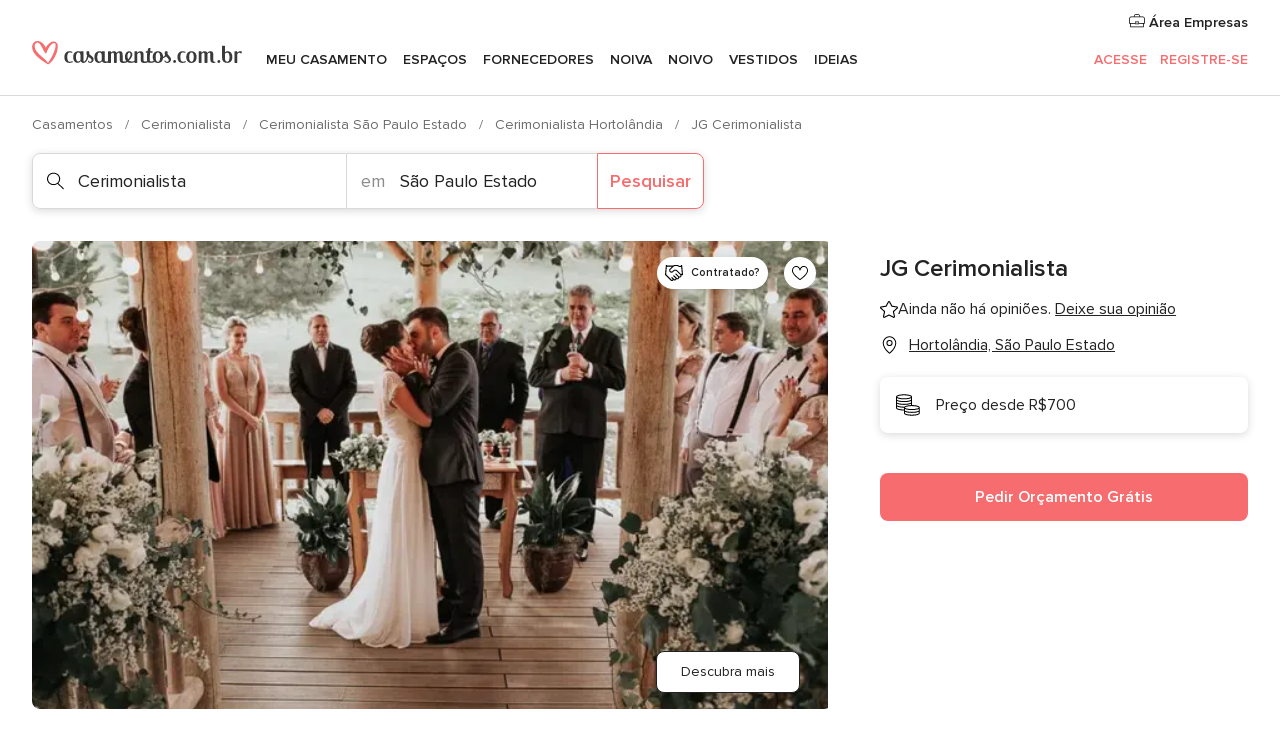

--- FILE ---
content_type: text/html; charset=UTF-8
request_url: https://www.casamentos.com.br/cerimonialista/jg-cerimonialista--e239325
body_size: 32395
content:
<!DOCTYPE html>
<html lang="pt-BR" prefix="og: http://ogp.me/ns#">
<head>
<meta http-equiv="Content-Type" content="text/html; charset=utf-8">
<title>JG Cerimonialista - Consulte disponibilidade e preços</title>
<meta name="description" content="JG Cerimonialista (Cerimonialista Hortolândia). Com o frescor de quem entrou no mercado há pouco, a JG Cerimonialista já possui uma bela lista de eventos que organizou ...">
<meta name="keywords" content="JG Cerimonialista, Cerimonialista JG Cerimonialista, Fornecedores JG Cerimonialista, Casamentos JG Cerimonialista, Casamento JG Cerimonialista, Cerimonialista Hortolândia, Cerimonialista São Paulo Estado, Casamentos Hortolândia, Fornecedores Hortolândia, Fornecedores São Paulo Estado, Casamentos São Paulo Estado">
<meta name="robots" content="all">
<meta name="distribution" content="global">
<meta name="rating" content="general">
<meta name="pbdate" content="3:57:37 16/01/2026">
<link rel="canonical" href="https://www.casamentos.com.br/cerimonialista/jg-cerimonialista--e239325">
<link rel="alternate" href="android-app://br.com.casamentos.launcher/casamentoscombr/m.casamentos.com.br/cerimonialista/jg-cerimonialista--e239325">
<meta name="viewport" content="width=device-width, initial-scale=1.0">
<meta name="apple-custom-itunes-app" content="app-id=606927319">
<meta name="apple-itunes-app" content="app-id=606927319, app-argument=https://app.appsflyer.com/id606927319?pid=WP-iOS-BR&c=WP-BR-LANDINGS&s=br">
<meta name="google-play-app" content="app-id=br.com.casamentos.launcher">
<link rel="shortcut icon" href="https://www.casamentos.com.br/mobile/assets/img/favicon/favicon.png">
<meta property="fb:pages" content="341038349318007" />
<meta property="fb:app_id" content="264763526957660" />
<meta property="og:type" content="website" />
<meta property="og:title" content="JG Cerimonialista" />
<meta property="og:description" content="Com o frescor de quem entrou no mercado há pouco, a JG Cerimonialista já possui uma bela lista de eventos que organizou e dos sonhos que realizou que vocês certamente vão querer conhecer, considerando contratar uma empresa comprometida com a" />
<meta property="og:image" content="https://cdn0.casamentos.com.br/vendor/9325/3_2/1280/jpg/-img-e-163086-3-0-8-6-caroline-roger-mini-wedding-casamento-intimista-rio-negrinho-fotografo-sc-boho-ganske-fotos-e-historias-41-13-163086-v1_13_239325.jpeg">
<meta property="og:image:secure_url" content="https://cdn0.casamentos.com.br/vendor/9325/3_2/1280/jpg/-img-e-163086-3-0-8-6-caroline-roger-mini-wedding-casamento-intimista-rio-negrinho-fotografo-sc-boho-ganske-fotos-e-historias-41-13-163086-v1_13_239325.jpeg">
<meta property="og:image:alt" content="JG Cerimonialista">
<meta property="og:url" content="https://www.casamentos.com.br/cerimonialista/jg-cerimonialista--e239325" />
<meta name="twitter:card" content="summary_large_image" />
<link rel="stylesheet" href="https://www.casamentos.com.br/builds/desktop/css/symfnw-BR60-1-20260115-016_www_m_/WebBundleResponsiveMarketplaceStorefrontBodas.css">
<script>
var internalTrackingService = internalTrackingService || {
triggerSubmit : function() {},
triggerAbandon : function() {},
loaded : false
};
</script>
<script type="text/javascript">
function getCookie (name) {var b = document.cookie.match('(^|;)\\s*' + name + '\\s*=\\s*([^;]+)'); return b ? unescape(b.pop()) : null}
function overrideOneTrustGeo () {
const otgeoCookie = getCookie('otgeo') || '';
const regexp = /^([A-Za-z]+)(?:,([A-Za-z]+))?$/g;
const matches = [...otgeoCookie.matchAll(regexp)][0];
if (matches) {
const countryCode = matches[1];
const stateCode = matches[2];
const geolocationResponse = {
countryCode
};
if (stateCode) {
geolocationResponse.stateCode = stateCode;
}
return {
geolocationResponse
};
}
}
var OneTrust = overrideOneTrustGeo() || undefined;
</script>
<span class="ot-sdk-show-settings" style="display: none"></span>
<script src="https://cdn.cookielaw.org/scripttemplates/otSDKStub.js" data-language="pt-BR" data-domain-script="3b107903-1552-4fe8-b07b-ad48067f309c" data-ignore-ga='true' defer></script>
<script>var isCountryCookiesActiveByDefault=true,CONSENT_ANALYTICS_GROUP="C0002",CONSENT_PERSONALIZATION_GROUP="C0003",CONSENT_TARGETED_ADVERTISING_GROUP="C0004",CONSENT_SOCIAL_MEDIA_GROUP="C0005",cookieConsentContent='',hideCookieConsentLayer= '', OptanonAlertBoxClosed='';hideCookieConsentLayer=getCookie('hideCookieConsentLayer');OptanonAlertBoxClosed=getCookie('OptanonAlertBoxClosed');if(hideCookieConsentLayer==="1"||Boolean(OptanonAlertBoxClosed)){cookieConsentContent=queryStringToJSON(getCookie('OptanonConsent')||'');}function getCookie(e){var o=document.cookie.match("(^|;)\\s*"+e+"\\s*=\\s*([^;]+)");return o?unescape(o.pop()):null}function queryStringToJSON(e){var o=e.split("&"),t={};return o.forEach(function(e){e=e.split("="),t[e[0]]=decodeURIComponent(e[1]||"")}),JSON.parse(JSON.stringify(t))}function isCookieGroupAllowed(e){var o=cookieConsentContent.groups;if("string"!=typeof o){if(!isCountryCookiesActiveByDefault && e===CONSENT_ANALYTICS_GROUP && getCookie('hideCookieConsentLayer')==="1"){return true}return isCountryCookiesActiveByDefault;}for(var t=o.split(","),n=0;n<t.length;n++)if(t[n].indexOf(e,0)>=0)return"1"===t[n].split(":")[1];return!1}function userHasAcceptedTheCookies(){var e=document.getElementsByTagName("body")[0],o=document.createEvent("HTMLEvents");cookieConsentContent=queryStringToJSON(getCookie("OptanonConsent")||""),!0===isCookieGroupAllowed(CONSENT_ANALYTICS_GROUP)&&(o.initEvent("analyticsCookiesHasBeenAccepted",!0,!1),e.dispatchEvent(o)),!0===isCookieGroupAllowed(CONSENT_PERSONALIZATION_GROUP)&&(o.initEvent("personalizationCookiesHasBeenAccepted",!0,!1),e.dispatchEvent(o)),!0===isCookieGroupAllowed(CONSENT_TARGETED_ADVERTISING_GROUP)&&(o.initEvent("targetedAdvertisingCookiesHasBeenAccepted",!0,!1),e.dispatchEvent(o)),!0===isCookieGroupAllowed(CONSENT_SOCIAL_MEDIA_GROUP)&&(o.initEvent("socialMediaAdvertisingCookiesHasBeenAccepted",!0,!1),e.dispatchEvent(o))}</script>
<script>
document.getElementsByTagName('body')[0].addEventListener('oneTrustLoaded', function () {
if (OneTrust.GetDomainData()?.ConsentModel?.Name === 'notice only') {
const cookiePolicyLinkSelector = document.querySelectorAll('.ot-sdk-show-settings')
cookiePolicyLinkSelector.forEach((selector) => {
selector.style.display = 'none'
})
}
})
</script>
<script>
function CMP() {
var body = document.getElementsByTagName('body')[0];
var event = document.createEvent('HTMLEvents');
var callbackIAB = (tcData, success) => {
if (success && (tcData.eventStatus === 'tcloaded' || tcData.eventStatus === 'useractioncomplete')) {
window.__tcfapi('removeEventListener', 2, () => {
}, callbackIAB);
if ((typeof window.Optanon !== "undefined" &&
!window.Optanon.GetDomainData().IsIABEnabled) ||
(tcData.gdprApplies &&
typeof window.Optanon !== "undefined" &&
window.Optanon.GetDomainData().IsIABEnabled &&
getCookie('OptanonAlertBoxClosed'))) {
userHasAcceptedTheCookies();
}
if (isCookieGroupAllowed(CONSENT_ANALYTICS_GROUP) !== true) {
event.initEvent('analyticsCookiesHasBeenDenied', true, false);
body.dispatchEvent(event);
}
if (isCookieGroupAllowed(CONSENT_TARGETED_ADVERTISING_GROUP) !== true) {
event.initEvent('targetedAdvertisingCookiesHasBeenDenied', true, false);
body.dispatchEvent(event);
}
if (tcData.gdprApplies && typeof window.Optanon !== "undefined" && window.Optanon.GetDomainData().IsIABEnabled) {
event.initEvent('IABTcDataReady', true, false);
body.dispatchEvent(event);
} else {
event.initEvent('nonIABCountryDataReady', true, false);
body.dispatchEvent(event);
}
}
}
var cnt = 0;
var consentSetInterval = setInterval(function () {
cnt += 1;
if (cnt === 600) {
userHasAcceptedTheCookies();
clearInterval(consentSetInterval);
}
if (typeof window.Optanon !== "undefined" && !window.Optanon.GetDomainData().IsIABEnabled) {
clearInterval(consentSetInterval);
userHasAcceptedTheCookies();
event.initEvent('oneTrustLoaded', true, false);
body.dispatchEvent(event);
event.initEvent('nonIABCountryDataReady', true, false);
body.dispatchEvent(event);
}
if (typeof window.__tcfapi !== "undefined") {
event.initEvent('oneTrustLoaded', true, false);
body.dispatchEvent(event);
clearInterval(consentSetInterval);
window.__tcfapi('addEventListener', 2, callbackIAB);
}
});
}
function OptanonWrapper() {
CMP();
}
</script>
</head><body>
<script>
var gtagScript = function() { var s = document.createElement("script"), el = document.getElementsByTagName("script")[0]; s.defer = true;
s.src = "https://www.googletagmanager.com/gtag/js?id=G-VG5HD4L7E2";
el.parentNode.insertBefore(s, el);}
window.dataLayer = window.dataLayer || [];
const analyticsGroupOpt = isCookieGroupAllowed(CONSENT_ANALYTICS_GROUP) === true;
const targetedAdsOpt = isCookieGroupAllowed(CONSENT_TARGETED_ADVERTISING_GROUP) === true;
const personalizationOpt = isCookieGroupAllowed(CONSENT_PERSONALIZATION_GROUP) === true;
window['gtag_enable_tcf_support'] = true;
document.getElementsByTagName('body')[0].addEventListener('oneTrustLoaded', function () {
gtagScript();
});
function gtag(){dataLayer.push(arguments);}
gtag('js', new Date());
gtag('consent', 'default', {
'analytics_storage': analyticsGroupOpt ? 'granted' : 'denied',
'ad_storage': targetedAdsOpt ? 'granted' : 'denied',
'ad_user_data': targetedAdsOpt ? 'granted' : 'denied',
'ad_user_personalization': targetedAdsOpt ? 'granted' : 'denied',
'functionality_storage': targetedAdsOpt ? 'granted' : 'denied',
'personalization_storage': personalizationOpt ? 'granted' : 'denied',
'security_storage': 'granted'
});
gtag('set', 'ads_data_redaction', !analyticsGroupOpt);
gtag('set', 'allow_ad_personalization_signals', analyticsGroupOpt);
gtag('set', 'allow_google_signals', analyticsGroupOpt);
gtag('set', 'allow_interest_groups', analyticsGroupOpt);
gtag('config', 'G-VG5HD4L7E2', { groups: 'analytics', 'send_page_view': false });
gtag('config', 'AW-964046969', { groups: 'adwords' });
</script>

<div id="app-apps-download-banner" class="branch-banner-placeholder branchBannerPlaceholder"></div>

<a class="layoutSkipMain" href="#layoutMain">Saltar para o conteúdo principal</a>
<header class="layoutHeader">
<span class="layoutHeader__hamburger app-header-menu-toggle">
<i class="svgIcon app-svg-async svgIcon__list-menu "   data-name="_common/list-menu" data-svg="https://cdn1.casamentos.com.br/assets/svg/optimized/_common/list-menu.svg" data-svg-lazyload="1"></i></span>
<a class="layoutHeader__logoAnchor app-analytics-event-click"
href="https://www.casamentos.com.br/">
<img src="https://www.casamentos.com.br/assets/img/logos/gen_logoHeader.svg"   alt="Casamentos"  width="228" height="25"   >
</a>
<nav class="layoutHeader__nav app-header-nav">
<ul class="layoutNavMenu app-header-list">
<li class="layoutNavMenu__header">
<i class="svgIcon app-svg-async svgIcon__close layoutNavMenu__itemClose app-header-menu-toggle"   data-name="_common/close" data-svg="https://cdn1.casamentos.com.br/assets/svg/optimized/_common/close.svg" data-svg-lazyload="1"></i>        </li>
<li class="layoutNavMenu__item app-header-menu-item-openSection layoutNavMenu__item--my_wedding ">
<a href="https://www.casamentos.com.br/organizador-casamento"
class="layoutNavMenu__anchor app-header-menu-itemAnchor app-analytics-track-event-click "
data-tracking-section="header" data-tracking-category="Navigation" data-tracking-category-authed="1"
data-tracking-dt="tools"                >
Meu casamento                </a>
<i class="svgIcon app-svg-async svgIcon__angleRightBlood layoutNavMenu__anchorArrow"   data-name="_common/angleRightBlood" data-svg="https://cdn1.casamentos.com.br/assets/svg/optimized/_common/angleRightBlood.svg" data-svg-lazyload="1"></i>
<div class="layoutNavMenuTab app-header-menu-itemDropdown">
<div class="layoutNavMenuTab__layout">
<div class="layoutNavMenuTab__header">
<i class="svgIcon app-svg-async svgIcon__angleLeftBlood layoutNavMenuTab__icon app-header-menu-item-closeSection"   data-name="_common/angleLeftBlood" data-svg="https://cdn1.casamentos.com.br/assets/svg/optimized/_common/angleLeftBlood.svg" data-svg-lazyload="1"></i>    <a class="layoutNavMenuTab__title" href="https://www.casamentos.com.br/organizador-casamento">
Meu casamento    </a>
<i class="svgIcon app-svg-async svgIcon__close layoutNavMenuTab__iconClose app-header-menu-toggle"   data-name="_common/close" data-svg="https://cdn1.casamentos.com.br/assets/svg/optimized/_common/close.svg" data-svg-lazyload="1"></i></div>
<div class="layoutNavMenuTabMyWedding">
<div class="layoutNavMenuTabMyWeddingList">
<a class="layoutNavMenuTabMyWedding__title" href="https://www.casamentos.com.br/organizador-casamento">
Meu organizador de casamento        </a>
<ul class="layoutNavMenuTabMyWeddingList__content ">
<li class="layoutNavMenuTabMyWeddingList__item layoutNavMenuTabMyWeddingList__item--viewAll">
<a href="https://www.casamentos.com.br/organizador-casamento">Ver tudo</a>
</li>
<li class="layoutNavMenuTabMyWeddingList__item "
>
<a href="https://www.casamentos.com.br/agenda-tarefas-casamento">
<i class="svgIcon app-svg-async svgIcon__checklist layoutNavMenuTabMyWeddingList__itemIcon"   data-name="tools/categories/checklist" data-svg="https://cdn1.casamentos.com.br/assets/svg/optimized/tools/categories/checklist.svg" data-svg-lazyload="1"></i>                        Agenda                    </a>
</li>
<li class="layoutNavMenuTabMyWeddingList__item "
>
<a href="https://www.casamentos.com.br/gestor-convidados-casamento">
<i class="svgIcon app-svg-async svgIcon__guests layoutNavMenuTabMyWeddingList__itemIcon"   data-name="tools/categories/guests" data-svg="https://cdn1.casamentos.com.br/assets/svg/optimized/tools/categories/guests.svg" data-svg-lazyload="1"></i>                        Convidados                    </a>
</li>
<li class="layoutNavMenuTabMyWeddingList__item "
>
<a href="https://www.casamentos.com.br/organizador-mesas-casamento">
<i class="svgIcon app-svg-async svgIcon__tables layoutNavMenuTabMyWeddingList__itemIcon"   data-name="tools/categories/tables" data-svg="https://cdn1.casamentos.com.br/assets/svg/optimized/tools/categories/tables.svg" data-svg-lazyload="1"></i>                        Mesas                    </a>
</li>
<li class="layoutNavMenuTabMyWeddingList__item "
>
<a href="https://www.casamentos.com.br/orcamento-casamento">
<i class="svgIcon app-svg-async svgIcon__budget layoutNavMenuTabMyWeddingList__itemIcon"   data-name="tools/categories/budget" data-svg="https://cdn1.casamentos.com.br/assets/svg/optimized/tools/categories/budget.svg" data-svg-lazyload="1"></i>                        Orçamentador                    </a>
</li>
<li class="layoutNavMenuTabMyWeddingList__item "
>
<a href="https://www.casamentos.com.br/meus-fornecedores-casamento">
<i class="svgIcon app-svg-async svgIcon__vendors layoutNavMenuTabMyWeddingList__itemIcon"   data-name="tools/categories/vendors" data-svg="https://cdn1.casamentos.com.br/assets/svg/optimized/tools/categories/vendors.svg" data-svg-lazyload="1"></i>                        Fornecedores                    </a>
</li>
<li class="layoutNavMenuTabMyWeddingList__item "
>
<a href="https://www.casamentos.com.br/meus-vestidos-casamento">
<i class="svgIcon app-svg-async svgIcon__dresses layoutNavMenuTabMyWeddingList__itemIcon"   data-name="tools/categories/dresses" data-svg="https://cdn1.casamentos.com.br/assets/svg/optimized/tools/categories/dresses.svg" data-svg-lazyload="1"></i>                        Vestidos                    </a>
</li>
<li class="layoutNavMenuTabMyWeddingList__item "
>
<a href="https://www.casamentos.com.br/website/index.php?actionReferrer=8">
<i class="svgIcon app-svg-async svgIcon__website layoutNavMenuTabMyWeddingList__itemIcon"   data-name="tools/categories/website" data-svg="https://cdn1.casamentos.com.br/assets/svg/optimized/tools/categories/website.svg" data-svg-lazyload="1"></i>                        Site de Casamento                    </a>
</li>
</ul>
</div>
<div class="layoutNavMenuTabMyWeddingBanners">
<div class="layoutNavMenuBannerBox app-header-menu-banner app-link "
data-href="https://www.casamentos.com.br/app-casamentos"
>
<div class="layoutNavMenuBannerBox__content">
<p class="layoutNavMenuBannerBox__title">Faça download do aplicativo</p>
<span class="layoutNavMenuBannerBox__subtitle">Organize o seu casamento onde e quando quiser</span>
</div>
<img data-src="https://www.casamentos.com.br/assets/img/logos/square-icon.svg"  class="lazyload layoutNavMenuBannerBox__icon" alt="Ícone do app"  width="60" height="60"  >
</div>
<div class="layoutNavMenuBannerBox app-header-menu-banner app-link "
data-href="https://www.casamentos.com.br/album-casamento-wedshoots"
>
<div class="layoutNavMenuBannerBox__content">
<a class="layoutNavMenuBannerBox__title" href="https://www.casamentos.com.br/album-casamento-wedshoots">Wedshoots</a>
<span class="layoutNavMenuBannerBox__subtitle">Todas as fotos de seus convidados em um álbum</span>
</div>
<img data-src="https://www.casamentos.com.br/assets/img/wedshoots/ico_wedshoots.svg"  class="lazyload layoutNavMenuBannerBox__icon" alt="Ícone do Wedshoots"  width="60" height="60"  >
</div>
</div>
</div>    </div>
</div>
</li>
<li class="layoutNavMenu__item app-header-menu-item-openSection layoutNavMenu__item--venues ">
<a href="https://www.casamentos.com.br/espaco-casamento"
class="layoutNavMenu__anchor app-header-menu-itemAnchor app-analytics-track-event-click "
data-tracking-section="header" data-tracking-category="Navigation" data-tracking-category-authed="1"
data-tracking-dt="venues"                >
Espaços                </a>
<i class="svgIcon app-svg-async svgIcon__angleRightBlood layoutNavMenu__anchorArrow"   data-name="_common/angleRightBlood" data-svg="https://cdn1.casamentos.com.br/assets/svg/optimized/_common/angleRightBlood.svg" data-svg-lazyload="1"></i>
<div class="layoutNavMenuTab app-header-menu-itemDropdown">
<div class="layoutNavMenuTab__layout">
<div class="layoutNavMenuTab__header">
<i class="svgIcon app-svg-async svgIcon__angleLeftBlood layoutNavMenuTab__icon app-header-menu-item-closeSection"   data-name="_common/angleLeftBlood" data-svg="https://cdn1.casamentos.com.br/assets/svg/optimized/_common/angleLeftBlood.svg" data-svg-lazyload="1"></i>    <a class="layoutNavMenuTab__title" href="https://www.casamentos.com.br/espaco-casamento">
Espaços    </a>
<i class="svgIcon app-svg-async svgIcon__close layoutNavMenuTab__iconClose app-header-menu-toggle"   data-name="_common/close" data-svg="https://cdn1.casamentos.com.br/assets/svg/optimized/_common/close.svg" data-svg-lazyload="1"></i></div>
<div class="layoutNavMenuTabVenues">
<div class="layoutNavMenuTabVenues__categories">
<div class="layoutNavMenuTabVenuesList">
<a class="layoutNavMenuTabVenues__title"
href="https://www.casamentos.com.br/espaco-casamento">
Espaço casamento            </a>
<ul class="layoutNavMenuTabVenuesList__content">
<li class="layoutNavMenuTabVenuesList__item layoutNavMenuTabVenuesList__item--viewAll">
<a href="https://www.casamentos.com.br/espaco-casamento">Ver tudo</a>
</li>
<li class="layoutNavMenuTabVenuesList__item">
<a href="https://www.casamentos.com.br/fazenda-casamento">
Fazenda casamento                        </a>
</li>
<li class="layoutNavMenuTabVenuesList__item">
<a href="https://www.casamentos.com.br/chacara-casamento">
Chácara casamento                        </a>
</li>
<li class="layoutNavMenuTabVenuesList__item">
<a href="https://www.casamentos.com.br/hotel-casamento">
Hotel casamento                        </a>
</li>
<li class="layoutNavMenuTabVenuesList__item">
<a href="https://www.casamentos.com.br/restaurante-casamento">
Restaurante casamento                        </a>
</li>
<li class="layoutNavMenuTabVenuesList__item">
<a href="https://www.casamentos.com.br/salao-casamento">
Salão casamento                        </a>
</li>
<li class="layoutNavMenuTabVenuesList__item">
<a href="https://www.casamentos.com.br/sitio-casamento">
Sítio casamento                        </a>
</li>
<li class="layoutNavMenuTabVenuesList__item">
<a href="https://www.casamentos.com.br/casa-para-casamento">
Casa para casamento                        </a>
</li>
<li class="layoutNavMenuTabVenuesList__item">
<a href="https://www.casamentos.com.br/casamentos-na-praia">
Casamentos na praia                        </a>
</li>
<li class="layoutNavMenuTabVenuesList__item">
<a href="https://www.casamentos.com.br/espacos-exclusivos">
Espaços exclusivos                        </a>
</li>
<li class="layoutNavMenuTabVenuesList__item layoutNavMenuTabVenuesList__item--highlight">
<a href="https://www.casamentos.com.br/promocoes/espaco-casamento">
Promoções                        </a>
</li>
</ul>
</div>
</div>
<div class="layoutNavMenuTabVenuesBanners">
<div class="layoutNavMenuBannerBox app-header-menu-banner app-link app-analytics-track-event-click"
data-href="https://www.casamentos.com.br/destination-wedding"
data-tracking-section=header_venues                      data-tracking-category=Navigation                      data-tracking-dt=destination_weddings         >
<div class="layoutNavMenuBannerBox__content">
<p class="layoutNavMenuBannerBox__title">Destination Weddings</p>
<span class="layoutNavMenuBannerBox__subtitle">Seu casamento em um lugar paradisíaco.</span>
</div>
<img class="svgIcon svgIcon__plane_destination layoutNavMenuBannerBox__icon lazyload" data-src="https://cdn1.casamentos.com.br/assets/svg/original/illustration/plane_destination.svg"  alt="illustration plane destination" width="56" height="56" >    </div>
</div>
</div>
</div>
</div>
</li>
<li class="layoutNavMenu__item app-header-menu-item-openSection layoutNavMenu__item--vendors ">
<a href="https://www.casamentos.com.br/fornecedores"
class="layoutNavMenu__anchor app-header-menu-itemAnchor app-analytics-track-event-click "
data-tracking-section="header" data-tracking-category="Navigation" data-tracking-category-authed="1"
data-tracking-dt="vendors"                >
Fornecedores                </a>
<i class="svgIcon app-svg-async svgIcon__angleRightBlood layoutNavMenu__anchorArrow"   data-name="_common/angleRightBlood" data-svg="https://cdn1.casamentos.com.br/assets/svg/optimized/_common/angleRightBlood.svg" data-svg-lazyload="1"></i>
<div class="layoutNavMenuTab app-header-menu-itemDropdown">
<div class="layoutNavMenuTab__layout">
<div class="layoutNavMenuTab__header">
<i class="svgIcon app-svg-async svgIcon__angleLeftBlood layoutNavMenuTab__icon app-header-menu-item-closeSection"   data-name="_common/angleLeftBlood" data-svg="https://cdn1.casamentos.com.br/assets/svg/optimized/_common/angleLeftBlood.svg" data-svg-lazyload="1"></i>    <a class="layoutNavMenuTab__title" href="https://www.casamentos.com.br/fornecedores">
Fornecedores    </a>
<i class="svgIcon app-svg-async svgIcon__close layoutNavMenuTab__iconClose app-header-menu-toggle"   data-name="_common/close" data-svg="https://cdn1.casamentos.com.br/assets/svg/optimized/_common/close.svg" data-svg-lazyload="1"></i></div>
<div class="layoutNavMenuTabVendors">
<div class="layoutNavMenuTabVendors__content">
<div class="layoutNavMenuTabVendorsList">
<a class="layoutNavMenuTabVendors__title" href="https://www.casamentos.com.br/fornecedores">
Comece a contratar seus fornecedores            </a>
<ul class="layoutNavMenuTabVendorsList__content">
<li class="layoutNavMenuTabVendorsList__item layoutNavMenuTabVendorsList__item--viewAll">
<a href="https://www.casamentos.com.br/fornecedores">Ver tudo</a>
</li>
<li class="layoutNavMenuTabVendorsList__item">
<i class="svgIcon app-svg-async svgIcon__categPhoto layoutNavMenuTabVendorsList__itemIcon"   data-name="vendors/categories/categPhoto" data-svg="https://cdn1.casamentos.com.br/assets/svg/optimized/vendors/categories/categPhoto.svg" data-svg-lazyload="1"></i>                        <a href="https://www.casamentos.com.br/fotografo-casamento">
Fotógrafo casamento                        </a>
</li>
<li class="layoutNavMenuTabVendorsList__item">
<i class="svgIcon app-svg-async svgIcon__categVideo layoutNavMenuTabVendorsList__itemIcon"   data-name="vendors/categories/categVideo" data-svg="https://cdn1.casamentos.com.br/assets/svg/optimized/vendors/categories/categVideo.svg" data-svg-lazyload="1"></i>                        <a href="https://www.casamentos.com.br/filmagem-casamento">
Filmagem casamento                        </a>
</li>
<li class="layoutNavMenuTabVendorsList__item">
<i class="svgIcon app-svg-async svgIcon__categMusic layoutNavMenuTabVendorsList__itemIcon"   data-name="vendors/categories/categMusic" data-svg="https://cdn1.casamentos.com.br/assets/svg/optimized/vendors/categories/categMusic.svg" data-svg-lazyload="1"></i>                        <a href="https://www.casamentos.com.br/musica-de-casamento">
Música de casamento                        </a>
</li>
<li class="layoutNavMenuTabVendorsList__item">
<i class="svgIcon app-svg-async svgIcon__categCatering layoutNavMenuTabVendorsList__itemIcon"   data-name="vendors/categories/categCatering" data-svg="https://cdn1.casamentos.com.br/assets/svg/optimized/vendors/categories/categCatering.svg" data-svg-lazyload="1"></i>                        <a href="https://www.casamentos.com.br/buffet-casamento">
Buffet e Gastronomia                        </a>
</li>
<li class="layoutNavMenuTabVendorsList__item">
<i class="svgIcon app-svg-async svgIcon__categRental layoutNavMenuTabVendorsList__itemIcon"   data-name="vendors/categories/categRental" data-svg="https://cdn1.casamentos.com.br/assets/svg/optimized/vendors/categories/categRental.svg" data-svg-lazyload="1"></i>                        <a href="https://www.casamentos.com.br/carros-casamento">
Carros casamento                        </a>
</li>
<li class="layoutNavMenuTabVendorsList__item">
<i class="svgIcon app-svg-async svgIcon__categInvite layoutNavMenuTabVendorsList__itemIcon"   data-name="vendors/categories/categInvite" data-svg="https://cdn1.casamentos.com.br/assets/svg/optimized/vendors/categories/categInvite.svg" data-svg-lazyload="1"></i>                        <a href="https://www.casamentos.com.br/convites-de-casamento">
Convites de casamento                        </a>
</li>
<li class="layoutNavMenuTabVendorsList__item">
<i class="svgIcon app-svg-async svgIcon__categGift layoutNavMenuTabVendorsList__itemIcon"   data-name="vendors/categories/categGift" data-svg="https://cdn1.casamentos.com.br/assets/svg/optimized/vendors/categories/categGift.svg" data-svg-lazyload="1"></i>                        <a href="https://www.casamentos.com.br/lembrancas-de-casamento">
Lembranças de casamento                        </a>
</li>
<li class="layoutNavMenuTabVendorsList__item">
<i class="svgIcon app-svg-async svgIcon__categFlower layoutNavMenuTabVendorsList__itemIcon"   data-name="vendors/categories/categFlower" data-svg="https://cdn1.casamentos.com.br/assets/svg/optimized/vendors/categories/categFlower.svg" data-svg-lazyload="1"></i>                        <a href="https://www.casamentos.com.br/florista-casamento">
Florista casamento                        </a>
</li>
<li class="layoutNavMenuTabVendorsList__item">
<i class="svgIcon app-svg-async svgIcon__categPlanner layoutNavMenuTabVendorsList__itemIcon"   data-name="vendors/categories/categPlanner" data-svg="https://cdn1.casamentos.com.br/assets/svg/optimized/vendors/categories/categPlanner.svg" data-svg-lazyload="1"></i>                        <a href="https://www.casamentos.com.br/cerimonialista">
Cerimonialista                        </a>
</li>
</ul>
</div>
<div class="layoutNavMenuTabVendorsListOthers">
<p class="layoutNavMenuTabVendorsListOthers__subtitle">Outras categorias</p>
<ul class="layoutNavMenuTabVendorsListOthers__container">
<li class="layoutNavMenuTabVendorsListOthers__item">
<a href="https://www.casamentos.com.br/decoracao-casamento">
Decoração casamento                        </a>
</li>
<li class="layoutNavMenuTabVendorsListOthers__item">
<a href="https://www.casamentos.com.br/tendas-casamentos">
Tendas casamentos                        </a>
</li>
<li class="layoutNavMenuTabVendorsListOthers__item">
<a href="https://www.casamentos.com.br/animacao-festa">
Animação festa                        </a>
</li>
<li class="layoutNavMenuTabVendorsListOthers__item">
<a href="https://www.casamentos.com.br/lista-de-casamento">
Lista de casamento                        </a>
</li>
<li class="layoutNavMenuTabVendorsListOthers__item">
<a href="https://www.casamentos.com.br/lua-de-mel">
Lua de mel                        </a>
</li>
<li class="layoutNavMenuTabVendorsListOthers__item">
<a href="https://www.casamentos.com.br/bolo-casamento">
Bolo casamento                        </a>
</li>
<li class="layoutNavMenuTabVendorsListOthers__item">
<a href="https://www.casamentos.com.br/doces-casamento">
Doces casamento                        </a>
</li>
<li class="layoutNavMenuTabVendorsListOthers__item">
<a href="https://www.casamentos.com.br/bebidas-casamento">
Bebidas casamento                        </a>
</li>
<li class="layoutNavMenuTabVendorsListOthers__item">
<a href="https://www.casamentos.com.br/celebrante">
Celebrante                        </a>
</li>
<li class="layoutNavMenuTabVendorsListOthers__item">
<a href="https://www.casamentos.com.br/cabine-de-fotos">
Cabine de fotos                        </a>
</li>
<li class="layoutNavMenuTabVendorsListOthers__deals">
<a href="https://www.casamentos.com.br/promocoes/fornecedores">
Promoções                        </a>
</li>
</ul>
</div>
</div>
<div class="layoutNavMenuTabVendorsBanners">
<div class="layoutNavMenuBannerBox app-header-menu-banner app-link app-analytics-track-event-click"
data-href="https://www.casamentos.com.br/destination-wedding"
data-tracking-section=header_vendors                      data-tracking-category=Navigation                      data-tracking-dt=destination_weddings         >
<div class="layoutNavMenuBannerBox__content">
<p class="layoutNavMenuBannerBox__title">Destination Weddings</p>
<span class="layoutNavMenuBannerBox__subtitle">Seu casamento em um lugar paradisíaco.</span>
</div>
<img class="svgIcon svgIcon__plane_destination layoutNavMenuBannerBox__icon lazyload" data-src="https://cdn1.casamentos.com.br/assets/svg/original/illustration/plane_destination.svg"  alt="illustration plane destination" width="56" height="56" >    </div>
</div>
<div class="layoutNavMenuTabVendorsOtherTabs">
<div class="layoutNavMenuTabVendorsBride">
<p class="layoutNavMenuTabVendorsOtherTabs__subtitle">Noiva</p>
<ul class="layoutNavMenuTabVendorsOtherTabsList">
<li class="layoutNavMenuTabVendorsOtherTabsList__item">
<a href="https://www.casamentos.com.br/atelier-noiva">
Atelier noiva                                </a>
</li>
<li class="layoutNavMenuTabVendorsOtherTabsList__item">
<a href="https://www.casamentos.com.br/lojas-de-noiva">
Lojas de noiva                                </a>
</li>
<li class="layoutNavMenuTabVendorsOtherTabsList__item">
<a href="https://www.casamentos.com.br/acessorios-noivas">
Acessórios noivas                                </a>
</li>
<li class="layoutNavMenuTabVendorsOtherTabsList__item">
<a href="https://www.casamentos.com.br/alianca-casamento">
Aliança casamento                                </a>
</li>
<li class="layoutNavMenuTabVendorsOtherTabsList__item">
<a href="https://www.casamentos.com.br/beleza-noivas">
Beleza noivas                                </a>
</li>
<li class="layoutNavMenuTabVendorsOtherTabsList__item">
<a href="https://www.casamentos.com.br/roupas-para-festa">
Roupas para festa                                </a>
</li>
<li class="layoutNavMenuTabVendorsOtherTabsList__item">
<a href="https://www.casamentos.com.br/trajes-madrinha">
Trajes madrinha                                </a>
</li>
<li class="layoutNavMenuTabVendorsOtherTabsList__item layoutNavMenuTabVendorsOtherTabsList__item--deals">
<a href="https://www.casamentos.com.br/promocoes/noiva">
Promoções                            </a>
</li>
</ul>
</div>
<div class="layoutNavMenuTabVendorsGrooms">
<p class="layoutNavMenuTabVendorsOtherTabs__subtitle">Noivo</p>
<ul class="layoutNavMenuTabVendorsOtherTabsList">
<li class="layoutNavMenuTabVendorsOtherTabsList__item">
<a href="https://www.casamentos.com.br/roupa-noivo">
Roupa noivo                                </a>
</li>
<li class="layoutNavMenuTabVendorsOtherTabsList__item">
<a href="https://www.casamentos.com.br/aluguel-roupa-noivo">
Aluguel roupa noivo                                </a>
</li>
<li class="layoutNavMenuTabVendorsOtherTabsList__item">
<a href="https://www.casamentos.com.br/cuidado-masculino">
Cuidado masculino                                </a>
</li>
<li class="layoutNavMenuTabVendorsOtherTabsList__item layoutNavMenuTabVendorsOtherTabsList__item--deals">
<a href="https://www.casamentos.com.br/promocoes/noivo">
Promoções                            </a>
</li>
</ul>
</div>
</div>
</div>    </div>
</div>
</li>
<li class="layoutNavMenu__item app-header-menu-item-openSection layoutNavMenu__item--brides ">
<a href="https://www.casamentos.com.br/noiva"
class="layoutNavMenu__anchor app-header-menu-itemAnchor app-analytics-track-event-click "
data-tracking-section="header" data-tracking-category="Navigation" data-tracking-category-authed="1"
>
Noiva                </a>
<i class="svgIcon app-svg-async svgIcon__angleRightBlood layoutNavMenu__anchorArrow"   data-name="_common/angleRightBlood" data-svg="https://cdn1.casamentos.com.br/assets/svg/optimized/_common/angleRightBlood.svg" data-svg-lazyload="1"></i>
<div class="layoutNavMenuTab app-header-menu-itemDropdown">
<div class="layoutNavMenuTab__layout">
<div class="layoutNavMenuTab__header">
<i class="svgIcon app-svg-async svgIcon__angleLeftBlood layoutNavMenuTab__icon app-header-menu-item-closeSection"   data-name="_common/angleLeftBlood" data-svg="https://cdn1.casamentos.com.br/assets/svg/optimized/_common/angleLeftBlood.svg" data-svg-lazyload="1"></i>    <a class="layoutNavMenuTab__title" href="https://www.casamentos.com.br/noiva">
Noivas    </a>
<i class="svgIcon app-svg-async svgIcon__close layoutNavMenuTab__iconClose app-header-menu-toggle"   data-name="_common/close" data-svg="https://cdn1.casamentos.com.br/assets/svg/optimized/_common/close.svg" data-svg-lazyload="1"></i></div>
<div class="layoutNavMenuTabBridesGrooms">
<div class="layoutNavMenuTabBridesGroomsList">
<a class="layoutNavMenuTabBridesGrooms__title" href="https://www.casamentos.com.br/noiva">
Noivas        </a>
<ul class="layoutNavMenuTabBridesGroomsList__content">
<li class="layoutNavMenuTabBridesGroomsList__item layoutNavMenuTabBridesGroomsList__item--viewAll">
<a href="https://www.casamentos.com.br/noiva">Ver tudo</a>
</li>
<li class="layoutNavMenuTabBridesGroomsList__item">
<a href="https://www.casamentos.com.br/atelier-noiva">
Atelier noiva                    </a>
</li>
<li class="layoutNavMenuTabBridesGroomsList__item">
<a href="https://www.casamentos.com.br/lojas-de-noiva">
Lojas de noiva                    </a>
</li>
<li class="layoutNavMenuTabBridesGroomsList__item">
<a href="https://www.casamentos.com.br/acessorios-noivas">
Acessórios noivas                    </a>
</li>
<li class="layoutNavMenuTabBridesGroomsList__item">
<a href="https://www.casamentos.com.br/alianca-casamento">
Aliança casamento                    </a>
</li>
<li class="layoutNavMenuTabBridesGroomsList__item">
<a href="https://www.casamentos.com.br/beleza-noivas">
Beleza noivas                    </a>
</li>
<li class="layoutNavMenuTabBridesGroomsList__item">
<a href="https://www.casamentos.com.br/roupas-para-festa">
Roupas para festa                    </a>
</li>
<li class="layoutNavMenuTabBridesGroomsList__item">
<a href="https://www.casamentos.com.br/trajes-madrinha">
Trajes madrinha                    </a>
</li>
<li class="layoutNavMenuTabBridesGroomsList__item layoutNavMenuTabBridesGroomsList__item--highlight">
<a href="https://www.casamentos.com.br/promocoes/noiva">
Promoções                </a>
</li>
</ul>
</div>
<div class="layoutNavMenuTabBridesGroomsBanner">
<div class="layoutNavMenuBannerBox app-header-menu-banner app-link "
data-href="https://www.casamentos.com.br/vestidos-noivas"
>
<div class="layoutNavMenuBannerBox__content">
<p class="layoutNavMenuBannerBox__title">Catálogo de Vestidos</p>
<span class="layoutNavMenuBannerBox__subtitle">Escolha o seu e encontre a loja mais próxima.</span>
</div>
<img class="svgIcon svgIcon__dress layoutNavMenuBannerBox__icon lazyload" data-src="https://cdn1.casamentos.com.br/assets/svg/original/illustration/dress.svg"  alt="illustration dress" width="56" height="56" >    </div>
</div>
</div>    </div>
</div>
</li>
<li class="layoutNavMenu__item app-header-menu-item-openSection layoutNavMenu__item--grooms ">
<a href="https://www.casamentos.com.br/noivo"
class="layoutNavMenu__anchor app-header-menu-itemAnchor app-analytics-track-event-click "
data-tracking-section="header" data-tracking-category="Navigation" data-tracking-category-authed="1"
>
Noivo                </a>
<i class="svgIcon app-svg-async svgIcon__angleRightBlood layoutNavMenu__anchorArrow"   data-name="_common/angleRightBlood" data-svg="https://cdn1.casamentos.com.br/assets/svg/optimized/_common/angleRightBlood.svg" data-svg-lazyload="1"></i>
<div class="layoutNavMenuTab app-header-menu-itemDropdown">
<div class="layoutNavMenuTab__layout">
<div class="layoutNavMenuTab__header">
<i class="svgIcon app-svg-async svgIcon__angleLeftBlood layoutNavMenuTab__icon app-header-menu-item-closeSection"   data-name="_common/angleLeftBlood" data-svg="https://cdn1.casamentos.com.br/assets/svg/optimized/_common/angleLeftBlood.svg" data-svg-lazyload="1"></i>    <a class="layoutNavMenuTab__title" href="https://www.casamentos.com.br/noivo">
Casais    </a>
<i class="svgIcon app-svg-async svgIcon__close layoutNavMenuTab__iconClose app-header-menu-toggle"   data-name="_common/close" data-svg="https://cdn1.casamentos.com.br/assets/svg/optimized/_common/close.svg" data-svg-lazyload="1"></i></div>
<div class="layoutNavMenuTabBridesGrooms">
<div class="layoutNavMenuTabBridesGroomsList">
<a class="layoutNavMenuTabBridesGrooms__title" href="https://www.casamentos.com.br/noivo">
Casais        </a>
<ul class="layoutNavMenuTabBridesGroomsList__content">
<li class="layoutNavMenuTabBridesGroomsList__item layoutNavMenuTabBridesGroomsList__item--viewAll">
<a href="https://www.casamentos.com.br/noivo">Ver tudo</a>
</li>
<li class="layoutNavMenuTabBridesGroomsList__item">
<a href="https://www.casamentos.com.br/roupa-noivo">
Roupa noivo                    </a>
</li>
<li class="layoutNavMenuTabBridesGroomsList__item">
<a href="https://www.casamentos.com.br/aluguel-roupa-noivo">
Aluguel roupa noivo                    </a>
</li>
<li class="layoutNavMenuTabBridesGroomsList__item">
<a href="https://www.casamentos.com.br/cuidado-masculino">
Cuidado masculino                    </a>
</li>
<li class="layoutNavMenuTabBridesGroomsList__item layoutNavMenuTabBridesGroomsList__item--highlight">
<a href="https://www.casamentos.com.br/promocoes/noivo">
Promoções                </a>
</li>
</ul>
</div>
<div class="layoutNavMenuTabBridesGroomsBanner">
<div class="layoutNavMenuBannerBox app-header-menu-banner app-link "
data-href="https://www.casamentos.com.br/trajes-noivo"
>
<div class="layoutNavMenuBannerBox__content">
<p class="layoutNavMenuBannerBox__title">Catálogo de trajes</p>
<span class="layoutNavMenuBannerBox__subtitle">Escolha o seu e encontre a loja mais próxima.</span>
</div>
<img class="svgIcon svgIcon__bowtie_blue layoutNavMenuBannerBox__icon lazyload" data-src="https://cdn1.casamentos.com.br/assets/svg/original/illustration/bowtie_blue.svg"  alt="illustration bowtie blue" width="56" height="56" >    </div>
</div>
</div>    </div>
</div>
</li>
<li class="layoutNavMenu__item app-header-menu-item-openSection layoutNavMenu__item--dresses ">
<a href="https://www.casamentos.com.br/vestidos-noivas"
class="layoutNavMenu__anchor app-header-menu-itemAnchor app-analytics-track-event-click "
data-tracking-section="header" data-tracking-category="Navigation" data-tracking-category-authed="1"
data-tracking-dt="dresses"                >
Vestidos                </a>
<i class="svgIcon app-svg-async svgIcon__angleRightBlood layoutNavMenu__anchorArrow"   data-name="_common/angleRightBlood" data-svg="https://cdn1.casamentos.com.br/assets/svg/optimized/_common/angleRightBlood.svg" data-svg-lazyload="1"></i>
<div class="layoutNavMenuTab app-header-menu-itemDropdown">
<div class="layoutNavMenuTab__layout">
<div class="layoutNavMenuTab__header">
<i class="svgIcon app-svg-async svgIcon__angleLeftBlood layoutNavMenuTab__icon app-header-menu-item-closeSection"   data-name="_common/angleLeftBlood" data-svg="https://cdn1.casamentos.com.br/assets/svg/optimized/_common/angleLeftBlood.svg" data-svg-lazyload="1"></i>    <a class="layoutNavMenuTab__title" href="https://www.casamentos.com.br/vestidos-noivas">
Vestidos    </a>
<i class="svgIcon app-svg-async svgIcon__close layoutNavMenuTab__iconClose app-header-menu-toggle"   data-name="_common/close" data-svg="https://cdn1.casamentos.com.br/assets/svg/optimized/_common/close.svg" data-svg-lazyload="1"></i></div>
<div class="layoutNavMenuTabDresses">
<div class="layoutNavMenuTabDressesList">
<a class="layoutNavMenuTabDresses__title" href="https://www.casamentos.com.br/vestidos-noivas">
As últimas novidades da moda nupcial        </a>
<ul class="layoutNavMenuTabDressesList__content">
<li class="layoutNavMenuTabDressesList__item layoutNavMenuTabDressesList__item--viewAll">
<a href="https://www.casamentos.com.br/vestidos-noivas">Ver tudo</a>
</li>
<li class="layoutNavMenuTabDressesList__item">
<a href="https://www.casamentos.com.br/vestidos-noivas" class="layoutNavMenuTabDressesList__Link">
<i class="svgIcon app-svg-async svgIcon__bride-dress layoutNavMenuTabDressesList__itemIcon"   data-name="dresses/categories/bride-dress" data-svg="https://cdn1.casamentos.com.br/assets/svg/optimized/dresses/categories/bride-dress.svg" data-svg-lazyload="1"></i>                        Noiva                    </a>
</li>
<li class="layoutNavMenuTabDressesList__item">
<a href="https://www.casamentos.com.br/joias" class="layoutNavMenuTabDressesList__Link">
<i class="svgIcon app-svg-async svgIcon__diamond layoutNavMenuTabDressesList__itemIcon"   data-name="dresses/categories/diamond" data-svg="https://cdn1.casamentos.com.br/assets/svg/optimized/dresses/categories/diamond.svg" data-svg-lazyload="1"></i>                        Joias                    </a>
</li>
</ul>
</div>
<div class="layoutNavMenuTabDressesFeatured">
<p class="layoutNavMenuTabDresses__subtitle">Estilistas destacados</p>
<div class="layoutNavMenuTabDressesFeatured__content">
<a href="https://www.casamentos.com.br/vestidos-noivas/rosa-clara--d3">
<figure class="layoutNavMenuTabDressesFeaturedItem">
<img data-src="https://cdn0.casamentos.com.br/cat/vestidos-noivas/rosa-clara/bina--mfvr715302.jpg"  class="lazyload layoutNavMenuTabDressesFeaturedItem__image" alt="Rosa Clará"  width="290" height="406"  >
<figcaption class="layoutNavMenuTabDressesFeaturedItem__name">Rosa Clará</figcaption>
</figure>
</a>
</div>
</div>
</div>
</div>
</div>
</li>
<li class="layoutNavMenu__item app-header-menu-item-openSection layoutNavMenu__item--articles ">
<a href="https://www.casamentos.com.br/artigos"
class="layoutNavMenu__anchor app-header-menu-itemAnchor app-analytics-track-event-click "
data-tracking-section="header" data-tracking-category="Navigation" data-tracking-category-authed="1"
data-tracking-dt="ideas"                >
Ideias                </a>
<i class="svgIcon app-svg-async svgIcon__angleRightBlood layoutNavMenu__anchorArrow"   data-name="_common/angleRightBlood" data-svg="https://cdn1.casamentos.com.br/assets/svg/optimized/_common/angleRightBlood.svg" data-svg-lazyload="1"></i>
<div class="layoutNavMenuTab app-header-menu-itemDropdown">
<div class="layoutNavMenuTab__layout">
<div class="layoutNavMenuTab__header">
<i class="svgIcon app-svg-async svgIcon__angleLeftBlood layoutNavMenuTab__icon app-header-menu-item-closeSection"   data-name="_common/angleLeftBlood" data-svg="https://cdn1.casamentos.com.br/assets/svg/optimized/_common/angleLeftBlood.svg" data-svg-lazyload="1"></i>    <a class="layoutNavMenuTab__title" href="https://www.casamentos.com.br/artigos">
Ideias de casamento    </a>
<i class="svgIcon app-svg-async svgIcon__close layoutNavMenuTab__iconClose app-header-menu-toggle"   data-name="_common/close" data-svg="https://cdn1.casamentos.com.br/assets/svg/optimized/_common/close.svg" data-svg-lazyload="1"></i></div>
<div class="layoutNavMenuTabArticles">
<div class="layoutNavMenuTabArticlesList">
<a class="layoutNavMenuTabArticles__title" href="https://www.casamentos.com.br/artigos">
Toda a inspiração e conselhos para seu casamento        </a>
<ul class="layoutNavMenuTabArticlesList__content">
<li class="layoutNavMenuTabArticlesList__item layoutNavMenuTabArticlesList__item--viewAll">
<a href="https://www.casamentos.com.br/artigos">Ver tudo</a>
</li>
<li class="layoutNavMenuTabArticlesList__item">
<a href="https://www.casamentos.com.br/artigos/antes-do-casamento--t1">
Antes do casamento                    </a>
</li>
<li class="layoutNavMenuTabArticlesList__item">
<a href="https://www.casamentos.com.br/artigos/a-cerimonia-do-casamento--t2">
A cerimônia do casamento                    </a>
</li>
<li class="layoutNavMenuTabArticlesList__item">
<a href="https://www.casamentos.com.br/artigos/a-recepcao--t3">
A recepção                    </a>
</li>
<li class="layoutNavMenuTabArticlesList__item">
<a href="https://www.casamentos.com.br/artigos/os-servicos-para-seu-casamento--t4">
Os serviços para seu casamento                    </a>
</li>
<li class="layoutNavMenuTabArticlesList__item">
<a href="https://www.casamentos.com.br/artigos/moda-nupcial--t5">
Moda nupcial                    </a>
</li>
<li class="layoutNavMenuTabArticlesList__item">
<a href="https://www.casamentos.com.br/artigos/beleza-e-saude--t6">
Beleza e saúde                    </a>
</li>
<li class="layoutNavMenuTabArticlesList__item">
<a href="https://www.casamentos.com.br/artigos/lua-de-mel--t7">
Lua de mel                    </a>
</li>
<li class="layoutNavMenuTabArticlesList__item">
<a href="https://www.casamentos.com.br/artigos/depois-do-casamento--t8">
Depois do casamento                    </a>
</li>
<li class="layoutNavMenuTabArticlesList__item">
<a href="https://www.casamentos.com.br/artigos/faca-voce-mesm@--t60">
Faça você mesm@                    </a>
</li>
<li class="layoutNavMenuTabArticlesList__item">
<a href="https://www.casamentos.com.br/artigos/cronicas-de-casamento--t61">
Crônicas de casamento                    </a>
</li>
</ul>
</div>
<div class="layoutNavMenuTabArticlesBanners">
<div class="layoutNavMenuTabArticlesBannersItem app-header-menu-banner app-link"
data-href="https://www.casamentos.com.br/cronicas-casamento">
<figure class="layoutNavMenuTabArticlesBannersItem__figure">
<img data-src="https://www.casamentos.com.br/assets/img/components/header/tabs/realweddings_banner.jpg" data-srcset="https://www.casamentos.com.br/assets/img/components/header/tabs/realweddings_banner@2x.jpg 2x" class="lazyload layoutNavMenuTabArticlesBannersItem__image" alt="Casamentos reais"  width="304" height="90"  >
<figcaption class="layoutNavMenuTabArticlesBannersItem__content">
<a href="https://www.casamentos.com.br/cronicas-casamento"
title="Casamentos reais"
class="layoutNavMenuTabArticlesBannersItem__title">Casamentos reais</a>
<p class="layoutNavMenuTabArticlesBannersItem__description">
Cada casamento é um mundo e atrás de cada um há sempre uma linda história.            </p>
</figcaption>
</figure>
</div>
<div class="layoutNavMenuTabArticlesBannersItem app-header-menu-banner app-link"
data-href="https://www.casamentos.com.br/lua-mel">
<figure class="layoutNavMenuTabArticlesBannersItem__figure">
<img data-src="https://www.casamentos.com.br/assets/img/components/header/tabs/honeymoons_banner.jpg" data-srcset="https://www.casamentos.com.br/assets/img/components/header/tabs/honeymoons_banner@2x.jpg 2x" class="lazyload layoutNavMenuTabArticlesBannersItem__image" alt="Lua de Mel"  width="304" height="90"  >
<figcaption class="layoutNavMenuTabArticlesBannersItem__content">
<a href="https://www.casamentos.com.br/lua-mel"
title="Lua de Mel"
class="layoutNavMenuTabArticlesBannersItem__title">Lua de Mel</a>
<p class="layoutNavMenuTabArticlesBannersItem__description">
Encontre o destino de sonhos para a sua Lua de Mel.            </p>
</figcaption>
</figure>
</div>
</div>
</div>    </div>
</div>
</li>
<li class="layoutNavMenu__item app-header-menu-item-openSection layoutNavMenu__item--community ">
<a href="https://comunidade.casamentos.com.br/"
class="layoutNavMenu__anchor app-header-menu-itemAnchor app-analytics-track-event-click "
data-tracking-section="header" data-tracking-category="Navigation" data-tracking-category-authed="1"
data-tracking-dt="community"                >
Comunidade                </a>
<i class="svgIcon app-svg-async svgIcon__angleRightBlood layoutNavMenu__anchorArrow"   data-name="_common/angleRightBlood" data-svg="https://cdn1.casamentos.com.br/assets/svg/optimized/_common/angleRightBlood.svg" data-svg-lazyload="1"></i>
<div class="layoutNavMenuTab app-header-menu-itemDropdown">
<div class="layoutNavMenuTab__layout">
<div class="layoutNavMenuTab__header">
<i class="svgIcon app-svg-async svgIcon__angleLeftBlood layoutNavMenuTab__icon app-header-menu-item-closeSection"   data-name="_common/angleLeftBlood" data-svg="https://cdn1.casamentos.com.br/assets/svg/optimized/_common/angleLeftBlood.svg" data-svg-lazyload="1"></i>    <a class="layoutNavMenuTab__title" href="https://comunidade.casamentos.com.br/">
Comunidade    </a>
<i class="svgIcon app-svg-async svgIcon__close layoutNavMenuTab__iconClose app-header-menu-toggle"   data-name="_common/close" data-svg="https://cdn1.casamentos.com.br/assets/svg/optimized/_common/close.svg" data-svg-lazyload="1"></i></div>
<div class="layoutNavMenuTabCommunity">
<div class="layoutNavMenuTabCommunityList">
<a class="layoutNavMenuTabCommunity__title" href="https://comunidade.casamentos.com.br/">
Grupos por temática        </a>
<ul class="layoutNavMenuTabCommunityList__content">
<li class="layoutNavMenuTabCommunityList__item layoutNavMenuTabCommunityList__item--viewAll">
<a href="https://comunidade.casamentos.com.br/">Ver tudo</a>
</li>
<li class="layoutNavMenuTabCommunityList__item">
<a href="https://comunidade.casamentos.com.br/comunidade/forum-antes-do-casamento">
Fórum Antes do casamento                    </a>
</li>
<li class="layoutNavMenuTabCommunityList__item">
<a href="https://comunidade.casamentos.com.br/comunidade/forum-organizar-um-casamento">
Fórum Organizar um casamento                    </a>
</li>
<li class="layoutNavMenuTabCommunityList__item">
<a href="https://comunidade.casamentos.com.br/comunidade/forum-casamentos-com-br">
Fórum Casamentos.com.br                    </a>
</li>
<li class="layoutNavMenuTabCommunityList__item">
<a href="https://comunidade.casamentos.com.br/comunidade/forum-festa">
Fórum Festa                    </a>
</li>
<li class="layoutNavMenuTabCommunityList__item">
<a href="https://comunidade.casamentos.com.br/comunidade/forum-moda-nupcial">
Fórum Moda nupcial                    </a>
</li>
<li class="layoutNavMenuTabCommunityList__item">
<a href="https://comunidade.casamentos.com.br/comunidade/forum-manualidades-para-casamentos">
Fórum DIY                    </a>
</li>
<li class="layoutNavMenuTabCommunityList__item">
<a href="https://comunidade.casamentos.com.br/comunidade/forum-beleza">
Fórum Beleza                    </a>
</li>
<li class="layoutNavMenuTabCommunityList__item">
<a href="https://comunidade.casamentos.com.br/comunidade/forum-cerimonial-nupcial">
Fórum Cerimônia Nupcial                    </a>
</li>
<li class="layoutNavMenuTabCommunityList__item">
<a href="https://comunidade.casamentos.com.br/comunidade/forum-lua-de-mel">
Fórum Lua de mel                    </a>
</li>
<li class="layoutNavMenuTabCommunityList__item">
<a href="https://comunidade.casamentos.com.br/comunidade/forum-vivendo-juntos">
Fórum Vida de casal                    </a>
</li>
<li class="layoutNavMenuTabCommunityList__item">
<a href="https://comunidade.casamentos.com.br/comunidade/forum-recem-casados">
Fórum Recém-casad@s                    </a>
</li>
<li class="layoutNavMenuTabCommunityList__item">
<a href="https://comunidade.casamentos.com.br/comunidade/forum-casamentos-famosos">
Fórum Casamentos Famosos                    </a>
</li>
<li class="layoutNavMenuTabCommunityList__item">
<a href="https://comunidade.casamentos.com.br/comunidade/forum-futuras-mamas">
Fórum Futuras Mamães                    </a>
</li>
<li class="layoutNavMenuTabCommunityList__item">
<a href="https://comunidade.casamentos.com.br/comunidade/forum-suporte">
Fórum Suporte                    </a>
</li>
<li class="layoutNavMenuTabCommunityList__item">
<a href="https://comunidade.casamentos.com.br/comunidade/grupo-jogos-e-testes">
Fórum Jogos e Testes                    </a>
</li>
<li class="layoutNavMenuTabCommunityList__item">
<a href="https://comunidade.casamentos.com.br/comunidade-estado">
Fóruns por Estado                    </a>
</li>
</ul>
</div>
<div class="layoutNavMenuTabCommunityLast">
<p class="layoutNavMenuTabCommunityLast__subtitle app-header-menu-community app-link"
role="link"
tabindex="0" data-href="https://comunidade.casamentos.com.br/">Fique por dentro</p>
<ul class="layoutNavMenuTabCommunityLast__list">
<li>
<a href="https://comunidade.casamentos.com.br/">
Posts                    </a>
</li>
<li>
<a href="https://comunidade.casamentos.com.br/fotos">
Fotos                    </a>
</li>
<li>
<a href="https://comunidade.casamentos.com.br/videos">
Vídeos                    </a>
</li>
<li>
<a href="https://comunidade.casamentos.com.br/membros">
Usuários                    </a>
</li>
</ul>
</div>
</div>    </div>
</div>
</li>
<li class="layoutNavMenu__itemFooter">
<a class="layoutNavMenu__anchorFooter" rel="nofollow" href="https://wedshootsapp.onelink.me/2833772549?pid=WP-Android-BR&amp;c=WP-BR-MOBILE&amp;af_dp=wedshoots%3A%2F%2F">WedShoots</a>
</li>
<li class="layoutNavMenu__itemFooter">
<a class="layoutNavMenu__anchorFooter" rel="nofollow" href="https://casamentoscombr.onelink.me/WF4H?pid=WP-Android-BR&amp;c=WP-BR-MOBILE&amp;af_dp=casamentoscombr%3A%2F%2F">Faça download do aplicativo</a>
</li>
<li class="layoutNavMenu__itemFooter layoutNavMenu__itemFooter--bordered">
<a class="layoutNavMenu__anchorFooter" href="https://www.casamentos.com.br/emp-Acceso.php" rel="nofollow">
Acesso Empresas            </a>
</li>
</ul>
</nav>
<div class="layoutHeader__overlay app-header-menu-toggle app-header-menu-overlay"></div>
<div class="layoutHeader__authArea app-header-auth-area">
<a href="https://www.casamentos.com.br/users-login.php" class="layoutHeader__authNoLoggedAreaMobile" title="Acesso usuários">
<i class="svgIcon app-svg-async svgIcon__user "   data-name="_common/user" data-svg="https://cdn1.casamentos.com.br/assets/svg/optimized/_common/user.svg" data-svg-lazyload="1"></i>    </a>
<div class="layoutHeader__authNoLoggedArea app-header-auth-area">
<a class="layoutHeader__vendorAuth"
rel="nofollow"
href="https://www.casamentos.com.br/emp-Acceso.php">
<i class="svgIcon app-svg-async svgIcon__briefcase layoutHeader__vendorAuthIcon"   data-name="vendors/briefcase" data-svg="https://cdn1.casamentos.com.br/assets/svg/optimized/vendors/briefcase.svg" data-svg-lazyload="1"></i>    Área Empresas</a>
<ul class="layoutNavMenuAuth">
<li class="layoutNavMenuAuth__item">
<a href="https://www.casamentos.com.br/users-login.php"
class="layoutNavMenuAuth__anchor">Acesse </a>
</li>
<li class="layoutNavMenuAuth__item">
<a href="https://www.casamentos.com.br/users-signup.php"
class="layoutNavMenuAuth__anchor">Registre-se</a>
</li>
</ul>    </div>
</div>
</header>
<main id="layoutMain" class="layoutMain">
<div class="app-storefront-native-share hidden"
data-text="Olá! Encontrei este fornecedor para casamentos que você pode gostar: https://www.casamentos.com.br/cerimonialista/jg-cerimonialista--e239325?utm_source=share"
data-dialog-title="Compartilhar JG Cerimonialista"
data-subject="Olha o que eu encontrei no Casamentos.com.br"
></div>
<nav class="storefrontBreadcrumb app-storefront-breadcrumb">
<nav class="breadcrumb app-breadcrumb   ">
<ul class="breadcrumb__list">
<li>
<a  href="https://www.casamentos.com.br/">
Casamentos                    </a>
</li>
<li>
<a  href="https://www.casamentos.com.br/cerimonialista">
Cerimonialista                    </a>
</li>
<li>
<a  href="https://www.casamentos.com.br/cerimonialista/sao-paulo-estado">
Cerimonialista São Paulo Estado                    </a>
</li>
<li>
<a  href="https://www.casamentos.com.br/cerimonialista/sao-paulo-estado/hortolandia">
Cerimonialista Hortolândia                    </a>
</li>
<li>
JG Cerimonialista                            </li>
</ul>
</nav>
    </nav>
<div class="storefrontFullSearcher app-searcher-tracking">
<form class="storefrontFullSearcher__form app-searcher app-searcher-form-tracking suggestCategory
app-searcher-simplification"
method="get"
role="search"
action="https://www.casamentos.com.br/busc.php">
<input type="hidden" name="id_grupo" value="">
<input type="hidden" name="id_sector" value="28">
<input type="hidden" name="id_region" value="">
<input type="hidden" name="id_provincia" value="3950">
<input type="hidden" name="id_poblacion" value="">
<input type="hidden" name="id_geozona" value="">
<input type="hidden" name="geoloc" value="0">
<input type="hidden" name="latitude">
<input type="hidden" name="longitude">
<input type="hidden" name="keyword" value="">
<input type="hidden" name="faqs[]" value="">
<input type="hidden" name="capacityRange[]" value="">
<div class="storefrontFullSearcher__category app-filter-searcher-field show-searcher-reset">
<i class="svgIcon app-svg-async svgIcon__search storefrontFullSearcher__categoryIcon"   data-name="_common/search" data-svg="https://cdn1.casamentos.com.br/assets/svg/optimized/_common/search.svg" data-svg-lazyload="1"></i>        <input class="storefrontFullSearcher__input app-filter-searcher-input app-searcher-category-input-tracking app-searcher-category-input"
type="text"
value="Cerimonialista"
name="txtStrSearch"
data-last-value="Cerimonialista"
data-placeholder-default="Pesquise por nome ou categoria do fornecedor"
data-placeholder-focused="Pesquise por nome ou categoria do fornecedor"
aria-label="Pesquise por nome ou categoria do fornecedor"
placeholder="Pesquise por nome ou categoria do fornecedor"
autocomplete="off">
<span class="storefrontFullSearcher__categoryReset app-searcher-reset-category">
<i class="svgIcon app-svg-async svgIcon__close storefrontFullSearcher__categoryResetIcon"   data-name="_common/close" data-svg="https://cdn1.casamentos.com.br/assets/svg/optimized/_common/close.svg" data-svg-lazyload="1"></i>        </span>
<div class="storefrontFullSearcher__placeholder app-filter-searcher-list"></div>
</div>
<div class="storefrontFullSearcher__location">
<span class="storefrontFullSearcher__locationFixedText">em</span>
<input class="storefrontFullSearcher__input app-searcher-location-input app-searcher-location-input-tracking"
type="text"
data-last-value="São Paulo Estado"
data-placeholder-default="Estado"
placeholder="Estado"
data-placeholder-focused="Estado"
aria-label="Estado"
value="São Paulo Estado"
name="txtLocSearch"
autocomplete="off">
<span class="storefrontFullSearcher__locationReset app-searcher-reset-location">
<i class="svgIcon app-svg-async svgIcon__close searcher__locationResetIcon"   data-name="_common/close" data-svg="https://cdn1.casamentos.com.br/assets/svg/optimized/_common/close.svg" data-svg-lazyload="1"></i>        </span>
<div class="storefrontFullSearcher__placeholder app-searcher-location-placeholder"></div>
</div>
<button type="submit" class="storefrontFullSearcher__submit app-searcher-submit-button app-searcher-submit-tracking">
Pesquisar    </button>
</form>
</div>
<article class="storefront app-main-storefront app-article-storefront app-storefront-heading   app-storefront"
data-vendor-id=239325    data-lite-vendor="1"
>
<div class="app-features-container hidden"
data-is-storefront="1"
data-multi-category-vendor-recommended=""
data-is-data-collector-enabled="0"
data-is-vendor-view-enabled="1"
data-is-lead-form-validation-enabled="0"
></div>
<aside class="storefrontHeadingWrap">
<header class="storefrontHeading storefrontHeading--sticky app-storefront-sticky-heading">
<div class="storefrontHeading__titleWrap" data-testid="storefrontHeadingTitle">
<h1 class="storefrontHeading__title">JG Cerimonialista</h1>
</div>
<div class="storefrontHeading__content">
<div class="storefrontHeadingReviews__noReviews">
<i class="svgIcon app-svg-async svgIcon__starOutline storefrontHeadingReviews__noReviewsIcon"   data-name="_common/starOutline" data-svg="https://cdn1.casamentos.com.br/assets/svg/optimized/_common/starOutline.svg" data-svg-lazyload="1"></i>            <div>
<span>Ainda não há opiniões.</span>
<span class="storefrontHeadingReviews__noReviewsLink app-storefront app-storefront-no-reviews app-link"
data-href="https://www.casamentos.com.br/tools/Recomendacion?idEmpresa=239325&formEntryPoint=29">
Deixe sua opinião                </span>
</div>
</div>
<div class="storefrontHeadingLocation storefrontHeading__item" data-testid="storefrontHeadingLocation">
<i class="svgIcon app-svg-async svgIcon__location storefrontHeadingLocation__icon"   data-name="_common/location" data-svg="https://cdn1.casamentos.com.br/assets/svg/optimized/_common/location.svg" data-svg-lazyload="1"></i>                    <div class="storefrontHeadingLocation__label app-heading-global-tracking"  data-section="map">
<a class="app-heading-quick-link" href="#map">
Hortolândia, São Paulo Estado                                                    </a>
</div>
</div>
</div>
<div class="storefrontHeadingFaqs">
<div class="storefrontHeadingFaqsCard" data-testid="storefrontHeadingFaqsCardMenu">
<i class="svgIcon app-svg-async svgIcon__pricing storefrontHeadingFaqsCard__icon"   data-name="vendors/pricing" data-svg="https://cdn1.casamentos.com.br/assets/svg/optimized/vendors/pricing.svg" data-svg-lazyload="1"></i>                <span class="storefrontHeadingFaqsCard__label">  Preço desde R$700</span>
</div>
</div>
<div class="storefrontHeadingLeads storefrontHeadingLeads--full" data-testid="storefrontHeadingLeads">
<button
type="button"
class=" button button--primary storefrontHeading__lead  app-default-simple-lead "
data-storefront-id=""
data-vendor-id="239325"
data-frm-insert=""
data-frm-insert-json="{&quot;desktop&quot;:1,&quot;desktopLogged&quot;:90,&quot;mobile&quot;:20,&quot;mobileLogged&quot;:77}"
data-section="showPhone"
aria-label="Pedir Orçamento Grátis"
data-tracking-section="storefrontHeader"                            data-lead-with-flexible-dates=""                            data-lead-form-with-services=""                >
Pedir Orçamento Grátis            </button>
</div>
</header>
</aside>
<div class="storefrontUrgencyBadgetsBanner">
    </div>
<div class="storefrontVendorMessage">
</div>
<nav class="sectionNavigation storefrontNavigationStatic app-section-navigation-static">
<div class="storefrontNavigationStatic__slider">
<div class="scrollSnap app-scroll-snap-wrapper app-storefront-navigation-static-slider scrollSnap--fullBleed scrollSnap--floatArrows"
role="region" aria-label=" Carrossel">
<button type="button" aria-label="Anterior" class="scrollSnap__arrow scrollSnap__arrow--prev app-scroll-snap-prev hidden disabled"><i class="svgIcon app-svg-async svgIcon__arrowLeftThick "   data-name="arrows/arrowLeftThick" data-svg="https://cdn1.casamentos.com.br/assets/svg/optimized/arrows/arrowLeftThick.svg" data-svg-lazyload="1"></i></button>
<div class="scrollSnap__container app-scroll-snap-container app-storefront-navigation-static-slider-container" dir="ltr">
<div class="scrollSnap__item app-scroll-snap-item app-storefront-navigation-static-slider-item"
data-id="0"
data-visualized-slide="false"
><div class="storefrontNavigationStatic__item scrollSnap__item sectionNavigation__itemRelevantInfo">
<a class="storefrontNavigationStatic__anchor app-section-navigation-tracking app-section-navigation-anchor" data-section="description" href="#description">
Informação            </a>
</div>
</div>
<div class="scrollSnap__item app-scroll-snap-item app-storefront-navigation-static-slider-item"
data-id="1"
data-visualized-slide="false"
><div class="storefrontNavigationStatic__item scrollSnap__item sectionNavigation__itemRelevantInfo">
<a class="storefrontNavigationStatic__anchor app-section-navigation-tracking app-section-navigation-anchor" data-section="faqs" href="#faqs">
FAQs            </a>
</div>
</div>
<div class="scrollSnap__item app-scroll-snap-item app-storefront-navigation-static-slider-item"
data-id="2"
data-visualized-slide="false"
><div class="storefrontNavigationStatic__item scrollSnap__item sectionNavigation__itemRelevantInfo">
<a class="storefrontNavigationStatic__anchor app-section-navigation-tracking app-section-navigation-anchor" data-section="reviews" href="#reviews">
Opiniões            </a>
</div>
</div>
<div class="scrollSnap__item app-scroll-snap-item app-storefront-navigation-static-slider-item"
data-id="3"
data-visualized-slide="false"
><div class="storefrontNavigationStatic__item scrollSnap__item sectionNavigation__itemRelevantInfo">
<a class="storefrontNavigationStatic__anchor app-section-navigation-tracking app-section-navigation-anchor" data-section="map" href="#map">
Mapa            </a>
</div>
</div>
</div>
<button type="button" aria-label="Seguinte" class="scrollSnap__arrow scrollSnap__arrow--next app-scroll-snap-next hidden "><i class="svgIcon app-svg-async svgIcon__arrowRightThick "   data-name="arrows/arrowRightThick" data-svg="https://cdn1.casamentos.com.br/assets/svg/optimized/arrows/arrowRightThick.svg" data-svg-lazyload="1"></i></button>
</div>
</div>
</nav>
<section class="storefrontMultiGallery app-gallery-slider app-multi-gallery app-gallery-fullScreen-global-tracking"
data-navigation-bar-count="0"
data-slide-visualiced-count="1"
data-item-slider="1"
data-source-page="free vendor"
>
<div class="storefrontMultiGallery__content" role="region" aria-label="JG Cerimonialista Carrossel">
<div class="storefrontMultiGallery__actions">

<button type="button" class="storefrontBackLink app-storefront-breadcrumb-backLink storefrontBackLink--organicMode"
   data-href="https://www.casamentos.com.br/cerimonialista/sao-paulo-estado"
   title="Sua pesquisa" >
    <i class="svgIcon app-svg-async svgIcon__arrowShortLeft storefrontBackLink__icon"   data-name="_common/arrowShortLeft" data-svg="https://cdn1.casamentos.com.br/assets/svg/optimized/_common/arrowShortLeft.svg" data-svg-lazyload="1"></i></button>

<button type="button" class="hiredButton app-hired-save-vendor storefrontMultiGallery__vendorBooked"
data-category-id="17"
data-vendor-id="239325"
data-tracking-section=""
data-insert-source="31"
data-status="6"
data-section="hiredButton"
data-is-vendor-saved=""
>
<div class="hiredButton__content hiredButton__disable">
<i class="svgIcon app-svg-async svgIcon__handshake "   data-name="vendors/handshake" data-svg="https://cdn1.casamentos.com.br/assets/svg/optimized/vendors/handshake.svg" data-svg-lazyload="1"></i>        Contratado?    </div>
<div class="app-hired-link hiredButton__content hiredButton__enable"
data-href="https://www.casamentos.com.br/tools/VendorsCateg?id_categ=17&amp;status=6"
data-event="EMP_CB_SHOWVENDORS">
<i class="svgIcon app-svg-async svgIcon__checkOutline "   data-name="_common/checkOutline" data-svg="https://cdn1.casamentos.com.br/assets/svg/optimized/_common/checkOutline.svg" data-svg-lazyload="1"></i>        Contratado    </div>
</button>
<button type="button" class="storefrontMultiGallery__favorite  favoriteButton app-favorite-save-vendor"
data-vendor-id="239325"
data-id-sector="17"
data-aria-label-saved="Fornecedor favoritado"
data-tracking-section=""
aria-label="Favoritar fornecedor "
aria-pressed="false"
data-testid=""
data-insert-source="2"        >
<i class="svgIcon app-svg-async svgIcon__heartOutline favoriteButton__heartDisable"   data-name="_common/heartOutline" data-svg="https://cdn1.casamentos.com.br/assets/svg/optimized/_common/heartOutline.svg" data-svg-lazyload="1"></i>    <i class="svgIcon app-svg-async svgIcon__heart favoriteButton__heartActive"   data-name="_common/heart" data-svg="https://cdn1.casamentos.com.br/assets/svg/optimized/_common/heart.svg" data-svg-lazyload="1"></i></button>
</div>
<section class="storefrontMultiGallery__scroll app-gallery-slider-container app-scroll-snap-container storefrontMultiGallery__scroll--fullWidth">
<span hidden id="vendorId" data-vendor-id="239325"></span>
<figure class="storefrontMultiGallery__item app-scroll-snap-item app-gallery-image-fullscreen-open app-gallery-global-tracking app-open-gallery-tracking storefrontMultiGallery__item--0" data-type="image" data-media="photo" data-type-id="0">
<picture      data-image-name="imageFileName_-img-e-163086-3-0-8-6-caroline-roger-mini-wedding-casamento-intimista-rio-negrinho-fotografo-sc-boho-ganske-fotos-e-historias-41-13-163086-v1_13_239325.jpeg">
<source
type="image/webp"
srcset="https://cdn0.casamentos.com.br/vendor/9325/3_2/320/jpg/-img-e-163086-3-0-8-6-caroline-roger-mini-wedding-casamento-intimista-rio-negrinho-fotografo-sc-boho-ganske-fotos-e-historias-41-13-163086-v1_13_239325.webp 320w,
https://cdn0.casamentos.com.br/vendor/9325/3_2/640/jpg/-img-e-163086-3-0-8-6-caroline-roger-mini-wedding-casamento-intimista-rio-negrinho-fotografo-sc-boho-ganske-fotos-e-historias-41-13-163086-v1_13_239325.webp 640w,
https://cdn0.casamentos.com.br/vendor/9325/3_2/960/jpg/-img-e-163086-3-0-8-6-caroline-roger-mini-wedding-casamento-intimista-rio-negrinho-fotografo-sc-boho-ganske-fotos-e-historias-41-13-163086-v1_13_239325.webp 960w,
https://cdn0.casamentos.com.br/vendor/9325/3_2/1280/jpg/-img-e-163086-3-0-8-6-caroline-roger-mini-wedding-casamento-intimista-rio-negrinho-fotografo-sc-boho-ganske-fotos-e-historias-41-13-163086-v1_13_239325.webp 1280w,
https://cdn0.casamentos.com.br/vendor/9325/3_2/1920/jpg/-img-e-163086-3-0-8-6-caroline-roger-mini-wedding-casamento-intimista-rio-negrinho-fotografo-sc-boho-ganske-fotos-e-historias-41-13-163086-v1_13_239325.webp 1920w" sizes="(min-width: 1024px) 600px, (min-width: 480px) 400px, 100vw">
<img
fetchpriority="high"        srcset="https://cdn0.casamentos.com.br/vendor/9325/3_2/320/jpg/-img-e-163086-3-0-8-6-caroline-roger-mini-wedding-casamento-intimista-rio-negrinho-fotografo-sc-boho-ganske-fotos-e-historias-41-13-163086-v1_13_239325.jpeg 320w,
https://cdn0.casamentos.com.br/vendor/9325/3_2/640/jpg/-img-e-163086-3-0-8-6-caroline-roger-mini-wedding-casamento-intimista-rio-negrinho-fotografo-sc-boho-ganske-fotos-e-historias-41-13-163086-v1_13_239325.jpeg 640w,
https://cdn0.casamentos.com.br/vendor/9325/3_2/960/jpg/-img-e-163086-3-0-8-6-caroline-roger-mini-wedding-casamento-intimista-rio-negrinho-fotografo-sc-boho-ganske-fotos-e-historias-41-13-163086-v1_13_239325.jpeg 960w,
https://cdn0.casamentos.com.br/vendor/9325/3_2/1280/jpg/-img-e-163086-3-0-8-6-caroline-roger-mini-wedding-casamento-intimista-rio-negrinho-fotografo-sc-boho-ganske-fotos-e-historias-41-13-163086-v1_13_239325.jpeg 1280w,
https://cdn0.casamentos.com.br/vendor/9325/3_2/1920/jpg/-img-e-163086-3-0-8-6-caroline-roger-mini-wedding-casamento-intimista-rio-negrinho-fotografo-sc-boho-ganske-fotos-e-historias-41-13-163086-v1_13_239325.jpeg 1920w"
src="https://cdn0.casamentos.com.br/vendor/9325/3_2/960/jpg/-img-e-163086-3-0-8-6-caroline-roger-mini-wedding-casamento-intimista-rio-negrinho-fotografo-sc-boho-ganske-fotos-e-historias-41-13-163086-v1_13_239325.jpeg"
sizes="(min-width: 1024px) 600px, (min-width: 480px) 400px, 100vw"
alt="JG Cerimonialista"
width="640"        height="427"                >
</picture>
<figcaption>JG Cerimonialista</figcaption>
</figure>
<figure class="storefrontMultiGallery__item app-scroll-snap-item app-gallery-image-fullscreen-open app-gallery-global-tracking app-open-gallery-tracking storefrontMultiGallery__item--1" data-type="image" data-media="photo" data-type-id="1">
<picture      data-image-name="imageFileName_-wp-content-uploads-2017-02-casamento-ao-ar-livre-noivos-no-jardim_13_239325.jpeg">
<source
type="image/webp"
srcset="https://cdn0.casamentos.com.br/vendor/9325/3_2/320/jpg/-wp-content-uploads-2017-02-casamento-ao-ar-livre-noivos-no-jardim_13_239325.webp 320w,
https://cdn0.casamentos.com.br/vendor/9325/3_2/640/jpg/-wp-content-uploads-2017-02-casamento-ao-ar-livre-noivos-no-jardim_13_239325.webp 640w,
https://cdn0.casamentos.com.br/vendor/9325/3_2/960/jpg/-wp-content-uploads-2017-02-casamento-ao-ar-livre-noivos-no-jardim_13_239325.webp 960w,
https://cdn0.casamentos.com.br/vendor/9325/3_2/1280/jpg/-wp-content-uploads-2017-02-casamento-ao-ar-livre-noivos-no-jardim_13_239325.webp 1280w,
https://cdn0.casamentos.com.br/vendor/9325/3_2/1920/jpg/-wp-content-uploads-2017-02-casamento-ao-ar-livre-noivos-no-jardim_13_239325.webp 1920w" sizes="(min-width: 1024px) 600px, (min-width: 480px) 400px, 100vw">
<img
srcset="https://cdn0.casamentos.com.br/vendor/9325/3_2/320/jpg/-wp-content-uploads-2017-02-casamento-ao-ar-livre-noivos-no-jardim_13_239325.jpeg 320w,
https://cdn0.casamentos.com.br/vendor/9325/3_2/640/jpg/-wp-content-uploads-2017-02-casamento-ao-ar-livre-noivos-no-jardim_13_239325.jpeg 640w,
https://cdn0.casamentos.com.br/vendor/9325/3_2/960/jpg/-wp-content-uploads-2017-02-casamento-ao-ar-livre-noivos-no-jardim_13_239325.jpeg 960w,
https://cdn0.casamentos.com.br/vendor/9325/3_2/1280/jpg/-wp-content-uploads-2017-02-casamento-ao-ar-livre-noivos-no-jardim_13_239325.jpeg 1280w,
https://cdn0.casamentos.com.br/vendor/9325/3_2/1920/jpg/-wp-content-uploads-2017-02-casamento-ao-ar-livre-noivos-no-jardim_13_239325.jpeg 1920w"
src="https://cdn0.casamentos.com.br/vendor/9325/3_2/960/jpg/-wp-content-uploads-2017-02-casamento-ao-ar-livre-noivos-no-jardim_13_239325.jpeg"
sizes="(min-width: 1024px) 600px, (min-width: 480px) 400px, 100vw"
alt="Amor em olhares"
width="640"        height="427"                >
</picture>
<figcaption>Amor em olhares</figcaption>
</figure>
<figure class="storefrontMultiGallery__item app-scroll-snap-item app-gallery-image-fullscreen-open app-gallery-global-tracking app-open-gallery-tracking storefrontMultiGallery__item--2" data-type="image" data-media="photo" data-type-id="2">
<picture      data-image-name="imageFileName_img-20181208-1956419191_13_239325.jpeg">
<source
type="image/webp"
srcset="https://cdn0.casamentos.com.br/vendor/9325/3_2/320/jpg/img-20181208-1956419191_13_239325.webp 320w,
https://cdn0.casamentos.com.br/vendor/9325/3_2/640/jpg/img-20181208-1956419191_13_239325.webp 640w,
https://cdn0.casamentos.com.br/vendor/9325/3_2/960/jpg/img-20181208-1956419191_13_239325.webp 960w,
https://cdn0.casamentos.com.br/vendor/9325/3_2/1280/jpg/img-20181208-1956419191_13_239325.webp 1280w,
https://cdn0.casamentos.com.br/vendor/9325/3_2/1920/jpg/img-20181208-1956419191_13_239325.webp 1920w" sizes="(min-width: 1024px) 600px, (min-width: 480px) 400px, 100vw">
<img
srcset="https://cdn0.casamentos.com.br/vendor/9325/3_2/320/jpg/img-20181208-1956419191_13_239325.jpeg 320w,
https://cdn0.casamentos.com.br/vendor/9325/3_2/640/jpg/img-20181208-1956419191_13_239325.jpeg 640w,
https://cdn0.casamentos.com.br/vendor/9325/3_2/960/jpg/img-20181208-1956419191_13_239325.jpeg 960w,
https://cdn0.casamentos.com.br/vendor/9325/3_2/1280/jpg/img-20181208-1956419191_13_239325.jpeg 1280w,
https://cdn0.casamentos.com.br/vendor/9325/3_2/1920/jpg/img-20181208-1956419191_13_239325.jpeg 1920w"
src="https://cdn0.casamentos.com.br/vendor/9325/3_2/960/jpg/img-20181208-1956419191_13_239325.jpeg"
sizes="(min-width: 1024px) 600px, (min-width: 480px) 400px, 100vw"
alt="Noivos Estela e Daniel"
width="640"        height="427"                loading="lazy">
</picture>
<figcaption>Noivos Estela e Daniel</figcaption>
</figure>
<figure class="storefrontMultiGallery__item app-scroll-snap-item app-gallery-image-fullscreen-open app-gallery-global-tracking app-open-gallery-tracking storefrontMultiGallery__item--3" data-type="image" data-media="photo" data-type-id="3">
<picture      data-image-name="imageFileName_fb-img-15465216448691_13_239325.jpeg">
<source
type="image/webp"
srcset="https://cdn0.casamentos.com.br/vendor/9325/3_2/320/jpg/fb-img-15465216448691_13_239325.webp 320w,
https://cdn0.casamentos.com.br/vendor/9325/3_2/640/jpg/fb-img-15465216448691_13_239325.webp 640w,
https://cdn0.casamentos.com.br/vendor/9325/3_2/960/jpg/fb-img-15465216448691_13_239325.webp 960w,
https://cdn0.casamentos.com.br/vendor/9325/3_2/1280/jpg/fb-img-15465216448691_13_239325.webp 1280w,
https://cdn0.casamentos.com.br/vendor/9325/3_2/1920/jpg/fb-img-15465216448691_13_239325.webp 1920w" sizes="(min-width: 1024px) 600px, (min-width: 480px) 400px, 100vw">
<img
srcset="https://cdn0.casamentos.com.br/vendor/9325/3_2/320/jpg/fb-img-15465216448691_13_239325.jpeg 320w,
https://cdn0.casamentos.com.br/vendor/9325/3_2/640/jpg/fb-img-15465216448691_13_239325.jpeg 640w,
https://cdn0.casamentos.com.br/vendor/9325/3_2/960/jpg/fb-img-15465216448691_13_239325.jpeg 960w,
https://cdn0.casamentos.com.br/vendor/9325/3_2/1280/jpg/fb-img-15465216448691_13_239325.jpeg 1280w,
https://cdn0.casamentos.com.br/vendor/9325/3_2/1920/jpg/fb-img-15465216448691_13_239325.jpeg 1920w"
src="https://cdn0.casamentos.com.br/vendor/9325/3_2/960/jpg/fb-img-15465216448691_13_239325.jpeg"
sizes="(min-width: 1024px) 600px, (min-width: 480px) 400px, 100vw"
alt="Fazer o dia de voces especial"
width="640"        height="427"                loading="lazy">
</picture>
<figcaption>Fazer o dia de voces especial</figcaption>
</figure>
<figure class="storefrontMultiGallery__item app-scroll-snap-item app-gallery-image-fullscreen-open app-gallery-global-tracking app-open-gallery-tracking " data-type="image" data-media="photo" data-type-id="4">
<picture      data-image-name="imageFileName_fb-img-15465216944101_13_239325.jpeg">
<source
type="image/webp"
srcset="https://cdn0.casamentos.com.br/vendor/9325/3_2/320/jpg/fb-img-15465216944101_13_239325.webp 320w,
https://cdn0.casamentos.com.br/vendor/9325/3_2/640/jpg/fb-img-15465216944101_13_239325.webp 640w,
https://cdn0.casamentos.com.br/vendor/9325/3_2/960/jpg/fb-img-15465216944101_13_239325.webp 960w,
https://cdn0.casamentos.com.br/vendor/9325/3_2/1280/jpg/fb-img-15465216944101_13_239325.webp 1280w,
https://cdn0.casamentos.com.br/vendor/9325/3_2/1920/jpg/fb-img-15465216944101_13_239325.webp 1920w" sizes="(min-width: 1024px) 600px, (min-width: 480px) 400px, 100vw">
<img
srcset="https://cdn0.casamentos.com.br/vendor/9325/3_2/320/jpg/fb-img-15465216944101_13_239325.jpeg 320w,
https://cdn0.casamentos.com.br/vendor/9325/3_2/640/jpg/fb-img-15465216944101_13_239325.jpeg 640w,
https://cdn0.casamentos.com.br/vendor/9325/3_2/960/jpg/fb-img-15465216944101_13_239325.jpeg 960w,
https://cdn0.casamentos.com.br/vendor/9325/3_2/1280/jpg/fb-img-15465216944101_13_239325.jpeg 1280w,
https://cdn0.casamentos.com.br/vendor/9325/3_2/1920/jpg/fb-img-15465216944101_13_239325.jpeg 1920w"
src="https://cdn0.casamentos.com.br/vendor/9325/3_2/960/jpg/fb-img-15465216944101_13_239325.jpeg"
sizes="(min-width: 1024px) 600px, (min-width: 480px) 400px, 100vw"
alt="Minhas auxiliares"
width="640"        height="427"                loading="lazy">
</picture>
<figcaption>Minhas auxiliares</figcaption>
</figure>
<figure class="storefrontMultiGallery__item app-scroll-snap-item app-gallery-image-fullscreen-open app-gallery-global-tracking app-open-gallery-tracking " data-type="image" data-media="photo" data-type-id="5">
<picture      data-image-name="imageFileName_fb-img-15465218382072_13_239325.jpeg">
<source
type="image/webp"
srcset="https://cdn0.casamentos.com.br/vendor/9325/3_2/320/jpg/fb-img-15465218382072_13_239325.webp 320w,
https://cdn0.casamentos.com.br/vendor/9325/3_2/640/jpg/fb-img-15465218382072_13_239325.webp 640w,
https://cdn0.casamentos.com.br/vendor/9325/3_2/960/jpg/fb-img-15465218382072_13_239325.webp 960w,
https://cdn0.casamentos.com.br/vendor/9325/3_2/1280/jpg/fb-img-15465218382072_13_239325.webp 1280w,
https://cdn0.casamentos.com.br/vendor/9325/3_2/1920/jpg/fb-img-15465218382072_13_239325.webp 1920w" sizes="(min-width: 1024px) 600px, (min-width: 480px) 400px, 100vw">
<img
srcset="https://cdn0.casamentos.com.br/vendor/9325/3_2/320/jpg/fb-img-15465218382072_13_239325.jpeg 320w,
https://cdn0.casamentos.com.br/vendor/9325/3_2/640/jpg/fb-img-15465218382072_13_239325.jpeg 640w,
https://cdn0.casamentos.com.br/vendor/9325/3_2/960/jpg/fb-img-15465218382072_13_239325.jpeg 960w,
https://cdn0.casamentos.com.br/vendor/9325/3_2/1280/jpg/fb-img-15465218382072_13_239325.jpeg 1280w,
https://cdn0.casamentos.com.br/vendor/9325/3_2/1920/jpg/fb-img-15465218382072_13_239325.jpeg 1920w"
src="https://cdn0.casamentos.com.br/vendor/9325/3_2/960/jpg/fb-img-15465218382072_13_239325.jpeg"
sizes="(min-width: 1024px) 600px, (min-width: 480px) 400px, 100vw"
alt="Noivos Felizes"
width="640"        height="427"                loading="lazy">
</picture>
<figcaption>Noivos Felizes</figcaption>
</figure>
<figure class="storefrontMultiGallery__item app-scroll-snap-item app-gallery-image-fullscreen-open app-gallery-global-tracking app-open-gallery-tracking " data-type="image" data-media="photo" data-type-id="6">
<picture      data-image-name="imageFileName_fb-img-15430004169541_13_239325.jpeg">
<source
type="image/webp"
srcset="https://cdn0.casamentos.com.br/vendor/9325/3_2/320/jpg/fb-img-15430004169541_13_239325.webp 320w,
https://cdn0.casamentos.com.br/vendor/9325/3_2/640/jpg/fb-img-15430004169541_13_239325.webp 640w,
https://cdn0.casamentos.com.br/vendor/9325/3_2/960/jpg/fb-img-15430004169541_13_239325.webp 960w,
https://cdn0.casamentos.com.br/vendor/9325/3_2/1280/jpg/fb-img-15430004169541_13_239325.webp 1280w,
https://cdn0.casamentos.com.br/vendor/9325/3_2/1920/jpg/fb-img-15430004169541_13_239325.webp 1920w" sizes="(min-width: 1024px) 600px, (min-width: 480px) 400px, 100vw">
<img
srcset="https://cdn0.casamentos.com.br/vendor/9325/3_2/320/jpg/fb-img-15430004169541_13_239325.jpeg 320w,
https://cdn0.casamentos.com.br/vendor/9325/3_2/640/jpg/fb-img-15430004169541_13_239325.jpeg 640w,
https://cdn0.casamentos.com.br/vendor/9325/3_2/960/jpg/fb-img-15430004169541_13_239325.jpeg 960w,
https://cdn0.casamentos.com.br/vendor/9325/3_2/1280/jpg/fb-img-15430004169541_13_239325.jpeg 1280w,
https://cdn0.casamentos.com.br/vendor/9325/3_2/1920/jpg/fb-img-15430004169541_13_239325.jpeg 1920w"
src="https://cdn0.casamentos.com.br/vendor/9325/3_2/960/jpg/fb-img-15430004169541_13_239325.jpeg"
sizes="(min-width: 1024px) 600px, (min-width: 480px) 400px, 100vw"
alt="A beleza da noiva antes da entrada"
width="640"        height="427"                loading="lazy">
</picture>
<figcaption>A beleza da noiva antes da entrada</figcaption>
</figure>
<figure class="storefrontMultiGallery__item app-scroll-snap-item app-gallery-image-fullscreen-open app-gallery-global-tracking app-open-gallery-tracking " data-type="image" data-media="photo" data-type-id="7">
<picture      data-image-name="imageFileName_jg_13_239325.jpeg">
<source
type="image/webp"
srcset="https://cdn0.casamentos.com.br/vendor/9325/3_2/320/jpg/jg_13_239325.webp 320w,
https://cdn0.casamentos.com.br/vendor/9325/3_2/640/jpg/jg_13_239325.webp 640w,
https://cdn0.casamentos.com.br/vendor/9325/3_2/960/jpg/jg_13_239325.webp 960w,
https://cdn0.casamentos.com.br/vendor/9325/3_2/1280/jpg/jg_13_239325.webp 1280w,
https://cdn0.casamentos.com.br/vendor/9325/3_2/1920/jpg/jg_13_239325.webp 1920w" sizes="(min-width: 1024px) 600px, (min-width: 480px) 400px, 100vw">
<img
srcset="https://cdn0.casamentos.com.br/vendor/9325/3_2/320/jpg/jg_13_239325.jpeg 320w,
https://cdn0.casamentos.com.br/vendor/9325/3_2/640/jpg/jg_13_239325.jpeg 640w,
https://cdn0.casamentos.com.br/vendor/9325/3_2/960/jpg/jg_13_239325.jpeg 960w,
https://cdn0.casamentos.com.br/vendor/9325/3_2/1280/jpg/jg_13_239325.jpeg 1280w,
https://cdn0.casamentos.com.br/vendor/9325/3_2/1920/jpg/jg_13_239325.jpeg 1920w"
src="https://cdn0.casamentos.com.br/vendor/9325/3_2/960/jpg/jg_13_239325.jpeg"
sizes="(min-width: 1024px) 600px, (min-width: 480px) 400px, 100vw"
alt="Logotipo"
width="640"        height="427"                loading="lazy">
</picture>
<figcaption>Logotipo</figcaption>
</figure>
<figure class="storefrontMultiGallery__item storefrontMultiGallery__item--full app-scroll-snap-item app-gallery-slider-lead">
<div class="storefrontMultiGalleryLead">
<p class="storefrontMultiGalleryLead__title">Você gostou desse fornecedor? </p>
<button
type="button"
class=" button button--primary  app-default-simple-lead storefrontMultiGalleryLead__button "
data-storefront-id=""
data-vendor-id="239325"
data-frm-insert=""
data-frm-insert-json="{&quot;desktop&quot;:114,&quot;mobile&quot;:113}"
data-section="showPhone"
aria-label="Pedir Orçamento Grátis"
tabindex="-1"                                                                        data-tracking-section="storefrontSlider"                >
Pedir Orçamento Grátis            </button>
</div>
<picture      data-image-name="imageFileName_-img-e-163086-3-0-8-6-caroline-roger-mini-wedding-casamento-intimista-rio-negrinho-fotografo-sc-boho-ganske-fotos-e-historias-41-13-163086-v1_13_239325.jpeg">
<source
type="image/webp"
srcset="https://cdn0.casamentos.com.br/vendor/9325/3_2/320/jpg/-img-e-163086-3-0-8-6-caroline-roger-mini-wedding-casamento-intimista-rio-negrinho-fotografo-sc-boho-ganske-fotos-e-historias-41-13-163086-v1_13_239325.webp 320w,
https://cdn0.casamentos.com.br/vendor/9325/3_2/640/jpg/-img-e-163086-3-0-8-6-caroline-roger-mini-wedding-casamento-intimista-rio-negrinho-fotografo-sc-boho-ganske-fotos-e-historias-41-13-163086-v1_13_239325.webp 640w,
https://cdn0.casamentos.com.br/vendor/9325/3_2/960/jpg/-img-e-163086-3-0-8-6-caroline-roger-mini-wedding-casamento-intimista-rio-negrinho-fotografo-sc-boho-ganske-fotos-e-historias-41-13-163086-v1_13_239325.webp 960w,
https://cdn0.casamentos.com.br/vendor/9325/3_2/1280/jpg/-img-e-163086-3-0-8-6-caroline-roger-mini-wedding-casamento-intimista-rio-negrinho-fotografo-sc-boho-ganske-fotos-e-historias-41-13-163086-v1_13_239325.webp 1280w,
https://cdn0.casamentos.com.br/vendor/9325/3_2/1920/jpg/-img-e-163086-3-0-8-6-caroline-roger-mini-wedding-casamento-intimista-rio-negrinho-fotografo-sc-boho-ganske-fotos-e-historias-41-13-163086-v1_13_239325.webp 1920w" sizes="(min-width: 1024px) 600px, (min-width: 480px) 400px, 100vw">
<img
srcset="https://cdn0.casamentos.com.br/vendor/9325/3_2/320/jpg/-img-e-163086-3-0-8-6-caroline-roger-mini-wedding-casamento-intimista-rio-negrinho-fotografo-sc-boho-ganske-fotos-e-historias-41-13-163086-v1_13_239325.jpeg 320w,
https://cdn0.casamentos.com.br/vendor/9325/3_2/640/jpg/-img-e-163086-3-0-8-6-caroline-roger-mini-wedding-casamento-intimista-rio-negrinho-fotografo-sc-boho-ganske-fotos-e-historias-41-13-163086-v1_13_239325.jpeg 640w,
https://cdn0.casamentos.com.br/vendor/9325/3_2/960/jpg/-img-e-163086-3-0-8-6-caroline-roger-mini-wedding-casamento-intimista-rio-negrinho-fotografo-sc-boho-ganske-fotos-e-historias-41-13-163086-v1_13_239325.jpeg 960w,
https://cdn0.casamentos.com.br/vendor/9325/3_2/1280/jpg/-img-e-163086-3-0-8-6-caroline-roger-mini-wedding-casamento-intimista-rio-negrinho-fotografo-sc-boho-ganske-fotos-e-historias-41-13-163086-v1_13_239325.jpeg 1280w,
https://cdn0.casamentos.com.br/vendor/9325/3_2/1920/jpg/-img-e-163086-3-0-8-6-caroline-roger-mini-wedding-casamento-intimista-rio-negrinho-fotografo-sc-boho-ganske-fotos-e-historias-41-13-163086-v1_13_239325.jpeg 1920w"
src="https://cdn0.casamentos.com.br/vendor/9325/3_2/960/jpg/-img-e-163086-3-0-8-6-caroline-roger-mini-wedding-casamento-intimista-rio-negrinho-fotografo-sc-boho-ganske-fotos-e-historias-41-13-163086-v1_13_239325.jpeg"
sizes="(min-width: 1024px) 600px, (min-width: 480px) 400px, 100vw"
alt="Tudo é por amor"
width="640"        height="427"                loading="lazy">
</picture>
</figure>
</section>
<div class="storefrontMultiGallery__button storefrontMultiGallery__button--regular" data-testid="storefrontHeadingGalleryButton">
<button type="button" class="button app-gallery-slider-fullscreen-open app-gallery-fullscreen-open " data-media="photo">Descubra mais</button>
</div>
</div>
</section>
<div class="storefrontContent">
<div class="storefrontSummary">
<section class="storefrontDescription app-section-highlighter-item">
<h2 id="description" class="storefront__sectionTitle storefrontDescription__title" tabindex="-1">Informação</h2>
<div class="storefrontDescription__content app-storefront-description-readMore">
<p>Com o frescor de quem entrou no mercado há pouco, a JG Cerimonialista já possui uma bela lista de eventos que organizou e dos sonhos que realizou que vocês certamente vão querer conhecer, considerando contratar uma empresa comprometida com a excelência de um trabalho impecável. Estão sempre atentos as tendências do mercado, para cada dia inovar em seus produtos e satisfazer a todos os seus clientes.</p>
<p><strong>Serviços oferecidos</strong></p>
<p>Cuidando de absolutamente todos os detalhes do começo ao fim, a equipe JG não faz distinção sobre o tipo de celebração, realizando cerimônias religiosas ou não, atuando sempre com elegância e garantindo sucesso total seja em pacote parcial ou completo.</p>
<p><strong>Área de atuação</strong></p>
<p>Se a sua festa será em Hortolândia, a empresa cerimonialista é ótima opção, pois organiza eventos na região. Mas se vai ser em outra localidade, entre em contato hoje mesmo para conhecer detalhadamente as condições de agenda e deslocamento dos profissionais.</p>    </div>
<button type="button" class="storefrontDescription__link app-storefront-description-link hidden">Ler mais</button>
</section>
</div>
<div class="paidVendors paidVendors--extraVendors app-paid-vendors-main app-vendor-list-tracking-impressions"
data-product-listing-type="Rec Module: Storefront Paid Vendors"
data-sort-type=""
data-category-group-id="2"
data-category-id="28"
data-region-id="3950"
data-region-adm1-id="214"
data-city-id="1131586"
>
<div class="paidVendors__header">
<figure class="paidVendors__image">
<img class="svgIcon svgIcon__popular  lazyload" data-src="https://cdn1.casamentos.com.br/assets/svg/original/illustration/popular.svg"  alt="illustration popular" width="56" height="56" >        </figure>
<h3 class="paidVendors__title">Fornecedores que você pode gostar</h3>
<p class="paidVendors__subtitle">Descubra outros fornecedores populares entre os casais</p>
</div>
<div class="paidVendors__tiles app-paid-vendor-slider">
<div class="scrollSnap app-scroll-snap-wrapper paidVendors__slider scrollSnap--fullBleed scrollSnap--floatArrows"
role="region" aria-label="Fornecedores que você pode gostar Carrossel">
<button type="button" aria-label="Anterior" class="scrollSnap__arrow scrollSnap__arrow--prev app-scroll-snap-prev hidden disabled"><i class="svgIcon app-svg-async svgIcon__arrowLeftThick "   data-name="arrows/arrowLeftThick" data-svg="https://cdn1.casamentos.com.br/assets/svg/optimized/arrows/arrowLeftThick.svg" data-svg-lazyload="1"></i></button>
<div class="scrollSnap__container app-scroll-snap-container paidVendors__container" dir="ltr">
<div class="scrollSnap__item app-scroll-snap-item paidVendors__slide app-paid-vendor-item"
data-id="0"
data-visualized-slide="false"
><div class="paidVendorTile app-vendor-tile app-vendor-tile-common app-catalog-list-vendor app-link  "
data-href="https://www.casamentos.com.br/cerimonialista/andrea-pasinato-cerimonial--e328180" data-vendor-id="328180"
data-vendor-id="328180"
data-vendor-uuid="6f82dd64-fb3d-42d5-9f02-4e440a0b7417"
data-city-id="1130808"
data-list-position="1"
data-vendor-visibility-tier="Premium"
>
<figure class="paidVendorTile__gallery app-vendor-tile-gallery">
<div class="paidVendorTile__image">
<div class="scrollSnap app-scroll-snap-wrapper scrollSnap--overlay"
role="region" aria-label=" Carrossel">
<button type="button" aria-label="Anterior" class="scrollSnap__arrow scrollSnap__arrow--prev app-scroll-snap-prev hidden disabled"><i class="svgIcon app-svg-async svgIcon__arrowLeftThick "   data-name="arrows/arrowLeftThick" data-svg="https://cdn1.casamentos.com.br/assets/svg/optimized/arrows/arrowLeftThick.svg" data-svg-lazyload="1"></i></button>
<div class="scrollSnap__container app-scroll-snap-container vendorTileGallery__slider" dir="ltr">
<div class="scrollSnap__item app-scroll-snap-item vendorTileGallery__slide"
data-id="0"
data-visualized-slide="false"
><picture class="vendorTileGallery__image"     data-image-name="imageFileName_file-1765839838671_13_328180-176583983962162.jpeg">
<source
type="image/webp"
srcset="https://cdn0.casamentos.com.br/vendor/8180/3_2/320/jpg/file-1765839838671_13_328180-176583983962162.webp 320w,
https://cdn0.casamentos.com.br/vendor/8180/3_2/640/jpg/file-1765839838671_13_328180-176583983962162.webp 640w,
https://cdn0.casamentos.com.br/vendor/8180/3_2/960/jpg/file-1765839838671_13_328180-176583983962162.webp 960w" sizes="(min-width: 600px) 640px, calc(100vw - 2rem)">
<img
srcset="https://cdn0.casamentos.com.br/vendor/8180/3_2/320/jpg/file-1765839838671_13_328180-176583983962162.jpeg 320w,
https://cdn0.casamentos.com.br/vendor/8180/3_2/640/jpg/file-1765839838671_13_328180-176583983962162.jpeg 640w,
https://cdn0.casamentos.com.br/vendor/8180/3_2/960/jpg/file-1765839838671_13_328180-176583983962162.jpeg 960w"
src="https://cdn0.casamentos.com.br/vendor/8180/3_2/640/jpg/file-1765839838671_13_328180-176583983962162.jpeg"
sizes="(min-width: 600px) 640px, calc(100vw - 2rem)"
alt="Andrea Pasinato Cerimonial"
width="640"        height="427"                loading="lazy">
</picture>
</div>
<div class="scrollSnap__item app-scroll-snap-item vendorTileGallery__slide"
data-id="1"
data-visualized-slide="false"
><picture      data-image-name="imageFileName_file-1765839666321_13_328180-176583966794818.jpeg">
<source
type="image/webp"
data-srcset="https://cdn0.casamentos.com.br/vendor/8180/3_2/320/jpg/file-1765839666321_13_328180-176583966794818.webp 320w,
https://cdn0.casamentos.com.br/vendor/8180/3_2/640/jpg/file-1765839666321_13_328180-176583966794818.webp 640w,
https://cdn0.casamentos.com.br/vendor/8180/3_2/960/jpg/file-1765839666321_13_328180-176583966794818.webp 960w" sizes="(min-width: 600px) 640px, calc(100vw - 2rem)">
<img
data-srcset="https://cdn0.casamentos.com.br/vendor/8180/3_2/320/jpg/file-1765839666321_13_328180-176583966794818.jpeg 320w,
https://cdn0.casamentos.com.br/vendor/8180/3_2/640/jpg/file-1765839666321_13_328180-176583966794818.jpeg 640w,
https://cdn0.casamentos.com.br/vendor/8180/3_2/960/jpg/file-1765839666321_13_328180-176583966794818.jpeg 960w"
data-src="https://cdn0.casamentos.com.br/vendor/8180/3_2/640/jpg/file-1765839666321_13_328180-176583966794818.jpeg"
sizes="(min-width: 600px) 640px, calc(100vw - 2rem)"
alt="Débora & Gustavo"
width="640"        height="427"        class="lazyload"        >
</picture>
</div>
<div class="scrollSnap__item app-scroll-snap-item vendorTileGallery__slide"
data-id="2"
data-visualized-slide="false"
><picture      data-image-name="imageFileName_file-1762818313065_13_328180-176281831472622.jpeg">
<source
type="image/webp"
data-srcset="https://cdn0.casamentos.com.br/vendor/8180/3_2/320/jpg/file-1762818313065_13_328180-176281831472622.webp 320w,
https://cdn0.casamentos.com.br/vendor/8180/3_2/640/jpg/file-1762818313065_13_328180-176281831472622.webp 640w,
https://cdn0.casamentos.com.br/vendor/8180/3_2/960/jpg/file-1762818313065_13_328180-176281831472622.webp 960w" sizes="(min-width: 600px) 640px, calc(100vw - 2rem)">
<img
data-srcset="https://cdn0.casamentos.com.br/vendor/8180/3_2/320/jpg/file-1762818313065_13_328180-176281831472622.jpeg 320w,
https://cdn0.casamentos.com.br/vendor/8180/3_2/640/jpg/file-1762818313065_13_328180-176281831472622.jpeg 640w,
https://cdn0.casamentos.com.br/vendor/8180/3_2/960/jpg/file-1762818313065_13_328180-176281831472622.jpeg 960w"
data-src="https://cdn0.casamentos.com.br/vendor/8180/3_2/640/jpg/file-1762818313065_13_328180-176281831472622.jpeg"
sizes="(min-width: 600px) 640px, calc(100vw - 2rem)"
alt="Ellen & João"
width="640"        height="427"        class="lazyload"        >
</picture>
</div>
<div class="scrollSnap__item app-scroll-snap-item vendorTileGallery__slide"
data-id="3"
data-visualized-slide="false"
><picture      data-image-name="imageFileName_file-1745464198181_13_328180-174546421050574.jpeg">
<source
type="image/webp"
data-srcset="https://cdn0.casamentos.com.br/vendor/8180/3_2/320/jpg/file-1745464198181_13_328180-174546421050574.webp 320w,
https://cdn0.casamentos.com.br/vendor/8180/3_2/640/jpg/file-1745464198181_13_328180-174546421050574.webp 640w,
https://cdn0.casamentos.com.br/vendor/8180/3_2/960/jpg/file-1745464198181_13_328180-174546421050574.webp 960w" sizes="(min-width: 600px) 640px, calc(100vw - 2rem)">
<img
data-srcset="https://cdn0.casamentos.com.br/vendor/8180/3_2/320/jpg/file-1745464198181_13_328180-174546421050574.jpeg 320w,
https://cdn0.casamentos.com.br/vendor/8180/3_2/640/jpg/file-1745464198181_13_328180-174546421050574.jpeg 640w,
https://cdn0.casamentos.com.br/vendor/8180/3_2/960/jpg/file-1745464198181_13_328180-174546421050574.jpeg 960w"
data-src="https://cdn0.casamentos.com.br/vendor/8180/3_2/640/jpg/file-1745464198181_13_328180-174546421050574.jpeg"
sizes="(min-width: 600px) 640px, calc(100vw - 2rem)"
alt="Andrea Pasinato Cerimonial"
width="640"        height="427"        class="lazyload"        >
</picture>
</div>
</div>
<button type="button" aria-label="Seguinte" class="scrollSnap__arrow scrollSnap__arrow--next app-scroll-snap-next hidden "><i class="svgIcon app-svg-async svgIcon__arrowRightThick "   data-name="arrows/arrowRightThick" data-svg="https://cdn1.casamentos.com.br/assets/svg/optimized/arrows/arrowRightThick.svg" data-svg-lazyload="1"></i></button>
<div class="scrollSnap__points app-general-item-linked scrollSnap__points--increase">
<span class="scrollSnap__point app-scroll-snap-points active" data-slide="0"></span>
<span class="scrollSnap__point app-scroll-snap-points" data-slide="1"></span>
<span class="scrollSnap__point app-scroll-snap-points" data-slide="2"></span>
<span class="scrollSnap__point app-scroll-snap-points" data-slide="3"></span>
</div>
</div>
</div>
</figure>
<div class="paidVendorTile__body">
<a class="paidVendorTile__title app-couples-also-view-tile-link" href="https://www.casamentos.com.br/cerimonialista/andrea-pasinato-cerimonial--e328180">Andrea Pasinato Cerimonial</a>
<div class="paidVendorTile__info">
<i class="svgIcon app-svg-async svgIcon__star paidVendorTile__rating"   data-name="_common/star" data-svg="https://cdn1.casamentos.com.br/assets/svg/optimized/_common/star.svg" data-svg-lazyload="1"></i>                <span class="paidVendorTile__ratingCounter">4.8</span> (21)
·
<div class="paidVendorTile__infoText">
Campinas            </div>
</div>
<div class="paidVendorTile__data paidVendorTile__data--card">
<div class="paidVendorTile__item">
<i class="svgIcon app-svg-async svgIcon__pricing paidVendorTile__bodyIcon"   data-name="vendors/pricing" data-svg="https://cdn1.casamentos.com.br/assets/svg/optimized/vendors/pricing.svg" data-svg-lazyload="1"></i>                        <span>Preço desde R$1.800</span>
</div>
</div>
<div class="storefrontHeadingBadges">
<div class="storefrontHeadingBadge storefrontHeadingBadge--weddingAward">
<i class="svgIcon app-svg-async svgIcon__weddingAwards-icon "   data-name="vendors/vendorsFacts/weddingAwards-icon" data-svg="https://cdn1.casamentos.com.br/assets/svg/optimized/vendors/vendorsFacts/weddingAwards-icon.svg" data-svg-lazyload="1"></i>                        <p>
<span>
Casamentos Awards                            </span>
</p>
</div>
</div>
</div>
</div>
</div>
<div class="scrollSnap__item app-scroll-snap-item paidVendors__slide app-paid-vendor-item"
data-id="1"
data-visualized-slide="false"
><div class="paidVendorTile app-vendor-tile app-vendor-tile-common app-catalog-list-vendor app-link  "
data-href="https://www.casamentos.com.br/cerimonialista/symony-prado-cerimonial--e188546" data-vendor-id="188546"
data-vendor-id="188546"
data-vendor-uuid="03a0b0c1-2483-4d41-ae5c-d645aab34006"
data-city-id="1136499"
data-list-position="2"
data-vendor-visibility-tier="Premium"
>
<figure class="paidVendorTile__gallery app-vendor-tile-gallery">
<div class="paidVendorTile__image">
<div class="scrollSnap app-scroll-snap-wrapper scrollSnap--overlay"
role="region" aria-label=" Carrossel">
<button type="button" aria-label="Anterior" class="scrollSnap__arrow scrollSnap__arrow--prev app-scroll-snap-prev hidden disabled"><i class="svgIcon app-svg-async svgIcon__arrowLeftThick "   data-name="arrows/arrowLeftThick" data-svg="https://cdn1.casamentos.com.br/assets/svg/optimized/arrows/arrowLeftThick.svg" data-svg-lazyload="1"></i></button>
<div class="scrollSnap__container app-scroll-snap-container vendorTileGallery__slider" dir="ltr">
<div class="scrollSnap__item app-scroll-snap-item vendorTileGallery__slide"
data-id="0"
data-visualized-slide="false"
><picture class="vendorTileGallery__image"     data-image-name="imageFileName_20240929-001201-734-img-2305-20240929-001200-3600_13_188546-172815251673602.jpeg">
<source
type="image/webp"
srcset="https://cdn0.casamentos.com.br/vendor/8546/3_2/320/jpeg/20240929-001201-734-img-2305-20240929-001200-3600_13_188546-172815251673602.webp 320w,
https://cdn0.casamentos.com.br/vendor/8546/3_2/640/jpeg/20240929-001201-734-img-2305-20240929-001200-3600_13_188546-172815251673602.webp 640w,
https://cdn0.casamentos.com.br/vendor/8546/3_2/960/jpeg/20240929-001201-734-img-2305-20240929-001200-3600_13_188546-172815251673602.webp 960w" sizes="(min-width: 600px) 640px, calc(100vw - 2rem)">
<img
srcset="https://cdn0.casamentos.com.br/vendor/8546/3_2/320/jpeg/20240929-001201-734-img-2305-20240929-001200-3600_13_188546-172815251673602.jpeg 320w,
https://cdn0.casamentos.com.br/vendor/8546/3_2/640/jpeg/20240929-001201-734-img-2305-20240929-001200-3600_13_188546-172815251673602.jpeg 640w,
https://cdn0.casamentos.com.br/vendor/8546/3_2/960/jpeg/20240929-001201-734-img-2305-20240929-001200-3600_13_188546-172815251673602.jpeg 960w"
src="https://cdn0.casamentos.com.br/vendor/8546/3_2/640/jpeg/20240929-001201-734-img-2305-20240929-001200-3600_13_188546-172815251673602.jpeg"
sizes="(min-width: 600px) 640px, calc(100vw - 2rem)"
alt="Symony Prado Cerimonial"
width="640"        height="427"                loading="lazy">
</picture>
</div>
<div class="scrollSnap__item app-scroll-snap-item vendorTileGallery__slide"
data-id="1"
data-visualized-slide="false"
><picture      data-image-name="imageFileName_img-20240825-wa0084_13_188546-172463755224541.jpeg">
<source
type="image/webp"
data-srcset="https://cdn0.casamentos.com.br/vendor/8546/3_2/320/jpg/img-20240825-wa0084_13_188546-172463755224541.webp 320w,
https://cdn0.casamentos.com.br/vendor/8546/3_2/640/jpg/img-20240825-wa0084_13_188546-172463755224541.webp 640w,
https://cdn0.casamentos.com.br/vendor/8546/3_2/960/jpg/img-20240825-wa0084_13_188546-172463755224541.webp 960w" sizes="(min-width: 600px) 640px, calc(100vw - 2rem)">
<img
data-srcset="https://cdn0.casamentos.com.br/vendor/8546/3_2/320/jpg/img-20240825-wa0084_13_188546-172463755224541.jpeg 320w,
https://cdn0.casamentos.com.br/vendor/8546/3_2/640/jpg/img-20240825-wa0084_13_188546-172463755224541.jpeg 640w,
https://cdn0.casamentos.com.br/vendor/8546/3_2/960/jpg/img-20240825-wa0084_13_188546-172463755224541.jpeg 960w"
data-src="https://cdn0.casamentos.com.br/vendor/8546/3_2/640/jpg/img-20240825-wa0084_13_188546-172463755224541.jpeg"
sizes="(min-width: 600px) 640px, calc(100vw - 2rem)"
alt="Jennifer e Lucas"
width="640"        height="427"        class="lazyload"        >
</picture>
</div>
<div class="scrollSnap__item app-scroll-snap-item vendorTileGallery__slide"
data-id="2"
data-visualized-slide="false"
><picture      data-image-name="imageFileName_dsc-0075_13_188546-163526782363331.jpeg">
<source
type="image/webp"
data-srcset="https://cdn0.casamentos.com.br/vendor/8546/3_2/320/jpg/dsc-0075_13_188546-163526782363331.webp 320w,
https://cdn0.casamentos.com.br/vendor/8546/3_2/640/jpg/dsc-0075_13_188546-163526782363331.webp 640w,
https://cdn0.casamentos.com.br/vendor/8546/3_2/960/jpg/dsc-0075_13_188546-163526782363331.webp 960w" sizes="(min-width: 600px) 640px, calc(100vw - 2rem)">
<img
data-srcset="https://cdn0.casamentos.com.br/vendor/8546/3_2/320/jpg/dsc-0075_13_188546-163526782363331.jpeg 320w,
https://cdn0.casamentos.com.br/vendor/8546/3_2/640/jpg/dsc-0075_13_188546-163526782363331.jpeg 640w,
https://cdn0.casamentos.com.br/vendor/8546/3_2/960/jpg/dsc-0075_13_188546-163526782363331.jpeg 960w"
data-src="https://cdn0.casamentos.com.br/vendor/8546/3_2/640/jpg/dsc-0075_13_188546-163526782363331.jpeg"
sizes="(min-width: 600px) 640px, calc(100vw - 2rem)"
alt="Noiva rayssa"
width="640"        height="427"        class="lazyload"        >
</picture>
</div>
<div class="scrollSnap__item app-scroll-snap-item vendorTileGallery__slide"
data-id="3"
data-visualized-slide="false"
><picture      data-image-name="imageFileName_img-20170319-wa0011_13_188546_v1.jpeg">
<source
type="image/webp"
data-srcset="https://cdn0.casamentos.com.br/vendor/8546/3_2/320/jpg/img-20170319-wa0011_13_188546_v1.webp 320w,
https://cdn0.casamentos.com.br/vendor/8546/3_2/640/jpg/img-20170319-wa0011_13_188546_v1.webp 640w,
https://cdn0.casamentos.com.br/vendor/8546/3_2/960/jpg/img-20170319-wa0011_13_188546_v1.webp 960w" sizes="(min-width: 600px) 640px, calc(100vw - 2rem)">
<img
data-srcset="https://cdn0.casamentos.com.br/vendor/8546/3_2/320/jpg/img-20170319-wa0011_13_188546_v1.jpeg 320w,
https://cdn0.casamentos.com.br/vendor/8546/3_2/640/jpg/img-20170319-wa0011_13_188546_v1.jpeg 640w,
https://cdn0.casamentos.com.br/vendor/8546/3_2/960/jpg/img-20170319-wa0011_13_188546_v1.jpeg 960w"
data-src="https://cdn0.casamentos.com.br/vendor/8546/3_2/640/jpg/img-20170319-wa0011_13_188546_v1.jpeg"
sizes="(min-width: 600px) 640px, calc(100vw - 2rem)"
alt="Ar livre"
width="640"        height="427"        class="lazyload"        >
</picture>
</div>
</div>
<button type="button" aria-label="Seguinte" class="scrollSnap__arrow scrollSnap__arrow--next app-scroll-snap-next hidden "><i class="svgIcon app-svg-async svgIcon__arrowRightThick "   data-name="arrows/arrowRightThick" data-svg="https://cdn1.casamentos.com.br/assets/svg/optimized/arrows/arrowRightThick.svg" data-svg-lazyload="1"></i></button>
<div class="scrollSnap__points app-general-item-linked scrollSnap__points--increase">
<span class="scrollSnap__point app-scroll-snap-points active" data-slide="0"></span>
<span class="scrollSnap__point app-scroll-snap-points" data-slide="1"></span>
<span class="scrollSnap__point app-scroll-snap-points" data-slide="2"></span>
<span class="scrollSnap__point app-scroll-snap-points" data-slide="3"></span>
</div>
</div>
</div>
</figure>
<div class="paidVendorTile__body">
<a class="paidVendorTile__title app-couples-also-view-tile-link" href="https://www.casamentos.com.br/cerimonialista/symony-prado-cerimonial--e188546">Symony Prado Cerimonial</a>
<div class="paidVendorTile__info">
<i class="svgIcon app-svg-async svgIcon__star paidVendorTile__rating"   data-name="_common/star" data-svg="https://cdn1.casamentos.com.br/assets/svg/optimized/_common/star.svg" data-svg-lazyload="1"></i>                <span class="paidVendorTile__ratingCounter">5.0</span> (45)
·
<div class="paidVendorTile__infoText">
Sumaré            </div>
</div>
<div class="paidVendorTile__data paidVendorTile__data--card">
<div class="paidVendorTile__item">
<i class="svgIcon app-svg-async svgIcon__pricing paidVendorTile__bodyIcon"   data-name="vendors/pricing" data-svg="https://cdn1.casamentos.com.br/assets/svg/optimized/vendors/pricing.svg" data-svg-lazyload="1"></i>                        <span>Preço desde R$2.200</span>
</div>
</div>
<div class="storefrontHeadingBadges">
<div class="storefrontHeadingBadge storefrontHeadingBadge--weddingAward">
<i class="svgIcon app-svg-async svgIcon__weddingAwards-icon "   data-name="vendors/vendorsFacts/weddingAwards-icon" data-svg="https://cdn1.casamentos.com.br/assets/svg/optimized/vendors/vendorsFacts/weddingAwards-icon.svg" data-svg-lazyload="1"></i>                        <p>
<span>
Casamentos Awards                            </span>
</p>
</div>
</div>
</div>
</div>
</div>
<div class="scrollSnap__item app-scroll-snap-item paidVendors__slide app-paid-vendor-item"
data-id="2"
data-visualized-slide="false"
><div class="paidVendorTile app-vendor-tile app-vendor-tile-common app-catalog-list-vendor app-link  "
data-href="https://www.casamentos.com.br/cerimonialista/mariana-medina-assessoria-em-eventos--e194430" data-vendor-id="194430"
data-vendor-id="194430"
data-vendor-uuid="a5789943-8881-43dc-906c-468698ba702b"
data-city-id="1132668"
data-list-position="3"
data-vendor-visibility-tier="Premium"
>
<figure class="paidVendorTile__gallery app-vendor-tile-gallery">
<div class="paidVendorTile__image">
<div class="scrollSnap app-scroll-snap-wrapper scrollSnap--overlay"
role="region" aria-label=" Carrossel">
<button type="button" aria-label="Anterior" class="scrollSnap__arrow scrollSnap__arrow--prev app-scroll-snap-prev hidden disabled"><i class="svgIcon app-svg-async svgIcon__arrowLeftThick "   data-name="arrows/arrowLeftThick" data-svg="https://cdn1.casamentos.com.br/assets/svg/optimized/arrows/arrowLeftThick.svg" data-svg-lazyload="1"></i></button>
<div class="scrollSnap__container app-scroll-snap-container vendorTileGallery__slider" dir="ltr">
<div class="scrollSnap__item app-scroll-snap-item vendorTileGallery__slide"
data-id="0"
data-visualized-slide="false"
><picture class="vendorTileGallery__image"     data-image-name="imageFileName_casamento-heitor-e-thayna-774_13_194430-172116394720461.jpeg">
<source
type="image/webp"
srcset="https://cdn0.casamentos.com.br/vendor/4430/3_2/320/jpg/casamento-heitor-e-thayna-774_13_194430-172116394720461.webp 320w,
https://cdn0.casamentos.com.br/vendor/4430/3_2/640/jpg/casamento-heitor-e-thayna-774_13_194430-172116394720461.webp 640w,
https://cdn0.casamentos.com.br/vendor/4430/3_2/960/jpg/casamento-heitor-e-thayna-774_13_194430-172116394720461.webp 960w" sizes="(min-width: 600px) 640px, calc(100vw - 2rem)">
<img
srcset="https://cdn0.casamentos.com.br/vendor/4430/3_2/320/jpg/casamento-heitor-e-thayna-774_13_194430-172116394720461.jpeg 320w,
https://cdn0.casamentos.com.br/vendor/4430/3_2/640/jpg/casamento-heitor-e-thayna-774_13_194430-172116394720461.jpeg 640w,
https://cdn0.casamentos.com.br/vendor/4430/3_2/960/jpg/casamento-heitor-e-thayna-774_13_194430-172116394720461.jpeg 960w"
src="https://cdn0.casamentos.com.br/vendor/4430/3_2/640/jpg/casamento-heitor-e-thayna-774_13_194430-172116394720461.jpeg"
sizes="(min-width: 600px) 640px, calc(100vw - 2rem)"
alt="Mariana Medina Assessoria em Eventos"
width="640"        height="427"                loading="lazy">
</picture>
</div>
<div class="scrollSnap__item app-scroll-snap-item vendorTileGallery__slide"
data-id="1"
data-visualized-slide="false"
><picture      data-image-name="imageFileName_whatsapp-image-2022-07-11-at-21-38-53-1_13_194430-165770881671185.jpeg">
<source
type="image/webp"
data-srcset="https://cdn0.casamentos.com.br/vendor/4430/3_2/320/jpeg/whatsapp-image-2022-07-11-at-21-38-53-1_13_194430-165770881671185.webp 320w,
https://cdn0.casamentos.com.br/vendor/4430/3_2/640/jpeg/whatsapp-image-2022-07-11-at-21-38-53-1_13_194430-165770881671185.webp 640w,
https://cdn0.casamentos.com.br/vendor/4430/3_2/960/jpeg/whatsapp-image-2022-07-11-at-21-38-53-1_13_194430-165770881671185.webp 960w" sizes="(min-width: 600px) 640px, calc(100vw - 2rem)">
<img
data-srcset="https://cdn0.casamentos.com.br/vendor/4430/3_2/320/jpeg/whatsapp-image-2022-07-11-at-21-38-53-1_13_194430-165770881671185.jpeg 320w,
https://cdn0.casamentos.com.br/vendor/4430/3_2/640/jpeg/whatsapp-image-2022-07-11-at-21-38-53-1_13_194430-165770881671185.jpeg 640w,
https://cdn0.casamentos.com.br/vendor/4430/3_2/960/jpeg/whatsapp-image-2022-07-11-at-21-38-53-1_13_194430-165770881671185.jpeg 960w"
data-src="https://cdn0.casamentos.com.br/vendor/4430/3_2/640/jpeg/whatsapp-image-2022-07-11-at-21-38-53-1_13_194430-165770881671185.jpeg"
sizes="(min-width: 600px) 640px, calc(100vw - 2rem)"
alt="Elopement Wedding"
width="640"        height="427"        class="lazyload"        >
</picture>
</div>
<div class="scrollSnap__item app-scroll-snap-item vendorTileGallery__slide"
data-id="2"
data-visualized-slide="false"
><picture      data-image-name="imageFileName_mej-15_13_194430-164855639628139.jpeg">
<source
type="image/webp"
data-srcset="https://cdn0.casamentos.com.br/vendor/4430/3_2/320/jpg/mej-15_13_194430-164855639628139.webp 320w,
https://cdn0.casamentos.com.br/vendor/4430/3_2/640/jpg/mej-15_13_194430-164855639628139.webp 640w,
https://cdn0.casamentos.com.br/vendor/4430/3_2/960/jpg/mej-15_13_194430-164855639628139.webp 960w" sizes="(min-width: 600px) 640px, calc(100vw - 2rem)">
<img
data-srcset="https://cdn0.casamentos.com.br/vendor/4430/3_2/320/jpg/mej-15_13_194430-164855639628139.jpeg 320w,
https://cdn0.casamentos.com.br/vendor/4430/3_2/640/jpg/mej-15_13_194430-164855639628139.jpeg 640w,
https://cdn0.casamentos.com.br/vendor/4430/3_2/960/jpg/mej-15_13_194430-164855639628139.jpeg 960w"
data-src="https://cdn0.casamentos.com.br/vendor/4430/3_2/640/jpg/mej-15_13_194430-164855639628139.jpeg"
sizes="(min-width: 600px) 640px, calc(100vw - 2rem)"
alt="Casamento Juliana e Marcelo"
width="640"        height="427"        class="lazyload"        >
</picture>
</div>
<div class="scrollSnap__item app-scroll-snap-item vendorTileGallery__slide"
data-id="3"
data-visualized-slide="false"
><picture      data-image-name="imageFileName_ensaio-bia-e-gustavo-55_13_194430-168765914078854.jpeg">
<source
type="image/webp"
data-srcset="https://cdn0.casamentos.com.br/vendor/4430/3_2/320/jpg/ensaio-bia-e-gustavo-55_13_194430-168765914078854.webp 320w,
https://cdn0.casamentos.com.br/vendor/4430/3_2/640/jpg/ensaio-bia-e-gustavo-55_13_194430-168765914078854.webp 640w,
https://cdn0.casamentos.com.br/vendor/4430/3_2/960/jpg/ensaio-bia-e-gustavo-55_13_194430-168765914078854.webp 960w" sizes="(min-width: 600px) 640px, calc(100vw - 2rem)">
<img
data-srcset="https://cdn0.casamentos.com.br/vendor/4430/3_2/320/jpg/ensaio-bia-e-gustavo-55_13_194430-168765914078854.jpeg 320w,
https://cdn0.casamentos.com.br/vendor/4430/3_2/640/jpg/ensaio-bia-e-gustavo-55_13_194430-168765914078854.jpeg 640w,
https://cdn0.casamentos.com.br/vendor/4430/3_2/960/jpg/ensaio-bia-e-gustavo-55_13_194430-168765914078854.jpeg 960w"
data-src="https://cdn0.casamentos.com.br/vendor/4430/3_2/640/jpg/ensaio-bia-e-gustavo-55_13_194430-168765914078854.jpeg"
sizes="(min-width: 600px) 640px, calc(100vw - 2rem)"
alt="Elopement Wedding"
width="640"        height="427"        class="lazyload"        >
</picture>
</div>
</div>
<button type="button" aria-label="Seguinte" class="scrollSnap__arrow scrollSnap__arrow--next app-scroll-snap-next hidden "><i class="svgIcon app-svg-async svgIcon__arrowRightThick "   data-name="arrows/arrowRightThick" data-svg="https://cdn1.casamentos.com.br/assets/svg/optimized/arrows/arrowRightThick.svg" data-svg-lazyload="1"></i></button>
<div class="scrollSnap__points app-general-item-linked scrollSnap__points--increase">
<span class="scrollSnap__point app-scroll-snap-points active" data-slide="0"></span>
<span class="scrollSnap__point app-scroll-snap-points" data-slide="1"></span>
<span class="scrollSnap__point app-scroll-snap-points" data-slide="2"></span>
<span class="scrollSnap__point app-scroll-snap-points" data-slide="3"></span>
</div>
</div>
</div>
</figure>
<div class="paidVendorTile__body">
<a class="paidVendorTile__title app-couples-also-view-tile-link" href="https://www.casamentos.com.br/cerimonialista/mariana-medina-assessoria-em-eventos--e194430">Mariana Medina Assessoria em Eventos</a>
<div class="paidVendorTile__info">
<i class="svgIcon app-svg-async svgIcon__star paidVendorTile__rating"   data-name="_common/star" data-svg="https://cdn1.casamentos.com.br/assets/svg/optimized/_common/star.svg" data-svg-lazyload="1"></i>                <span class="paidVendorTile__ratingCounter">5.0</span> (61)
·
<div class="paidVendorTile__infoText">
Ribeirão Preto            </div>
</div>
<div class="paidVendorTile__data paidVendorTile__data--card">
<div class="paidVendorTile__item">
<i class="svgIcon app-svg-async svgIcon__pricing paidVendorTile__bodyIcon"   data-name="vendors/pricing" data-svg="https://cdn1.casamentos.com.br/assets/svg/optimized/vendors/pricing.svg" data-svg-lazyload="1"></i>                        <span>Preço desde R$10.300</span>
</div>
</div>
<div class="storefrontHeadingBadges">
<div class="storefrontHeadingBadge storefrontHeadingBadge--weddingAward">
<i class="svgIcon app-svg-async svgIcon__weddingAwards-icon "   data-name="vendors/vendorsFacts/weddingAwards-icon" data-svg="https://cdn1.casamentos.com.br/assets/svg/optimized/vendors/vendorsFacts/weddingAwards-icon.svg" data-svg-lazyload="1"></i>                        <p>
<span>
Casamentos Awards                            </span>
</p>
</div>
</div>
</div>
</div>
</div>
<div class="scrollSnap__item app-scroll-snap-item paidVendors__slide app-paid-vendor-item"
data-id="3"
data-visualized-slide="false"
><div class="paidVendorTile app-vendor-tile app-vendor-tile-common app-catalog-list-vendor app-link  "
data-href="https://www.casamentos.com.br/cerimonialista/tati-rocha--e216420" data-vendor-id="216420"
data-vendor-id="216420"
data-vendor-uuid="3a6ce0cf-e914-452f-8d03-7f3b8394c2c5"
data-city-id="1136499"
data-list-position="4"
data-vendor-visibility-tier="Premium"
>
<figure class="paidVendorTile__gallery app-vendor-tile-gallery">
<div class="paidVendorTile__image">
<div class="scrollSnap app-scroll-snap-wrapper scrollSnap--overlay"
role="region" aria-label=" Carrossel">
<button type="button" aria-label="Anterior" class="scrollSnap__arrow scrollSnap__arrow--prev app-scroll-snap-prev hidden disabled"><i class="svgIcon app-svg-async svgIcon__arrowLeftThick "   data-name="arrows/arrowLeftThick" data-svg="https://cdn1.casamentos.com.br/assets/svg/optimized/arrows/arrowLeftThick.svg" data-svg-lazyload="1"></i></button>
<div class="scrollSnap__container app-scroll-snap-container vendorTileGallery__slider" dir="ltr">
<div class="scrollSnap__item app-scroll-snap-item vendorTileGallery__slide"
data-id="0"
data-visualized-slide="false"
><picture class="vendorTileGallery__image"     data-image-name="imageFileName_file-1765966520098_13_216420-176596652122036.jpeg">
<source
type="image/webp"
srcset="https://cdn0.casamentos.com.br/vendor/6420/3_2/320/jpg/file-1765966520098_13_216420-176596652122036.webp 320w,
https://cdn0.casamentos.com.br/vendor/6420/3_2/640/jpg/file-1765966520098_13_216420-176596652122036.webp 640w,
https://cdn0.casamentos.com.br/vendor/6420/3_2/960/jpg/file-1765966520098_13_216420-176596652122036.webp 960w" sizes="(min-width: 600px) 640px, calc(100vw - 2rem)">
<img
srcset="https://cdn0.casamentos.com.br/vendor/6420/3_2/320/jpg/file-1765966520098_13_216420-176596652122036.jpeg 320w,
https://cdn0.casamentos.com.br/vendor/6420/3_2/640/jpg/file-1765966520098_13_216420-176596652122036.jpeg 640w,
https://cdn0.casamentos.com.br/vendor/6420/3_2/960/jpg/file-1765966520098_13_216420-176596652122036.jpeg 960w"
src="https://cdn0.casamentos.com.br/vendor/6420/3_2/640/jpg/file-1765966520098_13_216420-176596652122036.jpeg"
sizes="(min-width: 600px) 640px, calc(100vw - 2rem)"
alt="Tati Rocha"
width="640"        height="427"                loading="lazy">
</picture>
</div>
<div class="scrollSnap__item app-scroll-snap-item vendorTileGallery__slide"
data-id="1"
data-visualized-slide="false"
><picture      data-image-name="imageFileName_file-1761676871623_13_216420-176167687249967.jpeg">
<source
type="image/webp"
data-srcset="https://cdn0.casamentos.com.br/vendor/6420/3_2/320/jpg/file-1761676871623_13_216420-176167687249967.webp 320w,
https://cdn0.casamentos.com.br/vendor/6420/3_2/640/jpg/file-1761676871623_13_216420-176167687249967.webp 640w,
https://cdn0.casamentos.com.br/vendor/6420/3_2/960/jpg/file-1761676871623_13_216420-176167687249967.webp 960w" sizes="(min-width: 600px) 640px, calc(100vw - 2rem)">
<img
data-srcset="https://cdn0.casamentos.com.br/vendor/6420/3_2/320/jpg/file-1761676871623_13_216420-176167687249967.jpeg 320w,
https://cdn0.casamentos.com.br/vendor/6420/3_2/640/jpg/file-1761676871623_13_216420-176167687249967.jpeg 640w,
https://cdn0.casamentos.com.br/vendor/6420/3_2/960/jpg/file-1761676871623_13_216420-176167687249967.jpeg 960w"
data-src="https://cdn0.casamentos.com.br/vendor/6420/3_2/640/jpg/file-1761676871623_13_216420-176167687249967.jpeg"
sizes="(min-width: 600px) 640px, calc(100vw - 2rem)"
alt="Comprometidos um com o outro"
width="640"        height="427"        class="lazyload"        >
</picture>
</div>
<div class="scrollSnap__item app-scroll-snap-item vendorTileGallery__slide"
data-id="2"
data-visualized-slide="false"
><picture      data-image-name="imageFileName_file-1758744451184_13_216420-175874445280248.jpeg">
<source
type="image/webp"
data-srcset="https://cdn0.casamentos.com.br/vendor/6420/3_2/320/jpg/file-1758744451184_13_216420-175874445280248.webp 320w,
https://cdn0.casamentos.com.br/vendor/6420/3_2/640/jpg/file-1758744451184_13_216420-175874445280248.webp 640w,
https://cdn0.casamentos.com.br/vendor/6420/3_2/960/jpg/file-1758744451184_13_216420-175874445280248.webp 960w" sizes="(min-width: 600px) 640px, calc(100vw - 2rem)">
<img
data-srcset="https://cdn0.casamentos.com.br/vendor/6420/3_2/320/jpg/file-1758744451184_13_216420-175874445280248.jpeg 320w,
https://cdn0.casamentos.com.br/vendor/6420/3_2/640/jpg/file-1758744451184_13_216420-175874445280248.jpeg 640w,
https://cdn0.casamentos.com.br/vendor/6420/3_2/960/jpg/file-1758744451184_13_216420-175874445280248.jpeg 960w"
data-src="https://cdn0.casamentos.com.br/vendor/6420/3_2/640/jpg/file-1758744451184_13_216420-175874445280248.jpeg"
sizes="(min-width: 600px) 640px, calc(100vw - 2rem)"
alt="Lindos demais"
width="640"        height="427"        class="lazyload"        >
</picture>
</div>
<div class="scrollSnap__item app-scroll-snap-item vendorTileGallery__slide"
data-id="3"
data-visualized-slide="false"
><picture      data-image-name="imageFileName_file-1749044145117_13_216420-174904414556835.jpeg">
<source
type="image/webp"
data-srcset="https://cdn0.casamentos.com.br/vendor/6420/3_2/320/jpg/file-1749044145117_13_216420-174904414556835.webp 320w,
https://cdn0.casamentos.com.br/vendor/6420/3_2/640/jpg/file-1749044145117_13_216420-174904414556835.webp 640w,
https://cdn0.casamentos.com.br/vendor/6420/3_2/960/jpg/file-1749044145117_13_216420-174904414556835.webp 960w" sizes="(min-width: 600px) 640px, calc(100vw - 2rem)">
<img
data-srcset="https://cdn0.casamentos.com.br/vendor/6420/3_2/320/jpg/file-1749044145117_13_216420-174904414556835.jpeg 320w,
https://cdn0.casamentos.com.br/vendor/6420/3_2/640/jpg/file-1749044145117_13_216420-174904414556835.jpeg 640w,
https://cdn0.casamentos.com.br/vendor/6420/3_2/960/jpg/file-1749044145117_13_216420-174904414556835.jpeg 960w"
data-src="https://cdn0.casamentos.com.br/vendor/6420/3_2/640/jpg/file-1749044145117_13_216420-174904414556835.jpeg"
sizes="(min-width: 600px) 640px, calc(100vw - 2rem)"
alt="O futuro os espera"
width="640"        height="427"        class="lazyload"        >
</picture>
</div>
</div>
<button type="button" aria-label="Seguinte" class="scrollSnap__arrow scrollSnap__arrow--next app-scroll-snap-next hidden "><i class="svgIcon app-svg-async svgIcon__arrowRightThick "   data-name="arrows/arrowRightThick" data-svg="https://cdn1.casamentos.com.br/assets/svg/optimized/arrows/arrowRightThick.svg" data-svg-lazyload="1"></i></button>
<div class="scrollSnap__points app-general-item-linked scrollSnap__points--increase">
<span class="scrollSnap__point app-scroll-snap-points active" data-slide="0"></span>
<span class="scrollSnap__point app-scroll-snap-points" data-slide="1"></span>
<span class="scrollSnap__point app-scroll-snap-points" data-slide="2"></span>
<span class="scrollSnap__point app-scroll-snap-points" data-slide="3"></span>
</div>
</div>
</div>
</figure>
<div class="paidVendorTile__body">
<a class="paidVendorTile__title app-couples-also-view-tile-link" href="https://www.casamentos.com.br/cerimonialista/tati-rocha--e216420">Tati Rocha</a>
<div class="paidVendorTile__info">
<i class="svgIcon app-svg-async svgIcon__star paidVendorTile__rating"   data-name="_common/star" data-svg="https://cdn1.casamentos.com.br/assets/svg/optimized/_common/star.svg" data-svg-lazyload="1"></i>                <span class="paidVendorTile__ratingCounter">5.0</span> (59)
·
<div class="paidVendorTile__infoText">
Sumaré            </div>
</div>
<div class="paidVendorTile__data paidVendorTile__data--card">
<div class="paidVendorTile__item">
<i class="svgIcon app-svg-async svgIcon__pricing paidVendorTile__bodyIcon"   data-name="vendors/pricing" data-svg="https://cdn1.casamentos.com.br/assets/svg/optimized/vendors/pricing.svg" data-svg-lazyload="1"></i>                        <span>Preço desde R$4.500</span>
</div>
</div>
<div class="storefrontHeadingBadges">
<div class="storefrontHeadingBadge storefrontHeadingBadge--weddingAward">
<i class="svgIcon app-svg-async svgIcon__weddingAwards-icon "   data-name="vendors/vendorsFacts/weddingAwards-icon" data-svg="https://cdn1.casamentos.com.br/assets/svg/optimized/vendors/vendorsFacts/weddingAwards-icon.svg" data-svg-lazyload="1"></i>                        <p>
<span>
Casamentos Awards                            </span>
</p>
</div>
</div>
</div>
</div>
</div>
<div class="scrollSnap__item app-scroll-snap-item paidVendors__slide app-paid-vendor-item"
data-id="4"
data-visualized-slide="false"
><div class="paidVendorTile app-vendor-tile app-vendor-tile-common app-catalog-list-vendor app-link  "
data-href="https://www.casamentos.com.br/cerimonialista/nexus-assessoria-e-cerimonial--e469204" data-vendor-id="469204"
data-vendor-id="469204"
data-vendor-uuid="7178f697-ef67-4266-a1f3-0e554f7e3c4b"
data-city-id="1130391"
data-list-position="5"
data-vendor-visibility-tier="Premium"
>
<figure class="paidVendorTile__gallery app-vendor-tile-gallery">
<div class="paidVendorTile__image">
<div class="scrollSnap app-scroll-snap-wrapper scrollSnap--overlay"
role="region" aria-label=" Carrossel">
<button type="button" aria-label="Anterior" class="scrollSnap__arrow scrollSnap__arrow--prev app-scroll-snap-prev hidden disabled"><i class="svgIcon app-svg-async svgIcon__arrowLeftThick "   data-name="arrows/arrowLeftThick" data-svg="https://cdn1.casamentos.com.br/assets/svg/optimized/arrows/arrowLeftThick.svg" data-svg-lazyload="1"></i></button>
<div class="scrollSnap__container app-scroll-snap-container vendorTileGallery__slider" dir="ltr">
<div class="scrollSnap__item app-scroll-snap-item vendorTileGallery__slide"
data-id="0"
data-visualized-slide="false"
><picture class="vendorTileGallery__image"     data-image-name="imageFileName_file-1760498411349_13_469204-176049841291284.jpeg">
<source
type="image/webp"
srcset="https://cdn0.casamentos.com.br/vendor/9204/3_2/320/jpg/file-1760498411349_13_469204-176049841291284.webp 320w,
https://cdn0.casamentos.com.br/vendor/9204/3_2/640/jpg/file-1760498411349_13_469204-176049841291284.webp 640w,
https://cdn0.casamentos.com.br/vendor/9204/3_2/960/jpg/file-1760498411349_13_469204-176049841291284.webp 960w" sizes="(min-width: 600px) 640px, calc(100vw - 2rem)">
<img
srcset="https://cdn0.casamentos.com.br/vendor/9204/3_2/320/jpg/file-1760498411349_13_469204-176049841291284.jpeg 320w,
https://cdn0.casamentos.com.br/vendor/9204/3_2/640/jpg/file-1760498411349_13_469204-176049841291284.jpeg 640w,
https://cdn0.casamentos.com.br/vendor/9204/3_2/960/jpg/file-1760498411349_13_469204-176049841291284.jpeg 960w"
src="https://cdn0.casamentos.com.br/vendor/9204/3_2/640/jpg/file-1760498411349_13_469204-176049841291284.jpeg"
sizes="(min-width: 600px) 640px, calc(100vw - 2rem)"
alt="Nexus Assessoria e Cerimonial"
width="640"        height="427"                loading="lazy">
</picture>
</div>
<div class="scrollSnap__item app-scroll-snap-item vendorTileGallery__slide"
data-id="1"
data-visualized-slide="false"
><picture      data-image-name="imageFileName_file-1762894811827_13_469204-176289481269914.jpeg">
<source
type="image/webp"
data-srcset="https://cdn0.casamentos.com.br/vendor/9204/3_2/320/jpg/file-1762894811827_13_469204-176289481269914.webp 320w,
https://cdn0.casamentos.com.br/vendor/9204/3_2/640/jpg/file-1762894811827_13_469204-176289481269914.webp 640w,
https://cdn0.casamentos.com.br/vendor/9204/3_2/960/jpg/file-1762894811827_13_469204-176289481269914.webp 960w" sizes="(min-width: 600px) 640px, calc(100vw - 2rem)">
<img
data-srcset="https://cdn0.casamentos.com.br/vendor/9204/3_2/320/jpg/file-1762894811827_13_469204-176289481269914.jpeg 320w,
https://cdn0.casamentos.com.br/vendor/9204/3_2/640/jpg/file-1762894811827_13_469204-176289481269914.jpeg 640w,
https://cdn0.casamentos.com.br/vendor/9204/3_2/960/jpg/file-1762894811827_13_469204-176289481269914.jpeg 960w"
data-src="https://cdn0.casamentos.com.br/vendor/9204/3_2/640/jpg/file-1762894811827_13_469204-176289481269914.jpeg"
sizes="(min-width: 600px) 640px, calc(100vw - 2rem)"
alt="Noiva"
width="640"        height="427"        class="lazyload"        >
</picture>
</div>
<div class="scrollSnap__item app-scroll-snap-item vendorTileGallery__slide"
data-id="2"
data-visualized-slide="false"
><picture      data-image-name="imageFileName_file-1762894812714_13_469204-176289481352319.jpeg">
<source
type="image/webp"
data-srcset="https://cdn0.casamentos.com.br/vendor/9204/3_2/320/jpg/file-1762894812714_13_469204-176289481352319.webp 320w,
https://cdn0.casamentos.com.br/vendor/9204/3_2/640/jpg/file-1762894812714_13_469204-176289481352319.webp 640w,
https://cdn0.casamentos.com.br/vendor/9204/3_2/960/jpg/file-1762894812714_13_469204-176289481352319.webp 960w" sizes="(min-width: 600px) 640px, calc(100vw - 2rem)">
<img
data-srcset="https://cdn0.casamentos.com.br/vendor/9204/3_2/320/jpg/file-1762894812714_13_469204-176289481352319.jpeg 320w,
https://cdn0.casamentos.com.br/vendor/9204/3_2/640/jpg/file-1762894812714_13_469204-176289481352319.jpeg 640w,
https://cdn0.casamentos.com.br/vendor/9204/3_2/960/jpg/file-1762894812714_13_469204-176289481352319.jpeg 960w"
data-src="https://cdn0.casamentos.com.br/vendor/9204/3_2/640/jpg/file-1762894812714_13_469204-176289481352319.jpeg"
sizes="(min-width: 600px) 640px, calc(100vw - 2rem)"
alt="Noivo"
width="640"        height="427"        class="lazyload"        >
</picture>
</div>
<div class="scrollSnap__item app-scroll-snap-item vendorTileGallery__slide"
data-id="3"
data-visualized-slide="false"
><picture      data-image-name="imageFileName_file-1760495857434_13_469204-176049585849366.jpeg">
<source
type="image/webp"
data-srcset="https://cdn0.casamentos.com.br/vendor/9204/3_2/320/jpg/file-1760495857434_13_469204-176049585849366.webp 320w,
https://cdn0.casamentos.com.br/vendor/9204/3_2/640/jpg/file-1760495857434_13_469204-176049585849366.webp 640w,
https://cdn0.casamentos.com.br/vendor/9204/3_2/960/jpg/file-1760495857434_13_469204-176049585849366.webp 960w" sizes="(min-width: 600px) 640px, calc(100vw - 2rem)">
<img
data-srcset="https://cdn0.casamentos.com.br/vendor/9204/3_2/320/jpg/file-1760495857434_13_469204-176049585849366.jpeg 320w,
https://cdn0.casamentos.com.br/vendor/9204/3_2/640/jpg/file-1760495857434_13_469204-176049585849366.jpeg 640w,
https://cdn0.casamentos.com.br/vendor/9204/3_2/960/jpg/file-1760495857434_13_469204-176049585849366.jpeg 960w"
data-src="https://cdn0.casamentos.com.br/vendor/9204/3_2/640/jpg/file-1760495857434_13_469204-176049585849366.jpeg"
sizes="(min-width: 600px) 640px, calc(100vw - 2rem)"
alt="Emoções"
width="640"        height="427"        class="lazyload"        >
</picture>
</div>
</div>
<button type="button" aria-label="Seguinte" class="scrollSnap__arrow scrollSnap__arrow--next app-scroll-snap-next hidden "><i class="svgIcon app-svg-async svgIcon__arrowRightThick "   data-name="arrows/arrowRightThick" data-svg="https://cdn1.casamentos.com.br/assets/svg/optimized/arrows/arrowRightThick.svg" data-svg-lazyload="1"></i></button>
<div class="scrollSnap__points app-general-item-linked scrollSnap__points--increase">
<span class="scrollSnap__point app-scroll-snap-points active" data-slide="0"></span>
<span class="scrollSnap__point app-scroll-snap-points" data-slide="1"></span>
<span class="scrollSnap__point app-scroll-snap-points" data-slide="2"></span>
<span class="scrollSnap__point app-scroll-snap-points" data-slide="3"></span>
</div>
</div>
</div>
</figure>
<div class="paidVendorTile__body">
<a class="paidVendorTile__title app-couples-also-view-tile-link" href="https://www.casamentos.com.br/cerimonialista/nexus-assessoria-e-cerimonial--e469204">Nexus Assessoria e Cerimonial</a>
<div class="paidVendorTile__info">
<i class="svgIcon app-svg-async svgIcon__star paidVendorTile__rating"   data-name="_common/star" data-svg="https://cdn1.casamentos.com.br/assets/svg/optimized/_common/star.svg" data-svg-lazyload="1"></i>                <span class="paidVendorTile__ratingCounter">5.0</span> (8)
·
<div class="paidVendorTile__infoText">
Americana            </div>
</div>
<div class="paidVendorTile__data paidVendorTile__data--card">
<div class="paidVendorTile__item">
<i class="svgIcon app-svg-async svgIcon__pricing paidVendorTile__bodyIcon"   data-name="vendors/pricing" data-svg="https://cdn1.casamentos.com.br/assets/svg/optimized/vendors/pricing.svg" data-svg-lazyload="1"></i>                        <span>Preço desde R$6.000</span>
</div>
</div>
</div>
</div>
</div>
</div>
<button type="button" aria-label="Seguinte" class="scrollSnap__arrow scrollSnap__arrow--next app-scroll-snap-next hidden "><i class="svgIcon app-svg-async svgIcon__arrowRightThick "   data-name="arrows/arrowRightThick" data-svg="https://cdn1.casamentos.com.br/assets/svg/optimized/arrows/arrowRightThick.svg" data-svg-lazyload="1"></i></button>
</div>
</div>
</div>
<section class="storefrontFaqs app-faqs-toggle app-section-highlighter-item">
<h2 id="faqs" class="storefront__sectionTitle" tabindex="-1">Mais informação</h2>
<div class="storefrontFaqs__container">
<div class="storefrontFaqs__item">
<h3 class="storefrontFaqs__itemTitle">Tamanho dos casamentos para os quais trabalha:</h3>
<div class="storefrontFaqs__itemContent">
<div class="storefrontFaqs__itemList">
<i class="svgIcon app-svg-async svgIcon__checkLight "   data-name="_common/checkLight" data-svg="https://cdn1.casamentos.com.br/assets/svg/optimized/_common/checkLight.svg" data-svg-lazyload="1"></i>                                Com menos de 100 convidados                            </div>
<div class="storefrontFaqs__itemList">
<i class="svgIcon app-svg-async svgIcon__checkLight "   data-name="_common/checkLight" data-svg="https://cdn1.casamentos.com.br/assets/svg/optimized/_common/checkLight.svg" data-svg-lazyload="1"></i>                                Entre 100 e 300 convidados                            </div>
<div class="storefrontFaqs__itemList">
<i class="svgIcon app-svg-async svgIcon__checkLight "   data-name="_common/checkLight" data-svg="https://cdn1.casamentos.com.br/assets/svg/optimized/_common/checkLight.svg" data-svg-lazyload="1"></i>                                Entre 300 e 500 convidados                            </div>
<div class="storefrontFaqs__itemList">
<i class="svgIcon app-svg-async svgIcon__checkLight "   data-name="_common/checkLight" data-svg="https://cdn1.casamentos.com.br/assets/svg/optimized/_common/checkLight.svg" data-svg-lazyload="1"></i>                                Mais de 500 convidados                            </div>
</div>
</div>
<div class="storefrontFaqs__item">
<h3 class="storefrontFaqs__itemTitle">Quais são os serviços oferecidos?</h3>
<div class="storefrontFaqs__itemContent">
<div class="storefrontFaqs__itemList">
<i class="svgIcon app-svg-async svgIcon__checkLight "   data-name="_common/checkLight" data-svg="https://cdn1.casamentos.com.br/assets/svg/optimized/_common/checkLight.svg" data-svg-lazyload="1"></i>                                Cerimônia                            </div>
<div class="storefrontFaqs__itemList">
<i class="svgIcon app-svg-async svgIcon__checkLight "   data-name="_common/checkLight" data-svg="https://cdn1.casamentos.com.br/assets/svg/optimized/_common/checkLight.svg" data-svg-lazyload="1"></i>                                Localização                            </div>
<div class="storefrontFaqs__itemList">
<i class="svgIcon app-svg-async svgIcon__checkLight "   data-name="_common/checkLight" data-svg="https://cdn1.casamentos.com.br/assets/svg/optimized/_common/checkLight.svg" data-svg-lazyload="1"></i>                                Produção do ambiente                            </div>
<div class="storefrontFaqs__itemList">
<i class="svgIcon app-svg-async svgIcon__checkLight "   data-name="_common/checkLight" data-svg="https://cdn1.casamentos.com.br/assets/svg/optimized/_common/checkLight.svg" data-svg-lazyload="1"></i>                                Convites de casamento                            </div>
<div class="storefrontFaqs__itemList">
<i class="svgIcon app-svg-async svgIcon__checkLight "   data-name="_common/checkLight" data-svg="https://cdn1.casamentos.com.br/assets/svg/optimized/_common/checkLight.svg" data-svg-lazyload="1"></i>                                Lembranças de casamento                            </div>
<div class="storefrontFaqs__itemList">
<i class="svgIcon app-svg-async svgIcon__checkLight "   data-name="_common/checkLight" data-svg="https://cdn1.casamentos.com.br/assets/svg/optimized/_common/checkLight.svg" data-svg-lazyload="1"></i>                                Lista de casamento                            </div>
<div class="storefrontFaqs__itemList">
<i class="svgIcon app-svg-async svgIcon__checkLight "   data-name="_common/checkLight" data-svg="https://cdn1.casamentos.com.br/assets/svg/optimized/_common/checkLight.svg" data-svg-lazyload="1"></i>                                Fotografia e vídeo de casamento                            </div>
<div class="storefrontFaqs__itemList">
<i class="svgIcon app-svg-async svgIcon__checkLight "   data-name="_common/checkLight" data-svg="https://cdn1.casamentos.com.br/assets/svg/optimized/_common/checkLight.svg" data-svg-lazyload="1"></i>                                Música e animação                            </div>
<div class="storefrontFaqs__itemList">
<i class="svgIcon app-svg-async svgIcon__checkLight "   data-name="_common/checkLight" data-svg="https://cdn1.casamentos.com.br/assets/svg/optimized/_common/checkLight.svg" data-svg-lazyload="1"></i>                                Aluguel de carros                            </div>
<div class="storefrontFaqs__itemList">
<i class="svgIcon app-svg-async svgIcon__checkLight "   data-name="_common/checkLight" data-svg="https://cdn1.casamentos.com.br/assets/svg/optimized/_common/checkLight.svg" data-svg-lazyload="1"></i>                                Viagem de lua de mel                            </div>
<div class="storefrontFaqs__itemList">
<i class="svgIcon app-svg-async svgIcon__checkLight "   data-name="_common/checkLight" data-svg="https://cdn1.casamentos.com.br/assets/svg/optimized/_common/checkLight.svg" data-svg-lazyload="1"></i>                                Material técnico (som, iluminação, audiovisual...)                            </div>
<div class="storefrontFaqs__itemList">
<i class="svgIcon app-svg-async svgIcon__checkLight "   data-name="_common/checkLight" data-svg="https://cdn1.casamentos.com.br/assets/svg/optimized/_common/checkLight.svg" data-svg-lazyload="1"></i>                                Imagem dos acompanhantes                            </div>
<div class="storefrontFaqs__itemList">
<i class="svgIcon app-svg-async svgIcon__checkLight "   data-name="_common/checkLight" data-svg="https://cdn1.casamentos.com.br/assets/svg/optimized/_common/checkLight.svg" data-svg-lazyload="1"></i>                                Coordenador de casamento (assessoria no dia do casamento)                            </div>
<div class="storefrontFaqs__itemList">
<i class="svgIcon app-svg-async svgIcon__checkLight "   data-name="_common/checkLight" data-svg="https://cdn1.casamentos.com.br/assets/svg/optimized/_common/checkLight.svg" data-svg-lazyload="1"></i>                                Decoração                            </div>
</div>
</div>
<div class="storefrontFaqs__item">
<h3 class="storefrontFaqs__itemTitle">Que tipo de cerimônia organiza?</h3>
<div class="storefrontFaqs__itemContent">
<div class="storefrontFaqs__itemList">
<i class="svgIcon app-svg-async svgIcon__checkLight "   data-name="_common/checkLight" data-svg="https://cdn1.casamentos.com.br/assets/svg/optimized/_common/checkLight.svg" data-svg-lazyload="1"></i>                                Religiosa                            </div>
<div class="storefrontFaqs__itemList">
<i class="svgIcon app-svg-async svgIcon__checkLight "   data-name="_common/checkLight" data-svg="https://cdn1.casamentos.com.br/assets/svg/optimized/_common/checkLight.svg" data-svg-lazyload="1"></i>                                Civil                            </div>
<div class="storefrontFaqs__itemList">
<i class="svgIcon app-svg-async svgIcon__checkLight "   data-name="_common/checkLight" data-svg="https://cdn1.casamentos.com.br/assets/svg/optimized/_common/checkLight.svg" data-svg-lazyload="1"></i>                                No exterior                            </div>
<div class="storefrontFaqs__itemList">
<i class="svgIcon app-svg-async svgIcon__checkLight "   data-name="_common/checkLight" data-svg="https://cdn1.casamentos.com.br/assets/svg/optimized/_common/checkLight.svg" data-svg-lazyload="1"></i>                                Ao ar livre                            </div>
<div class="storefrontFaqs__itemList">
<i class="svgIcon app-svg-async svgIcon__checkLight "   data-name="_common/checkLight" data-svg="https://cdn1.casamentos.com.br/assets/svg/optimized/_common/checkLight.svg" data-svg-lazyload="1"></i>                                Simbólica                            </div>
<div class="storefrontFaqs__itemList">
<i class="svgIcon app-svg-async svgIcon__checkLight "   data-name="_common/checkLight" data-svg="https://cdn1.casamentos.com.br/assets/svg/optimized/_common/checkLight.svg" data-svg-lazyload="1"></i>                                Temática                            </div>
<div class="storefrontFaqs__itemList">
<i class="svgIcon app-svg-async svgIcon__checkLight "   data-name="_common/checkLight" data-svg="https://cdn1.casamentos.com.br/assets/svg/optimized/_common/checkLight.svg" data-svg-lazyload="1"></i>                                Ecológica                            </div>
</div>
</div>
<div class="storefrontFaqs__item">
<h3 class="storefrontFaqs__itemTitle">Organiza casamentos de religiões não católicas?</h3>
<div class="storefrontFaqs__itemContent">
<div class="storefrontFaqs__itemBlock">
Sim                            </div>
</div>
</div>
<div class="storefrontFaqs__item">
<h3 class="storefrontFaqs__itemTitle">Em que tipo de casamentos está especializado?</h3>
<div class="storefrontFaqs__itemContent">
<div class="storefrontFaqs__itemBlock">
Trabalhamos com todos os tipos de casamento seja ele católico, evangélico, grande, mini, simples e super elegante, nossa equipe esta preparada para melhor atendê-los em qualquer situação                            </div>
</div>
</div>
<div class="storefrontFaqs__item">
<h3 class="storefrontFaqs__itemTitle">Como é o seu estilo de trabalhar?</h3>
<div class="storefrontFaqs__itemContent">
<div class="storefrontFaqs__itemBlock">
Trabalhamos com assessoria parcial e completa para o casamento                            </div>
</div>
</div>
<div class="storefrontFaqs__item">
<h3 class="storefrontFaqs__itemTitle">Quais são as formas de pagamento?</h3>
<div class="storefrontFaqs__itemContent">
<div class="storefrontFaqs__itemBlock">
Parcelamento até a data do evento.
Pagamento à vista.
Pagamento à vista tem descontos                            </div>
</div>
</div>
</div>
<button type="button" class="storefrontFaqs__button button button--tertiary app-faqs-toggle-action">Ver mais</button>
</section>
<section class="storefrontReviews storefront__section app-storefront-reviews app-section-highlighter-item">
<div class="storefrontReviewsHeader">
<h2 id="reviews" class="storefrontReviewsHeader__title storefrontReviewsSummaryCTA__title" tabindex="-1">
Opiniões de JG Cerimonialista        </h2>
</div>
<div
class="sectionCardBig sectionGap"
role="button" tabindex="0"
>
<img class="svgIcon svgIcon__message_review sectionCardBig__icon lazyload" data-src="https://cdn1.casamentos.com.br/assets/svg/original/illustration/message_review.svg"  alt="illustration message review" width="56" height="56" >    <div>
<h3 class="sectionCardBig__title">Seja a primeira pessoa a compartilhar sua experiência!</h3>
<p>Sua opinião pode ajudar futuros casais a tomar as melhores decisões para o seu dia especial.</p>
</div>
<button
class="button button--tertiary sectionCardBig__button app-link app-storefront-section-card-write-review"
type="button"
data-href="https://www.casamentos.com.br/tools/Recomendacion?idEmpresa=239325&amp;formEntryPoint=32"                >
Deixe sua opinião    </button>
</div>
</section>
<div class="paidVendorsListingModule app-link app-paid-vendors-banner "
data-href="https://www.casamentos.com.br/cerimonialista/sao-paulo-estado"
>
<section class="paidVendorsListingModule__imageGrid">
<picture class="categoryModuleBanner__image">
<source data-srcset="/assets/img/storefront/paid-vendors/paid-vendors-listing-module-desktop.webp" class="lazyload " type="" media="(min-width:769px)">
<img data-src="/assets/img/storefront/paid-vendors/paid-vendors-listing-module-mobile.webp"  class="lazyload " alt=""     >
</picture>
</section>
<section class="paidVendorsListingModule__main">
<h3 class="paidVendorsListingModule__title">
Descubra outros fornecedores em sua região        </h3>
<p class="paidVendorsListingModule__text">
Descubra os fornecedores mais populares e os ganhadores dos Casamentos Awards e encontre o seu!        </p>
<a href="https://www.casamentos.com.br/cerimonialista/sao-paulo-estado" class="button button--tertiary paidVendorsListingModule__button">
Ver cerimonialistas São Paulo Estado        </a>
</section>
</div>
<section class="storefrontMap app-section-highlighter-item">
<h2 id="map" class="storefrontMap__title" tabindex="-1">Mapa</h2>
<div class="storefrontAddresses">
<div class="storefrontAddresses__itemActive ">
<div class="storefrontAddresses__map">
<img style="width:100%;"
class="app-static-map "
id="staticmap"
alt="Mapa de localização(JG Cerimonialista)"
width="966"
height="400"
data-testid="catalog-storefront-google-map"
data-src="https://maps.googleapis.com/maps/api/staticmap?center=-22.849,-47.2047&amp;zoom=15&amp;scale=2&amp;size=966x400&amp;markers=color:red%7C-22.849,-47.2047&amp;key=AIzaSyBgjiN6id7G7qWEpA5r3gX_4_CGfwL8NkI&amp;language=pt&amp;signature=J3JuP9Pj-d1j4VGf1Iel7nUP-yo="
>
<a class="storefrontAddresses__openMap app-map-global-tracking" data-section="openMap"  target="_blank" href="https://maps.google.com/?q=-22.849, -47.2047"> Abrir Mapa </a>
</div>
<div class="storefrontAddresses__infoActive ">
<i class="svgIcon app-svg-async svgIcon__mapMarkerOutline storefrontAddresses__icon"   data-name="_common/mapMarkerOutline" data-svg="https://cdn1.casamentos.com.br/assets/svg/optimized/_common/mapMarkerOutline.svg" data-svg-lazyload="1"></i>            <div class="storefrontAddresses__header">
Av. José Augusto de Araujo  13183-495 Hortolândia&nbsp(São Paulo Estado)                            </div>
<div class="storefrontAddresses__content">
</div>
</div>
</div>
</div>

<div class="storefrontMap__quickLinks">
<a class="storefrontMap__quickLink" href="https://www.casamentos.com.br/cerimonialista/sao-paulo-estado">Cerimonialista São Paulo Estado</a>
</div>
<div class="storefrontMap__quickLinks">
<a class="storefrontMap__quickLink" href="https://www.casamentos.com.br/cerimonialista/sao-paulo-estado/hortolandia">
Cerimonialista Hortolândia            </a>
</div>
</section>
<section class="seoFaqs">
<h2 class="seoFaqs__title">Perguntas frequentes sobre JG Cerimonialista</h2>
<div itemscope itemtype="https://schema.org/FAQPage" class="seoFaqsAccordion">
<div itemscope itemprop="mainEntity"
itemtype="https://schema.org/Question"
class="seoFaqsAccordion__item app-storefront-seofaqs-list-item">
<button class="seoFaqsAccordion__itemHeader" type="button">
<span itemprop="name"
class="seoFaqsAccordion__itemHeaderTitle">Quanto custa o serviço de cerimonialista em JG Cerimonialista?</span>
<i class="svgIcon app-svg-async svgIcon__angleDown seoFaqsAccordion__itemHeaderIcon"   data-name="_common/angleDown" data-svg="https://cdn1.casamentos.com.br/assets/svg/optimized/_common/angleDown.svg" data-svg-lazyload="1"></i>                    </button>
<div itemscope itemprop="acceptedAnswer" itemtype="https://schema.org/Answer">
<div itemprop="text"
class="seoFaqsAccordion__itemContent ">
Em JG Cerimonialista, você pode contratar o serviço de cerimonialista por a partir de R$700.                                                    </div>
</div>
</div>
<div itemscope itemprop="mainEntity"
itemtype="https://schema.org/Question"
class="seoFaqsAccordion__item app-storefront-seofaqs-list-item">
<button class="seoFaqsAccordion__itemHeader" type="button">
<span itemprop="name"
class="seoFaqsAccordion__itemHeaderTitle">JG Cerimonialista trabalha para casamentos de quantos convidados?</span>
<i class="svgIcon app-svg-async svgIcon__angleDown seoFaqsAccordion__itemHeaderIcon"   data-name="_common/angleDown" data-svg="https://cdn1.casamentos.com.br/assets/svg/optimized/_common/angleDown.svg" data-svg-lazyload="1"></i>                    </button>
<div itemscope itemprop="acceptedAnswer" itemtype="https://schema.org/Answer">
<div itemprop="text"
class="seoFaqsAccordion__itemContent ">
JG Cerimonialista oferece seus serviços para casamentos com o seguinte número de convidados:                                                             <ul class="seoFaqs__list">
<li class="seoFaqs__itemList">
<i class="svgIcon app-svg-async svgIcon__checkLight "   data-name="_common/checkLight" data-svg="https://cdn1.casamentos.com.br/assets/svg/optimized/_common/checkLight.svg" data-svg-lazyload="1"></i>                                            Com menos de 100 convidados                                        </li>
<li class="seoFaqs__itemList">
<i class="svgIcon app-svg-async svgIcon__checkLight "   data-name="_common/checkLight" data-svg="https://cdn1.casamentos.com.br/assets/svg/optimized/_common/checkLight.svg" data-svg-lazyload="1"></i>                                            Entre 100 e 300 convidados                                        </li>
<li class="seoFaqs__itemList">
<i class="svgIcon app-svg-async svgIcon__checkLight "   data-name="_common/checkLight" data-svg="https://cdn1.casamentos.com.br/assets/svg/optimized/_common/checkLight.svg" data-svg-lazyload="1"></i>                                            Entre 300 e 500 convidados                                        </li>
<li class="seoFaqs__itemList">
<i class="svgIcon app-svg-async svgIcon__checkLight "   data-name="_common/checkLight" data-svg="https://cdn1.casamentos.com.br/assets/svg/optimized/_common/checkLight.svg" data-svg-lazyload="1"></i>                                            Mais de 500 convidados                                        </li>
</ul>
</div>
</div>
</div>
<div itemscope itemprop="mainEntity"
itemtype="https://schema.org/Question"
class="seoFaqsAccordion__item app-storefront-seofaqs-list-item">
<button class="seoFaqsAccordion__itemHeader" type="button">
<span itemprop="name"
class="seoFaqsAccordion__itemHeaderTitle">Quais são os serviços para casamentos oferecidos ou organizados por JG Cerimonialista?</span>
<i class="svgIcon app-svg-async svgIcon__angleDown seoFaqsAccordion__itemHeaderIcon"   data-name="_common/angleDown" data-svg="https://cdn1.casamentos.com.br/assets/svg/optimized/_common/angleDown.svg" data-svg-lazyload="1"></i>                    </button>
<div itemscope itemprop="acceptedAnswer" itemtype="https://schema.org/Answer">
<div itemprop="text"
class="seoFaqsAccordion__itemContent ">
JG Cerimonialista oferece e/ou organiza os seguintes serviços para casamentos:                                                             <ul class="seoFaqs__list">
<li class="seoFaqs__itemList">
<i class="svgIcon app-svg-async svgIcon__checkLight "   data-name="_common/checkLight" data-svg="https://cdn1.casamentos.com.br/assets/svg/optimized/_common/checkLight.svg" data-svg-lazyload="1"></i>                                            Cerimônia                                        </li>
<li class="seoFaqs__itemList">
<i class="svgIcon app-svg-async svgIcon__checkLight "   data-name="_common/checkLight" data-svg="https://cdn1.casamentos.com.br/assets/svg/optimized/_common/checkLight.svg" data-svg-lazyload="1"></i>                                            Localização                                        </li>
<li class="seoFaqs__itemList">
<i class="svgIcon app-svg-async svgIcon__checkLight "   data-name="_common/checkLight" data-svg="https://cdn1.casamentos.com.br/assets/svg/optimized/_common/checkLight.svg" data-svg-lazyload="1"></i>                                            Produção do ambiente                                        </li>
<li class="seoFaqs__itemList">
<i class="svgIcon app-svg-async svgIcon__checkLight "   data-name="_common/checkLight" data-svg="https://cdn1.casamentos.com.br/assets/svg/optimized/_common/checkLight.svg" data-svg-lazyload="1"></i>                                            Convites de casamento                                        </li>
<li class="seoFaqs__itemList">
<i class="svgIcon app-svg-async svgIcon__checkLight "   data-name="_common/checkLight" data-svg="https://cdn1.casamentos.com.br/assets/svg/optimized/_common/checkLight.svg" data-svg-lazyload="1"></i>                                            Lembranças de casamento                                        </li>
<li class="seoFaqs__itemList">
<i class="svgIcon app-svg-async svgIcon__checkLight "   data-name="_common/checkLight" data-svg="https://cdn1.casamentos.com.br/assets/svg/optimized/_common/checkLight.svg" data-svg-lazyload="1"></i>                                            Lista de casamento                                        </li>
<li class="seoFaqs__itemList">
<i class="svgIcon app-svg-async svgIcon__checkLight "   data-name="_common/checkLight" data-svg="https://cdn1.casamentos.com.br/assets/svg/optimized/_common/checkLight.svg" data-svg-lazyload="1"></i>                                            Fotografia e vídeo de casamento                                        </li>
<li class="seoFaqs__itemList">
<i class="svgIcon app-svg-async svgIcon__checkLight "   data-name="_common/checkLight" data-svg="https://cdn1.casamentos.com.br/assets/svg/optimized/_common/checkLight.svg" data-svg-lazyload="1"></i>                                            Música e animação                                        </li>
<li class="seoFaqs__itemList">
<i class="svgIcon app-svg-async svgIcon__checkLight "   data-name="_common/checkLight" data-svg="https://cdn1.casamentos.com.br/assets/svg/optimized/_common/checkLight.svg" data-svg-lazyload="1"></i>                                            Aluguel de carros                                        </li>
<li class="seoFaqs__itemList">
<i class="svgIcon app-svg-async svgIcon__checkLight "   data-name="_common/checkLight" data-svg="https://cdn1.casamentos.com.br/assets/svg/optimized/_common/checkLight.svg" data-svg-lazyload="1"></i>                                            Viagem de lua de mel                                        </li>
<li class="seoFaqs__itemList">
<i class="svgIcon app-svg-async svgIcon__checkLight "   data-name="_common/checkLight" data-svg="https://cdn1.casamentos.com.br/assets/svg/optimized/_common/checkLight.svg" data-svg-lazyload="1"></i>                                            Material técnico (som, iluminação, audiovisual...)                                        </li>
<li class="seoFaqs__itemList">
<i class="svgIcon app-svg-async svgIcon__checkLight "   data-name="_common/checkLight" data-svg="https://cdn1.casamentos.com.br/assets/svg/optimized/_common/checkLight.svg" data-svg-lazyload="1"></i>                                            Imagem dos acompanhantes                                        </li>
<li class="seoFaqs__itemList">
<i class="svgIcon app-svg-async svgIcon__checkLight "   data-name="_common/checkLight" data-svg="https://cdn1.casamentos.com.br/assets/svg/optimized/_common/checkLight.svg" data-svg-lazyload="1"></i>                                            Coordenador de casamento (assessoria no dia do casamento)                                        </li>
<li class="seoFaqs__itemList">
<i class="svgIcon app-svg-async svgIcon__checkLight "   data-name="_common/checkLight" data-svg="https://cdn1.casamentos.com.br/assets/svg/optimized/_common/checkLight.svg" data-svg-lazyload="1"></i>                                            Decoração                                        </li>
</ul>
</div>
</div>
</div>
<div itemscope itemprop="mainEntity"
itemtype="https://schema.org/Question"
class="seoFaqsAccordion__item app-storefront-seofaqs-list-item">
<button class="seoFaqsAccordion__itemHeader" type="button">
<span itemprop="name"
class="seoFaqsAccordion__itemHeaderTitle">Que tipos de cerimônia JG Cerimonialista pode organizar?</span>
<i class="svgIcon app-svg-async svgIcon__angleDown seoFaqsAccordion__itemHeaderIcon"   data-name="_common/angleDown" data-svg="https://cdn1.casamentos.com.br/assets/svg/optimized/_common/angleDown.svg" data-svg-lazyload="1"></i>                    </button>
<div itemscope itemprop="acceptedAnswer" itemtype="https://schema.org/Answer">
<div itemprop="text"
class="seoFaqsAccordion__itemContent ">
JG Cerimonialista trabalha com os seguintes tipos de cerimônias de casamento:                                                             <ul class="seoFaqs__list">
<li class="seoFaqs__itemList">
<i class="svgIcon app-svg-async svgIcon__checkLight "   data-name="_common/checkLight" data-svg="https://cdn1.casamentos.com.br/assets/svg/optimized/_common/checkLight.svg" data-svg-lazyload="1"></i>                                            Religiosa                                        </li>
<li class="seoFaqs__itemList">
<i class="svgIcon app-svg-async svgIcon__checkLight "   data-name="_common/checkLight" data-svg="https://cdn1.casamentos.com.br/assets/svg/optimized/_common/checkLight.svg" data-svg-lazyload="1"></i>                                            Civil                                        </li>
<li class="seoFaqs__itemList">
<i class="svgIcon app-svg-async svgIcon__checkLight "   data-name="_common/checkLight" data-svg="https://cdn1.casamentos.com.br/assets/svg/optimized/_common/checkLight.svg" data-svg-lazyload="1"></i>                                            No exterior                                        </li>
<li class="seoFaqs__itemList">
<i class="svgIcon app-svg-async svgIcon__checkLight "   data-name="_common/checkLight" data-svg="https://cdn1.casamentos.com.br/assets/svg/optimized/_common/checkLight.svg" data-svg-lazyload="1"></i>                                            Ao ar livre                                        </li>
<li class="seoFaqs__itemList">
<i class="svgIcon app-svg-async svgIcon__checkLight "   data-name="_common/checkLight" data-svg="https://cdn1.casamentos.com.br/assets/svg/optimized/_common/checkLight.svg" data-svg-lazyload="1"></i>                                            Simbólica                                        </li>
<li class="seoFaqs__itemList">
<i class="svgIcon app-svg-async svgIcon__checkLight "   data-name="_common/checkLight" data-svg="https://cdn1.casamentos.com.br/assets/svg/optimized/_common/checkLight.svg" data-svg-lazyload="1"></i>                                            Temática                                        </li>
<li class="seoFaqs__itemList">
<i class="svgIcon app-svg-async svgIcon__checkLight "   data-name="_common/checkLight" data-svg="https://cdn1.casamentos.com.br/assets/svg/optimized/_common/checkLight.svg" data-svg-lazyload="1"></i>                                            Ecológica                                        </li>
</ul>
</div>
</div>
</div>
<div itemscope itemprop="mainEntity"
itemtype="https://schema.org/Question"
class="seoFaqsAccordion__item app-storefront-seofaqs-list-item">
<button class="seoFaqsAccordion__itemHeader" type="button">
<span itemprop="name"
class="seoFaqsAccordion__itemHeaderTitle">Quais promoções ou descontos a empresa JG Cerimonialista oferece em relação a seus serviços para casamentos?</span>
<i class="svgIcon app-svg-async svgIcon__angleDown seoFaqsAccordion__itemHeaderIcon"   data-name="_common/angleDown" data-svg="https://cdn1.casamentos.com.br/assets/svg/optimized/_common/angleDown.svg" data-svg-lazyload="1"></i>                    </button>
<div itemscope itemprop="acceptedAnswer" itemtype="https://schema.org/Answer">
<div itemprop="text"
class="seoFaqsAccordion__itemContent ">
Atualmente, a empresa JG Cerimonialista oferece 1 desconto exclusivo em seus serviços para casamentos.                                                    </div>
</div>
</div>
</div>
</section>
</div>
<aside class="storefrontAside app-article-storefront-aside">
<div class="storefrontAside__sticky storefrontFormAside app-storefront-aside-sticky storefrontAside__stickyWithMargin storefrontFormAside--hide">
                </div>
</aside>
</article>
<div class="leadFooter leadPhoneBottomBar app-lead-footer-stop-area ">
<div class="leadFooter__wrapper leadFooter__wrapper--fullWidth">
<button
type="button"
class=" button button--primary leadFooter__button app-ua-track-event app-default-simple-lead "
data-storefront-id=""
data-vendor-id="239325"
data-frm-insert=""
data-frm-insert-json="{&quot;desktop&quot;:1,&quot;desktopLogged&quot;:90,&quot;mobile&quot;:20,&quot;mobileLogged&quot;:77}"
data-section="showPhone"
aria-label="Pedir Orçamento Grátis"
data-trace="1"                                                                                        data-tracking-section="storefrontHeader"                            data-is-map-modal-opened="0"                >
Pedir Orçamento Grátis            </button>
</div>
</div>
<nav class="storefrontNavigationSticky app-section-navigation-sticky">
<div class="sectionNavigationSticky__categoryBackContainer app-section-navigation-sticky-container-back">
<div class="sectionNavigationSticky__categoryBack">
<a class="sectionNavigationSticky__categoryBackLink app-section-navigation-sticky-backlink"
href="https://www.casamentos.com.br/cerimonialista/sao-paulo-estado"  tabindex="-1">
<i class="svgIcon app-svg-async svgIcon__arrowShortLeft sectionNavigationSticky__categoryBackIcon"   data-name="_common/arrowShortLeft" data-svg="https://cdn1.casamentos.com.br/assets/svg/optimized/_common/arrowShortLeft.svg" data-svg-lazyload="1"></i>            <span>
Ver mais cerimonialistas em São Paulo Estado            </span>
</a>
</div>
</div>
<div class="storefrontNavigationSticky__container">
<div class="scrollSnap">
<ul class="scrollSnap__container">
<li class="storefrontNavigationSticky__separator scrollSnap__item"></li>
<li class="storefrontNavigationSticky__item scrollSnap__item">
<a class="storefrontNavigationSticky__anchor app-section-navigation-tracking" data-section="description" href="#description" tabindex="-1">Informação</a>
</li>
<li class="storefrontNavigationSticky__item scrollSnap__item">
<a class="storefrontNavigationSticky__anchor app-section-navigation-tracking" data-section="faqs" href="#faqs" tabindex="-1">FAQs</a>
</li>
<li class="storefrontNavigationSticky__item scrollSnap__item">
<a class="storefrontNavigationSticky__anchor app-section-navigation-tracking" data-section="reviews" href="#reviews" tabindex="-1">
Opiniões                                                    </a>
</li>
<li class="storefrontNavigationSticky__item scrollSnap__item">
<a class="storefrontNavigationSticky__anchor app-section-navigation-tracking" data-section="map" href="#map" tabindex="-1">
Mapa                        </a>
</li>
</ul>
</div>
<div class="storefrontNavigationSticky__actions">
<button type="button" class="hiredButton app-hired-save-vendor storefrontNavigationSticky__hiredButton storefrontNavigationSticky__action"
data-category-id="17"
data-vendor-id="239325"
data-tracking-section=""
data-insert-source="31"
data-status="6"
data-section="hiredButton"
data-is-vendor-saved=""
>
<div class="hiredButton__content hiredButton__disable">
<i class="svgIcon app-svg-async svgIcon__handshake "   data-name="vendors/handshake" data-svg="https://cdn1.casamentos.com.br/assets/svg/optimized/vendors/handshake.svg" data-svg-lazyload="1"></i>        Contratado?    </div>
<div class="app-hired-link hiredButton__content hiredButton__enable"
data-href="https://www.casamentos.com.br/tools/VendorsCateg?id_categ=17&amp;status=6"
data-event="EMP_CB_SHOWVENDORS">
<i class="svgIcon app-svg-async svgIcon__checkOutline "   data-name="_common/checkOutline" data-svg="https://cdn1.casamentos.com.br/assets/svg/optimized/_common/checkOutline.svg" data-svg-lazyload="1"></i>        Contratado    </div>
</button>
<button type="button" class="storefrontNavigationSticky__action  favoriteButton app-favorite-save-vendor"
data-vendor-id="239325"
data-aria-label-saved="Fornecedor favoritado"
data-tracking-section=""
data-aria-label-unsaved="Favoritar fornecedor "
aria-label="Favoritar fornecedor "
aria-pressed="false"
data-id-sector="17"         data-insert-source="2">
<i class="svgIcon app-svg-async svgIcon__heartOutline favoriteButton__heartDisable"   data-name="_common/heartOutline" data-svg="https://cdn1.casamentos.com.br/assets/svg/optimized/_common/heartOutline.svg" data-svg-lazyload="1"></i>    <span class="favoriteButton__copyDisable">Salvar</span>
<i class="svgIcon app-svg-async svgIcon__heart favoriteButton__heartActive"   data-name="_common/heart" data-svg="https://cdn1.casamentos.com.br/assets/svg/optimized/_common/heart.svg" data-svg-lazyload="1"></i>    <span class="favoriteButton__copyActive">Guardado</span>
</button>
</div>
</div>
</nav>
<section class="linkingCategories app-linking-categories">
<h2 class="linkingCategories__title">Outros fornecedores de São Paulo Estado para o seu casamento</h2>
<h3 class="linkingCategories__subTitle"><span class="linkingCategories__parentCategory">Fornecedores</span></h3>
<ul>
<li>
<a href="https://www.casamentos.com.br/buffet-casamento/sao-paulo-estado">Buffet casamento São Paulo Estado</a>
</li>
<li>
<a href="https://www.casamentos.com.br/convites-de-casamento/sao-paulo-estado">Convites de casamento São Paulo Estado</a>
</li>
<li>
<a href="https://www.casamentos.com.br/lembrancas-de-casamento/sao-paulo-estado">Lembranças de casamento São Paulo Estado</a>
</li>
<li>
<a href="https://www.casamentos.com.br/fotografo-casamento/sao-paulo-estado">Fotógrafo casamento São Paulo Estado</a>
</li>
<li>
<a href="https://www.casamentos.com.br/filmagem-casamento/sao-paulo-estado">Filmagem casamento São Paulo Estado</a>
</li>
<li>
<a href="https://www.casamentos.com.br/musica-de-casamento/sao-paulo-estado">Música de casamento São Paulo Estado</a>
</li>
<li>
<a href="https://www.casamentos.com.br/carros-casamento/sao-paulo-estado">Carros casamento São Paulo Estado</a>
</li>
<li>
<a href="https://www.casamentos.com.br/decoracao-casamento/sao-paulo-estado">Decoração casamento São Paulo Estado</a>
</li>
<li>
<a href="https://www.casamentos.com.br/tendas-casamentos/sao-paulo-estado">Tendas casamentos São Paulo Estado</a>
</li>
<li>
<a href="https://www.casamentos.com.br/animacao-festa/sao-paulo-estado">Animação festa São Paulo Estado</a>
</li>
<li>
<a href="https://www.casamentos.com.br/florista-casamento/sao-paulo-estado">Florista casamento São Paulo Estado</a>
</li>
<li>
<a href="https://www.casamentos.com.br/lista-de-casamento/sao-paulo-estado">Lista de casamento São Paulo Estado</a>
</li>
<li>
<a href="https://www.casamentos.com.br/lua-de-mel/sao-paulo-estado">Lua de mel São Paulo Estado</a>
</li>
<li>
<a href="https://www.casamentos.com.br/bolo-casamento/sao-paulo-estado">Bolo casamento São Paulo Estado</a>
</li>
<li>
<a href="https://www.casamentos.com.br/doces-casamento/sao-paulo-estado">Doces casamento São Paulo Estado</a>
</li>
<li>
<a href="https://www.casamentos.com.br/bebidas-casamento/sao-paulo-estado">Bebidas casamento São Paulo Estado</a>
</li>
<li>
<a href="https://www.casamentos.com.br/celebrante/sao-paulo-estado">Celebrante São Paulo Estado</a>
</li>
<li>
<a href="https://www.casamentos.com.br/cabine-de-fotos/sao-paulo-estado">Cabine de fotos São Paulo Estado</a>
</li>
<li>
<a href="https://www.casamentos.com.br/musica-de-casamento/dj-para-casamento/sao-paulo-estado">DJ para casamento</a>
</li>
</ul>
</section>
<div class="leadFixed leadPhoneBottomBar app-lead-fixed">
<div class="leadFixed__wrapper leadFixed__wrapper--fullWidth ">
<button
type="button"
class=" button button--primary storefrontLeadButton app-ua-track-event app-default-simple-lead "
data-storefront-id=""
data-vendor-id="239325"
data-frm-insert=""
data-frm-insert-json="{&quot;desktop&quot;:1,&quot;desktopLogged&quot;:90,&quot;mobile&quot;:20,&quot;mobileLogged&quot;:77}"
data-section="showPhone"
aria-label="Pedir Orçamento Grátis"
data-trace="1"                                                                                        data-tracking-section="storefrontHeader"                            data-is-map-modal-opened="0"                >
Pedir Orçamento Grátis            </button>
</div>
</div>
<template id="app-gallery-fullscreen">
<section class="storefrontFullScrenGallery storefrontFullScrenGallery--fullWith app-gallery-fullscreen-wrapper" data-step="mosaic" data-back-listing="" data-media-types="photos">
<div id="storefrontGalleryFullscreenTitle" class="srOnly">Galeria de fotos</div>
<div class="storefrontFullScrenGallery__header app-gallery-fullscreen-header">
<button class="storefrontFullScrenGallery__close app-modal-back" data-step="close">
<i class="svgIcon app-svg-async svgIcon__close app-modal-mosaic-back"   data-name="_common/close" data-svg="https://cdn1.casamentos.com.br/assets/svg/optimized/_common/close.svg" data-svg-lazyload="1"></i>        <i class="svgIcon app-svg-async svgIcon__backButton app-modal-slider-back hidden"   data-name="_common/backButton" data-svg="https://cdn1.casamentos.com.br/assets/svg/optimized/_common/backButton.svg" data-svg-lazyload="1"></i>    </button>
<div class="storefrontFullScrenGallery__navigation hidden app-gallery-fullscreen-navigation">
<nav class="storefrontFullScrenGalleryNavigation app-gallery-fullScreen-album-container">
<ul class="storefrontFullScrenGalleryNavigation__content app-gallery-navigation-content">
<li class="storefrontFullScrenGalleryNavigation__item app-gallery-fullscreen-change" data-media="photo">
<button type="button" class="">
Fotos                    <span>8</span>
<i class="svgIcon app-svg-async svgIcon__angleDown "   data-name="_common/angleDown" data-svg="https://cdn1.casamentos.com.br/assets/svg/optimized/_common/angleDown.svg" data-svg-lazyload="1"></i>                </button>
</li>
</ul>
<div class="storefrontFullScrenGalleryNavigation__backdrop app-gallery-navigation-content-backdrop"></div>
</nav>
<div class="storefrontFullScrenGalleryNavigation__item app-gallery-fullScreen-album-name">All photos</div>
</div>
</div>
<div class="app-gallery-fullscreen-slider storefrontFullScrenGallery__sliderContent">
<div class="app-gallery-fullscreen-tour3d-navigation galleryFullScreenTour3dNavigation"></div>
<div class="scrollSnap app-scroll-snap-wrapper storefrontFullScrenGallery__sliderWrapper"
role="region" aria-label=" Carrossel">
<button type="button" aria-label="Anterior" class="scrollSnap__arrow scrollSnap__arrow--prev app-scroll-snap-prev hidden disabled"><i class="svgIcon app-svg-async svgIcon__arrowLeftThick "   data-name="arrows/arrowLeftThick" data-svg="https://cdn1.casamentos.com.br/assets/svg/optimized/arrows/arrowLeftThick.svg" data-svg-lazyload="1"></i></button>
<div class="scrollSnap__container app-scroll-snap-container storefrontFullScrenGallery__slider app-gallery-fullscreen-slider-ul" dir="ltr">
<div class="scrollSnap__item app-scroll-snap-item storefrontFullScrenGallery__slide app-gallery-fullscreen-slide"
data-id="0"
data-visualized-slide="false"
>
<figure class="storefrontFullScrenGallery__figure"></figure>
</div>
</div>
<button type="button" aria-label="Seguinte" class="scrollSnap__arrow scrollSnap__arrow--next app-scroll-snap-next hidden "><i class="svgIcon app-svg-async svgIcon__arrowRightThick "   data-name="arrows/arrowRightThick" data-svg="https://cdn1.casamentos.com.br/assets/svg/optimized/arrows/arrowRightThick.svg" data-svg-lazyload="1"></i></button>
</div>
</div>
<div class="app-gallery-mosaic-fullscreen-slider storefrontFullScrenGallery__content">
<div class="storefrontFullScrenGalleryAlbums ">
<div class="storefrontFullScrenGalleryAlbums__title app-gallery-fullScreen-title-album "></div>
<div class="storefrontFullScrenGalleryAlbums__list app-gallery-fullScreen-slider-album   hidden">
<div class="scrollSnap app-scroll-snap-wrapper scrollSnap--fullBleed scrollSnap--floatArrows"
role="region" aria-label=" Carrossel">
<button type="button" aria-label="Anterior" class="scrollSnap__arrow scrollSnap__arrow--prev app-scroll-snap-prev hidden disabled"><i class="svgIcon app-svg-async svgIcon__arrowLeftThick "   data-name="arrows/arrowLeftThick" data-svg="https://cdn1.casamentos.com.br/assets/svg/optimized/arrows/arrowLeftThick.svg" data-svg-lazyload="1"></i></button>
<div class="scrollSnap__container app-scroll-snap-container storefrontFullScrenGalleryAlbums__slider" dir="ltr">
</div>
<button type="button" aria-label="Seguinte" class="scrollSnap__arrow scrollSnap__arrow--next app-scroll-snap-next hidden "><i class="svgIcon app-svg-async svgIcon__arrowRightThick "   data-name="arrows/arrowRightThick" data-svg="https://cdn1.casamentos.com.br/assets/svg/optimized/arrows/arrowRightThick.svg" data-svg-lazyload="1"></i></button>
</div>
</div>
</div>
<div class="storefrontFullScrenGallery__list app-gallery-mosaic-fullscreen-slider-ul">
<div class="storefrontFullScrenGallery__item app-gallery-mosaic-fullscreen-slide">
<figure class="storefrontFullScrenGallery__figure app-gallery-mosaic-image-fullscreen-show"></figure>
</div>
</div>
</div>
<i class="svgIcon app-svg-async svgIcon__videos hidden"   data-name="vendors/videos" data-svg="https://cdn1.casamentos.com.br/assets/svg/optimized/vendors/videos.svg" data-svg-lazyload="1"></i>        <aside class="storefrontFullScrenGallery__sidebar storefrontFullScrenGallery__sidebar--lite app-gallery-fullscreen-sidebar-placeholder hidden">
<section class="leadFormAside app-gallery-fullscreen-lead-form app-gallery-fullscreen-aside-section leadFormAside--fullscreen">
<h2 class="leadFormAside__title leadFormAside__title--regular">Pedir orçamento</h2>
<form action="/emp-ContactarRun.php"
method="POST"
class="leadForm leadFormAside__form--outlined leadFormAside__form app-internal-tracking-form catalog-lead-submission"
data-it-id-category="1"
data-it-extra-id-empresa="239325"
data-vendor-id="239325"
data-vendor-category-id="28"
data-vendor-group-id="2"
data-frm-insert=""
data-frm-insert-json="{&quot;desktop&quot;:55}"
data-lead-with-flexible-dates=""                    data-lead-form-with-services=""                    data-it-do-not-track="1"      name="frmContactoInline"
data-track-c="LeadTracking"
data-track-a="a-run"
data-track-l="d-desktop+profile_slider_full"
data-track-v="1"
data-track-ni="0"
data-track-cds='{
"dimension15":"239325",
"dimension17":"",
"dimension20":"28",
"dimension21":"2",
"dimension999": "eyJsZWFkX2NvdW50ZXIiOjF9"
}'
>
<input type="hidden" name="id_empresa" value="239325">
<input type="hidden" name="idEscaparate" value="0">
<input type="hidden" name="Paso" value="1">
<input type="hidden" name="isCapaSolicitud" value="0">
<input type="hidden" name="isLanding" value="0">
<input type="hidden" name="isTestAB" value="0">
<input type="hidden" name="frmInsert" value="">
<input type="hidden" name="idPromocion" value="">
<input type="hidden" name="id_promo" value="">
<input type="hidden" name="id_promocion" value="">
<input type="hidden" name="id_evento" value="">
<input type="hidden" name="isJsArchitectureEnabled" value="true">
<input type="hidden" name="isResponsive" value="1">
<input type="hidden" name="isMultiCategoryRecommendationsResponsive" value="0" />
<input type="hidden" name="Alta" value="1">
<input type="hidden" name="Rol" class="app-lead-form-rol-default" value="0">
<input type="hidden" name="DefaultComment" value="Olá! Gostaríamos de receber mais informações sobre seus serviços e pacotes para casamentos. Esperamos a sua resposta!" />
<input type="hidden" name="type" value="" />
<input type="hidden" name="alias" value="" />
<input type="hidden" name="access_token" value="" />
<input type="hidden" name="social_mail" value="" />
<input type="hidden" name="social_photo" value="" />
<input type="hidden" name="fcb_id" value="" />
<input type="hidden" name="sToken" value="MWJmMzk0OGM4ODMyZWNkMmEzYzkwOGIyYzQ2MzA0MzljNTUyZjEyYzUyMzg2NWEzY2UxOGQwZjNmMjU2YjA3NWZlNDNhYmQ0" />
<div class="leadForm__content app-lead-form-content leadForm__content--visibleScroll">
<div class="app-form-control formControl leadForm__fullwidth">
<div class="app-textarea-field ">
<div
class="formField formField--outlined formField--action app-textarea-edit-button hidden"
tabindex="0"
>
<i class="svgIcon app-svg-async svgIcon__editPost formField__icon"   data-name="websites/editPost" data-svg="https://cdn1.casamentos.com.br/assets/svg/optimized/websites/editPost.svg" data-svg-lazyload="1"></i>        <div class="formField__input formField__input--unlabeled">
<div>Edita sua mensagem</div>
</div>
</div>
<div
class="formField app-textarea-input app-form-field  formField--outlined formField__textarea--outlined"
aria-labelledby="modal_gallery_message"
>
<textarea
name="Comentario"
id="modal_gallery_message"
placeholder="Escreva um comentário para a empresa"
data-required="1"
class="formField__input focused app-lead-form-message app-lead-form-comment-field leadForm__message app-lead-form-grow-field "
>Olá! Gostaríamos de receber mais informações sobre seus serviços e pacotes para casamentos. Esperamos a sua resposta!</textarea>
<label for="modal_gallery_message" class="formField__label">Mensagem</label>
</div>
</div>
</div>
<div class="app-form-control formControl leadForm__fullwidth">
<div class="formField app-form-field  formField--outlined"
aria-labelledby="modal_gallery_name">
<i class="svgIcon app-svg-async svgIcon__user formField__icon"   data-name="_common/user" data-svg="https://cdn1.casamentos.com.br/assets/svg/optimized/_common/user.svg" data-svg-lazyload="1"></i>        <input type="text"
name="Nombre"
id="modal_gallery_name"
data-test-id=modalLeadFormName           value=""
placeholder=""
autocomplete="name"           class="formField__input app-lead-form-name"
>
<label class="formField__label" for="modal_gallery_name">Nome e sobrenomes</label>
</div>
</div>
<div class="app-form-control formControl">
<div class="formField app-form-field  formField--outlined"
aria-labelledby="modal_gallery_email">
<i class="svgIcon app-svg-async svgIcon__envelope formField__icon"   data-name="_common/envelope" data-svg="https://cdn1.casamentos.com.br/assets/svg/optimized/_common/envelope.svg" data-svg-lazyload="1"></i>        <input type="email"
name="Mail"
id="modal_gallery_email"
data-test-id=modalLeadFormMail           value=""
placeholder=""
autocomplete="email"           class="formField__input app-lead-form-email"
data-check-existing-email="true"            >
<label class="formField__label" for="modal_gallery_email">E-mail</label>
</div>
</div>
<div class="app-form-control formControl">
<div class="formField app-form-field  formField--outlined"
aria-labelledby="modal_gallery_phone">
<i class="svgIcon app-svg-async svgIcon__phone formField__icon"   data-name="_common/phone" data-svg="https://cdn1.casamentos.com.br/assets/svg/optimized/_common/phone.svg" data-svg-lazyload="1"></i>        <input type="tel"
name="Telefono"
id="modal_gallery_phone"
data-test-id=modalLeadFormPhone           value=""
placeholder=""
autocomplete="tel"           class="formField__input app-lead-form-phone"
>
<label class="formField__label" for="modal_gallery_phone">Telefone</label>
</div>
</div>
<div class="app-form-control formControl app-lead-form-rol-control leadForm__fullwidth leadForm__rol hidden">
<div class="app-form-field toggleButton " role="group"
aria-labelledby="modal_gallery_rol"
aria-label="Indique-nos o seu papel no casamento">
<input type="radio"
name="RolInternational"
id="modal_gallery_rol1"
value="1"
class="app-lead-form-rol"
>
<label for="modal_gallery_rol1">
Noiva        </label>
<input type="radio"
name="RolInternational"
id="modal_gallery_rol2"
value="2"
class="app-lead-form-rol"
>
<label for="modal_gallery_rol2">
Noivo        </label>
<input type="radio"
name="RolInternational"
id="modal_gallery_rol4"
value="4"
class="app-lead-form-rol"
>
<label for="modal_gallery_rol4">
Outros        </label>
</div>
</div>
<div class="app-form-control formControl leadForm__input hidden">
<div class="formField app-form-field  formField--outlined" aria-labelledby="modal_gallery_region">
<i class="svgIcon app-svg-async svgIcon__angleDownBlood formField__icon"   data-name="_common/angleDownBlood" data-svg="https://cdn1.casamentos.com.br/assets/svg/optimized/_common/angleDownBlood.svg" data-svg-lazyload="1"></i>    <select name="Provincia"
id="modal_gallery_region"
class="formField__input formField__input--select app-lead-form-region"
>
<option value="3940"
>
Acre                </option>
<option value="3931"
>
Alagoas                </option>
<option value="3941"
>
Amapá                </option>
<option value="3942"
>
Amazonas                </option>
<option value="3932"
>
Bahia                </option>
<option value="3933"
>
Ceará                </option>
<option value="3927"
>
Distrito Federal                </option>
<option value="3947"
>
Espírito Santo                </option>
<option value="3928"
>
Goiás                </option>
<option value="3934"
>
Maranhão                </option>
<option value="3929"
>
Mato Grosso                </option>
<option value="3930"
>
Mato Grosso do Sul                </option>
<option value="3948"
>
Minas Gerais                </option>
<option value="3943"
>
Pará                </option>
<option value="3935"
>
Paraíba                </option>
<option value="3951"
>
Paraná                </option>
<option value="3936"
>
Pernambuco                </option>
<option value="3937"
>
Piauí                </option>
<option value="3949"
>
Rio de Janeiro                </option>
<option value="3938"
>
Rio Grande do Norte                </option>
<option value="3952"
>
Rio Grande do Sul                </option>
<option value="3944"
>
Rondônia                </option>
<option value="3945"
>
Roraima                </option>
<option value="3953"
>
Santa Catarina                </option>
<option value="3965"
>
São Paulo                </option>
<option value="3950"
selected                    >
São Paulo Estado                </option>
<option value="3939"
>
Sergipe                </option>
<option value="3946"
>
Tocantins                </option>
</select>
<label class="formField__label" for="modal_gallery_region">Estado</label>
</div>
</div>
<div class="app-form-control formControl leadForm__input hidden">
<div class="formField app-form-field  formField--outlined" aria-labelledby="modal_gallery_rolOthers">
<i class="svgIcon app-svg-async svgIcon__angleDownBlood formField__icon"   data-name="_common/angleDownBlood" data-svg="https://cdn1.casamentos.com.br/assets/svg/optimized/_common/angleDownBlood.svg" data-svg-lazyload="1"></i>    <select name="RolOthers"
id="modal_gallery_rolOthers"
class="formField__input formField__input--select app-lead-form-rol-others"
>
<option value="3"
>
Parentes                </option>
<option value="4"
selected                    >
Convidados                </option>
<option value="5"
>
Fornecedores                </option>
<option value="6"
>
Imprensa                </option>
</select>
<label class="formField__label" for="modal_gallery_rolOthers">Sou</label>
</div>
</div>
<div class="app-form-control formControl">
<div class="formField app-form-field formField--date formField--outlined"
aria-labelledby="modal_gallery_date">
<i class="svgIcon app-svg-async svgIcon__calendar formField__icon"   data-name="_common/calendar" data-svg="https://cdn1.casamentos.com.br/assets/svg/optimized/_common/calendar.svg" data-svg-lazyload="1"></i>        <input type="date"
name="Fecha"
id="modal_gallery_date"
value=""
placeholder=""
autocomplete="off"           class="formField__input app-lead-form-date"
>
<label class="formField__label" for="modal_gallery_date">Data do evento</label>
</div>
</div>
<div class="app-form-control formControl leadForm__fullwidth leadForm__legal hidden">
<div class="checkbox app-form-field"
aria-labelledby="modal_gallery_legalterms">
<input type="checkbox"
name="legalterms"
id="modal_gallery_legalterms"
value="1"
class="checkbox__input app-lead-form-legal"
>
<label class="checkbox__icon" for="modal_gallery_legalterms">Aceito as <a href='https://www.casamentos.com.br/condicoes-legais-br.php' target='_blank'>condições de uso</a> e de <a href='https://www.casamentos.com.br/legal/privacy.php' target='_blank'>Privacidade</a>. Ao enviar o formulário, você está se registrando no Casamentos.com.br.</label>
</div>
</div>                                    </div>
<div class="leadForm__footer">
<div class="leadForm__footerButton">
<div class="">
<button type="submit" data-test-id="modalLeadFormSubmit" class="app-lead-form-submit leadForm__submit button button--block button--primary" aria-label="Enviar pedido">
Enviar pedido                </button>
</div>
</div>
</div>
</form>
</section>
<div class="storefrontFullScrenGallery__backToReview hidden app-gallery-fullscreen-back-to-review">Voltar para a opinião</div>
<div class="storefrontFullScrenGallery__readMore hidden app-gallery-fullscreen-read-more"><i class="svgIcon app-svg-async svgIcon__angleUp "   data-name="_common/angleUp" data-svg="https://cdn1.casamentos.com.br/assets/svg/optimized/_common/angleUp.svg" data-svg-lazyload="1"></i><span class="app-gallery-fullscreen-read-more-text">Ler opinião</span></div>
<section class="reviewsAside app-gallery-fullscreen-review-placeholder"></section>
<section class="realWeddingAside app-gallery-fullscreen-real-wedding-placeholder"></section>
<div class="asideBackdrop app-gallery-fullscreen-backdrop-placeholder"></div>
</aside>
</section>
</template>
<img src="https://www.casamentos.com.br/traces.php?e=EmpVisit&id=239325" style="display: none;" alt="">
<img src="https://www.casamentos.com.br/traces.php?e=EmpPages&id=239325" style="display: none;" alt="">
</main>
<footer class="layoutFooter">
<div class="linkingFooter">
<section class="corporativeLinks">
<div class="linkingFooter__title">Informação</div>
<ul>
<li><a                                         rel="nofollow"                                                            href="https://www.casamentos.com.br/contactar.php">
Entrar em Contato</a>            </li>
<li><a                                         rel="nofollow"                                                            href="https://www.casamentos.com.br/condicoes-legais-br.php">
Condições Legais</a>            </li>
<li><a                                         rel="nofollow"                                                            href="https://www.casamentos.com.br/legal/privacy.php">
Aviso de Privacidade</a>            </li>
<li><a                                         rel="nofollow"                                                            href="https://www.casamentos.com.br/legal/cookies.php">
Política de cookies</a>            </li>
<li><span                     class="ot-sdk-show-settings"                                                                                >
Do not sell my personal info</span>            </li>
<li><a                                         rel="nofollow"                                                            href="https://www.casamentos.com.br/emp-Acceso.php">
Cadastro de Empresas</a>            </li>
<li><a                                                                                                     href="https://www.casamentos.com.br/aboutus/aboutus.php">
Quem somos?</a>            </li>
<li><a                                                                                                     href="https://www.casamentos.com.br/artigos/equipe-de-redacao">
Equipe Editorial</a>            </li>
<li><span                     class="app-footer-link"                                                            data-href="https://www.theknotww.com/careers/"                    >
Careers</span>            </li>
<li><a                     class="app-wedding-passport-link"                                                                                href="https://www.casamentos.com.br/wedding-passport/landing">
Wedding Passport</a>            </li>
<li><a                                                                                                     href="https://www.casamentos.com.br/site-casamento">
Site de Casamento</a>            </li>
</ul>
</section>
<section class="appsLinks">
<div class="linkingFooter__title">Faça download do aplicativo</div>
<div class="appsLinks__description ">
<img src="https://www.casamentos.com.br/assets/img/dropdown/app.png" srcset="https://www.casamentos.com.br/assets/img/dropdown/app@2x.png 2x" class="appsLinks__imago" alt="App icon"  width="48" height="48" loading="lazy"  >
Organize o seu casamento onde e quando quiser        </div>
<ul class="appsLinks__list">
<li class="app-store-badge-ios">
<a rel="nofollow noopener noreferrer" target="_blank" href="https://app.appsflyer.com/id606927319?pid=WP-iOS-BR&c=WP-BR-LANDINGS&s=br"
title="App Store">
<img src="https://www.casamentos.com.br/assets/img/footer/appstore.png" srcset="https://www.casamentos.com.br/assets/img/footer/appstore@2x.png 2x"  alt="App Store"  width="140" height="42" loading="lazy"  >
</a>
</li>
<li class="app-store-badge-android">
<a rel="nofollow noopener noreferrer" target="_blank" href="https://app.appsflyer.com/br.com.casamentos.launcher?pid=WP-Android-BR&c=WP-BR-LANDINGS"
title="Google Play">
<img src="https://www.casamentos.com.br/assets/img/footer/googleplay.png" srcset="https://www.casamentos.com.br/assets/img/footer/googleplay@2x.png 2x"  alt="Google Play"  width="140" height="42" loading="lazy"  >
</a>
</li>
</ul>
</section>
<section class="socialLinks">
<div class="linkingFooter__title">Siga-nos</div>
<ul class="socialLinks__list">
<li>
<a class="socialLinks__item"
rel="nofollow noopener noreferrer"
href="https://www.facebook.com/casamentoscombr"
title="Facebook"
target="_blank">
<i class="svgIcon app-svg-async svgIcon__facebook "   data-name="_common/facebook" data-svg="https://cdn1.casamentos.com.br/assets/svg/optimized/_common/facebook.svg" data-svg-lazyload="1"></i>                    </a>
</li>
<li>
<a class="socialLinks__item"
rel="nofollow noopener noreferrer"
href="https://twitter.com/Casamentoscombr"
title="Twitter"
target="_blank">
<i class="svgIcon app-svg-async svgIcon__twitter "   data-name="_common/twitter" data-svg="https://cdn1.casamentos.com.br/assets/svg/optimized/_common/twitter.svg" data-svg-lazyload="1"></i>                    </a>
</li>
<li>
<a class="socialLinks__item"
rel="nofollow noopener noreferrer"
href="https://pinterest.com/casamentoscombr"
title="Pinterest"
target="_blank">
<i class="svgIcon app-svg-async svgIcon__pinterest "   data-name="_common/pinterest" data-svg="https://cdn1.casamentos.com.br/assets/svg/optimized/_common/pinterest.svg" data-svg-lazyload="1"></i>                    </a>
</li>
<li>
<a class="socialLinks__item"
rel="nofollow noopener noreferrer"
href="https://instagram.com/casamentoscombr"
title="Instagram"
target="_blank">
<i class="svgIcon app-svg-async svgIcon__instagram "   data-name="_common/instagram" data-svg="https://cdn1.casamentos.com.br/assets/svg/optimized/_common/instagram.svg" data-svg-lazyload="1"></i>                    </a>
</li>
<li>
<a class="socialLinks__item"
rel="nofollow noopener noreferrer"
href="https://www.youtube.com/channel/UCtvEVScqD9zDmYLx5r9jnfQ/featured"
title="Youtube"
target="_blank">
<i class="svgIcon app-svg-async svgIcon__youtube-filled "   data-name="_common/youtube-filled" data-svg="https://cdn1.casamentos.com.br/assets/svg/optimized/_common/youtube-filled.svg" data-svg-lazyload="1"></i>                    </a>
</li>
</ul>
</section>
<section class="countrySelector">
<div class="linkingFooter__title">Selecione um país</div>
<div class="countrySelector__wrapper">
<button type="button" class="button button--block app-footer-country-selector-toggle countrySelector__dropdown">
<img src="https://www.casamentos.com.br/assets/img/flags/country-selector/br.png"
width="18"
height="12"
class="countrySelector__flag"
alt="Brasil"
loading="lazy">
Brasil            <i class="svgIcon app-svg-async svgIcon__angleDown countrySelector__icon"   data-name="_common/angleDown" data-svg="https://cdn1.casamentos.com.br/assets/svg/optimized/_common/angleDown.svg" data-svg-lazyload="1"></i>        </button>
</div>
</section>
<section class="copyrightFooter">
<img src="https://www.casamentos.com.br/assets/img/footer/tkww_logo_KO.png" srcset="https://www.casamentos.com.br/assets/img/footer/tkww_logo_KO_2x.png 2x"  alt="ww logo"  width="140" height="48" loading="lazy"  >
<p>&copy; 2026 Casamentos.com.br </p>
</section>
</div>
</footer>
<script>
var pageGlobals = {
reduced: '/vendors/item/profile'
,                                                             currentPageData:{"vendorId":239325,"price":1,"currency":"BRL","city":"Hortol\u00e2ndia","region":"S\u00e3o Paulo Estado","country":"BR","sector":"Cerimonialista","address":{"city":"Hortol\u00e2ndia","region":"S\u00e3o Paulo Estado","country":"BR","postal_code":"13183-495","addr1":"Av. Jos\u00e9 Augusto de Araujo"},"hasButtonLead":"1"}
,                                                             loggedUserInfo:{"isLogged":false}
,                                                             common:{"environment":{"countryCode":"BR","isJsArchitectureEnabled":true,"isCookieLessEnabled":false,"isInternationalOnePage":true,"subdomain":"www.casamentos.com.br","subdomainCommunity":"https:\/\/comunidade.casamentos.com.br\/","isCurrentPageInCustomSubdomain":false,"isGoogleIdentityServicesLibraryEnabled":true,"isWebVitalsEnabled":false,"isDebugCoreWebVitalsEnabled":false,"isDevel":false,"showAppPusher":true},"platform":{"reducedPlatform":"","isDesktop":true,"isMobile":false,"isApp":false,"mobilePlatform":"mobile","apps":{"appVersion":null,"usersApp":{"isCurrentPlatform":false,"isAndroid":false,"isIOS":false,"proxy":{"isProxyBarsEnabled":false,"isShowNativeLoginEnabled":false,"areHappyMomentsEnabled":true,"isNativeShareAvailable":false,"isListingCounterFiltersEnabled":false}},"vendorsApp":{"isCurrentPlatform":false,"isAndroid":false,"isIOS":false,"proxy":{"isProxyBarsEnabled":false,"isIOSProxyBarsFullControlEnabled":false}},"isAppUsersNativeSignUpLayerEnabled":false}},"remarketing":{"facebook":{"isPixelEnabled":true,"isEnabled":true,"isLoaded":false,"tracker":"experiment"},"pinterest":{"isEnabled":true,"isLoaded":false},"reddit":{"isLoaded":false}},"analytics":{"isEcommerceEnabled":true}}
,                                                             experiments:[]
};
</script>
<script>
    var userGlobals = {
                                            gp_anon_id: '97b0857a-ab3d-4848-b2a2-ddd547d539df'            
                                    };
</script>
<script> globals = { country: "Brasil", countryCode: "BR", locale: "pt_BR", language: "pt", tracking: { universalAnalytics: {"CUSTOM_DIMENSION_REDUCED":5,"CUSTOM_DIMENSION_UID":6,"CUSTOM_DIMENSION_VENDOR_ID":15,"CUSTOM_DIMENSION_LISTING_ID":16,"CUSTOM_DIMENSION_FRM_INSERT":17,"CUSTOM_DIMENSION_HOTEL_ID":18,"CUSTOM_DIMENSION_LEAD_CATEGORY_ID":20,"CUSTOM_DIMENSION_LEAD_GROUP_ID":21,"CUSTOM_DIMENSION_DIRECTORY_SCORE_ID":24,"CUSTOM_DIMENSION_DIRECTORY_LISTING_DETAIL":26,"CUSTOM_DIMENSION_DIRECTORY_LISTING_ID":27,"CUSTOM_DIMENSION_DIRECTORY_STYLE":31,"CUSTOM_DIMENSION_PLATFORM":28,"CUSTOM_DIMENSION_SECTION":29,"CUSTOM_DIMENSION_FILTERS":30,"CUSTOM_DIMENSION_PARENT_LEAD_ID":32,"CUSTOM_DIMENSION_PARENT_VENDOR_ID":33,"CUSTOM_DIMENSION_SEGMENT_EXTRA_DATA":999}, analytics: {"DOMAIN_DESKTOP":"d-desktop","DOMAIN_MOBILE":"d-mobile"}, leadTracking: {"SECTION_FORM":"s-form","SECTION_FORM_2STEPS":"s-form-2steps","SECTION_MULTILEAD_CATEGORY":"s-multicategory_","SECTION_VENUE_LIST_VRM":"s-venue-list-vrm","SECTION_VENUE_LIST_VRM_SLIDER":"s-venue-list-vrm-slider","ACTION_RUN":"a-run","ACTION_RUN_CUPON":"a-run-cupon","ACTION_RUN_EVENT":"a-run-event","ACTION_RUN_HALF":"a-run-half","ACTION_RUN_CUPON_HALF":"a-run-cupon-half","ACTION_RUN_EVENT_HALF":"a-run-event-half","ACTION_RUN_NO_AUTH":"a-run-no-auth","ACTION_RUN_CUPON_NO_AUTH":"a-run-cupon-no-auth","ACTION_RUN_EVENT_NO_AUTH":"a-run-event-no-auth","ACTION_SHOW_STEP2_NO_AUTH":"a-step2-no-auth","ACTION_SHOW_CUPON_STEP2_NO_AUTH":"a-step2-cupon-no-auth","ACTION_SHOW_EVENT_STEP2_NO_AUTH":"a-step2-event-no-auth","ACTION_CANCEL_HALF":"a-cancel-half","ACTION_CANCEL_CUPON_HALF":"a-cancel-cupon-half","ACTION_CANCEL_EVENT_HALF":"a-cancel-event-half","ACTION_CANCEL_STEP1_NO_AUTH":"a-cancel-step1-no-auth","ACTION_CANCEL_CUPON_STEP1_NO_AUTH":"a-cancel-step1-cupon-no-auth","ACTION_CANCEL_EVENT_STEP1_NO_AUTH":"a-cancel-step1-event-no-auth","ACTION_CANCEL_STEP2_NO_AUTH":"a-cancel-step2-no-auth","ACTION_CANCEL_CUPON_STEP2_NO_AUTH":"a-cancel-step2-cupon-no-auth","ACTION_CANCEL_EVENT_STEP2_NO_AUTH":"a-cancel-step2-event-no-auth","ACTION_EDIT_HALF":"a-edit-half","ACTION_EDIT_CUPON_HALF":"a-edit-cupon-half","ACTION_EDIT_EVENT_HALF":"a-edit-event-half","ACTION_RUN_MULTILEAD":"a-run-multi","ACTION_STEP1_MULTILEAD":"a-step1-multi","ACTION_SHOW":"a-show","ACTION_SHOW_VLIST":"a-show-vlist","ACTION_STEP1_VLIST":"a-step1-vlist","ACTION_RUN_VLIST":"a-run-vlist"}, isUnifiedImpressionTracking : "" }, formInsert: {"MOBILE_UNKNOWN":50,"DESKTOP_MULTI_CATEGORY_LEAD":73,"DESKTOP_VENUE_LIST_VRM":84}, zonaOrigen: {"ID_MOBILE_MY_VENDORS_MULTILEAD_CATEGORY":194,"ID_MOBILE_BOOKED_VENDOR_MULTILEAD_CATEGORY":195,"ID_MOBILE_REQUEST_BOOKED_VENDOR_MULTILEAD_CATEGORY":199,"ID_APP_REQUEST_BOOKED_VENDOR_MULTILEAD_CATEGORY":1210,"ID_MOBILE_MY_VENDORS_VENUE_LIST_VRM":197,"ID_MOBILE_BOOKED_VENDOR_VENUE_LIST_VRM":198,"ID_MOBILE_REQUEST_BOOKED_VENDOR_VENUE_LIST_VRM":200,"ID_APP_REQUEST_BOOKED_VENDOR_VENUE_LIST_VRM":1211}, navigationTraces: {"ID_ACTION_VIEW":1,"ID_ACTION_SHOW_CONTACT_FORM":4,"ID_TYPE_EMPRESAS":1}, subdomain : "www.casamentos.com.br", subdomainMobile: "www.casamentos.com.br", subdomain_secure: "https://www.casamentos.com.br", subdomain_cdn_img : "https://cdn1.casamentos.com.br", subdomain_cdn_css : "https://cdn1.casamentos.com.br", prevGrupoUrl : "", Request_Cookie_domain : "casamentos.com.br", SUBDOMAIN_MAIL: "www.casamentos.com.br", REQUEST_COUNTRY: "Brasil", REQUEST_CURRENCY: "R$", REQUEST_CURRENCY_PRECISION: "2", USER_TOOLS_CURRENCY_PRECISION : "0", Request_FB_AppID : "264763526957660", Request_Map_Zoom_Max : "16", Request_Language : "pt", Request_Country : "BR", Request_URL_keygen : "casamentos", Request_prevurl_model : "", Request_id_project : "13", Request_mis_empresas : "1", Request_AnalyticsEcommerceEnabled : "1", Request_Wedding_Awards_Edition : "2025", Request_Show_Opiniones_Negativas: "1", timezone : '-3', currency_before: 'R$', currency_after: '', reduced : '', link_sections: [ "https://www.casamentos.com.br/organizador-casamento", "https://www.casamentos.com.br/espaco-casamento", "https://www.casamentos.com.br/fornecedores", "https://www.casamentos.com.br/noiva", "https://www.casamentos.com.br/noivo", "https://www.casamentos.com.br/artigos", "https://comunidade.casamentos.com.br/" ], Request_Pusher_Key : "ca69583d0ef8d9f6b351", Request_Pusher_Cluster : "mt1", Request_Url_Condiciones_Legales : "https://www.casamentos.com.br/condicoes-legais-br.php", Request_Url_Politica_Privacidad : "https://www.casamentos.com.br/legal/privacy.php", Request_Remove_Image_Sizes_Comunidad: true, isMobile : false, environment : "PROD", isDynamicServing: true, minChars : "75", isUSProject : false, googleLoginClientId: '1070326447110-1kk8qrchg5el1b48dtn41uf68o150oor.apps.googleusercontent.com', Request_SiteVersion: "symfnw-BR60-1-20260115-016_www_m_", fbGraphApiVersion: "v19.0", isWWProject: false, isDestinationWeddingEnabled : 1, isCookieLessEnabled : false, isResponsiveEnabled : true, minCharactersNameAllowed: 2, RolesGroupEnabled: false, isSmartLockEnabled: false, isGoogleIdentityServiceLibraryEnabled: true, isGoogleIdentityServiceContinueTextEnabled: false }; globals.separators = { decimal: ",", thousand: "." }; globals.listas = { filter_max: 1000, filter_step: 50, lemonWayNoDocLimitByTransaction: 250, lemonWayNoDocWalletMax: 2500 }; globals.promos = { Type_Descuento: 6, Type_Black_Friday: 8, Type_Black_Friday_Regalos: 9, Type_Black_Friday_Oferta: 10, Black_Friday_EndPromos: '27/11/2023', Black_Friday_TitlePlaceholder: 'Exemplos: \u002250% OFF em seu Pack Casamento\u0022 ou \u0022Ofertas Especiais\u0022' }; globals.catalogTraces = { sources : { DESKTOP : 0, MOBILE : 1, APP : 2, }, isMobile : false, isApp : typeof isUsersAppVersion !== 'undefined' && isUsersAppVersion }; globals.urls = { tools : { tables : 'https://www.casamentos.com.br/tools/Tables', reviews: 'https://www.casamentos.com.br/tools/Recomendacion' }, vendors_menu : { dashboard : 'https://www.casamentos.com.br/emp-Menu.php', call_tracking : 'https://www.casamentos.com.br/emp-ModifPhone.php', employees: 'https://www.casamentos.com.br/emp-Empleados.php', message_item: 'https://www.casamentos.com.br/emp-AdminSolicitudesShow.php', revocer_password_submit: '/emp-RecuperaPasswordRun.php' }, cross_domain_local_storage: { basil: 'https://www.casamentos.com.br/cross-domain-local-storage/basil' } }; globals.tenor = { apikey: '2E59UFS9OTZ6' }; globals.smileys = [{"SIGLA":";)","SRC":"https:\/\/cdn1.casamentos.com.br\/img\/smileys\/smiley_winking.png"},{"SIGLA":":)","SRC":"https:\/\/cdn1.casamentos.com.br\/img\/smileys\/smiley_smile.png"},{"SIGLA":":D","SRC":"https:\/\/cdn1.casamentos.com.br\/img\/smileys\/smiley_laugh.png"},{"SIGLA":"XD","SRC":"https:\/\/cdn1.casamentos.com.br\/img\/smileys\/smiley_xd.png"},{"SIGLA":":S","SRC":"https:\/\/cdn1.casamentos.com.br\/img\/smileys\/smiley_atonished.png"},{"SIGLA":":P","SRC":"https:\/\/cdn1.casamentos.com.br\/img\/smileys\/smiley_tongue.png"},{"SIGLA":":|","SRC":"https:\/\/cdn1.casamentos.com.br\/img\/smileys\/smiley_amazing.png"},{"SIGLA":":-*","SRC":"https:\/\/cdn1.casamentos.com.br\/img\/smileys\/smiley_kiss.png"},{"SIGLA":":O","SRC":"https:\/\/cdn1.casamentos.com.br\/img\/smileys\/smiley_surprise.png"},{"SIGLA":":@","SRC":"https:\/\/cdn1.casamentos.com.br\/img\/smileys\/smiley_angry.png"},{"SIGLA":"8-)","SRC":"https:\/\/cdn1.casamentos.com.br\/img\/smileys\/smiley_sexy.png"},{"SIGLA":":?(","SRC":"https:\/\/cdn1.casamentos.com.br\/img\/smileys\/smiley_cry.png"},{"SIGLA":":(","SRC":"https:\/\/cdn1.casamentos.com.br\/img\/smileys\/smiley_sad.png"},{"SIGLA":"&lt;3","SRC":"https:\/\/cdn1.casamentos.com.br\/img\/smileys\/smiley_heart.png"},{"SIGLA":"(:3)","SRC":"https:\/\/cdn1.casamentos.com.br\/img\/smileys\/smiley_catface.png"},{"SIGLA":":&dollar;","SRC":"https:\/\/cdn1.casamentos.com.br\/img\/smileys\/smiley_shame.png"},{"SIGLA":"_love_)","SRC":"https:\/\/cdn1.casamentos.com.br\/img\/smileys\/smiley_love.png"},{"SIGLA":"-_-?","SRC":"https:\/\/cdn1.casamentos.com.br\/img\/smileys\/smiley_ups.png"},{"SIGLA":"_diam_)","SRC":"https:\/\/cdn1.casamentos.com.br\/img\/smileys\/smiley_diamond.png"},{"SIGLA":"_cake_)","SRC":"https:\/\/cdn1.casamentos.com.br\/img\/smileys\/smiley_cake.png"},{"SIGLA":"_ring_)","SRC":"https:\/\/cdn1.casamentos.com.br\/img\/smileys\/smiley_ring.png"},{"SIGLA":"_flower_)","SRC":"https:\/\/cdn1.casamentos.com.br\/img\/smileys\/smiley_flower.png"},{"SIGLA":"_gift_)","SRC":"https:\/\/cdn1.casamentos.com.br\/img\/smileys\/smiley_gift.png"},{"SIGLA":"_star_)","SRC":"https:\/\/cdn1.casamentos.com.br\/img\/smileys\/smiley_star.png"}]; globals.vendors = { haveLogoInGallery: false, }; globals.appleSignIn = { clientId: 'br.com.casamentos.applesignin', returnUrl: 'https://www.casamentos.com.br', }; /** * added for custom dimension support on legacy tracking functions */ globals.UniversalAnalyticsDimensions = {"CUSTOM_DIMENSION_REDUCED":5,"CUSTOM_DIMENSION_UID":6,"CUSTOM_DIMENSION_VENDOR_ID":15,"CUSTOM_DIMENSION_LISTING_ID":16,"CUSTOM_DIMENSION_FRM_INSERT":17,"CUSTOM_DIMENSION_HOTEL_ID":18,"CUSTOM_DIMENSION_LEAD_CATEGORY_ID":20,"CUSTOM_DIMENSION_LEAD_GROUP_ID":21,"CUSTOM_DIMENSION_DIRECTORY_SCORE_ID":24,"CUSTOM_DIMENSION_DIRECTORY_LISTING_DETAIL":26,"CUSTOM_DIMENSION_DIRECTORY_LISTING_ID":27,"CUSTOM_DIMENSION_DIRECTORY_STYLE":31,"CUSTOM_DIMENSION_PLATFORM":28,"CUSTOM_DIMENSION_SECTION":29,"CUSTOM_DIMENSION_FILTERS":30,"CUSTOM_DIMENSION_PARENT_LEAD_ID":32,"CUSTOM_DIMENSION_PARENT_VENDOR_ID":33,"CUSTOM_DIMENSION_SEGMENT_EXTRA_DATA":999}; globals.seo = { allowDeindexedMarketplaceSearchesWithoutGroupId: true, }; </script> <script> String.prototype.sprintf = function() { var args = arguments; var pos = 0; return this.replace(/\%s/g, function(match, number) { pos++; return typeof args[pos-1] != 'undefined' ? args[pos-1] : match ; }); }; function __ (string) { return string } function _s() { var msg = arguments[0]; return String.prototype.sprintf.apply(msg, Array.prototype.slice.call(arguments, 1)); } function _n (single, plural, value) { var string = ''; var value = parseInt(value); if (value === 1) { string = single.replace('%s', value); } else { string = plural.replace('%s', value); } return string; } function _ns (single, plural, value, value2) { var string = _n(single, plural, value); return _s(string, value2); } </script>
<script defer src="https://www.casamentos.com.br/builds/desktop/js/symfnw-BR60-1-20260115-016_www_m_/WebBundleResponsiveMarketplaceStorefront.js"></script>
<script>
if (typeof(window.userLayersToShow) === "undefined" || (typeof(window.userLayersToShow) !== "undefined" && typeof(window.userLayersToShow.name) === "undefined")) {
window.userLayersToShow = {
name:
null
}
}
</script>
<div id="app-chat-container" class="pusher-container pusher-mobile   "></div>
<script>
window.pusher = {
actorJson : '{\u0022id\u0022:null,\u0022name\u0022:\u0022An\\u00f4nimo\u0022,\u0022avatar\u0022:\u0022https:\\/\\/cdn1.casamentos.com.br\\/assets\\/img\\/user\\/150x150\\/user-nodefined-150.jpg\u0022,\u0022avatarSvg\u0022:null,\u0022type\u0022:\u0022anonymous\u0022}',
customOptions : {
disableUserVendorNotifications : false,
disableChat : true,
isMobile : true,
isAppAndroid : false,
isAppNativeApiEnabled : false,
isAppIos : false,
isAppBarsEnabled : false,
isAppReferrerEnabled : false,
forceMinimizeChat : false,
chatNeedsSpecialClass : false,
appShowCloseButton : false,
fixedBar : false,
isChatbotEnabled: true,
openOnLoad: false,
canInitConversation: false,
isPersistentStorageEnabled: true,
disableAppChat: false            }
};
</script>
<script>
window.ddjskey = 'C6FB50F8CD3FC0952A15A4FCD37859';
window.ddoptions = {
disableAutoRefreshOnCaptchaPassed: true,
replayAfterChallenge: true,
};
</script>
<script src="https://js.datadome.co/tags.js" defer></script>
<script>var analyticsManager = (function() {var _storedAnalyticsEvents = [];function queueEvent(func) {_storedAnalyticsEvents.push(func);}function trackQueuedEvents() {while (_storedAnalyticsEvents.length > 0) {var queuedEvent = _storedAnalyticsEvents.shift();queuedEvent();}}return {queueEvent : queueEvent,trackQueuedEvents : trackQueuedEvents,}})();</script><script>
var reduced = '/vendors/item/profile';
</script>
<script>
window.reducedUrl = '/vendors/item/profile';
</script>
<script>
var _comscore = _comscore || []
var comscoreScript = function () {
var s = document.createElement('script'), el = document.getElementsByTagName('script')[0]
s.defer = true
s.src = (document.location.protocol == 'https:' ? 'https://sb' : 'http://b') + '.scorecardresearch.com/cs/6156116/beacon.js'
el.parentNode.insertBefore(s, el)
}
document.getElementsByTagName('body')[0].addEventListener('analyticsCookiesHasBeenAccepted', function () {
comscoreScript()
})
document.getElementsByTagName('body')[0].addEventListener('IABTcDataReady', function () {
_comscore.push({ c1: '2', c2: '6156116' })
})
document.getElementsByTagName('body')[0].addEventListener('nonIABCountryDataReady', function () {
_comscore.push({ c1: '2', c2: '6156116' })
})
if (isCookieGroupAllowed(CONSENT_ANALYTICS_GROUP) === true) {
comscoreScript()
}
</script>
<script type="application/json" class="app-segment-page-properties">
{"vendorId":239325,"vendorListingId":281027,"reduced":"\/vendors\/item\/profile","gpAnonId":"97b0857a-ab3d-4848-b2a2-ddd547d539df","vendor_id":239325,"category_group_id":2,"category_id":28,"region_adm1_id":214,"city_id":1131586,"region_id":3950,"product_tier":"Depositioned","vendor_visibility_tier":"Depositioned","vendor_completion_status":0.6999999999999999555910790149937383830547332763671875,"bvc_plus":0,"isMasquerading":false,"platform":"desktop web","section":"\/vendors\/item\/profile","build_product":"marketplace","app_core":null,"married":null}</script>
<script>
window.contextTraits = {};
</script>
<script>
function trackExperimentViewed(experimentId, bucketingId, variantId, eventProperties) {
window.analytics.track('Experiment Viewed', {
...eventProperties,
experimentId,
bucketingId,
variantId
})
}
</script>
<script>
!function () {
const ga4ClientIdPromise = new Promise(resolve => {
gtag('get', 'G-VG5HD4L7E2', 'client_id', resolve)
});
const ga4SessionIdPromise = new Promise(resolve => {
gtag('get', 'G-VG5HD4L7E2', 'session_id', resolve)
});
const ga4SessionNumberPromise = new Promise(resolve => {
gtag('get', 'G-VG5HD4L7E2', 'session_number', resolve)
});
var segmentLoaded = false;
!function(){var analytics=window.analytics=window.analytics||[];if(!analytics.initialize)if(analytics.invoked)window.console&&console.error&&console.error("Segment snippet included twice.");else{analytics.invoked=!0;analytics.methods=["trackSubmit","trackClick","trackLink","trackForm","pageview","identify","reset","group","track","ready","alias","debug","page","once","off","on","addSourceMiddleware","addIntegrationMiddleware","setAnonymousId","addDestinationMiddleware"];analytics.factory=function(e){return function(){var t=Array.prototype.slice.call(arguments);t.unshift(e);analytics.push(t);return analytics}};for(var e=0;e<analytics.methods.length;e++){var key=analytics.methods[e];analytics[key]=analytics.factory(key)}analytics.load=function(key,e){var t=document.createElement("script");t.type="text/javascript";t.async=!0;t.src="https://cdn.segment.com/analytics.js/v1/" + key + "/analytics.min.js";var n=document.getElementsByTagName("script")[0];n.parentNode.insertBefore(t,n);analytics._loadOptions=e};analytics._writeKey="YsNkRnFLlVgc4sl3QMDlRFNZwG2MpzNa";;analytics.SNIPPET_VERSION="4.15.3";
}}();
var getUidFromCookie = function() {
const getCookieIsFunction = typeof getCookie === 'function';
const u = getCookieIsFunction ? getCookie('USER_ID') : undefined;
const e = getCookieIsFunction ? getCookie('EMP_ID') : undefined;
const uid = e ? 'e' + e : (u ? 'u' + u : undefined)
return uid
}
var segmentScript = function () {
if (segmentLoaded) {
return;
}
if (window.analytics && window.analytics.initialized === true) {
return;
}
segmentLoaded = true;
(async () => {
let ga4ClientId, ga4SessionId, ga4SessionNumber = null;
[ga4ClientId, ga4SessionId, ga4SessionNumber] = await Promise.all([ga4ClientIdPromise, ga4SessionIdPromise, ga4SessionNumberPromise]);
const pageProperties = JSON.parse(document.getElementsByClassName('app-segment-page-properties')[0]?.textContent);
const analyticsGroupOpt = isCookieGroupAllowed(CONSENT_ANALYTICS_GROUP) === true;
const targetedAdsOpt = isCookieGroupAllowed(CONSENT_TARGETED_ADVERTISING_GROUP) === true;
const socialMediaOpt = isCookieGroupAllowed(CONSENT_SOCIAL_MEDIA_GROUP) === true;
const saleOfDataOpt = analyticsGroupOpt && targetedAdsOpt && socialMediaOpt
// Adding Segment middleware
analytics.addSourceMiddleware(function (middlewareIntermediate) {
var payload = middlewareIntermediate.payload,
next = middlewareIntermediate.next,
namespace;
if (payload.obj.type === 'identify') {
namespace = 'traits'
} else {
namespace = 'properties'
}
if (!payload.obj[namespace]) {
console.warn('[ga4 segment patch] Analytics event does not contain namespace property: ' + namespace);
next(payload);
return
}
payload.obj[namespace].ga_session_id = ga4SessionId;
payload.obj[namespace].ga_session_number = ga4SessionNumber;
payload.obj[namespace].ga_client_id = ga4ClientId;
payload.obj[namespace].ga4_session_id = ga4SessionId;
payload.obj[namespace].ga4_session_number = ga4SessionNumber;
payload.obj[namespace].ga4_client_id = ga4ClientId;
payload.obj.context.data_processing_options = !targetedAdsOpt;
if (payload.obj.type === 'page') {
payload.obj[namespace]['event_id'] = 'pageview_' + window.userGlobals.gp_anon_id + '_' + 'e4ddf46b-925b-4849-a8b0-deb695e3371c'
}
if (!payload.obj[namespace].loggedUserUUID && window.userGlobals?.user_uuid) {
payload.obj[namespace].loggedUserUUID = window.userGlobals.user_uuid
}
const getCookieIsFunction = typeof getCookie === 'function';
const tkwwOpCookie = getCookieIsFunction ? getCookie('tkww_op') : null;
if (!payload.obj.context.tkww_op && tkwwOpCookie) {
payload.obj.context.tkww_op = tkwwOpCookie;
}
const globalExtraPropertiesForSegmentTracking = typeof window.globalExtraPropertiesForSegmentTracking === 'object'
? window.globalExtraPropertiesForSegmentTracking : {};
for (const key in globalExtraPropertiesForSegmentTracking) {
if (globalExtraPropertiesForSegmentTracking.hasOwnProperty(key) && !payload.obj[namespace][key]) {
payload.obj[namespace][key] = globalExtraPropertiesForSegmentTracking[key];
}
}
let globalPageProperties = [];
let globalPagePropertiesExcludedEventNames = {};
try {
globalPageProperties = JSON.parse('["appVersion","frmInsert","gpAnonId","loggedUserUUID","loggedVendorUUID","platform","reduced","section","build_product","experimentVariants","vendor_id","category_group_id","category_id","region_adm1_id","city_id","region_id","product_tier","vendor_visibility_tier"]');
globalPagePropertiesExcludedEventNames = JSON.parse('[]');
} catch(e) {
console.error(`Segment init error: ${e.message}`);
}
for (const key in globalPageProperties) {
const field = globalPageProperties[key];
const isExcluded = globalPagePropertiesExcludedEventNames[field]?.includes(payload.obj.event) ?? false;
if (!payload.obj[namespace][field] && pageProperties[field] && !isExcluded) {
payload.obj[namespace][field] = pageProperties[field];
}
}
payload.obj['context']['traits'] = payload.obj['context']['traits'] || {};
for (const [key, value] of Object.entries(window.contextTraits)) {
payload.obj['context']['traits'][key] = value;
}
if (getCookieIsFunction) {
const cookies = {
'epik': '_epik',
'ttclid': 'ttclid',
'_ttp': '_ttp',
'gclid': 'gclid',
};
for (const [traitKey, cookieName] of Object.entries(cookies)) {
const value = getCookie(cookieName);
if (value) {
payload.obj['context']['traits'][traitKey] = value;
}
}
}
if (!payload.obj['userId']) {
payload.obj['userId'] = payload.obj[namespace]['loggedUserUUID']
}
if (!payload.obj['uid']) {
const uid = getUidFromCookie()
if (uid) {
payload.obj[namespace]['uid'] = uid
}
}
if (payload.obj.type !== 'identify') {
payload.obj[namespace]['non_interaction'] = !!parseInt(payload.obj[namespace]['nonInteraction'])
}
// override context variables if exists in window.trackingContext is defined and updated
if (typeof window.trackingContext === 'object') {
const overrideObjectProperties = (object, newObjectValues) => {
for (const [key, value] of Object.entries(newObjectValues)) {
if (typeof value === 'object' && typeof object[key] === 'object') {
overrideObjectProperties(object[key], value);
} else {
object[key] = value;
}
}
return object;
};
payload.obj = overrideObjectProperties(payload.obj, window.trackingContext);
}
if (payload.obj.type !== 'identify') {
payload.obj[namespace] = standardizePropertyNames(payload.obj[namespace])
}
next(payload);
});
var integrationsConfig = {
All: analyticsGroupOpt,
'Segment.io': true,
'Google Analytics 4': analyticsGroupOpt,
'Facebook Conversions API (Actions)': targetedAdsOpt
};
window.analytics.load("YsNkRnFLlVgc4sl3QMDlRFNZwG2MpzNa", { integrations: integrationsConfig });
window.analytics.page(null, pageProperties);
const experiments = (window.pageGlobals && window.pageGlobals.experiments) ? window.pageGlobals.experiments : {};
Object.keys(experiments).forEach(exp => {
trackExperimentViewed(
experiments[exp].experimentId,
window.userGlobals ? window.userGlobals[experiments[exp].bucketingType] : null,
experiments[exp].variantId
)
})
})();
};
var standardizePropertyNames = function (properties) {
let origKey, value
if (properties instanceof Array) {
for (origKey in properties) {
value = properties[origKey]
if (typeof value === 'object') {
value = standardizePropertyNames(value)
}
properties[origKey] = value
}
} else {
for (origKey in properties) {
if (properties.hasOwnProperty(origKey)) {
let snakeCaseKey = origKey
.trim()
.replace(/-/g, '_')
.replace(/([a-z0-9])([A-Z])/g, '$1_$2')
.replace(/([a-z])([A-Z])/g, '$1_$2')
.replace(/([A-Z]+)([A-Z][a-z])/g, '$1_$2')
.replace(/ /g, '_')
.toLowerCase()
.substring(0, 100)
if (isPropertyNameSnakeCase(origKey) && origKey !== snakeCaseKey) {
delete properties[origKey]
}
properties[snakeCaseKey] = properties[origKey]
}
}
}
return properties
};
var isPropertyNameSnakeCase = function (propertyName) {
const standardFormatRegex = /^[a-z0-9]+(_[a-z0-9]+)*$/;
return standardFormatRegex.test(propertyName);
};
if (document.getElementsByTagName('body')[0]) {
document.getElementsByTagName('body')[0].addEventListener('analyticsCookiesHasBeenAccepted', function () {
segmentScript();
});
}
if (isCookieGroupAllowed(CONSENT_ANALYTICS_GROUP) === true) {
segmentScript();
}
}();
</script>
<div class="dnone">
<script>
gtag('event', 'page_view', {"VENDORS_28_NAV":1,"LOGGED":0,"EMPRESA":0,"EMPRESA_CATEGORY":0,"send_to":"adwords"});
</script>             <script>
var facebookScript = function(f,b,e,v,n,t,s)
{if(f.fbq)return;n=f.fbq=function(){n.callMethod?
n.callMethod.apply(n,arguments):n.queue.push(arguments)};
if(!f._fbq)f._fbq=n;n.push=n;n.loaded=!0;n.version='2.0';
n.queue=[];t=b.createElement(e);t.defer=1;
t.src=v;s=b.getElementsByTagName(e)[0];
s.parentNode.insertBefore(t,s)};
var toExecuteAfterFbInit = function () {
var hasGlobals = parent.pageGlobals && parent.pageGlobals.common && parent.pageGlobals.common.remarketing && parent.pageGlobals.common.remarketing.facebook
var globalFacebook = hasGlobals ? parent.pageGlobals.common.remarketing.facebook : {};
var isLoaded = globalFacebook.isLoaded === true;
if (!isLoaded) {
parent.fbq('init', '1022980461161044', {}, {});
globalFacebook.isLoaded = true;
}
parent.fbq('track', 'PageView', {"VENDORS_28_NAV":1,"LOGGED":0,"EMPRESA":0,"EMPRESA_CATEGORY":0}, {eventID: 'pageview_' + window.userGlobals.gp_anon_id + '_' + 'e4ddf46b-925b-4849-a8b0-deb695e3371c'}); parent.fbq('dataProcessingOptions', ['LDU'], 0, 0);
}
document.getElementsByTagName('body')[0].addEventListener('targetedAdvertisingCookiesHasBeenAccepted', function () {
facebookScript(window, document, 'script', 'https://connect.facebook.net/en_US/fbevents.js');
toExecuteAfterFbInit ()
});
if (parent.isCookieGroupAllowed(parent.CONSENT_TARGETED_ADVERTISING_GROUP) === true) {
facebookScript(window, document, 'script', 'https://connect.facebook.net/en_US/fbevents.js');
toExecuteAfterFbInit ()
}
</script>       </div>
<script type='text/javascript'>
(function(w) {
function setAttributes() {
w._sva.setVisitorTraits({
user_id: '',
employee_uuid: '',
vendor_id: '',
vendor_tier_tk: '0',
vendor_tier_ww: '0',
market_code: '',
category_code_tk: '',
category_code_ww: '',
experiments: '9b5c815b-4b36-494b-adc4-fbe0cac948e6'
});
}
if (w._sva) {
setAttributes();
} else {
w.addEventListener("SurvicateReady", setAttributes);
}
var s = document.createElement('script');
s.src = 'https://survey.survicate.com/workspaces/da82c512c0767664795e42fa1ba1296f/web_surveys.js';
s.defer = true;
var e = document.getElementsByTagName('script')[0];
e.parentNode.insertBefore(s, e);
})(window);
</script>
<script type="application/ld+json">
{"@context":"http:\/\/schema.org","@type":"BreadcrumbList","itemListElement":[{"@type":"ListItem","position":1,"name":"Casamentos","item":"https:\/\/www.casamentos.com.br\/"},{"@type":"ListItem","position":2,"name":"Cerimonialista","item":"https:\/\/www.casamentos.com.br\/cerimonialista"},{"@type":"ListItem","position":3,"name":"Cerimonialista S\u00e3o Paulo Estado","item":"https:\/\/www.casamentos.com.br\/cerimonialista\/sao-paulo-estado"},{"@type":"ListItem","position":4,"name":"Cerimonialista Hortol\u00e2ndia","item":"https:\/\/www.casamentos.com.br\/cerimonialista\/sao-paulo-estado\/hortolandia"}]}            </script>
<script type="application/ld+json">
[{"@context":"http:\/\/schema.org","@type":"LocalBusiness","logo":"https:\/\/cdn0.casamentos.com.br\/vendor\/9325\/3_2\/960\/jpg\/jg_13_239325.webp","url":"https:\/\/www.casamentos.com.br\/cerimonialista\/jg-cerimonialista--e239325","name":"JG Cerimonialista","address":{"@type":"PostalAddress","postalCode":"13183-495","addressLocality":"Hortol\u00e2ndia","addressRegion":"S\u00e3o Paulo Estado","streetAddress":"Av. Jos\u00e9 Augusto de Araujo"},"geo":{"@type":"GeoCoordinates","latitude":-22.849000000000000198951966012828052043914794921875,"longitude":-47.204700000000002546585164964199066162109375},"priceRange":"Pre\u00e7o desde R$700 (pode variar consoante os servi\u00e7os\/produtos contratados)","image":[{"@type":"ImageObject","url":"https:\/\/cdn0.casamentos.com.br\/vendor\/9325\/3_2\/960\/jpg\/-img-e-163086-3-0-8-6-caroline-roger-mini-wedding-casamento-intimista-rio-negrinho-fotografo-sc-boho-ganske-fotos-e-historias-41-13-163086-v1_13_239325.webp","width":960,"height":640},{"@type":"ImageObject","url":"https:\/\/cdn0.casamentos.com.br\/vendor\/9325\/3_2\/960\/jpg\/-wp-content-uploads-2017-02-casamento-ao-ar-livre-noivos-no-jardim_13_239325.webp","width":960,"height":640},{"@type":"ImageObject","url":"https:\/\/cdn0.casamentos.com.br\/vendor\/9325\/3_2\/960\/jpg\/img-20181208-1956419191_13_239325.webp","width":960,"height":640},{"@type":"ImageObject","url":"https:\/\/cdn0.casamentos.com.br\/vendor\/9325\/3_2\/960\/jpg\/fb-img-15465216448691_13_239325.webp","width":960,"height":640},{"@type":"ImageObject","url":"https:\/\/cdn0.casamentos.com.br\/vendor\/9325\/3_2\/960\/jpg\/fb-img-15465216944101_13_239325.webp","width":960,"height":640},{"@type":"ImageObject","url":"https:\/\/cdn0.casamentos.com.br\/vendor\/9325\/3_2\/960\/jpg\/fb-img-15465218382072_13_239325.webp","width":960,"height":640},{"@type":"ImageObject","url":"https:\/\/cdn0.casamentos.com.br\/vendor\/9325\/3_2\/960\/jpg\/fb-img-15430004169541_13_239325.webp","width":960,"height":640}]}]            </script>
<script type="text/javascript"  src="/WZU9to/a/s/vYHBAAPxJiEp/u17hhkwzJwD6Qch5/dBkwGSAzdA/SGJrZUpr/QXMB"></script></body></html>

--- FILE ---
content_type: application/javascript
request_url: https://www.casamentos.com.br/WZU9to/a/s/vYHBAAPxJiEp/u17hhkwzJwD6Qch5/dBkwGSAzdA/SGJrZUpr/QXMB
body_size: 172923
content:
(function(){if(typeof Array.prototype.entries!=='function'){Object.defineProperty(Array.prototype,'entries',{value:function(){var index=0;const array=this;return {next:function(){if(index<array.length){return {value:[index,array[index++]],done:false};}else{return {done:true};}},[Symbol.iterator]:function(){return this;}};},writable:true,configurable:true});}}());(function(){t4();YSI();sqI();var sE=function(){MZ=["Z6\x07>I\r\x00D*-","76F>","T,","!Q\t9\b"," ","\"W8KJ","75G#\"Z&\t\x40>Z ^","u","M","*\nC#","0\v","\\1","L:\x00","","V\b7\fA","^!\t0G=\fA_U\x40\bI7","o\tZ<Z3\nN\rM0\x07","G","9&","VJ\x07Z","A/O\x07$O","X(m9Q/81R ra^\'blh9;3$s","&M\t^2\x00","5\v","\n\nE#","M\nB\f\x00$6F\'"," \nK","\x3fI","M!","DI6I\t[<._G","]T","a%=<i\")ys&\vc7y %7\'|\x3f<}-37D=B\x07\\:N6X^$\v\bAUVCyOYo~\b","7M\v","4#F\x07\x3f","","F>ZE\\;","85","","-H<","\"F\b05]T/","=*]","89W=z\v\x07","O","RA","6FCG9}\vM\nM","Q\n3E\x00I\'","G\"M2","\'\x07","V&K\n","%#3t.!","\rH","\x07J\vB9)","p","N\fD\v7","MT","","\b\r","!8T","![>Q/;)Y\x00:","\x40\f\tT\x3fM\n\'\x40","\f,\x07N\t\fR7=V\x07 ","3[+MCF\'S3\\\x00UV1|J\b","]\fR3q\n(I","B\f\"4[","H","Z6\x07_*\x00C.3/Z o\tV9L","\n\x40","3#N\'\vA","=\\\bZ\'\x00","\nD\"\"","6F","\fGL","]/","B.\f$qQ\'\rZJ\t\x40jQ1\fFs\bH","05j &K/\fV\'Z1","[%Q\vY\nJ6","ON*(\b.4O45\fA","f\\ B]","[8=8WK5\rA\f\t_&","2","^\v\x40","p\x3f9[5\x00V*\v","\f%J","l(N\bD","Y\\\'V(",",7#j\b \bX\v\f","\"8N\x07 ","F,-92","j\b\"G\x40R>K(\\\b\'QXR;\r3qM\t:UZR(SeE\t[\'m,IV \n3#;XKJ\tG/M\n\'\x40s\f\\JFo<4\x40\'X[\"^ \f\b\b \bD\vKN*\n\x00\">Q;|QZC[%[E","0FEw2\tX7\x3f4T&","KT+KED7","\n&OD6D\t","\"\\","%L6&G\tE/","^\nA#","A\r0O!Z","K*23=F\b=\r","\x00","A[ \x07","E6","#0","N\tS18M+5^\fR>V+","A[)^&I\v","[A3","< N,A\'^\fN\x00N=\fvg ","\b:4s\x07-+Z","S","uS","!#B","\x00^G!SYS!A93E\'Z]jT<_I","\vG\t","_","JD\x3f:+[s\x3f","\nS","\'22N&H!\"8L\b","D","&=J","b;o+-w/K&X","A%K&C\v","P\"M(I(J9","<E#AV\f+M\v[","\x00!Z]","\f]","FW","$jD\x3f%B\b\v","A\rV9L\n\"I","\x07$\b7GAZ6E\bF","R","\'P1D(N","X","M\x40/","Q","$^","(F\x07&","24O5,CG+R"," \x00I=9#\'XBR.FK7Y\tF:","UWDN\tH\x00\"0","GJ{\f^r","1UM","!4A \bK","\tC","s\"#%\'7\fX","i;\x07\x3f2B=","\x40R.F1MM0\fN","\'\"B\ts(","5\x3fD/]7EM!,Bx!","\x07",":\x40","J\\036N5F.!J","1LWS\"E\t","N\"k *9#","$TE","TAT.gX\x07~WX\bO4GQ&WR~C[\v[[ ","O\x07:O\r","2Q5\fk^/Q","24W\x07=","\v%4","\x40","Z\r",")\t","R:O\x07<jF0","K*","p)","\bX6","\fV","\n\bO","A/L)Z","\vN7S",">\x07","\x07\x3f\'","K","3\x3fG$1A","\\>P<\\","B\bL6=","E|:\r_V$D&","Iv&Z B[\n%e\bB","\f>3\x3f","6Z;\vA","7%\x40","O3K","\x3f2"];};var Y6=function(){return Ic.apply(this,[VM,arguments]);};var lL=function(Im){return -Im;};var dv=function(t5){var N8=0;for(var XO=0;XO<t5["length"];XO++){N8=N8+t5["charCodeAt"](XO);}return N8;};var Wx=function Kx(vh,Uq){'use strict';var M6=Kx;switch(vh){case JT:{var QZ=Uq[zP];NO.push(Xh);var J8=Qm()[Y5(Dh)](Bh,tE,Rd);var lv=K8()[Nj(cv)].call(null,Bb,kx,BL);var qd=Hv[pq];var Xv=QZ[Qm()[Y5(f5)](LL,rE,dA)]();while(g5(qd,Xv[vO()[Kd(tE)](O5,OO,kb(kb(tE)),C4)])){if(zE(lv[ZA(typeof Mm()[pX(gN)],S5('',[][[]]))?Mm()[pX(n8)](Cx,k6,xZ):Mm()[pX(EE)].apply(null,[V6,QL,dE])](Xv[Ec()[rm(Ij)].apply(null,[Mj,Dx])](qd)),tE)||zE(lv[gO(typeof Mm()[pX(bd)],S5('',[][[]]))?Mm()[pX(EE)](V6,QL,kb({})):Mm()[pX(n8)](Gv,Gh,R6)](Xv[Ec()[rm(Ij)].apply(null,[Mj,Dx])](S5(qd,Hv[Mj]))),Hv[pq])){J8+=pq;}else{J8+=tE;}qd=S5(qd,Mj);}var PA;return NO.pop(),PA=J8,PA;}break;case ds:{NO.push(Eq);try{var Lx=NO.length;var bA=kb([]);var vq=S5(S5(S5(S5(S5(S5(S5(S5(S5(S5(S5(S5(S5(S5(S5(S5(S5(S5(S5(S5(S5(S5(S5(S5(MT[jd()[zq(R6)].call(null,mO,nZ,CL,gj,HA,Hx)](MT[K8()[Nj(HA)].call(null,xx,kb(kb({})),RT)][Qm()[Y5(TL)](jJ,PO,TA)]),Om(MT[jd()[zq(R6)].call(null,mO,Tx,kb(kb({})),gj,HA,DL)](MT[K8()[Nj(HA)](xx,Dq,RT)][K8()[Nj(tX)](Bm,xx,rK)]),pq)),Om(MT[jd()[zq(R6)].call(null,mO,Ac,kb({}),gj,HA,nA)](MT[K8()[Nj(HA)](xx,QX,RT)][Mm()[pX(gd)](Pb,m5,BA)]),lD[vO()[Kd(Zx)].call(null,w6,Rq,jv,cZ)]())),Om(MT[jd()[zq(R6)](mO,IE,PE,gj,HA,kb({}))](MT[K8()[Nj(HA)].call(null,xx,kb(tE),RT)][vO()[Kd(m6)](jv,DX,kb({}),Us)]),n8)),Om(MT[ZA(typeof jd()[zq(kA)],S5([],[][[]]))?jd()[zq(IL)].call(null,Bq,Gh,kb(kb(tE)),Rx,jm,A5):jd()[zq(R6)](mO,FL,lX,gj,HA,kb(kb({})))](MT[vO()[Kd(m8)](kb(pq),Vm,DL,cB)][vO()[Kd(hx)](bd,dE,Hh,j0)]),PO)),Om(MT[jd()[zq(R6)](mO,vX,SE,gj,HA,Ij)](MT[K8()[Nj(HA)].apply(null,[xx,kb(pq),RT])][vO()[Kd(mE)](BA,Ej,Dq,n6)]),m8)),Om(MT[jd()[zq(R6)](mO,ph,dA,gj,HA,Tx)](MT[ZA(typeof K8()[Nj(g8)],S5([],[][[]]))?K8()[Nj(IE)](UO,Em,Yj):K8()[Nj(HA)](xx,kb(kb(tE)),RT)][ZA(typeof vO()[Kd(A5)],'undefined')?vO()[Kd(IL)](kb(pq),S6,kZ,jb):vO()[Kd(xh)](hX,Yx,ZL,Cb)]),IE)),Om(MT[ZA(typeof jd()[zq(Av)],S5([],[][[]]))?jd()[zq(IL)](M8,dE,Jj,bX,xb,AZ):jd()[zq(R6)].call(null,mO,Eh,PE,gj,HA,ZL)](MT[ZA(typeof K8()[Nj(kX)],'undefined')?K8()[Nj(IE)](dx,O5,kO):K8()[Nj(HA)].call(null,xx,kb(kb(pq)),RT)][mL()[Iv(TO)].call(null,lX,TE,L6,TA,ZE,EZ)]),mO)),Om(MT[jd()[zq(R6)].call(null,mO,hE,kb(pq),gj,HA,Kj)](MT[K8()[Nj(HA)](xx,Eh,RT)][gO(typeof vO()[Kd(nN)],S5('',[][[]]))?vO()[Kd(Cd)](wE,TA,kb(kb(pq)),mZ):vO()[Kd(IL)].apply(null,[Av,r5,kb(kb({})),Av])]),Hv[n8])),Om(MT[jd()[zq(R6)].call(null,mO,m6,Ij,gj,HA,jv)](MT[K8()[Nj(HA)].apply(null,[xx,gN,RT])][mL()[Iv(w6)](Av,AZ,vX,cE,hX,Bv)]),Av)),Om(MT[gO(typeof jd()[zq(kA)],'undefined')?jd()[zq(R6)](mO,pZ,DL,gj,HA,cE):jd()[zq(IL)](s5,Tx,Gh,gE,P6,Gh)](MT[K8()[Nj(HA)](xx,zh,RT)][vO()[Kd(b8)](TO,Rb,nZ,Wv)]),Ij)),Om(MT[gO(typeof jd()[zq(kA)],S5(Qm()[Y5(Dh)](VB,vx,Rd),[][[]]))?jd()[zq(R6)](mO,UL,kb(kb([])),gj,HA,CL):jd()[zq(IL)](B8,nN,kb(pq),th,CX,PO)](MT[K8()[Nj(HA)](xx,SE,RT)][ZA(typeof Ec()[rm(q8)],'undefined')?Ec()[rm(pq)](Pd,XA):Ec()[rm(YZ)](Ej,OM)]),lD[vO()[Kd(EO)].call(null,dA,mj,Av,h8)]())),Om(MT[jd()[zq(R6)].call(null,mO,VX,wE,gj,HA,nZ)](MT[K8()[Nj(HA)](xx,kb(tE),RT)][mL()[Iv(TE)].apply(null,[OO,n8,mq,TE,bj,Bv])]),lD[Qm()[Y5(cA)](OA,U6,bq)]())),Om(MT[jd()[zq(R6)](mO,lq,Cd,gj,HA,BA)](MT[K8()[Nj(HA)].call(null,xx,nN,RT)][vO()[Kd(q8)].call(null,Hx,qh,m6,Qh)]),pZ)),Om(MT[jd()[zq(R6)].call(null,mO,hm,IL,gj,HA,kb(kb({})))](MT[K8()[Nj(HA)](xx,IL,RT)][ZA(typeof Mm()[pX(wZ)],'undefined')?Mm()[pX(n8)](lx,lx,hE):Mm()[pX(gx)](hE,Zv,Cd)]),dA)),Om(MT[jd()[zq(R6)](mO,kA,bE,gj,HA,kb({}))](MT[ZA(typeof K8()[Nj(lX)],S5('',[][[]]))?K8()[Nj(IE)].apply(null,[KO,hX,rq]):K8()[Nj(HA)](xx,lq,RT)][vO()[Kd(wj)].apply(null,[kb(kb(pq)),nx,kb(kb({})),Ar])]),Hx)),Om(MT[jd()[zq(R6)].call(null,mO,p8,lq,gj,HA,px)](MT[K8()[Nj(HA)](xx,PO,RT)][gO(typeof K8()[Nj(Kj)],S5('',[][[]]))?K8()[Nj(rx)].apply(null,[UZ,Uv,GZ]):K8()[Nj(IE)].call(null,t8,bq,PO)]),Hv[rE])),Om(MT[jd()[zq(R6)](mO,wE,vx,gj,HA,bh)](MT[K8()[Nj(HA)].apply(null,[xx,PO,RT])][Ec()[rm(Mb)].call(null,UZ,rA)]),Hv[ZL])),Om(MT[ZA(typeof jd()[zq(Uv)],S5([],[][[]]))?jd()[zq(IL)].apply(null,[L5,bO,lX,qA,RA,kb(pq)]):jd()[zq(R6)](mO,tE,Dh,gj,HA,pZ)](MT[gO(typeof K8()[Nj(Hh)],S5([],[][[]]))?K8()[Nj(HA)](xx,kb(kb(tE)),RT):K8()[Nj(IE)](NL,kb([]),bh)][K8()[Nj(U5)](gd,kb(kb(tE)),Dj)]),tb)),Om(MT[jd()[zq(R6)](mO,Oj,gN,gj,HA,kb(kb({})))](MT[K8()[Nj(HA)].call(null,xx,TO,RT)][FE()[sZ(tb)](sh,nv,pZ,Mj)]),Hv[OO])),Om(MT[jd()[zq(R6)].call(null,mO,OO,UZ,gj,HA,Mj)](MT[ZA(typeof K8()[Nj(s6)],S5([],[][[]]))?K8()[Nj(IE)](dO,k8,Kc):K8()[Nj(HA)].apply(null,[xx,Mj,RT])][Ec()[rm(Bb)](Em,YA)]),Hv[bq])),Om(MT[jd()[zq(R6)].apply(null,[mO,zh,CL,gj,HA,Gh])](MT[K8()[Nj(HA)](xx,ph,RT)][ZA(typeof Ec()[rm(ph)],S5([],[][[]]))?Ec()[rm(pq)](cX,Sv):Ec()[rm(TL)].apply(null,[bq,sd])]),OO)),Om(MT[jd()[zq(R6)](mO,bO,kb(kb(tE)),gj,HA,zh)](MT[ZA(typeof K8()[Nj(Dm)],S5('',[][[]]))?K8()[Nj(IE)].call(null,gx,rj,jA):K8()[Nj(HA)](xx,kb(kb([])),RT)][Qm()[Y5(jL)].call(null,Rj,kb(kb(tE)),VX)]),R6)),Om(MT[jd()[zq(R6)](mO,nN,kb(pq),gj,HA,m6)](MT[K8()[Nj(U6)](ph,tE,cj)][vO()[Kd(PO)](bd,Tx,Jj,T8)]),bd)),Om(MT[gO(typeof jd()[zq(Ac)],S5(Qm()[Y5(Dh)](VB,m6,Rd),[][[]]))?jd()[zq(R6)](mO,hE,Gh,gj,HA,kb(kb({}))):jd()[zq(IL)](k8,DL,TE,U5,YN,U6)](MT[vO()[Kd(m8)](kb(tE),Vm,dA,cB)][Qm()[Y5(Dm)](ZO,xZ,U6)]),TO));var Aj;return NO.pop(),Aj=vq,Aj;}catch(hL){NO.splice(KX(Lx,pq),Infinity,Eq);var LX;return NO.pop(),LX=tE,LX;}NO.pop();}break;case VM:{var WE;var qq;NO.push(rX);var K5;for(WE=tE;g5(WE,Uq[vO()[Kd(tE)](Yg,OO,rj,pm)]);WE+=pq){K5=Uq[WE];}qq=K5[Ec()[rm(s7)](rj,n7)]();if(MT[vO()[Kd(mO)](dA,tE,OO,pm)].bmak[vO()[Kd(YF)](kA,k3,p8,ll)][qq]){MT[vO()[Kd(mO)].apply(null,[ZE,tE,O5,pm])].bmak[gO(typeof vO()[Kd(nN)],'undefined')?vO()[Kd(YF)].call(null,hm,k3,VH,ll):vO()[Kd(IL)](ph,Gf,kb(kb(pq)),Ez)][qq].apply(MT[vO()[Kd(mO)].apply(null,[vx,tE,kb([]),pm])].bmak[vO()[Kd(YF)].call(null,kb([]),k3,Gh,ll)],K5);}NO.pop();}break;case SP:{NO.push(BH);MT[vO()[Kd(Rq)].call(null,FL,mE,TO,ZR)](function(){return Kx.apply(this,[KI,arguments]);},Hv[px]);NO.pop();}break;case OT:{var U9=Uq[zP];NO.push(jl);var IF=U9[ZA(typeof Ec()[rm(px)],S5('',[][[]]))?Ec()[rm(pq)].call(null,SQ,fW):Ec()[rm(qk)](kX,fA)](function(Kf){return C9.apply(this,[m0,arguments]);});var Ip;return Ip=IF[Mm()[pX(xZ)].call(null,vX,Kv,EE)](K8()[Nj(gR)](YF,gN,fd)),NO.pop(),Ip;}break;case sT:{NO.push(AQ);var El=MT[vO()[Kd(mO)](tb,tE,UL,bv)][K8()[Nj(Pb)](IE,tb,Qx)]?pq:tE;var Yl=MT[vO()[Kd(mO)].apply(null,[Yg,tE,kb(kb(pq)),bv])][ZA(typeof K8()[Nj(DL)],'undefined')?K8()[Nj(IE)](jb,Tx,W7):K8()[Nj(WW)].call(null,Jj,Mj,Db)]?pq:tE;var Vz=MT[ZA(typeof vO()[Kd(Yx)],S5('',[][[]]))?vO()[Kd(IL)](kb(tE),cp,kb(kb(pq)),vp):vO()[Kd(mO)](Mj,tE,xx,bv)][mL()[Iv(ZL)](dA,lX,Tx,hm,cE,WF)]?pq:tE;var w7=MT[vO()[Kd(mO)].apply(null,[UZ,tE,kb(kb([])),bv])][gO(typeof Ec()[rm(bR)],'undefined')?Ec()[rm(b8)](OG,xb):Ec()[rm(pq)](AH,Jp)]?pq:tE;var VR=MT[gO(typeof vO()[Kd(nx)],'undefined')?vO()[Kd(mO)].apply(null,[O5,tE,Jj,bv]):vO()[Kd(IL)].apply(null,[Ac,fz,wE,DF])][Mm()[pX(Cl)].apply(null,[WW,FR,kb(kb([]))])]?pq:lD[mL()[Iv(Hx)](n8,vx,j7,kb(pq),pq,Mk)]();var g7=MT[vO()[Kd(mO)](zh,tE,bE,bv)][Qm()[Y5(rf)](vF,kb({}),CX)]?pq:Hv[pq];var nt=MT[vO()[Kd(mO)](BA,tE,kb({}),bv)][Mm()[pX(Vm)].apply(null,[Rb,fQ,Cd])]?pq:tE;var F1=MT[vO()[Kd(mO)](R6,tE,TA,bv)][Ec()[rm(EO)].apply(null,[BA,GF])]?pq:tE;var b9=MT[gO(typeof vO()[Kd(mO)],S5('',[][[]]))?vO()[Kd(mO)].call(null,Ac,tE,k8,bv):vO()[Kd(IL)](Yg,t7,HA,Vl)][mL()[Iv(rE)](IE,tb,Hl,tb,wE,mQ)]?pq:tE;var Ql=MT[K8()[Nj(Rd)](dA,UL,gc)][K8()[Nj(tE)].call(null,Ll,CL,J3)].bind?pq:lD[mL()[Iv(Hx)](n8,PE,j7,O5,Dq,Mk)]();var tW=MT[ZA(typeof vO()[Kd(cA)],S5([],[][[]]))?vO()[Kd(IL)](kb({}),Hg,kb(tE),Uk):vO()[Kd(mO)].call(null,Gh,tE,vx,bv)][FE()[sZ(Ac)](H3,fk,IE,BA)]?pq:Hv[pq];var t3=MT[vO()[Kd(mO)](m8,tE,wH,bv)][Ec()[rm(q8)].apply(null,[Hh,xf])]?pq:tE;var bQ;var E9;try{var m9=NO.length;var RQ=kb([]);bQ=MT[vO()[Kd(mO)].call(null,kb(kb(pq)),tE,kb(pq),bv)][LQ()[x9(PE)](jp,Op,jv,Ij,px)]?lD[gO(typeof Ec()[rm(zc)],S5([],[][[]]))?Ec()[rm(gN)].call(null,Xg,W9):Ec()[rm(pq)](kO,Cc)]():tE;}catch(tY){NO.splice(KX(m9,pq),Infinity,AQ);bQ=tE;}try{var C3=NO.length;var V1=kb({});E9=MT[vO()[Kd(mO)].call(null,kb(kb({})),tE,m6,bv)][K8()[Nj(Y1)](mj,IL,Kv)]?pq:tE;}catch(KY){NO.splice(KX(C3,pq),Infinity,AQ);E9=tE;}var Sk;return Sk=S5(S5(S5(S5(S5(S5(S5(S5(S5(S5(S5(S5(S5(El,Om(Yl,pq)),Om(Vz,Mj)),Om(w7,n8)),Om(VR,Hv[cE])),Om(g7,m8)),Om(nt,IE)),Om(F1,lD[mL()[Iv(Oj)](n8,bq,sY,kb(kb(pq)),Cd,Mk)]())),Om(bQ,Dh)),Om(E9,Hv[wH])),Om(b9,Ij)),Om(Ql,SE)),Om(tW,IL)),Om(t3,pZ)),NO.pop(),Sk;}break;case KI:{NO.push(sh);var Tf=Ft;var cg=Qm()[Y5(Dh)](dh,ph,Rd);for(var gG=tE;g5(gG,Tf);gG++){cg+=Qm()[Y5(xx)].apply(null,[If,dA,ZE]);Tf++;}NO.pop();}break;}};var gY=function(){return Ic.apply(this,[kS,arguments]);};var bg=function(){return ["^:","N\x07U)VSr4|I4J","S","&J","O9","75","B4K","q-R\b","BZC","%","]","TMT\b!mO\x3fJ<M\b\x00Ai]/\x00BK","$Z]TJH","U_>]0E\nKQC\x3fXOW#\be=Q9X{","C\\","ZXw&YY^","AZG","\x00\x00BHU\x3f","\rn","\tHI\'B%XKH0$Y","\\__\vK>LNV+XOW\n\'RZ6a.V","T","TYA","\nW5P*","S\x00^&\x00\x00HO$S8\nRQh","f","~IY$\b","_X\x40%DZ","3\bK","!FQO._A\v\x00Y\x00Y>\x07XJEI6\nKTzQ\t\x07\x00LQI","\rYR","]9]\nH\n\x40XU8","L].K","`,","\\d3R}X8\nL","<SO","A\v\x00Y","s\x3fCP\\,\'P}<J\nV)\x00NI_$,VS]","0","\"\nKRFV\nDRb/BSE","Q:\n[SX\r:","h5K\fL*\vCI","\bKE","X\x40","(\'\fJY4J","*`4c","\rBQB\nGKY","W\x07CZV3","q)<Z].Q","R\x00C\x00\'I","\x07\x00IX,","[U[","`VU\f#QQP\n\x00\ryS8GKX;KrX/R\n","\v[","v:\fS_OO>XZ^j9^[Tu9ZX\x3fL\nV","9LT","_\x3f\f_LE\b\'","4X","_%","H^>LR\n","4Lh(_\fA"," f\\]]D","U7[;]\v","7Q\vA","\x00\fH^BXX\x07\b","A&{H;",")\x07VMr1~","M)\vCXQ>\x00EyD\x076VR","TWP\x072","\x3fF\nG\x07CZ","GZC<LS4M","ZJO","GR^",":\\Y)","VOC(%\"Q7P3Y\x07P","]X\\","PO\x3f","\'\x00^I\\&;EVV0","U$\vRMTg","=\nUx};0[N\x3fL","PP5_\vA\n","\bPL;L\ne\x07\n","LZk","m\x07E\v\nlOQ3-BYW\f\'","\bY","%\nX^6K","T\t\vKRE9","R","W3N","P]%N","h\\9m|`rV]a","|","a0TZOW\"h`S\x00;V[a","Iq\v.\x00n}Zz~0R{S+Y/lw<c}\fvha*Sh.I-}D/n^DUy.rXf:)v3y=<f-\'/hZ!c\v-~~d8~+u{\bw</,d~GW\v<vOx(\fy\"}w+\b/=oo>q\blp+/z}\tZm.+\tln6r.\\Xp:%v0y=l<e-\'-xZ6c\v\x07~~t8~3uk\be\"<\nd|2W<v}x*e\f~\"}2w.a\b&=l>v\bvlp*zy\t-m);\tln6\\.rXs:)v5i=<f%\'/hZ4c\v-~{Z8~\'u{\bc</,dx2W\v<vx(\f~\"}w*q\b/=og>q\bclp+*}l\vm.+\tcn6r,rXp:%v0y=o<e-\'(FZ6c\b)~~t8~3u{\be</$d|2W\x00<v}x,e\f~\"}\bw.a\b;=l>s!\bvlp\x3f*z{\t-m.+\tln5z.rXs:)v7i=<eV\'/hZ;c\v-~{Z&mu{\bm</,dxGW\v<vx(\fq\"}w-O\b/=lE>q\balp+(j}\t-m.+\t~n6r+\\Xp:-v0y=r<e-\'/Z6c\b=~~t8~3u{\be</(d|2W\f<v}x*>\f~\"~w.a\b9=l>rz\bvrc\r*zm\t-m-\tln5v.rXs:)v4W=<e-\'/hZ;c\v-~yt8}\'u{\ba</,d{W\v<vOx(\fw\"}w+O\b/=os>q\b~lp+*}\tm.+\tgn6r-bXp:Zv0y=n<e-\'/FZ6}\v~~u,_X0\rh .)(o\t/g$\x07~p(v0{})RZ\bc|6q\bvfd!$\rqun.e<//Kxj\rrXp0\x00!\\C\rV6W./Z6}7^~p#/\b}.Y.e._^aj\'C\v.[Wz\")fZK}\fl\n]/kW\x40q\v%Fj}\n_X0\tUm.!\'l|~yD\x40~y\b^T+d2n5T/|x6q/&v~]H2.g\x00\tD|6z3=vfv+#:x[.V)\'/zKq\v%nlC *~0}N#M./$wh\\y\v.[Wz\"#V0}I\v\f/#|yq\v%Fj}\n8~5\v%Q\"\rl\tq\t\fY(1L+koP\vc\f/Ht6q\'[N\n\x078*~0xI}D/njcy.xvp(;)\fE[}\rN$\f/Ht6q&bKF*g*~0xM./$To8y\v.[Od\"#V0}O:k&//\x40\t]=(~p\bg*~0x\vU\be[\t/njc\',v~p(&k3I.I[ZvEq\v.tD *RmY\r-7l|63[P~r>%v0s-q)\r\x40{B=.^i\'\bQ;T\x3fde\x3f+l|a\b.v~u0\"~0R\r<e+\x07/lk5S$%_ZW)\rF\vf%]66O|=[\b.vyT**~0}l,&//Cw2r-\r\x07}V\ve\"H0.e-\bl|\x40\x40~","\b\vyXU\'\nCMH!0\n[NQm\x07CX","","A","\n\x40b^","^IB>;^RT!\nR","Z","L","HT\v>K9U>Z\nJ","Z0MK","`\",","Y","D8YX","C9","6Z","J]=[","SP!\"QY\"q\t","8|H","/<\x07Z","Rh2L\x00P\v{\\","BSU3\vXH_","\x00A^99X\\U4]\t\rs\'q&}C\"ZO","W\x3fL\x00}UD%\fVLE","ZP_=","\r^K_\f&","J]#\r","D\x07>PR","LI_$=VKT","\rY","H;Lp","]]0PH2","CKY)\nD\\Y\b;\fZ","NYS","HD4_.\n","9QH\n\r~XU$BRu\b!\n","\t","0","w\x009m]>[","D%*[Z\\\f;","^X1\\%C","W\tV\v","ZX[#AVB\x007SH#]\x07E\t\v","C{Z","!oP",".AS","y\x00K\b\v\rxB>\x07o]2FV","B/CZ","T!^H\\\fO\'\v_IU+cV\\\f&^L","9Q\x00O\v+C\\\\/\v","I!","\b","-",":\x00DKP[","A\'HP","T\v[",",XRr4|X\x3f"," uXW","\b\x40\\","V\f!=P_\x3fM","2","x}Vd","L\n\nHS","9XR)j\nW","e0UR61\nK","V\n","\x00UUT\n!KxR\x3fLP\x003","D#\v","{`XVZCQ6^`cSD","a0Hz\\Y8\x3fEP\\!","HN\\>!VRT","UD:\r","PZE+\'HY(","t/^\\T&\'ZH;JK+HS",")[\\b;WO3M<T\n\v\rEuC\"",",AR","YA\n3","6POLC\x00\'^RQ>\nS","yP","]\v^L","MV>_RI\fXRt\'M","P!",">[P7","KXNT%Y","c\f2.G","\\","|6B\t\b","^\\)[^E\f;","G\v\vC","JT>\x07","7","\b1","Hj","^_\x3fR\nV\x07BS>^)B[X\x072,MJ3J","L\n","Z\x00j\x00:_\\[","[QKKDRs%CM^9M"];};var J1=function St(kt,Fc){'use strict';var T7=St;switch(kt){case JN:{var Oz=Fc[zP];NO.push(Y9);var nY;return nY=Oz&&g9(K8()[Nj(lX)](DX,kb(tE),Mp),typeof MT[K8()[Nj(Hx)](ZE,mj,wG)])&&ZA(Oz[ZA(typeof Ec()[rm(Bm)],'undefined')?Ec()[rm(pq)](XY,hg):Ec()[rm(PO)](tE,xF)],MT[K8()[Nj(Hx)].apply(null,[ZE,ph,wG])])&&gO(Oz,MT[K8()[Nj(Hx)].apply(null,[ZE,Zx,wG])][K8()[Nj(tE)](Ll,tb,Eq)])?Qm()[Y5(bq)](lt,Em,zc):typeof Oz,NO.pop(),nY;}break;case wD:{var PY=Fc[zP];return typeof PY;}break;case YB:{var n1=Fc[zP];var I1=Fc[SP];var GG=Fc[NN];NO.push(EH);n1[I1]=GG[gO(typeof mL()[Iv(Cd)],'undefined')?mL()[Iv(tE)].call(null,m8,tb,EQ,kb([]),ZL,Et):mL()[Iv(SE)].apply(null,[KO,rE,Gp,IE,Nl,mq])];NO.pop();}break;case SP:{var Xt=Fc[zP];var FW=Fc[SP];var q1=Fc[NN];return Xt[FW]=q1;}break;case rB:{var wt=Fc[zP];var tt=Fc[SP];var JQ=Fc[NN];NO.push(T1);try{var sR=NO.length;var tQ=kb(SP);var dF;return dF=vl(LB,[gO(typeof K8()[Nj(n8)],S5('',[][[]]))?K8()[Nj(gN)](TL,nN,VL):K8()[Nj(IE)](ER,wH,rX),ZA(typeof vO()[Kd(mz)],'undefined')?vO()[Kd(IL)](bO,rl,HA,Uf):vO()[Kd(cE)](kb(kb({})),IL,hm,VB),Mm()[pX(gN)](nZ,nj,FL),wt.call(tt,JQ)]),NO.pop(),dF;}catch(P3){NO.splice(KX(sR,pq),Infinity,T1);var XW;return XW=vl(LB,[K8()[Nj(gN)].call(null,TL,gR,VL),K8()[Nj(TE)].apply(null,[wH,zh,TD]),Mm()[pX(gN)].call(null,nZ,nj,gN),P3]),NO.pop(),XW;}NO.pop();}break;case CS:{return this;}break;case F0:{var bf=Fc[zP];NO.push(fY);var Bp;return Bp=vl(LB,[Ec()[rm(Eh)](PO,QL),bf]),NO.pop(),Bp;}break;case tS:{return this;}break;case EU:{return this;}break;case XN:{var IG;NO.push(tF);return IG=Mm()[pX(VX)](w9,x0,xZ),NO.pop(),IG;}break;case OT:{var l3=Fc[zP];NO.push(dp);var kF=MT[vO()[Kd(pZ)].apply(null,[Xg,cE,kx,MO])](l3);var dk=[];for(var YQ in kF)dk[Qm()[Y5(PO)].call(null,GZ,kb({}),TL)](YQ);dk[K8()[Nj(Uv)](Eh,k8,zb)]();var Hk;return Hk=function rG(){NO.push(Nl);for(;dk[gO(typeof vO()[Kd(Hx)],S5('',[][[]]))?vO()[Kd(tE)](ZL,OO,V6,qg):vO()[Kd(IL)].apply(null,[Rb,vG,Kj,rl])];){var Xk=dk[Ec()[rm(mj)](f5,Yf)]();if(qH(Xk,kF)){var Il;return rG[mL()[Iv(tE)].apply(null,[m8,Hh,EQ,Nl,Q3,wZ])]=Xk,rG[K8()[Nj(Oj)].apply(null,[vX,PE,IR])]=kb(pq),NO.pop(),Il=rG,Il;}}rG[K8()[Nj(Oj)](vX,tE,IR)]=kb(tE);var Pk;return NO.pop(),Pk=rG,Pk;},NO.pop(),Hk;}break;case CU:{NO.push(CR);this[gO(typeof K8()[Nj(OG)],S5([],[][[]]))?K8()[Nj(Oj)](vX,Dh,wh):K8()[Nj(IE)].apply(null,[hQ,nN,Ml])]=kb(tE);var kW=this[ZA(typeof mL()[Iv(dA)],S5([],[][[]]))?mL()[Iv(SE)].call(null,Ug,Uv,LL,xZ,bd,XQ):mL()[Iv(pZ)].call(null,Ij,hX,c1,pZ,Yg,Jt)][tE][FE()[sZ(Hx)].apply(null,[RF,OW,Ij,Zx])];if(ZA(K8()[Nj(TE)](wH,kb(pq),Hp),kW[gO(typeof K8()[Nj(HA)],S5([],[][[]]))?K8()[Nj(gN)].apply(null,[TL,kb(pq),n6]):K8()[Nj(IE)].apply(null,[zQ,pq,PO])]))throw kW[gO(typeof Mm()[pX(b1)],S5([],[][[]]))?Mm()[pX(gN)].call(null,nZ,gg,PE):Mm()[pX(n8)](k3,cj,pZ)];var qf;return qf=this[gO(typeof K8()[Nj(OO)],S5([],[][[]]))?K8()[Nj(Hh)](b8,O5,YN):K8()[Nj(IE)].call(null,sg,Kj,kO)],NO.pop(),qf;}break;case FS:{var Qf=Fc[zP];var VY=Fc[SP];var Dt;var QY;var BW;NO.push(A7);var O3;var KR=K8()[Nj(R6)](mO,Eh,jt);var pW=Qf[K8()[Nj(bd)](sp,kb({}),Nt)](KR);for(O3=Hv[pq];g5(O3,pW[vO()[Kd(tE)](Rb,OO,k8,Lq)]);O3++){Dt=DH(SW(h9(VY,Dh),lD[Ec()[rm(kZ)](hx,Ot)]()),pW[vO()[Kd(tE)].apply(null,[kZ,OO,kb(kb({})),Lq])]);VY*=Hv[m8];VY&=Hv[IE];VY+=Hv[mO];VY&=Hv[Dh];QY=DH(SW(h9(VY,Dh),Hv[PO]),pW[vO()[Kd(tE)](CL,OO,FL,Lq)]);VY*=Hv[m8];VY&=Hv[IE];VY+=Hv[mO];VY&=Hv[Dh];BW=pW[Dt];pW[Dt]=pW[QY];pW[QY]=BW;}var nc;return nc=pW[ZA(typeof Mm()[pX(Mj)],S5([],[][[]]))?Mm()[pX(n8)](m7,R3,Q3):Mm()[pX(xZ)](vX,Jf,Rb)](KR),NO.pop(),nc;}break;case CJ:{var fp=Fc[zP];NO.push(kA);if(gO(typeof fp,gO(typeof Mm()[pX(IE)],S5('',[][[]]))?Mm()[pX(pZ)](Rd,XQ,mO):Mm()[pX(n8)].apply(null,[nN,L9,kb({})]))){var D3;return D3=gO(typeof Qm()[Y5(nN)],S5([],[][[]]))?Qm()[Y5(Dh)](gk,kb(kb(tE)),Rd):Qm()[Y5(SE)].apply(null,[qQ,kb([]),A9]),NO.pop(),D3;}var jg;return jg=fp[K8()[Nj(Ac)].apply(null,[xZ,kb(kb(pq)),zW])](new (MT[Mm()[pX(Rb)].apply(null,[qz,gz,rE])])(Qm()[Y5(TE)](L7,kb(tE),EO),Mm()[pX(w6)].apply(null,[f5,hQ,gR])),gO(typeof Ec()[rm(VH)],S5('',[][[]]))?Ec()[rm(Yg)](lX,fR):Ec()[rm(pq)].apply(null,[Uv,Dz]))[gO(typeof K8()[Nj(nZ)],S5([],[][[]]))?K8()[Nj(Ac)](xZ,BA,zW):K8()[Nj(IE)].call(null,lg,TO,O5)](new (MT[Mm()[pX(Rb)].call(null,qz,gz,UL)])(Mm()[pX(TE)](xx,xt,kb(pq)),gO(typeof Mm()[pX(Mj)],S5([],[][[]]))?Mm()[pX(w6)].call(null,f5,hQ,px):Mm()[pX(n8)](Gz,zc,Em)),Ec()[rm(Rb)].apply(null,[VX,Ok]))[ZA(typeof K8()[Nj(R6)],'undefined')?K8()[Nj(IE)](vQ,IL,Rb):K8()[Nj(Ac)](xZ,IL,zW)](new (MT[Mm()[pX(Rb)](qz,gz,kb(kb({})))])(FE()[sZ(kZ)].call(null,jf,G9,PO,lq),ZA(typeof Mm()[pX(ph)],S5('',[][[]]))?Mm()[pX(n8)].apply(null,[BL,NY,wE]):Mm()[pX(w6)].apply(null,[f5,hQ,R6])),gO(typeof Mm()[pX(PO)],'undefined')?Mm()[pX(ZL)](kA,sY,kb([])):Mm()[pX(n8)](IR,wz,UL))[K8()[Nj(Ac)](xZ,hX,zW)](new (MT[Mm()[pX(Rb)].apply(null,[qz,gz,kb(kb([]))])])(ZA(typeof jd()[zq(Hx)],S5([],[][[]]))?jd()[zq(IL)](bG,Q3,kb([]),Q7,MF,jv):jd()[zq(tb)].apply(null,[PO,qk,wE,G9,lQ,Xg]),Mm()[pX(w6)].apply(null,[f5,hQ,jv])),vO()[Kd(mj)].apply(null,[kb(pq),WW,kb(kb(tE)),hY]))[K8()[Nj(Ac)](xZ,vx,zW)](new (MT[Mm()[pX(Rb)](qz,gz,kb(kb(pq)))])(LQ()[x9(lX)].apply(null,[G9,Zx,TA,PO,kb(kb(pq))]),Mm()[pX(w6)](f5,hQ,VX)),Mm()[pX(xx)].apply(null,[lG,Rk,kb(kb(pq))]))[K8()[Nj(Ac)](xZ,kb([]),zW)](new (MT[Mm()[pX(Rb)](qz,gz,Kj)])(gO(typeof K8()[Nj(zG)],S5([],[][[]]))?K8()[Nj(Tx)](Nl,DL,Vm):K8()[Nj(IE)].call(null,Cp,TO,mj),Mm()[pX(w6)](f5,hQ,bh)),vO()[Kd(zG)].apply(null,[TA,Mb,vX,Zg]))[K8()[Nj(Ac)].call(null,xZ,AZ,zW)](new (MT[Mm()[pX(Rb)].apply(null,[qz,gz,Tx])])(gO(typeof Qm()[Y5(ZL)],S5([],[][[]]))?Qm()[Y5(ZL)](hf,Zx,Av):Qm()[Y5(SE)].call(null,Pg,HA,lz),Mm()[pX(w6)].apply(null,[f5,hQ,IL])),K8()[Nj(kx)](nN,PE,hW))[K8()[Nj(Ac)].apply(null,[xZ,mj,zW])](new (MT[ZA(typeof Mm()[pX(IL)],S5([],[][[]]))?Mm()[pX(n8)].call(null,c7,hH,p8):Mm()[pX(Rb)].call(null,qz,gz,TO)])(mL()[Iv(kZ)](IE,kA,R1,nA,Uv,G9),Mm()[pX(w6)](f5,hQ,tE)),Mm()[pX(wH)](Rq,Of,kb(pq)))[ZA(typeof K8()[Nj(nA)],S5('',[][[]]))?K8()[Nj(IE)](Cl,Rb,WG):K8()[Nj(nN)].call(null,CX,kb(kb([])),jQ)](tE,g8),NO.pop(),jg;}break;}};var g5=function(cY,F9){return cY<F9;};var Jg=function bl(Wl,CF){'use strict';var L1=bl;switch(Wl){case Y0:{NO.push(dz);var Z3=Qm()[Y5(dE)].apply(null,[Tk,UZ,bE]);try{var q7=NO.length;var OH=kb(kb(zP));if(MT[K8()[Nj(HA)](xx,lX,rh)][vO()[Kd(Uv)](Jj,zh,Tx,O4)]&&MT[K8()[Nj(HA)](xx,kb(kb(pq)),rh)][vO()[Kd(Uv)](kb(kb(pq)),zh,TE,O4)][Hv[pq]]){var VQ=ZA(MT[K8()[Nj(HA)](xx,VH,rh)][vO()[Kd(Uv)].call(null,bd,zh,AZ,O4)][K8()[Nj(Rq)].apply(null,[w9,Xg,Sj])](lD[LQ()[x9(Eh)].apply(null,[H7,UZ,U6,IL,ZL])]()),MT[K8()[Nj(HA)](xx,m8,rh)][vO()[Kd(Uv)].call(null,O5,zh,tE,O4)][tE]);var Vk=VQ?Mm()[pX(PO)].apply(null,[jv,LR,rj]):K8()[Nj(m8)](Cl,Uv,IH);var Tl;return NO.pop(),Tl=Vk,Tl;}else{var M9;return NO.pop(),M9=Z3,M9;}}catch(mp){NO.splice(KX(q7,pq),Infinity,dz);var UY;return NO.pop(),UY=Z3,UY;}NO.pop();}break;case tN:{NO.push(pR);try{var Nf=NO.length;var EG=kb(kb(zP));var LF=tE;var ZY=MT[gO(typeof vO()[Kd(kx)],S5('',[][[]]))?vO()[Kd(pZ)](TO,cE,kb(kb(pq)),GA):vO()[Kd(IL)].call(null,px,bk,lq,kQ)][Ec()[rm(FL)](bd,Cg)](MT[Mm()[pX(hm)](vg,BE,zG)][K8()[Nj(tE)](Ll,U6,f3)],Ec()[rm(EE)](Rt,tG));if(ZY){LF++;kb(kb(ZY[ZA(typeof K8()[Nj(HA)],S5([],[][[]]))?K8()[Nj(IE)](Xg,qk,lF):K8()[Nj(dA)](hE,Av,t9)]))&&DQ(ZY[ZA(typeof K8()[Nj(kZ)],S5([],[][[]]))?K8()[Nj(IE)](ER,gN,V3):K8()[Nj(dA)].call(null,hE,kZ,t9)][Qm()[Y5(Rb)].call(null,DW,TO,jv)]()[Mm()[pX(EE)].call(null,V6,pp,kb(tE))](jd()[zq(VX)].call(null,xZ,nA,Xg,GQ,kl,EE)),lL(pq))&&LF++;}var Cz=LF[Qm()[Y5(Rb)].apply(null,[DW,kb(tE),jv])]();var TY;return NO.pop(),TY=Cz,TY;}catch(X9){NO.splice(KX(Nf,pq),Infinity,pR);var l9;return l9=Qm()[Y5(dE)](jQ,Xg,bE),NO.pop(),l9;}NO.pop();}break;case zP:{NO.push(TW);if(MT[vO()[Kd(mO)](bq,tE,kb(pq),R5)][gO(typeof K8()[Nj(Q3)],S5([],[][[]]))?K8()[Nj(g8)](FL,hE,Gl):K8()[Nj(IE)](vX,xx,hg)]){if(MT[vO()[Kd(pZ)](rj,cE,kb(kb(pq)),rb)][Ec()[rm(FL)](bd,FA)](MT[vO()[Kd(mO)].call(null,pZ,tE,kb(pq),R5)][K8()[Nj(g8)].apply(null,[FL,TO,Gl])][K8()[Nj(tE)](Ll,rE,Jm)],Qm()[Y5(ZE)](MI,n8,q8))){var S9;return S9=Mm()[pX(PO)](jv,xQ,kb({})),NO.pop(),S9;}var vY;return vY=FE()[sZ(TO)](qh,zR,Mj,tb),NO.pop(),vY;}var TH;return TH=Qm()[Y5(dE)](D1,kb(kb([])),bE),NO.pop(),TH;}break;case fT:{var PW;NO.push(LY);return PW=kb(qH(K8()[Nj(tE)](Ll,k8,Dv),MT[vO()[Kd(mO)](ZE,tE,TE,rv)][mL()[Iv(rE)].call(null,IE,UL,Hl,kZ,Xg,qA)][ZA(typeof Ec()[rm(IE)],S5('',[][[]]))?Ec()[rm(pq)](Jj,rt):Ec()[rm(Rk)](nZ,Jv)][K8()[Nj(mz)](VX,mO,dg)])||qH(K8()[Nj(tE)].call(null,Ll,kb(kb(tE)),Dv),MT[vO()[Kd(mO)](Gh,tE,PE,rv)][ZA(typeof mL()[Iv(m8)],S5([],[][[]]))?mL()[Iv(SE)].call(null,j9,UZ,qG,Dq,VH,Xf):mL()[Iv(rE)](IE,BA,Hl,kb(tE),kb(kb(tE)),qA)][Ec()[rm(Rk)].apply(null,[nZ,Jv])][Qm()[Y5(Em)](bH,kb({}),Uv)])),NO.pop(),PW;}break;case zD:{NO.push(sW);try{var OQ=NO.length;var QG=kb(SP);var dG=new (MT[vO()[Kd(mO)].apply(null,[gR,tE,gN,V5])][mL()[Iv(rE)].call(null,IE,Av,Hl,w6,xZ,xW)][Ec()[rm(Rk)].apply(null,[nZ,SF])][K8()[Nj(mz)].call(null,VX,TO,Ag)])();var c3=new (MT[vO()[Kd(mO)].call(null,Ij,tE,kb([]),V5)][ZA(typeof mL()[Iv(Nl)],S5(ZA(typeof Qm()[Y5(Av)],'undefined')?Qm()[Y5(SE)](Wp,VH,wQ):Qm()[Y5(Dh)](kJ,UL,Rd),[][[]]))?mL()[Iv(SE)].apply(null,[Mp,V6,Pd,zG,kb(kb([])),W3]):mL()[Iv(rE)](IE,TA,Hl,kb([]),bE,xW)][Ec()[rm(Rk)].call(null,nZ,SF)][gO(typeof Qm()[Y5(px)],'undefined')?Qm()[Y5(Em)](XR,Xg,Uv):Qm()[Y5(SE)].apply(null,[J7,kA,xW])])();var z7;return NO.pop(),z7=kb(kb(zP)),z7;}catch(Qp){NO.splice(KX(OQ,pq),Infinity,sW);var kp;return kp=ZA(Qp[Ec()[rm(PO)](tE,J3)][LQ()[x9(IE)].call(null,x7,G3,A5,PO,nA)],ZA(typeof vO()[Kd(Zx)],'undefined')?vO()[Kd(IL)].call(null,kZ,kg,tE,Nz):vO()[Kd(kZ)].call(null,kb([]),Np,nZ,z9)),NO.pop(),kp;}NO.pop();}break;case m0:{NO.push(fg);if(kb(MT[vO()[Kd(mO)](hE,tE,Uv,P5)][gO(typeof Mm()[pX(FL)],'undefined')?Mm()[pX(rj)].call(null,Yx,JH,PO):Mm()[pX(n8)].apply(null,[x7,X3,UZ])])){var v9=ZA(typeof MT[gO(typeof vO()[Kd(px)],'undefined')?vO()[Kd(mO)].apply(null,[Q3,tE,dE,P5]):vO()[Kd(IL)](Q3,gN,m6,Bk)][Mm()[pX(zh)](ZE,jK,dE)],LQ()[x9(Mj)].apply(null,[cX,nZ,Rb,Av,EE]))?Mm()[pX(PO)](jv,xv,lX):FE()[sZ(TO)].call(null,qh,Uf,Mj,wE);var CG;return NO.pop(),CG=v9,CG;}var xH;return xH=Qm()[Y5(dE)](Nc,bh,bE),NO.pop(),xH;}break;case Uw:{NO.push(tg);var YY=gO(typeof K8()[Nj(rE)],'undefined')?K8()[Nj(tb)](PE,Yg,RL):K8()[Nj(IE)](XA,UZ,R7);var N7=kb([]);try{var j3=NO.length;var Yp=kb({});var Fz=tE;try{var z3=MT[K8()[Nj(Rd)](dA,QX,AY)][K8()[Nj(tE)](Ll,PO,zm)][ZA(typeof Qm()[Y5(Eh)],S5('',[][[]]))?Qm()[Y5(SE)](Rl,bO,bz):Qm()[Y5(Rb)].apply(null,[D8,wE,jv])];MT[vO()[Kd(pZ)].apply(null,[Gh,cE,kb(kb([])),X5])][gO(typeof Mm()[pX(p8)],S5([],[][[]]))?Mm()[pX(Ij)](cA,mY,Em):Mm()[pX(n8)](NQ,xx,kb(kb(pq)))](z3)[ZA(typeof Qm()[Y5(bO)],'undefined')?Qm()[Y5(SE)](bz,Eh,OY):Qm()[Y5(Rb)](D8,kb({}),jv)]();}catch(PF){NO.splice(KX(j3,pq),Infinity,tg);if(PF[vO()[Kd(hX)].call(null,pq,jR,cE,M8)]&&ZA(typeof PF[ZA(typeof vO()[Kd(O5)],S5([],[][[]]))?vO()[Kd(IL)].apply(null,[mj,Uz,Oj,Ig]):vO()[Kd(hX)](kb(kb([])),jR,OO,M8)],Mm()[pX(pZ)](Rd,l8,bd))){PF[gO(typeof vO()[Kd(hX)],'undefined')?vO()[Kd(hX)].apply(null,[A5,jR,rE,M8]):vO()[Kd(IL)].call(null,kZ,wG,V6,Qg)][K8()[Nj(bd)].apply(null,[sp,zh,mk])](mL()[Iv(nA)](pq,Nl,ck,kb(kb({})),bO,wk))[Qm()[Y5(px)].call(null,Qh,Xg,qk)](function(m3){NO.push(G7);if(m3[vO()[Kd(ZE)].call(null,AZ,ZL,Ij,vm)](Mm()[pX(jv)](Ll,jx,px))){N7=kb(kb(SP));}if(m3[vO()[Kd(ZE)](U6,ZL,kb([]),vm)](vO()[Kd(lq)].apply(null,[Gh,f5,kb(pq),N6]))){Fz++;}NO.pop();});}}YY=ZA(Fz,PO)||N7?gO(typeof Mm()[pX(TE)],S5('',[][[]]))?Mm()[pX(PO)].call(null,jv,Tz,kb(pq)):Mm()[pX(n8)].call(null,Ut,hz,cE):K8()[Nj(m8)].apply(null,[Cl,pq,Vl]);}catch(HF){NO.splice(KX(j3,pq),Infinity,tg);YY=gO(typeof vO()[Kd(nZ)],S5('',[][[]]))?vO()[Kd(xZ)](px,nN,TA,dX):vO()[Kd(IL)].call(null,m8,cA,Em,cQ);}var CW;return NO.pop(),CW=YY,CW;}break;case JT:{NO.push(IH);var JY=Qm()[Y5(dE)].apply(null,[SF,kb(kb({})),bE]);try{var PG=NO.length;var fG=kb(SP);JY=gO(typeof MT[mL()[Iv(cE)].apply(null,[SE,vx,EF,kb(tE),Cd,pz])],LQ()[x9(Mj)](ER,nZ,Mj,Av,p8))?Mm()[pX(PO)](jv,r9,Uv):K8()[Nj(m8)](Cl,zh,C7);}catch(Al){NO.splice(KX(PG,pq),Infinity,IH);JY=vO()[Kd(xZ)].apply(null,[qk,nN,kb({}),qc]);}var f9;return NO.pop(),f9=JY,f9;}break;case sT:{NO.push(bW);var np=Qm()[Y5(dE)].call(null,ll,UL,bE);try{var Vt=NO.length;var g3=kb({});np=MT[ZA(typeof Qm()[Y5(bq)],S5('',[][[]]))?Qm()[Y5(SE)](f5,PE,V3):Qm()[Y5(hX)](RZ,Nl,Oj)][K8()[Nj(tE)](Ll,gR,Nb)][LQ()[x9(PO)](UQ,b1,Zx,dA,mj)](LQ()[x9(bq)](UQ,cA,kA,Hx,BA))?Mm()[pX(PO)](jv,rR,kb(kb(tE))):K8()[Nj(m8)](Cl,IL,xY);}catch(C1){NO.splice(KX(Vt,pq),Infinity,bW);np=vO()[Kd(xZ)](VX,nN,qk,Us);}var UF;return NO.pop(),UF=np,UF;}break;case cK:{NO.push(wY);var lk=Qm()[Y5(dE)](Rp,SE,bE);try{var Yz=NO.length;var fl=kb([]);lk=gO(typeof MT[K8()[Nj(k3)](zc,UZ,xG)],LQ()[x9(Mj)].apply(null,[FR,nZ,FL,Av,k8]))?Mm()[pX(PO)](jv,ZH,rj):K8()[Nj(m8)](Cl,jv,Sg);}catch(qY){NO.splice(KX(Yz,pq),Infinity,wY);lk=vO()[Kd(xZ)].apply(null,[Rb,nN,hX,Hb]);}var dR;return NO.pop(),dR=lk,dR;}break;case MD:{NO.push(QQ);var lc=qH(LQ()[x9(gN)](hl,sp,bd,IL,R6),MT[ZA(typeof vO()[Kd(Dh)],'undefined')?vO()[Kd(IL)](kb({}),Vg,pq,tX):vO()[Kd(mO)](PE,tE,pq,FX)])||DQ(MT[K8()[Nj(HA)].call(null,xx,nN,hb)][vO()[Kd(Gh)].call(null,bq,CL,kb(pq),FQ)],tE)||DQ(MT[K8()[Nj(HA)](xx,IL,hb)][FE()[sZ(kA)](Xh,t9,kZ,pZ)],tE);var pY=MT[gO(typeof vO()[Kd(wH)],S5('',[][[]]))?vO()[Kd(mO)].apply(null,[EE,tE,kb(kb({})),FX]):vO()[Kd(IL)].call(null,Zx,Sv,kb(pq),jQ)][jd()[zq(Yg)].apply(null,[Ij,bh,Dq,t9,bF,Uv])](vO()[Kd(vx)](jv,DL,xx,HY))[ZA(typeof Qm()[Y5(pZ)],S5([],[][[]]))?Qm()[Y5(SE)].call(null,BF,AZ,Xg):Qm()[Y5(lq)](fF,Cd,V6)];var Lf=MT[vO()[Kd(mO)].call(null,kZ,tE,O5,FX)][jd()[zq(Yg)](Ij,Q3,Jj,t9,bF,Rb)](mL()[Iv(Eh)](tb,qk,Bk,n8,A5,Rc))[Qm()[Y5(lq)](fF,kb(kb({})),V6)];var Jk=MT[vO()[Kd(mO)](Uv,tE,Ij,FX)][jd()[zq(Yg)].apply(null,[Ij,Kj,Ac,t9,bF,wH])](Ec()[rm(QX)].apply(null,[zG,Dv]))[Qm()[Y5(lq)].call(null,fF,tb,V6)];var nR;return nR=Qm()[Y5(Dh)](Xx,kb([]),Rd)[K8()[Nj(ph)](gN,kb([]),EN)](lc?Mm()[pX(PO)].apply(null,[jv,df,TE]):ZA(typeof K8()[Nj(FL)],S5('',[][[]]))?K8()[Nj(IE)].apply(null,[Tp,HA,I3]):K8()[Nj(m8)](Cl,Tx,DY),K8()[Nj(gR)](YF,CL,OZ))[K8()[Nj(ph)](gN,bh,EN)](pY?Mm()[pX(PO)](jv,df,HA):K8()[Nj(m8)].call(null,Cl,kb(kb({})),DY),K8()[Nj(gR)](YF,mj,OZ))[K8()[Nj(ph)](gN,Gh,EN)](Lf?Mm()[pX(PO)].apply(null,[jv,df,TA]):ZA(typeof K8()[Nj(PO)],'undefined')?K8()[Nj(IE)](VW,FL,Cf):K8()[Nj(m8)](Cl,kb(kb(pq)),DY),gO(typeof K8()[Nj(HA)],'undefined')?K8()[Nj(gR)](YF,kb({}),OZ):K8()[Nj(IE)].call(null,rp,vX,KO))[ZA(typeof K8()[Nj(Kj)],S5([],[][[]]))?K8()[Nj(IE)](Y9,p8,f1):K8()[Nj(ph)].apply(null,[gN,DL,EN])](Jk?gO(typeof Mm()[pX(qk)],'undefined')?Mm()[pX(PO)].call(null,jv,df,kb(pq)):Mm()[pX(n8)].call(null,Mf,PH,kb(tE)):K8()[Nj(m8)](Cl,nZ,DY)),NO.pop(),nR;}break;case mM:{NO.push(dl);try{var Pp=NO.length;var pk=kb({});var BG=tE;var zl=MT[vO()[Kd(pZ)].apply(null,[kb(kb(pq)),cE,kb(kb({})),zd])][Ec()[rm(FL)].apply(null,[bd,Yq])](MT[K8()[Nj(mO)](gR,PE,J2)],K8()[Nj(wE)](cl,CL,Jh));if(zl){BG++;if(zl[mL()[Iv(tE)].call(null,m8,p8,EQ,O5,hm,NW)]){zl=zl[mL()[Iv(tE)](m8,CL,EQ,dA,bq,NW)];BG+=S5(Om(zl[ZA(typeof vO()[Kd(Nl)],S5('',[][[]]))?vO()[Kd(IL)](TE,Hc,kb(tE),kA):vO()[Kd(tE)].apply(null,[TA,OO,Jj,Rm])]&&ZA(zl[vO()[Kd(tE)](mO,OO,pq,Rm)],pq),Hv[Mj]),Om(zl[LQ()[x9(IE)].call(null,Af,G3,UZ,PO,Cd)]&&ZA(zl[LQ()[x9(IE)](Af,G3,bq,PO,kb({}))],K8()[Nj(wE)](cl,kb(kb({})),Jh)),Mj));}}var Y7;return Y7=BG[Qm()[Y5(Rb)](IY,gR,jv)](),NO.pop(),Y7;}catch(wW){NO.splice(KX(Pp,pq),Infinity,dl);var jY;return jY=Qm()[Y5(dE)](AR,TA,bE),NO.pop(),jY;}NO.pop();}break;case NU:{var Qz=CF[zP];var cf;NO.push(qR);return cf=MT[vO()[Kd(pZ)].call(null,VH,cE,rj,fA)][Ec()[rm(FL)](bd,VF)](MT[K8()[Nj(HA)].apply(null,[xx,PE,xq])][mL()[Iv(dA)](Av,gR,bp,Mj,kb(kb([])),QR)],Qz),NO.pop(),cf;}break;case zr:{NO.push(U6);var Tt=function(Qz){return bl.apply(this,[NU,arguments]);};var pg=[vO()[Kd(Uv)](VH,zh,qk,zF),ZA(typeof Mm()[pX(qk)],'undefined')?Mm()[pX(n8)].apply(null,[rR,rz,Uv]):Mm()[pX(OG)].apply(null,[HA,Dg,pZ])];var zz=pg[Ec()[rm(qk)].call(null,kX,DW)](function(N9){var LH=Tt(N9);NO.push(HW);if(kb(kb(LH))&&kb(kb(LH[K8()[Nj(dA)](hE,Dh,ml)]))&&kb(kb(LH[K8()[Nj(dA)].call(null,hE,Gh,ml)][Qm()[Y5(Rb)](D1,BA,jv)]))){LH=LH[K8()[Nj(dA)](hE,Rk,ml)][Qm()[Y5(Rb)].apply(null,[D1,SE,jv])]();var Ak=S5(ZA(LH[Mm()[pX(EE)].call(null,V6,mR,nA)](vO()[Kd(CL)].call(null,bd,hx,kb(kb([])),mb)),lL(pq)),Om(MT[jd()[zq(R6)](mO,VX,Dh,Pf,HA,zG)](DQ(LH[Mm()[pX(EE)].apply(null,[V6,mR,bh])](Qm()[Y5(kA)](Wf,FL,Tx)),lL(pq))),pq));var kR;return NO.pop(),kR=Ak,kR;}else{var xz;return xz=Qm()[Y5(dE)](C7,xx,bE),NO.pop(),xz;}NO.pop();});var Kl;return Kl=zz[Mm()[pX(xZ)](vX,v7,kb(kb(tE)))](gO(typeof Qm()[Y5(Xz)],S5([],[][[]]))?Qm()[Y5(Dh)](cQ,xZ,Rd):Qm()[Y5(SE)].call(null,nZ,kb(kb(tE)),dA)),NO.pop(),Kl;}break;}};var Mg=function(){return MT["window"]["navigator"]["userAgent"]["replace"](/\\|"/g,'');};var pt=function Z9(S3,Bg){var v3=Z9;var Ol=Gt(new Number(Xr),ng);var FF=Ol;Ol.set(S3);do{switch(FF+S3){case JP:{var S7=I9(MT[vO()[Kd(mO)](vx,tE,Av,Ox)][ZA(typeof K8()[Nj(bO)],S5([],[][[]]))?K8()[Nj(IE)](SH,Em,wQ):K8()[Nj(mO)](gR,k8,l5)][Ec()[rm(sp)].call(null,Xz,n6)][ZA(typeof jd()[zq(kx)],'undefined')?jd()[zq(IL)].call(null,Vp,Eh,nZ,jp,WG,A5):jd()[zq(cE)](IL,dE,kx,Sg,CX,nA)](vO()[Kd(Cc)](Tx,IE,IL,Zf)),null)?Mm()[pX(PO)].apply(null,[jv,gk,IL]):K8()[Nj(m8)](Cl,jv,f3);S3-=VS;var Kz=I9(MT[gO(typeof vO()[Kd(bO)],S5([],[][[]]))?vO()[Kd(mO)](bO,tE,jv,Ox):vO()[Kd(IL)](PE,AF,EE,wY)][K8()[Nj(mO)](gR,kb({}),l5)][Ec()[rm(sp)](Xz,n6)][gO(typeof jd()[zq(lX)],'undefined')?jd()[zq(cE)].call(null,IL,m6,kb(kb([])),Sg,CX,Em):jd()[zq(IL)](Mz,DL,bh,j1,DL,bd)](vO()[Kd(P9)](Ac,cl,kb([]),mv)),null)?gO(typeof Mm()[pX(Rk)],'undefined')?Mm()[pX(PO)].call(null,jv,gk,kb(tE)):Mm()[pX(n8)](ZF,Wp,Uv):K8()[Nj(m8)].apply(null,[Cl,Dq,f3]);var WQ=[nf,p1,PQ,wg,NH,S7,Kz];var ZW=WQ[Mm()[pX(xZ)].apply(null,[vX,GX,Em])](K8()[Nj(gR)](YF,jv,bc));var zk;return NO.pop(),zk=ZW,zk;}break;case mw:{var rQ;return NO.pop(),rQ=mt,rQ;}break;case l2:{S3-=br;var EY=Bg[zP];var pQ=Bg[SP];var gf=Bg[NN];NO.push(r3);MT[vO()[Kd(pZ)].call(null,Yg,cE,A5,kv)][ZA(typeof Qm()[Y5(mj)],'undefined')?Qm()[Y5(SE)].call(null,m6,m8,XQ):Qm()[Y5(Ij)].apply(null,[M7,kb(kb(tE)),bd])](EY,pQ,vl(LB,[mL()[Iv(tE)](m8,TO,EQ,BA,ph,XQ),gf,LQ()[x9(tE)](If,Bk,px,Ij,IL),kb(tE),K8()[Nj(xZ)].call(null,Tx,EE,RR),kb(tE),jd()[zq(tE)].call(null,Dh,V6,vx,xQ,Cx,HA),kb(Hv[pq])]));var X7;return NO.pop(),X7=EY[pQ],X7;}break;case w4:{var Lz=Bg[zP];NO.push(Pt);S3-=E2;var f7=vl(LB,[Mm()[pX(zG)].apply(null,[Rt,YO,kb(kb([]))]),Lz[tE]]);qH(pq,Lz)&&(f7[gO(typeof K8()[Nj(rE)],S5([],[][[]]))?K8()[Nj(bh)].apply(null,[O5,kb(kb({})),C8]):K8()[Nj(IE)].call(null,sg,AZ,st)]=Lz[lD[Ec()[rm(gN)](Xg,Ul)]()]),qH(Mj,Lz)&&(f7[ZA(typeof Qm()[Y5(kZ)],S5('',[][[]]))?Qm()[Y5(SE)](r5,hm,LY):Qm()[Y5(Cd)].apply(null,[Pq,mj,mj])]=Lz[Mj],f7[Qm()[Y5(Nl)].call(null,wq,kb(kb([])),tb)]=Lz[n8]),this[mL()[Iv(pZ)](Ij,k8,c1,kb(kb({})),kb(tE),lf)][gO(typeof Qm()[Y5(dE)],'undefined')?Qm()[Y5(PO)].apply(null,[Hd,kb(kb(tE)),TL]):Qm()[Y5(SE)](nA,wE,bG)](f7);NO.pop();}break;case XB:{S3-=WB;var Ff=Bg[zP];NO.push(Ep);var Dp=Ff[FE()[sZ(Hx)](RF,wp,Ij,bh)]||{};Dp[gO(typeof K8()[Nj(kx)],S5('',[][[]]))?K8()[Nj(gN)](TL,hX,Ah):K8()[Nj(IE)](tl,dE,nl)]=vO()[Kd(cE)](gN,IL,wH,NA),delete Dp[Mm()[pX(32)](57,739,kb(kb({})))],Ff[FE()[sZ(Hx)](RF,wp,Ij,VX)]=Dp;NO.pop();}break;case pP:{NO.push(fk);var nf=MT[vO()[Kd(mO)](dE,tE,kb(kb([])),Ox)][Mm()[pX(gz)].apply(null,[pZ,G7,Ij])]||MT[K8()[Nj(mO)].apply(null,[gR,kb(kb({})),l5])][Mm()[pX(gz)](pZ,G7,kb(kb({})))]?Mm()[pX(PO)](jv,gk,lq):K8()[Nj(m8)](Cl,PE,f3);var p1=I9(MT[ZA(typeof vO()[Kd(xx)],S5([],[][[]]))?vO()[Kd(IL)](gR,jf,QX,sG):vO()[Kd(mO)](rE,tE,rE,Ox)][K8()[Nj(mO)](gR,Kj,l5)][Ec()[rm(sp)].apply(null,[Xz,n6])][jd()[zq(cE)](IL,wH,EE,Sg,CX,m8)](Mm()[pX(HA)].apply(null,[Tx,NG,kb(kb(tE))])),null)?Mm()[pX(PO)](jv,gk,kb(tE)):ZA(typeof K8()[Nj(Hh)],'undefined')?K8()[Nj(IE)].apply(null,[lx,TE,gd]):K8()[Nj(m8)](Cl,kb(kb(tE)),f3);var PQ=I9(typeof MT[K8()[Nj(HA)](xx,ph,Pc)][Mm()[pX(HA)].call(null,Tx,NG,dA)],LQ()[x9(Mj)](ft,nZ,n8,Av,EE))&&MT[K8()[Nj(HA)](xx,U6,Pc)][Mm()[pX(HA)].apply(null,[Tx,NG,nN])]?ZA(typeof Mm()[pX(zh)],S5([],[][[]]))?Mm()[pX(n8)](xx,r1,cE):Mm()[pX(PO)](jv,gk,Gh):K8()[Nj(m8)](Cl,kb([]),f3);S3-=HT;var wg=I9(typeof MT[vO()[Kd(mO)](Eh,tE,kA,Ox)][Mm()[pX(HA)](Tx,NG,hE)],LQ()[x9(Mj)](ft,nZ,rE,Av,BA))?Mm()[pX(PO)](jv,gk,Nl):K8()[Nj(m8)].call(null,Cl,kb({}),f3);var NH=gO(typeof MT[vO()[Kd(mO)](UZ,tE,IE,Ox)][ZA(typeof Ec()[rm(zG)],'undefined')?Ec()[rm(pq)](F7,Hp):Ec()[rm(cA)].apply(null,[n8,Vd])],LQ()[x9(Mj)](ft,nZ,w6,Av,BA))||gO(typeof MT[K8()[Nj(mO)](gR,AZ,l5)][Ec()[rm(cA)](n8,Vd)],LQ()[x9(Mj)].apply(null,[ft,nZ,zG,Av,kb(kb([]))]))?ZA(typeof Mm()[pX(WY)],'undefined')?Mm()[pX(n8)](b3,Zp,TO):Mm()[pX(PO)].apply(null,[jv,gk,kb(tE)]):ZA(typeof K8()[Nj(Rq)],'undefined')?K8()[Nj(IE)].apply(null,[AR,ZL,CY]):K8()[Nj(m8)].apply(null,[Cl,Mj,f3]);}break;case OU:{if(gO(RY,undefined)&&gO(RY,null)&&DQ(RY[ZA(typeof vO()[Kd(bq)],'undefined')?vO()[Kd(IL)](V6,kY,Ij,O5):vO()[Kd(tE)].call(null,px,OO,UZ,Ed)],tE)){try{var xg=NO.length;var Bt=kb([]);var GR=MT[Qm()[Y5(HA)].call(null,I8,hm,Nl)](RY)[K8()[Nj(bd)].apply(null,[sp,Jj,wL])](Mm()[pX(Xg)](jv,LE,nA));if(DQ(GR[vO()[Kd(tE)].apply(null,[cE,OO,VX,Ed])],m8)){mt=MT[vO()[Kd(PO)](nA,Tx,Kj,Dc)](GR[Hv[VH]],Ij);}}catch(RW){NO.splice(KX(xg,pq),Infinity,B7);}}S3+=sM;}break;case J4:{NO.push(O9);var It;return It=[MT[K8()[Nj(HA)].call(null,xx,kb([]),Tc)][Qm()[Y5(xh)].call(null,Iq,IE,bO)]?MT[K8()[Nj(HA)].call(null,xx,Xg,Tc)][Qm()[Y5(xh)].call(null,Iq,IE,bO)]:gO(typeof LQ()[x9(cE)],S5(Qm()[Y5(Dh)].apply(null,[LS,PO,Rd]),[][[]]))?LQ()[x9(k8)](S1,Op,w6,pq,kb(pq)):LQ()[x9(pq)](vz,Bq,Hx,Bk,DL),MT[gO(typeof K8()[Nj(lX)],S5([],[][[]]))?K8()[Nj(HA)](xx,vX,Tc):K8()[Nj(IE)](S1,IE,P7)][K8()[Nj(qh)].call(null,kX,gN,E7)]?MT[ZA(typeof K8()[Nj(mj)],S5([],[][[]]))?K8()[Nj(IE)].call(null,cG,TO,Lk):K8()[Nj(HA)](xx,kb([]),Tc)][K8()[Nj(qh)](kX,kb(pq),E7)]:LQ()[x9(k8)](S1,Op,Av,pq,kb(kb([]))),MT[K8()[Nj(HA)](xx,V6,Tc)][vO()[Kd(lY)].call(null,PE,Jj,Yg,qQ)]?MT[ZA(typeof K8()[Nj(Bb)],S5('',[][[]]))?K8()[Nj(IE)](fk,bq,ZE):K8()[Nj(HA)].call(null,xx,Eh,Tc)][vO()[Kd(lY)].apply(null,[zG,Jj,Gh,qQ])]:gO(typeof LQ()[x9(Cd)],S5([],[][[]]))?LQ()[x9(k8)](S1,Op,w6,pq,Oj):LQ()[x9(pq)](nW,AG,bj,Kg,lq),I9(typeof MT[gO(typeof K8()[Nj(KW)],S5('',[][[]]))?K8()[Nj(HA)](xx,Yg,Tc):K8()[Nj(IE)](BA,kb([]),vH)][ZA(typeof vO()[Kd(WY)],S5([],[][[]]))?vO()[Kd(IL)](FL,J9,IE,TW):vO()[Kd(Uv)](Q3,zh,kA,pv)],LQ()[x9(Mj)].apply(null,[mQ,nZ,mj,Av,Uv]))?MT[K8()[Nj(HA)].call(null,xx,kb({}),Tc)][vO()[Kd(Uv)](m6,zh,PO,pv)][vO()[Kd(tE)].call(null,kb([]),OO,pZ,G5)]:lL(Hv[Mj])],NO.pop(),It;}break;case mN:{S3-=GM;var RY=Bg[zP];NO.push(B7);var mt;}break;case VI:{S3-=J0;return String(...Bg);}break;case Cr:{return parseInt(...Bg);}break;}}while(FF+S3!=VM);};var K9=function(){return MT["Math"]["floor"](MT["Math"]["random"]()*100000+10000);};var MT;var Sl=function(Rg){var x3='';for(var g1=0;g1<Rg["length"];g1++){x3+=Rg[g1]["toString"](16)["length"]===2?Rg[g1]["toString"](16):"0"["concat"](Rg[g1]["toString"](16));}return x3;};var Om=function(Fp,xR){return Fp<<xR;};var gF=function(wR,ZQ){var MQ=MT["Math"]["round"](MT["Math"]["random"]()*(ZQ-wR)+wR);return MQ;};var I9=function(w3,mW){return w3!=mW;};var UG=function(){return Ic.apply(this,[ds,arguments]);};var Ck=function(){return ["\x6c\x65\x6e\x67\x74\x68","\x41\x72\x72\x61\x79","\x63\x6f\x6e\x73\x74\x72\x75\x63\x74\x6f\x72","\x6e\x75\x6d\x62\x65\x72"];};var Fl=function(pf){var I7=pf%4;if(I7===2)I7=3;var NR=42+I7;var B9;if(NR===42){B9=function x1(Zz,Zl){return Zz*Zl;};}else if(NR===43){B9=function sF(vt,Hf){return vt+Hf;};}else{B9=function vR(Az,cR){return Az-cR;};}return B9;};var d7=function pG(IQ,UR){'use strict';var Og=pG;switch(IQ){case Y0:{var p7=function(Bf,Vf){NO.push(M8);if(kb(Sf)){for(var nF=tE;g5(nF,Cl);++nF){if(g5(nF,gN)||ZA(nF,VX)||ZA(nF,px)||ZA(nF,DL)){rY[nF]=lL(Hv[Mj]);}else{rY[nF]=Sf[vO()[Kd(tE)](kb(pq),OO,kb(kb([])),vv)];Sf+=MT[Mm()[pX(mO)].apply(null,[U6,dh,U6])][Mm()[pX(tb)](q8,fv,vx)](nF);}}}var Sp=Qm()[Y5(Dh)].call(null,Z8,kb({}),Rd);for(var hF=tE;g5(hF,Bf[vO()[Kd(tE)](nN,OO,O5,vv)]);hF++){var A1=Bf[Ec()[rm(Ij)](Mj,E8)](hF);var M3=SW(h9(Vf,Hv[n8]),Hv[PO]);Vf*=Hv[m8];Vf&=Hv[IE];Vf+=Hv[mO];Vf&=lD[FE()[sZ(n8)](px,Jm,kZ,Oj)]();var m1=rY[Bf[Mm()[pX(AZ)](Kj,MO,Xg)](hF)];if(ZA(typeof A1[mL()[Iv(Mj)](SE,Zx,vk,hE,TO,Um)],gO(typeof K8()[Nj(mO)],S5([],[][[]]))?K8()[Nj(lX)](DX,Yg,FO):K8()[Nj(IE)].apply(null,[vF,Rb,D9]))){var JW=A1[mL()[Iv(Mj)].call(null,SE,pq,vk,pq,AZ,Um)](tE);if(zE(JW,gN)&&g5(JW,lD[Mm()[pX(lX)](kX,wO,EE)]())){m1=rY[JW];}}if(zE(m1,tE)){var ZG=DH(M3,Sf[vO()[Kd(tE)](Rk,OO,kb(pq),vv)]);m1+=ZG;m1%=Sf[vO()[Kd(tE)](kZ,OO,mO,vv)];A1=Sf[m1];}Sp+=A1;}var TF;return NO.pop(),TF=Sp,TF;};var N1=function(ct){var lR=[0x428a2f98,0x71374491,0xb5c0fbcf,0xe9b5dba5,0x3956c25b,0x59f111f1,0x923f82a4,0xab1c5ed5,0xd807aa98,0x12835b01,0x243185be,0x550c7dc3,0x72be5d74,0x80deb1fe,0x9bdc06a7,0xc19bf174,0xe49b69c1,0xefbe4786,0x0fc19dc6,0x240ca1cc,0x2de92c6f,0x4a7484aa,0x5cb0a9dc,0x76f988da,0x983e5152,0xa831c66d,0xb00327c8,0xbf597fc7,0xc6e00bf3,0xd5a79147,0x06ca6351,0x14292967,0x27b70a85,0x2e1b2138,0x4d2c6dfc,0x53380d13,0x650a7354,0x766a0abb,0x81c2c92e,0x92722c85,0xa2bfe8a1,0xa81a664b,0xc24b8b70,0xc76c51a3,0xd192e819,0xd6990624,0xf40e3585,0x106aa070,0x19a4c116,0x1e376c08,0x2748774c,0x34b0bcb5,0x391c0cb3,0x4ed8aa4a,0x5b9cca4f,0x682e6ff3,0x748f82ee,0x78a5636f,0x84c87814,0x8cc70208,0x90befffa,0xa4506ceb,0xbef9a3f7,0xc67178f2];var nQ=0x6a09e667;var N3=0xbb67ae85;var Gg=0x3c6ef372;var QF=0xa54ff53a;var zg=0x510e527f;var BQ=0x9b05688c;var l1=0x1f83d9ab;var PR=0x5be0cd19;var XG=k7(ct);var XF=XG["length"]*8;XG+=MT["String"]["fromCharCode"](0x80);var TQ=XG["length"]/4+2;var rF=MT["Math"]["ceil"](TQ/16);var zt=new (MT["Array"])(rF);for(var YW=0;YW<rF;YW++){zt[YW]=new (MT["Array"])(16);for(var Rf=0;Rf<16;Rf++){zt[YW][Rf]=XG["charCodeAt"](YW*64+Rf*4)<<24|XG["charCodeAt"](YW*64+Rf*4+1)<<16|XG["charCodeAt"](YW*64+Rf*4+2)<<8|XG["charCodeAt"](YW*64+Rf*4+3)<<0;}}var OF=XF/MT["Math"]["pow"](2,32);zt[rF-1][14]=MT["Math"]["floor"](OF);zt[rF-1][15]=XF;for(var MW=0;MW<rF;MW++){var q9=new (MT["Array"])(64);var Sz=nQ;var xl=N3;var l7=Gg;var HQ=QF;var jz=zg;var BR=BQ;var dW=l1;var jF=PR;for(var At=0;At<64;At++){var X1=void 0,p9=void 0,hk=void 0,wF=void 0,K1=void 0,b7=void 0;if(At<16)q9[At]=zt[MW][At];else{X1=RG(q9[At-15],7)^RG(q9[At-15],18)^q9[At-15]>>>3;p9=RG(q9[At-2],17)^RG(q9[At-2],19)^q9[At-2]>>>10;q9[At]=q9[At-16]+X1+q9[At-7]+p9;}p9=RG(jz,6)^RG(jz,11)^RG(jz,25);hk=jz&BR^~jz&dW;wF=jF+p9+hk+lR[At]+q9[At];X1=RG(Sz,2)^RG(Sz,13)^RG(Sz,22);K1=Sz&xl^Sz&l7^xl&l7;b7=X1+K1;jF=dW;dW=BR;BR=jz;jz=HQ+wF>>>0;HQ=l7;l7=xl;xl=Sz;Sz=wF+b7>>>0;}nQ=nQ+Sz;N3=N3+xl;Gg=Gg+l7;QF=QF+HQ;zg=zg+jz;BQ=BQ+BR;l1=l1+dW;PR=PR+jF;}return [nQ>>24&0xff,nQ>>16&0xff,nQ>>8&0xff,nQ&0xff,N3>>24&0xff,N3>>16&0xff,N3>>8&0xff,N3&0xff,Gg>>24&0xff,Gg>>16&0xff,Gg>>8&0xff,Gg&0xff,QF>>24&0xff,QF>>16&0xff,QF>>8&0xff,QF&0xff,zg>>24&0xff,zg>>16&0xff,zg>>8&0xff,zg&0xff,BQ>>24&0xff,BQ>>16&0xff,BQ>>8&0xff,BQ&0xff,l1>>24&0xff,l1>>16&0xff,l1>>8&0xff,l1&0xff,PR>>24&0xff,PR>>16&0xff,PR>>8&0xff,PR&0xff];};var bt=function(){var cW=Mg();var Zt=-1;if(cW["indexOf"]('Trident/7.0')>-1)Zt=11;else if(cW["indexOf"]('Trident/6.0')>-1)Zt=10;else if(cW["indexOf"]('Trident/5.0')>-1)Zt=9;else Zt=0;return Zt>=9;};var Lt=function(){var Eg=Z1();var rg=MT["Object"]["prototype"]["hasOwnProperty"].call(MT["Navigator"]["prototype"],'mediaDevices');var Bl=MT["Object"]["prototype"]["hasOwnProperty"].call(MT["Navigator"]["prototype"],'serviceWorker');var pF=! !MT["window"]["browser"];var hp=typeof MT["ServiceWorker"]==='function';var Pz=typeof MT["ServiceWorkerContainer"]==='function';var Kt=typeof MT["frames"]["ServiceWorkerRegistration"]==='function';var bY=MT["window"]["location"]&&MT["window"]["location"]["protocol"]==='http:';var Yt=Eg&&(!rg||!Bl||!hp||!pF||!Pz||!Kt)&&!bY;return Yt;};var Z1=function(){var Ht=Mg();var s3=/(iPhone|iPad).*AppleWebKit(?!.*(Version|CriOS))/i["test"](Ht);var Qt=MT["navigator"]["platform"]==='MacIntel'&&MT["navigator"]["maxTouchPoints"]>1&&/(Safari)/["test"](Ht)&&!MT["window"]["MSStream"]&&typeof MT["navigator"]["standalone"]!=='undefined';return s3||Qt;};var Wt=function(Hz){var vf=MT["Math"]["floor"](MT["Math"]["random"]()*100000+10000);var qt=MT["String"](Hz*vf);var Wk=0;var T9=[];var Yc=qt["length"]>=18?true:false;while(T9["length"]<6){T9["push"](MT["parseInt"](qt["slice"](Wk,Wk+2),10));Wk=Yc?Wk+3:Wk+2;}var cF=T3(T9);return [vf,cF];};var Ng=function(Ct){if(Ct===null||Ct===undefined){return 0;}var sl=function zf(wf){return Ct["toLowerCase"]()["includes"](wf["toLowerCase"]());};var QW=0;(V9&&V9["fields"]||[])["some"](function(V7){var kf=V7["type"];var UH=V7["labels"];if(UH["some"](sl)){QW=VG[kf];if(V7["extensions"]&&V7["extensions"]["labels"]&&V7["extensions"]["labels"]["some"](function(Fk){return Ct["toLowerCase"]()["includes"](Fk["toLowerCase"]());})){QW=VG[V7["extensions"]["type"]];}return true;}return false;});return QW;};var HR=function(sf){if(sf===undefined||sf==null){return false;}var U7=function E3(E1){return sf["toLowerCase"]()===E1["toLowerCase"]();};return Rz["some"](U7);};var wl=function(gl){try{var Z7=new (MT["Set"])(MT["Object"]["values"](VG));return gl["split"](';')["some"](function(B3){var SY=B3["split"](',');var TG=MT["Number"](SY[SY["length"]-1]);return Z7["has"](TG);});}catch(mf){return false;}};var s9=function(W1){var ql='';var jH=0;if(W1==null||MT["document"]["activeElement"]==null){return vl(LB,["elementFullId",ql,"elementIdType",jH]);}var Kk=['id','name','for','placeholder','aria-label','aria-labelledby'];Kk["forEach"](function(U1){if(!W1["hasAttribute"](U1)||ql!==''&&jH!==0){return;}var Iz=W1["getAttribute"](U1);if(ql===''&&(Iz!==null||Iz!==undefined)){ql=Iz;}if(jH===0){jH=Ng(Iz);}});return vl(LB,["elementFullId",ql,"elementIdType",jH]);};var Fg=function(Wz){var k1;if(Wz==null){k1=MT["document"]["activeElement"];}else k1=Wz;if(MT["document"]["activeElement"]==null)return -1;var YG=k1["getAttribute"]('name');if(YG==null){var H1=k1["getAttribute"]('id');if(H1==null)return -1;else return k9(H1);}return k9(YG);};var SG=function(r7){var KF=-1;var qp=[];if(! !r7&&typeof r7==='string'&&r7["length"]>0){var lp=r7["split"](';');if(lp["length"]>1&&lp[lp["length"]-1]===''){lp["pop"]();}KF=MT["Math"]["floor"](MT["Math"]["random"]()*lp["length"]);var mg=lp[KF]["split"](',');for(var F3 in mg){if(!MT["isNaN"](mg[F3])&&!MT["isNaN"](MT["parseInt"](mg[F3],10))){qp["push"](mg[F3]);}}}else{var Df=MT["String"](gF(1,5));var qF='1';var A3=MT["String"](gF(20,70));var Wc=MT["String"](gF(100,300));var Gc=MT["String"](gF(100,300));qp=[Df,qF,A3,Wc,Gc];}return [KF,qp];};var Yk=function(jW,GY){var KH=typeof jW==='string'&&jW["length"]>0;var dY=!MT["isNaN"](GY)&&(MT["Number"](GY)===-1||DR()<MT["Number"](GY));if(!(KH&&dY)){return false;}var UW='^([a-fA-F0-9]{31,32})$';return jW["search"](UW)!==-1;};var Gk=function(JG,sH,Wg){var G1;do{G1=M1(NU,[JG,sH]);}while(ZA(DH(G1,Wg),Hv[pq]));return G1;};var jG=function(R9){var vW=Z1(R9);NO.push(MR);var xk=MT[vO()[Kd(pZ)].apply(null,[nA,cE,AZ,gA])][ZA(typeof K8()[Nj(nA)],'undefined')?K8()[Nj(IE)].call(null,Nk,cE,cp):K8()[Nj(tE)](Ll,Av,Y8)][LQ()[x9(PO)](OX,b1,px,dA,Nl)].call(MT[FE()[sZ(AZ)](tf,Ss,Av,vX)][K8()[Nj(tE)].call(null,Ll,VH,Y8)],vO()[Kd(Cd)](kb(kb([])),TA,nN,I5));var LW=MT[ZA(typeof vO()[Kd(IL)],'undefined')?vO()[Kd(IL)](kb(kb({})),Tg,Ac,JR):vO()[Kd(pZ)](kZ,cE,Ac,gA)][K8()[Nj(tE)](Ll,tb,Y8)][LQ()[x9(PO)](OX,b1,p8,dA,PE)].call(MT[FE()[sZ(AZ)].call(null,tf,Ss,Av,mj)][K8()[Nj(tE)].call(null,Ll,zG,Y8)],FE()[sZ(tb)].call(null,sh,pM,pZ,Oj));var B1=kb(kb(MT[vO()[Kd(mO)](zG,tE,ZL,gq)][FE()[sZ(lX)](Op,JX,mO,IL)]));var SR=ZA(typeof MT[ZA(typeof vO()[Kd(zG)],'undefined')?vO()[Kd(IL)](kb(kb(pq)),nv,TO,jk):vO()[Kd(Nl)](kb(kb({})),rj,Hh,tj)],K8()[Nj(lX)](DX,V6,v6));var c9=ZA(typeof MT[vO()[Kd(VX)].apply(null,[kb(kb({})),zG,mj,Gm])],ZA(typeof K8()[Nj(tb)],S5('',[][[]]))?K8()[Nj(IE)].apply(null,[A9,A5,gp]):K8()[Nj(lX)](DX,FL,v6));var kG=ZA(typeof MT[vO()[Kd(Yg)](bO,Bz,Gh,Lq)][vO()[Kd(Rb)].call(null,lq,tX,PO,SA)],K8()[Nj(lX)].call(null,DX,Ij,v6));var zY=MT[vO()[Kd(mO)](rE,tE,Rb,gq)][Qm()[Y5(wH)](pb,rE,cE)]&&ZA(MT[vO()[Kd(mO)](vX,tE,R6,gq)][Qm()[Y5(wH)](pb,bh,cE)][K8()[Nj(dE)](Rt,lq,Ub)],Ec()[rm(w6)](Mb,EL));var BY=vW&&(kb(xk)||kb(LW)||kb(SR)||kb(B1)||kb(c9)||kb(kG))&&kb(zY);var nk;return NO.pop(),nk=BY,nk;};var kz=function(AW){var n9;NO.push(TR);return n9=n3()[Qm()[Y5(Yg)](JO,kb(kb(tE)),YZ)](function Dl(K7){NO.push(kZ);while(pq)switch(K7[Ec()[rm(Cd)](FL,wE)]=K7[Ec()[rm(cE)](Uv,O5)]){case Hv[pq]:if(qH(Qm()[Y5(Oj)](dO,kb(kb(pq)),TE),MT[K8()[Nj(HA)].apply(null,[xx,bj,CQ])])){K7[gO(typeof Ec()[rm(Uv)],S5('',[][[]]))?Ec()[rm(cE)](Uv,O5):Ec()[rm(pq)].call(null,Pt,Pt)]=Mj;break;}{var kk;return kk=K7[vO()[Kd(Eh)](tb,wE,VH,YN)](Qm()[Y5(kA)].apply(null,[Ap,U6,Tx]),null),NO.pop(),kk;}case Mj:{var FY;return FY=K7[vO()[Kd(Eh)].call(null,CL,wE,O5,YN)](Qm()[Y5(kA)](Ap,Dq,Tx),MT[K8()[Nj(HA)].apply(null,[xx,Jj,CQ])][Qm()[Y5(Oj)](dO,kb(tE),TE)][vO()[Kd(w6)](bO,wZ,SE,Xp)](AW)),NO.pop(),FY;}case n8:case gO(typeof K8()[Nj(Eh)],S5('',[][[]]))?K8()[Nj(BA)].apply(null,[zG,tE,R1]):K8()[Nj(IE)](qg,Q3,Pt):{var O7;return O7=K7[vO()[Kd(px)](Uv,Xg,lX,ht)](),NO.pop(),O7;}}NO.pop();},null,null,null,MT[jd()[zq(kZ)](mO,vX,rE,d9,DX,zG)]),NO.pop(),n9;};var lW=function(){if(kb({})){}else if(kb(SP)){}else if(kb(kb([]))){return function O1(gt){NO.push(Nk);var Xl=DH(gt[ZA(typeof Mm()[pX(cE)],'undefined')?Mm()[pX(n8)].call(null,mG,NG,w6):Mm()[pX(Oj)].call(null,zh,Lg,hX)],Hv[R6]);var Q1=Xl;var dQ=MT[vO()[Kd(PO)](Em,Tx,BA,WZ)](MT[Mm()[pX(mO)](U6,Zk,kb({}))][Mm()[pX(tb)](q8,C5,EE)](Uv),Ij);for(var tR=tE;g5(tR,lD[gO(typeof Mm()[pX(kZ)],S5([],[][[]]))?Mm()[pX(VH)].call(null,Mb,KG,Ij):Mm()[pX(n8)](O9,Jz,kb(tE))]());tR++){var Ef=DH(MT[vO()[Kd(PO)](HA,Tx,Cd,WZ)](rW(Xl,MT[vO()[Kd(m8)].call(null,zh,Vm,bh,qm)][vO()[Kd(TE)].apply(null,[UL,kx,Jj,RL])](Hv[bd],tR)),Ij),Ij);var HG=S5(Ef,lD[Ec()[rm(gN)].call(null,Xg,ht)]());var tp=Fl(Ef);Q1=tp(Q1,HG);}var YR;return YR=KX(Q1,dQ)[Qm()[Y5(Rb)].apply(null,[Kv,BA,jv])](),NO.pop(),YR;};}else{}};var Lp=function(){NO.push(Gh);try{var Dk=NO.length;var L3=kb({});var LG=gQ();var rk=Mt()[K8()[Nj(Ac)](xZ,kb(kb(tE)),JF)](new (MT[Mm()[pX(Rb)].call(null,qz,P1,kb(tE))])(Qm()[Y5(TE)].apply(null,[Qg,SE,EO]),Mm()[pX(w6)].apply(null,[f5,Up,m6])),gO(typeof Ec()[rm(dE)],S5('',[][[]]))?Ec()[rm(xx)](P9,mk):Ec()[rm(pq)](mF,MH));var qW=gQ();var GW=KX(qW,LG);var IW;return IW=vl(LB,[LQ()[x9(xZ)](fY,QL,PO,Dh,pq),rk,gO(typeof vO()[Kd(U6)],S5('',[][[]]))?vO()[Kd(ZL)].apply(null,[kb(tE),vx,kb(kb(pq)),Kp]):vO()[Kd(IL)](VX,W7,Yg,AH),GW]),NO.pop(),IW;}catch(Y3){NO.splice(KX(Dk,pq),Infinity,Gh);var K3;return NO.pop(),K3={},K3;}NO.pop();};var Mt=function(){NO.push(gW);var sQ=MT[ZA(typeof Mm()[pX(Av)],S5('',[][[]]))?Mm()[pX(n8)](Qk,bz,AZ):Mm()[pX(bh)](hW,Q9,qk)][Mm()[pX(V6)](wH,sz,xZ)]?MT[Mm()[pX(bh)](hW,Q9,hX)][Mm()[pX(V6)](wH,sz,IE)]:lL(pq);var hR=MT[Mm()[pX(bh)].call(null,hW,Q9,kb(pq))][Ec()[rm(wH)].call(null,b1,Fm)]?MT[ZA(typeof Mm()[pX(nN)],'undefined')?Mm()[pX(n8)].apply(null,[Af,hG,hE]):Mm()[pX(bh)].call(null,hW,Q9,TE)][Ec()[rm(wH)](b1,Fm)]:lL(pq);var KQ=MT[K8()[Nj(HA)].apply(null,[xx,xZ,QO])][Mm()[pX(Uv)](Dm,Ih,FL)]?MT[K8()[Nj(HA)](xx,tE,QO)][Mm()[pX(Uv)](Dm,Ih,kb(kb([])))]:lL(pq);var Ik=MT[ZA(typeof K8()[Nj(BA)],S5('',[][[]]))?K8()[Nj(IE)](EW,k8,Qk):K8()[Nj(HA)](xx,Oj,QO)][ZA(typeof jd()[zq(Av)],S5([],[][[]]))?jd()[zq(IL)].call(null,QR,U6,kb(pq),NF,MY,jv):jd()[zq(xZ)](SE,Q3,kb(kb({})),ht,Dh,kb(pq))]?MT[K8()[Nj(HA)].call(null,xx,Rb,QO)][gO(typeof jd()[zq(Mj)],S5(Qm()[Y5(Dh)].call(null,zs,kb(pq),Rd),[][[]]))?jd()[zq(xZ)].apply(null,[SE,rE,bq,ht,Dh,lX]):jd()[zq(IL)].call(null,Dx,kx,kb(kb({})),wZ,cz,OO)]():lL(pq);var zp=MT[K8()[Nj(HA)].call(null,xx,BA,QO)][Mm()[pX(nN)](p3,W8,kb(pq))]?MT[K8()[Nj(HA)].apply(null,[xx,VH,QO])][Mm()[pX(nN)](p3,W8,A5)]:lL(Hv[Mj]);var Pl=lL(pq);var MG=[ZA(typeof Qm()[Y5(SE)],S5([],[][[]]))?Qm()[Y5(SE)].apply(null,[WG,kb(kb(tE)),ff]):Qm()[Y5(Dh)].apply(null,[zs,ZL,Rd]),Pl,K8()[Nj(Xg)].call(null,IL,kb(kb(tE)),Eb),M1(CJ,[]),M1(S0,[]),M1(ps,[]),M1(nT,[]),M1(JT,[]),M1(CU,[]),sQ,hR,KQ,Ik,zp];var DG;return DG=MG[Mm()[pX(xZ)].apply(null,[vX,pb,Ij])](gO(typeof jd()[zq(Mj)],'undefined')?jd()[zq(n8)](pq,bj,gR,Ek,rX,qk):jd()[zq(IL)](WR,nZ,Uv,O9,w1,kb(kb(tE)))),NO.pop(),DG;};var q3=function(){NO.push(Jj);var tk;return tk=M1(F0,[MT[vO()[Kd(mO)](vX,tE,kb(kb({})),Gf)]]),NO.pop(),tk;};var D7=function(){NO.push(Bv);var nz=[H9,Jl];var nG=rH(U3);if(gO(nG,kb([]))){try{var OR=NO.length;var mPK=kb(kb(zP));var jrK=MT[Qm()[Y5(HA)](T6,qk,Nl)](nG)[K8()[Nj(bd)](sp,Zx,xq)](Mm()[pX(Xg)](jv,WA,cE));if(zE(jrK[vO()[Kd(tE)](Yg,OO,Yg,Sc)],PO)){var rIK=MT[vO()[Kd(PO)](kb(kb(tE)),Tx,pq,rL)](jrK[Mj],Hv[bd]);rIK=MT[Ec()[rm(kA)].call(null,m6,zF)](rIK)?H9:rIK;nz[Hv[pq]]=rIK;}}catch(R0K){NO.splice(KX(OR,pq),Infinity,Bv);}}var HVK;return NO.pop(),HVK=nz,HVK;};var LVK=function(){var G2K=[lL(Hv[Mj]),lL(pq)];var DJK=rH(m4K);NO.push(Rb);if(gO(DJK,kb(kb(zP)))){try{var gTK=NO.length;var z0K=kb(kb(zP));var X0K=MT[Qm()[Y5(HA)](lsK,xZ,Nl)](DJK)[K8()[Nj(bd)](sp,dA,NY)](Mm()[pX(Xg)](jv,nW,kb(tE)));if(zE(X0K[ZA(typeof vO()[Kd(R6)],S5('',[][[]]))?vO()[Kd(IL)].call(null,nZ,NW,TO,A7):vO()[Kd(tE)](nN,OO,Gh,nv)],Hv[cE])){var PIK=MT[gO(typeof vO()[Kd(Xg)],'undefined')?vO()[Kd(PO)](kb(kb(tE)),Tx,VX,qKK):vO()[Kd(IL)](Eh,FsK,gR,Cx)](X0K[pq],Ij);var ESK=MT[vO()[Kd(PO)].apply(null,[FL,Tx,Tx,qKK])](X0K[n8],Hv[bd]);PIK=MT[ZA(typeof Ec()[rm(cE)],S5([],[][[]]))?Ec()[rm(pq)](nZ,sSK):Ec()[rm(kA)](m6,w6)](PIK)?lL(pq):PIK;ESK=MT[ZA(typeof Ec()[rm(kA)],'undefined')?Ec()[rm(pq)].apply(null,[tX,M8]):Ec()[rm(kA)](m6,w6)](ESK)?lL(pq):ESK;G2K=[ESK,PIK];}}catch(Fn){NO.splice(KX(gTK,pq),Infinity,Rb);}}var CKK;return NO.pop(),CKK=G2K,CKK;};var rn=function(){NO.push(grK);var hTK=Qm()[Y5(Dh)].call(null,JX,dE,Rd);var vPK=rH(m4K);if(vPK){try{var IwK=NO.length;var YVK=kb(kb(zP));var XTK=MT[Qm()[Y5(HA)].call(null,tH,EE,Nl)](vPK)[K8()[Nj(bd)](sp,CL,lF)](Mm()[pX(Xg)](jv,ErK,dA));hTK=XTK[tE];}catch(EIK){NO.splice(KX(IwK,pq),Infinity,grK);}}var HUK;return NO.pop(),HUK=hTK,HUK;};var EC=function(){NO.push(XrK);var cH=rH(m4K);if(cH){try{var KwK=NO.length;var FH=kb({});var MIK=MT[gO(typeof Qm()[Y5(TE)],S5([],[][[]]))?Qm()[Y5(HA)](jSK,kb({}),Nl):Qm()[Y5(SE)](fwK,kA,C4K)](cH)[K8()[Nj(bd)](sp,Ij,C4)](gO(typeof Mm()[pX(OO)],S5([],[][[]]))?Mm()[pX(Xg)](jv,fq,m6):Mm()[pX(n8)].call(null,CX,Yj,ZE));if(zE(MIK[vO()[Kd(tE)](kb(tE),OO,kb({}),rA)],Dh)){var GUK=MT[vO()[Kd(PO)](bE,Tx,bh,PX)](MIK[mO],lD[vO()[Kd(kx)].call(null,nA,Yg,Eh,sA)]());var UC;return UC=MT[gO(typeof Ec()[rm(UL)],S5([],[][[]]))?Ec()[rm(kA)].apply(null,[m6,Q2K]):Ec()[rm(pq)](xW,nKK)](GUK)||ZA(GUK,lL(pq))?lL(pq):GUK,NO.pop(),UC;}}catch(JDK){NO.splice(KX(KwK,pq),Infinity,XrK);var NPK;return NO.pop(),NPK=lL(pq),NPK;}}var NsK;return NO.pop(),NsK=lL(pq),NsK;};var xIK=function(){var Zn=rH(m4K);NO.push(Q4K);if(Zn){try{var pC=NO.length;var F2K=kb({});var cwK=MT[gO(typeof Qm()[Y5(Ac)],'undefined')?Qm()[Y5(HA)](ml,kb({}),Nl):Qm()[Y5(SE)].call(null,Rk,Mj,IUK)](Zn)[K8()[Nj(bd)](sp,kb({}),Ug)](Mm()[pX(Xg)](jv,FUK,bd));if(ZA(cwK[ZA(typeof vO()[Kd(Ij)],S5('',[][[]]))?vO()[Kd(IL)](kb(tE),xb,Dq,Ul):vO()[Kd(tE)](kb([]),OO,CL,lm)],Dh)){var qC;return NO.pop(),qC=cwK[Hv[TO]],qC;}}catch(j2K){NO.splice(KX(pC,pq),Infinity,Q4K);var NKK;return NO.pop(),NKK=null,NKK;}}var dsK;return NO.pop(),dsK=null,dsK;};var LC=function(qTK,ZwK){NO.push(cZ);for(var NwK=tE;g5(NwK,ZwK[vO()[Kd(tE)].call(null,zG,OO,lX,f8)]);NwK++){var ADK=ZwK[NwK];ADK[ZA(typeof LQ()[x9(tb)],S5(Qm()[Y5(Dh)].apply(null,[ZB,kZ,Rd]),[][[]]))?LQ()[x9(pq)].apply(null,[DW,kwK,hX,rSK,wH]):LQ()[x9(tE)].call(null,fg,Bk,SE,Ij,qk)]=ADK[LQ()[x9(tE)].apply(null,[fg,Bk,BA,Ij,tE])]||kb([]);ADK[K8()[Nj(xZ)](Tx,Zx,cPK)]=kb(kb(SP));if(qH(mL()[Iv(tE)](m8,UL,EQ,EE,cE,PrK),ADK))ADK[jd()[zq(tE)].call(null,Dh,kZ,kb(kb({})),P6,Cx,kb([]))]=kb(kb(SP));MT[vO()[Kd(pZ)].apply(null,[DL,cE,Mj,bx])][Qm()[Y5(Ij)](AX,EE,bd)](qTK,Dn(ADK[Mm()[pX(p8)].apply(null,[Nl,sL,BA])]),ADK);}NO.pop();};var pH=function(VMK,FMK,P4K){NO.push(ZR);if(FMK)LC(VMK[K8()[Nj(tE)](Ll,IE,c6)],FMK);if(P4K)LC(VMK,P4K);MT[gO(typeof vO()[Kd(Eh)],S5('',[][[]]))?vO()[Kd(pZ)].call(null,Mj,cE,V6,ZX):vO()[Kd(IL)](Tx,R6,kb({}),tX)][Qm()[Y5(Ij)](Jc,xZ,bd)](VMK,K8()[Nj(tE)](Ll,kb(tE),c6),vl(LB,[jd()[zq(tE)](Dh,rj,mO,R3,Cx,tE),kb({})]));var SMK;return NO.pop(),SMK=VMK,SMK;};var Dn=function(QsK){NO.push(jIK);var WUK=qVK(QsK,Mm()[pX(pZ)](Rd,z6,dA));var lMK;return lMK=g9(Qm()[Y5(bq)](Nm,vx,zc),DwK(WUK))?WUK:MT[Mm()[pX(mO)](U6,Fv,FL)](WUK),NO.pop(),lMK;};var qVK=function(qJK,BUK){NO.push(rE);if(I9(ZA(typeof LQ()[x9(kZ)],S5([],[][[]]))?LQ()[x9(pq)].call(null,KW,bC,OO,ft,BA):LQ()[x9(n8)](Mb,hX,CL,IE,kb({})),DwK(qJK))||kb(qJK)){var krK;return NO.pop(),krK=qJK,krK;}var ZsK=qJK[MT[K8()[Nj(Hx)].apply(null,[ZE,Rk,h4K])][K8()[Nj(QX)](m6,kb(kb(pq)),Zx)]];if(gO(E2K(tE),ZsK)){var JKK=ZsK.call(qJK,BUK||Ec()[rm(dA)].call(null,Cd,UKK));if(I9(LQ()[x9(n8)].apply(null,[Mb,hX,CL,IE,UL]),DwK(JKK))){var l2K;return NO.pop(),l2K=JKK,l2K;}throw new (MT[vO()[Kd(kZ)](lq,Np,gN,H0K)])(ZA(typeof vO()[Kd(VH)],'undefined')?vO()[Kd(IL)](ph,kO,Xg,cQ):vO()[Kd(dE)](nA,G9,Tx,cX));}var VVK;return VVK=(ZA(Mm()[pX(pZ)](Rd,Eq,zG),BUK)?MT[Mm()[pX(mO)](U6,Bb,Mj)]:MT[gO(typeof K8()[Nj(UZ)],'undefined')?K8()[Nj(U6)].apply(null,[ph,PO,L6]):K8()[Nj(IE)](JSK,kb(kb({})),hg)])(qJK),NO.pop(),VVK;};var Q0K=function(G4K){if(kb(G4K)){VwK=CL;gMK=g8;QC=rE;twK=xZ;OMK=xZ;hwK=Hv[bq];vwK=xZ;T2K=xZ;gUK=xZ;}};var zIK=function(){NO.push(mH);kJK=Qm()[Y5(Dh)](pO,U6,Rd);xsK=tE;YrK=tE;IDK=lD[mL()[Iv(Hx)](n8,bO,j7,Av,kb({}),g0K)]();wUK=Qm()[Y5(Dh)](pO,kb(kb(tE)),Rd);p2K=tE;JIK=tE;cC=tE;MSK=Qm()[Y5(Dh)].apply(null,[pO,rj,Rd]);NO.pop();fH=tE;WPK=Hv[pq];lVK=tE;J4K=tE;tKK=tE;Nn=tE;};var MsK=function(){NO.push(sW);OsK=tE;qPK=Qm()[Y5(Dh)](kJ,hm,Rd);p4K={};KIK=Qm()[Y5(Dh)].call(null,kJ,kb(kb(tE)),Rd);DKK=tE;NO.pop();frK=tE;};var nC=function(bsK,FTK,mVK){NO.push(tg);try{var pn=NO.length;var gH=kb(SP);var Z0K=Hv[pq];var fPK=kb(SP);if(gO(FTK,pq)&&zE(YrK,QC)){if(kb(nwK[LQ()[x9(TO)].apply(null,[D9,gd,hX,lX,Uv])])){fPK=kb(zP);nwK[LQ()[x9(TO)](D9,gd,lX,lX,Hh)]=kb(kb(SP));}var rMK;return rMK=vl(LB,[vO()[Kd(Xg)](nZ,bE,DL,xG),Z0K,Qm()[Y5(bE)](lUK,kb(pq),R6),fPK,Mm()[pX(UL)](CX,G7,O5),xsK]),NO.pop(),rMK;}if(ZA(FTK,pq)&&g5(xsK,gMK)||gO(FTK,pq)&&g5(YrK,QC)){var Yn=bsK?bsK:MT[vO()[Kd(mO)](w6,tE,kb(kb(tE)),wv)][Mm()[pX(bE)].call(null,zG,ZUK,kb({}))];var z2K=lL(pq);var HMK=lL(pq);if(Yn&&Yn[K8()[Nj(Q3)].call(null,pq,kb(kb([])),dd)]&&Yn[gO(typeof jd()[zq(xZ)],S5(ZA(typeof Qm()[Y5(IE)],'undefined')?Qm()[Y5(SE)](RVK,PE,fVK):Qm()[Y5(Dh)](VT,kb(tE),Rd),[][[]]))?jd()[zq(TO)](m8,Kj,zh,rVK,ZL,m6):jd()[zq(IL)](csK,bO,Cd,C4K,Rx,n8)]){z2K=MT[gO(typeof vO()[Kd(bE)],S5('',[][[]]))?vO()[Kd(m8)].call(null,dA,Vm,O5,Fh):vO()[Kd(IL)].apply(null,[kb({}),O5,kb(pq),Yf])][jd()[zq(lX)](m8,Eh,kb(kb(tE)),xF,Cl,n8)](Yn[K8()[Nj(Q3)].call(null,pq,Yg,dd)]);HMK=MT[vO()[Kd(m8)].apply(null,[m6,Vm,kb(pq),Fh])][jd()[zq(lX)].call(null,m8,ZL,cE,xF,Cl,DL)](Yn[jd()[zq(TO)].call(null,m8,Ac,jv,rVK,ZL,HA)]);}else if(Yn&&Yn[FE()[sZ(rE)].call(null,U6,hMK,mO,bh)]&&Yn[K8()[Nj(qk)](lY,tE,l5)]){z2K=MT[vO()[Kd(m8)](m6,Vm,kb(kb({})),Fh)][jd()[zq(lX)](m8,zh,kb(kb(tE)),xF,Cl,nZ)](Yn[FE()[sZ(rE)](U6,hMK,mO,Eh)]);HMK=MT[vO()[Kd(m8)](qk,Vm,px,Fh)][jd()[zq(lX)].call(null,m8,zh,PO,xF,Cl,kb(kb(pq)))](Yn[K8()[Nj(qk)](lY,Av,l5)]);}var FIK=Yn[Mm()[pX(gR)](Xp,d0K,bd)];if(g9(FIK,null))FIK=Yn[Qm()[Y5(gR)](mA,ph,bj)];var WTK=Fg(FIK);Z0K=KX(gQ(),mVK);var MMK=Qm()[Y5(Dh)](VT,kb(pq),Rd)[K8()[Nj(ph)].call(null,gN,Yg,Jw)](J4K,gO(typeof K8()[Nj(nN)],S5('',[][[]]))?K8()[Nj(gR)].apply(null,[YF,Dh,Bx]):K8()[Nj(IE)](Rl,FL,U4K))[K8()[Nj(ph)].call(null,gN,rE,Jw)](FTK,K8()[Nj(gR)](YF,hm,Bx))[K8()[Nj(ph)].call(null,gN,hX,Jw)](Z0K,K8()[Nj(gR)].apply(null,[YF,kb(kb({})),Bx]))[K8()[Nj(ph)](gN,kb(kb([])),Jw)](z2K,K8()[Nj(gR)].apply(null,[YF,bE,Bx]))[K8()[Nj(ph)].apply(null,[gN,mj,Jw])](HMK);if(gO(FTK,pq)){MMK=Qm()[Y5(Dh)](VT,xx,Rd)[ZA(typeof K8()[Nj(Uv)],S5([],[][[]]))?K8()[Nj(IE)](xY,QX,TA):K8()[Nj(ph)](gN,TE,Jw)](MMK,K8()[Nj(gR)](YF,EE,Bx))[K8()[Nj(ph)].call(null,gN,Ij,Jw)](WTK);var kPK=I9(typeof Yn[vO()[Kd(p8)](Jj,Dq,IL,rwK)],LQ()[x9(Mj)](KVK,nZ,vx,Av,Tx))?Yn[ZA(typeof vO()[Kd(FL)],S5([],[][[]]))?vO()[Kd(IL)](bj,r4K,kb(pq),jL):vO()[Kd(p8)].apply(null,[m8,Dq,V6,rwK])]:Yn[gO(typeof Mm()[pX(FL)],'undefined')?Mm()[pX(hE)].call(null,Eh,nq,kb([])):Mm()[pX(n8)](MKK,FUK,Rk)];if(I9(kPK,null)&&gO(kPK,pq))MMK=(gO(typeof Qm()[Y5(Ij)],'undefined')?Qm()[Y5(Dh)](VT,n8,Rd):Qm()[Y5(SE)](rt,kb([]),Mk))[K8()[Nj(ph)](gN,kb([]),Jw)](MMK,K8()[Nj(gR)].apply(null,[YF,ZL,Bx]))[K8()[Nj(ph)](gN,Hx,Jw)](kPK);}if(I9(typeof Yn[vO()[Kd(UZ)].call(null,TE,rx,DL,I4K)],LQ()[x9(Mj)](KVK,nZ,cE,Av,R6))&&ZA(Yn[vO()[Kd(UZ)].apply(null,[O5,rx,kb(pq),I4K])],kb(SP)))MMK=Qm()[Y5(Dh)](VT,kb({}),Rd)[K8()[Nj(ph)].call(null,gN,kb(tE),Jw)](MMK,ZA(typeof jd()[zq(PO)],S5([],[][[]]))?jd()[zq(IL)](kn,Kj,bE,EMK,KSK,wE):jd()[zq(rE)](PO,hE,kb({}),jm,mq,kb({})));MMK=Qm()[Y5(Dh)](VT,Nl,Rd)[K8()[Nj(ph)](gN,OO,Jw)](MMK,jd()[zq(n8)].apply(null,[pq,Hh,mO,ER,rX,Rb]));IDK=S5(S5(S5(S5(S5(IDK,J4K),FTK),Z0K),z2K),HMK);kJK=S5(kJK,MMK);}if(ZA(FTK,pq))xsK++;else YrK++;J4K++;var t2K;return t2K=vl(LB,[vO()[Kd(Xg)](kb([]),bE,Xg,xG),Z0K,ZA(typeof Qm()[Y5(A5)],'undefined')?Qm()[Y5(SE)].call(null,sW,nN,cj):Qm()[Y5(bE)](lUK,U6,R6),fPK,Mm()[pX(UL)](CX,G7,xZ),xsK]),NO.pop(),t2K;}catch(LDK){NO.splice(KX(pn,pq),Infinity,tg);}NO.pop();};var MUK=function(On,An,BTK){NO.push(RKK);try{var KUK=NO.length;var pwK=kb(SP);var lC=On?On:MT[vO()[Kd(mO)].apply(null,[Gh,tE,Uv,Nh])][Mm()[pX(bE)].call(null,zG,f3,jv)];var APK=tE;var PTK=lL(pq);var Xn=pq;var Qn=kb([]);if(zE(DKK,VwK)){if(kb(nwK[LQ()[x9(TO)](EVK,gd,TA,lX,hE)])){Qn=kb(zP);nwK[LQ()[x9(TO)].call(null,EVK,gd,vx,lX,Jj)]=kb(kb([]));}var tTK;return tTK=vl(LB,[vO()[Kd(Xg)].call(null,kb(pq),bE,TO,Ez),APK,mL()[Iv(OO)](Mj,Ij,sPK,kb(kb({})),bq,gIK),PTK,Qm()[Y5(bE)](Ek,Q3,R6),Qn]),NO.pop(),tTK;}if(g5(DKK,VwK)&&lC&&gO(lC[Mm()[pX(Dq)](Bm,NZ,zG)],undefined)){PTK=lC[Mm()[pX(Dq)](Bm,NZ,Nl)];var HrK=lC[Qm()[Y5(hE)].apply(null,[Sd,IE,TO])];var FPK=lC[gO(typeof vO()[Kd(Rk)],'undefined')?vO()[Kd(Kj)].call(null,kb(kb({})),YF,m6,GZ):vO()[Kd(IL)].apply(null,[kb(tE),TMK,kb(pq),Nt])]?lD[Ec()[rm(gN)](Xg,Sv)]():lD[mL()[Iv(Hx)](n8,dE,j7,zh,bq,A9)]();var RPK=lC[Ec()[rm(Tx)](TE,Fj)]?pq:tE;var DIK=lC[ZA(typeof vO()[Kd(ph)],S5([],[][[]]))?vO()[Kd(IL)](kb(kb(pq)),mO,kb(tE),WKK):vO()[Kd(UL)].call(null,V6,BA,kb(pq),UA)]?pq:tE;var M2K=lC[jd()[zq(U6)](IE,tb,kb([]),cp,hQ,kb([]))]?pq:tE;var CH=S5(S5(S5(TVK(FPK,Hv[n8]),TVK(RPK,Hv[cE])),TVK(DIK,Mj)),M2K);APK=KX(gQ(),BTK);var hKK=Fg(null);var hDK=tE;if(HrK&&PTK){if(gO(HrK,tE)&&gO(PTK,tE)&&gO(HrK,PTK))PTK=lL(pq);else PTK=gO(PTK,tE)?PTK:HrK;}if(ZA(RPK,tE)&&ZA(DIK,tE)&&ZA(M2K,tE)&&DQ(PTK,gN)){if(ZA(An,n8)&&zE(PTK,gN)&&TPK(PTK,Bm))PTK=lL(Hv[gN]);else if(zE(PTK,Hv[kA])&&TPK(PTK,Oj))PTK=lL(n8);else if(zE(PTK,jR)&&TPK(PTK,Pb))PTK=lL(PO);else PTK=lL(Mj);}if(gO(hKK,nH)){g4K=lD[mL()[Iv(Hx)].apply(null,[n8,k8,j7,IL,Jj,A9])]();nH=hKK;}else g4K=S5(g4K,Hv[Mj]);var h2K=F4K(PTK);if(ZA(h2K,tE)){var s0K=Qm()[Y5(Dh)](Dr,Mj,Rd)[K8()[Nj(ph)](gN,SE,lO)](DKK,K8()[Nj(gR)](YF,xZ,Lb))[K8()[Nj(ph)].call(null,gN,kb({}),lO)](An,K8()[Nj(gR)](YF,kb(kb([])),Lb))[K8()[Nj(ph)].apply(null,[gN,wE,lO])](APK,K8()[Nj(gR)](YF,kb(pq),Lb))[K8()[Nj(ph)].apply(null,[gN,kb(kb([])),lO])](PTK,K8()[Nj(gR)](YF,V6,Lb))[K8()[Nj(ph)](gN,kb({}),lO)](hDK,K8()[Nj(gR)](YF,SE,Lb))[K8()[Nj(ph)].call(null,gN,Yg,lO)](CH,K8()[Nj(gR)](YF,rj,Lb))[K8()[Nj(ph)](gN,kb(kb(pq)),lO)](hKK);if(gO(typeof lC[gO(typeof vO()[Kd(Uv)],'undefined')?vO()[Kd(UZ)](mj,rx,kb({}),HJK):vO()[Kd(IL)].apply(null,[kb(kb([])),tsK,Hx,sY])],ZA(typeof LQ()[x9(kZ)],S5(Qm()[Y5(Dh)](Dr,tb,Rd),[][[]]))?LQ()[x9(pq)](bX,gp,nZ,AC,kb(kb({}))):LQ()[x9(Mj)].apply(null,[sg,nZ,Eh,Av,TO]))&&ZA(lC[vO()[Kd(UZ)].call(null,wE,rx,Eh,HJK)],kb({})))s0K=(gO(typeof Qm()[Y5(ph)],'undefined')?Qm()[Y5(Dh)].apply(null,[Dr,kb(kb({})),Rd]):Qm()[Y5(SE)].apply(null,[st,Uv,USK]))[K8()[Nj(ph)](gN,bO,lO)](s0K,FE()[sZ(U6)].call(null,cz,AH,Mj,U6));s0K=(gO(typeof Qm()[Y5(FL)],S5([],[][[]]))?Qm()[Y5(Dh)](Dr,n8,Rd):Qm()[Y5(SE)].apply(null,[DVK,p8,Zg]))[K8()[Nj(ph)](gN,kb(kb(pq)),lO)](s0K,jd()[zq(n8)](pq,wH,kb(kb(pq)),z9,rX,Ij));KIK=S5(KIK,s0K);frK=S5(S5(S5(S5(S5(S5(frK,DKK),An),APK),PTK),CH),hKK);}else Xn=tE;}if(Xn&&lC&&lC[Mm()[pX(Dq)](Bm,NZ,Xg)]){DKK++;}var dn;return dn=vl(LB,[vO()[Kd(Xg)](ph,bE,bh,Ez),APK,mL()[Iv(OO)](Mj,Q3,sPK,bO,nN,gIK),PTK,Qm()[Y5(bE)](Ek,bj,R6),Qn]),NO.pop(),dn;}catch(CUK){NO.splice(KX(KUK,pq),Infinity,RKK);}NO.pop();};var rPK=function(YC,ODK,L0K,jwK,bJK){NO.push(ZIK);try{var AVK=NO.length;var zH=kb({});var LUK=kb({});var DPK=tE;var UIK=K8()[Nj(m8)](Cl,n8,XUK);var DC=L0K;var sKK=jwK;if(ZA(ODK,Hv[Mj])&&g5(fH,hwK)||gO(ODK,pq)&&g5(WPK,vwK)){var Rn=YC?YC:MT[gO(typeof vO()[Kd(EE)],S5([],[][[]]))?vO()[Kd(mO)](Rk,tE,w6,vA):vO()[Kd(IL)].apply(null,[kb(kb({})),FL,xZ,df])][Mm()[pX(bE)].apply(null,[zG,dO,A5])];var IIK=lL(pq),k2K=lL(pq);if(Rn&&Rn[K8()[Nj(Q3)](pq,TO,Km)]&&Rn[jd()[zq(TO)](m8,A5,kA,hsK,ZL,V6)]){IIK=MT[vO()[Kd(m8)](UZ,Vm,jv,gh)][ZA(typeof jd()[zq(IL)],'undefined')?jd()[zq(IL)](xSK,R6,gR,HJK,HKK,kb(tE)):jd()[zq(lX)](m8,bd,Hh,jJK,Cl,TE)](Rn[gO(typeof K8()[Nj(VH)],S5([],[][[]]))?K8()[Nj(Q3)].apply(null,[pq,IE,Km]):K8()[Nj(IE)](H0K,TA,UQ)]);k2K=MT[vO()[Kd(m8)].call(null,Yg,Vm,xx,gh)][gO(typeof jd()[zq(Av)],'undefined')?jd()[zq(lX)](m8,p8,Ij,jJK,Cl,TE):jd()[zq(IL)](sMK,hX,O5,qDK,NUK,Em)](Rn[jd()[zq(TO)](m8,Em,lq,hsK,ZL,kb(kb({})))]);}else if(Rn&&Rn[ZA(typeof FE()[sZ(TO)],'undefined')?FE()[sZ(m8)](hY,IH,STK,gR):FE()[sZ(rE)].call(null,U6,G3,mO,nZ)]&&Rn[K8()[Nj(qk)](lY,mj,CO)]){IIK=MT[vO()[Kd(m8)](m8,Vm,k8,gh)][jd()[zq(lX)].apply(null,[m8,AZ,bq,jJK,Cl,kx])](Rn[FE()[sZ(rE)](U6,G3,mO,Xg)]);k2K=MT[vO()[Kd(m8)](m6,Vm,k8,gh)][jd()[zq(lX)].call(null,m8,px,Dh,jJK,Cl,Xg)](Rn[K8()[Nj(qk)](lY,kZ,CO)]);}else if(Rn&&Rn[Mm()[pX(vX)].apply(null,[A5,xF,kZ])]&&ZA(RDK(Rn[Mm()[pX(vX)].apply(null,[A5,xF,UL])]),ZA(typeof LQ()[x9(mO)],S5([],[][[]]))?LQ()[x9(pq)].apply(null,[NW,q0K,kx,BwK,kb(tE)]):LQ()[x9(n8)](cTK,hX,px,IE,Dh))){if(DQ(Rn[Mm()[pX(vX)](A5,xF,AZ)][vO()[Kd(tE)].call(null,vX,OO,dA,vA)],tE)){var DTK=Rn[ZA(typeof Mm()[pX(zG)],'undefined')?Mm()[pX(n8)](KC,C4K,ZE):Mm()[pX(vX)](A5,xF,TE)][tE];if(DTK&&DTK[ZA(typeof K8()[Nj(PE)],S5('',[][[]]))?K8()[Nj(IE)].apply(null,[W9,qk,nl]):K8()[Nj(Q3)].apply(null,[pq,gN,Km])]&&DTK[jd()[zq(TO)].apply(null,[m8,Rk,nZ,hsK,ZL,kb({})])]){IIK=MT[ZA(typeof vO()[Kd(A5)],'undefined')?vO()[Kd(IL)].call(null,nZ,SSK,kb(pq),XKK):vO()[Kd(m8)](qk,Vm,kb(kb(tE)),gh)][jd()[zq(lX)](m8,Kj,BA,jJK,Cl,kb(tE))](DTK[K8()[Nj(Q3)](pq,SE,Km)]);k2K=MT[vO()[Kd(m8)](Kj,Vm,rj,gh)][gO(typeof jd()[zq(IL)],'undefined')?jd()[zq(lX)].apply(null,[m8,jv,bE,jJK,Cl,kb(kb([]))]):jd()[zq(IL)].apply(null,[Mk,UZ,Hh,bR,xJK,TA])](DTK[jd()[zq(TO)](m8,UL,HA,hsK,ZL,qk)]);}else if(DTK&&DTK[gO(typeof FE()[sZ(Ij)],'undefined')?FE()[sZ(rE)](U6,G3,mO,Zx):FE()[sZ(m8)](dx,J9,Gf,k8)]&&DTK[K8()[Nj(qk)].call(null,lY,Jj,CO)]){IIK=MT[vO()[Kd(m8)].apply(null,[Hh,Vm,kb(pq),gh])][jd()[zq(lX)](m8,Ij,SE,jJK,Cl,OO)](DTK[FE()[sZ(rE)](U6,G3,mO,BA)]);k2K=MT[vO()[Kd(m8)].call(null,kb(tE),Vm,mj,gh)][gO(typeof jd()[zq(IL)],S5([],[][[]]))?jd()[zq(lX)](m8,Yg,kb({}),jJK,Cl,lX):jd()[zq(IL)].apply(null,[lX,UL,kb(kb(pq)),w0K,KJK,Av])](DTK[K8()[Nj(qk)](lY,kb(kb(pq)),CO)]);}UIK=Mm()[pX(PO)](jv,B0K,Dq);}else{LUK=kb(kb(SP));}}if(kb(LUK)){DPK=KX(gQ(),bJK);var D0K=Qm()[Y5(Dh)].call(null,vE,AZ,Rd)[K8()[Nj(ph)].apply(null,[gN,hX,Px])](Nn,K8()[Nj(gR)](YF,tE,vj))[K8()[Nj(ph)](gN,bd,Px)](ODK,K8()[Nj(gR)](YF,TE,vj))[K8()[Nj(ph)].call(null,gN,m8,Px)](DPK,K8()[Nj(gR)](YF,Mj,vj))[K8()[Nj(ph)].call(null,gN,kb(kb(pq)),Px)](IIK,K8()[Nj(gR)](YF,TE,vj))[K8()[Nj(ph)].apply(null,[gN,Jj,Px])](k2K,K8()[Nj(gR)].apply(null,[YF,gN,vj]))[K8()[Nj(ph)](gN,lq,Px)](UIK);if(I9(typeof Rn[vO()[Kd(UZ)].apply(null,[UL,rx,lq,E4K])],LQ()[x9(Mj)].call(null,rTK,nZ,wE,Av,VX))&&ZA(Rn[vO()[Kd(UZ)](cE,rx,R6,E4K)],kb([])))D0K=(gO(typeof Qm()[Y5(QX)],'undefined')?Qm()[Y5(Dh)](vE,kb(kb([])),Rd):Qm()[Y5(SE)](pq,EE,Ug))[K8()[Nj(ph)](gN,Cd,Px)](D0K,FE()[sZ(U6)](cz,g0K,Mj,PE));MSK=Qm()[Y5(Dh)](vE,OO,Rd)[K8()[Nj(ph)](gN,cE,Px)](S5(MSK,D0K),ZA(typeof jd()[zq(pZ)],S5([],[][[]]))?jd()[zq(IL)](sVK,kZ,hm,ZH,Z2K,kb(tE)):jd()[zq(n8)](pq,xZ,Dh,MDK,rX,UL));lVK=S5(S5(S5(S5(S5(lVK,Nn),ODK),DPK),IIK),k2K);if(ZA(ODK,pq))fH++;else WPK++;Nn++;DC=tE;sKK=tE;}}var KsK;return KsK=vl(LB,[vO()[Kd(Xg)](Ac,bE,wH,wMK),DPK,ZA(typeof Ec()[rm(bE)],S5([],[][[]]))?Ec()[rm(pq)](fk,t7):Ec()[rm(kx)].call(null,w6,Sv),DC,Mm()[pX(A5)].call(null,jR,kj,Jj),sKK,ZA(typeof Mm()[pX(A5)],'undefined')?Mm()[pX(n8)].apply(null,[S6,Ap,zG]):Mm()[pX(FL)](Gh,fk,kb(kb(tE))),LUK]),NO.pop(),KsK;}catch(PPK){NO.splice(KX(AVK,pq),Infinity,ZIK);}NO.pop();};var OVK=function(CMK,kUK,gKK){NO.push(Mj);try{var jTK=NO.length;var zVK=kb([]);var SJK=tE;var IKK=kb({});if(ZA(kUK,Hv[Mj])&&g5(p2K,twK)||gO(kUK,pq)&&g5(JIK,OMK)){var gVK=CMK?CMK:MT[ZA(typeof vO()[Kd(UL)],S5('',[][[]]))?vO()[Kd(IL)](ph,fF,kb({}),Oj):vO()[Kd(mO)](kb(kb([])),tE,Em,lUK)][Mm()[pX(bE)](zG,Gh,PO)];if(gVK&&gO(gVK[gO(typeof LQ()[x9(tb)],S5([],[][[]]))?LQ()[x9(rE)](rf,Np,Uv,SE,kb(tE)):LQ()[x9(pq)](mq,BKK,Kj,FR,FL)],Mm()[pX(bO)](EE,Jj,kb(tE)))){IKK=kb(zP);var gDK=lL(pq);var d4K=lL(Hv[Mj]);if(gVK&&gVK[K8()[Nj(Q3)](pq,TE,mX)]&&gVK[ZA(typeof jd()[zq(pq)],'undefined')?jd()[zq(IL)](I0K,V6,Dh,ll,vG,AZ):jd()[zq(TO)].apply(null,[m8,Q3,kb([]),rf,ZL,PE])]){gDK=MT[vO()[Kd(m8)](wE,Vm,Rb,W4K)][jd()[zq(lX)](m8,OO,Ac,mz,Cl,kb(kb([])))](gVK[K8()[Nj(Q3)](pq,kb({}),mX)]);d4K=MT[ZA(typeof vO()[Kd(VX)],'undefined')?vO()[Kd(IL)].call(null,Gh,LPK,UL,zKK):vO()[Kd(m8)].call(null,lX,Vm,Ij,W4K)][jd()[zq(lX)](m8,kZ,kZ,mz,Cl,Rk)](gVK[jd()[zq(TO)].apply(null,[m8,pZ,kb(kb({})),rf,ZL,kb([])])]);}else if(gVK&&gVK[gO(typeof FE()[sZ(Dh)],'undefined')?FE()[sZ(rE)](U6,OG,mO,Cd):FE()[sZ(m8)].call(null,J7,O5,jl,SE)]&&gVK[K8()[Nj(qk)](lY,bE,QTK)]){gDK=MT[vO()[Kd(m8)].apply(null,[lq,Vm,kb({}),W4K])][jd()[zq(lX)](m8,n8,px,mz,Cl,HA)](gVK[FE()[sZ(rE)](U6,OG,mO,cE)]);d4K=MT[ZA(typeof vO()[Kd(PO)],'undefined')?vO()[Kd(IL)](Hx,z9,bh,mO):vO()[Kd(m8)].apply(null,[qk,Vm,tE,W4K])][gO(typeof jd()[zq(R6)],'undefined')?jd()[zq(lX)](m8,AZ,kb(kb(pq)),mz,Cl,bO):jd()[zq(IL)](q4K,ZE,hE,bPK,nMK,kb(kb([])))](gVK[K8()[Nj(qk)].apply(null,[lY,Oj,QTK])]);}SJK=KX(gQ(),gKK);var FKK=Qm()[Y5(Dh)](If,OO,Rd)[K8()[Nj(ph)](gN,kb(tE),fKK)](tKK,K8()[Nj(gR)].apply(null,[YF,Q3,TUK]))[K8()[Nj(ph)](gN,Ij,fKK)](kUK,K8()[Nj(gR)](YF,Yg,TUK))[K8()[Nj(ph)].apply(null,[gN,PO,fKK])](SJK,ZA(typeof K8()[Nj(BA)],'undefined')?K8()[Nj(IE)](dTK,qk,W2K):K8()[Nj(gR)](YF,VH,TUK))[K8()[Nj(ph)](gN,Gh,fKK)](gDK,K8()[Nj(gR)](YF,pq,TUK))[K8()[Nj(ph)](gN,gR,fKK)](d4K);if(gO(typeof gVK[gO(typeof vO()[Kd(pZ)],S5('',[][[]]))?vO()[Kd(UZ)](VX,rx,kb(kb(pq)),jUK):vO()[Kd(IL)](QX,msK,IL,fz)],gO(typeof LQ()[x9(IE)],S5(Qm()[Y5(Dh)].apply(null,[If,SE,Rd]),[][[]]))?LQ()[x9(Mj)].apply(null,[WY,nZ,p8,Av,V6]):LQ()[x9(pq)](Of,nMK,Hx,g2K,Oj))&&ZA(gVK[vO()[Kd(UZ)](nZ,rx,kb(pq),jUK)],kb(kb(zP))))FKK=(ZA(typeof Qm()[Y5(m8)],S5([],[][[]]))?Qm()[Y5(SE)](hJK,Hh,Et):Qm()[Y5(Dh)](If,QX,Rd))[K8()[Nj(ph)].apply(null,[gN,Mj,fKK])](FKK,ZA(typeof FE()[sZ(Mj)],'undefined')?FE()[sZ(m8)](f5,Zp,UTK,Zx):FE()[sZ(U6)](cz,wH,Mj,TA));cC=S5(S5(S5(S5(S5(cC,tKK),kUK),SJK),gDK),d4K);wUK=Qm()[Y5(Dh)](If,p8,Rd)[K8()[Nj(ph)].apply(null,[gN,zh,fKK])](S5(wUK,FKK),jd()[zq(n8)](pq,rj,BA,dE,rX,Zx));if(ZA(kUK,pq))p2K++;else JIK++;}}if(ZA(kUK,pq))p2K++;else JIK++;tKK++;var jsK;return jsK=vl(LB,[vO()[Kd(Xg)].call(null,kb(kb(pq)),bE,Ac,zc),SJK,K8()[Nj(Jj)](Cd,kb(kb(tE)),kx),IKK]),NO.pop(),jsK;}catch(gn){NO.splice(KX(jTK,pq),Infinity,Mj);}NO.pop();};var rsK=function(Y0K,hVK,RwK){NO.push(IUK);try{var EDK=NO.length;var tMK=kb({});var OSK=tE;var QH=kb([]);if(zE(OsK,T2K)){if(kb(nwK[LQ()[x9(TO)](CR,gd,Rk,lX,kb(kb({})))])){QH=kb(kb({}));nwK[ZA(typeof LQ()[x9(U6)],S5([],[][[]]))?LQ()[x9(pq)](tb,PUK,jv,Jp,A5):LQ()[x9(TO)](CR,gd,nZ,lX,kb(kb(tE)))]=kb(kb([]));}var CTK;return CTK=vl(LB,[vO()[Kd(Xg)](Rb,bE,ZE,U4K),OSK,Qm()[Y5(bE)](wk,rj,R6),QH]),NO.pop(),CTK;}var L4K=Y0K?Y0K:MT[vO()[Kd(mO)](IE,tE,DL,zv)][Mm()[pX(bE)].apply(null,[zG,lx,TO])];var kDK=L4K[gO(typeof Mm()[pX(Mj)],S5([],[][[]]))?Mm()[pX(gR)].apply(null,[Xp,fk,TE]):Mm()[pX(n8)](NY,brK,Dh)];if(g9(kDK,null))kDK=L4K[Qm()[Y5(gR)](Sv,kb(kb(pq)),bj)];var IC=HR(kDK[K8()[Nj(gN)](TL,Dh,lA)]);var RH=gO(XJK[Mm()[pX(EE)](V6,C0K,kb(pq))](Y0K&&Y0K[K8()[Nj(gN)].apply(null,[TL,kb([]),lA])]),lL(pq));if(kb(IC)&&kb(RH)){var xC;return xC=vl(LB,[vO()[Kd(Xg)].apply(null,[Eh,bE,kA,U4K]),OSK,Qm()[Y5(bE)](wk,Zx,R6),QH]),NO.pop(),xC;}var V4K=Fg(kDK);var wSK=Qm()[Y5(Dh)](k5,p8,Rd);var JTK=gO(typeof Qm()[Y5(w6)],'undefined')?Qm()[Y5(Dh)].call(null,k5,Zx,Rd):Qm()[Y5(SE)](gsK,kb(tE),DX);var EJK=Qm()[Y5(Dh)].apply(null,[k5,VH,Rd]);var YKK=Qm()[Y5(Dh)].call(null,k5,lq,Rd);if(ZA(hVK,m8)){wSK=L4K[K8()[Nj(bj)](VH,kb(kb({})),Ex)];JTK=L4K[Mm()[pX(Rk)].call(null,VTK,HIK,hm)];EJK=L4K[vO()[Kd(bE)](hm,Bm,kb(kb(pq)),xY)];YKK=L4K[vO()[Kd(gR)](kb({}),KW,Kj,sJK)];}OSK=KX(gQ(),RwK);var sTK=(ZA(typeof Qm()[Y5(PE)],S5('',[][[]]))?Qm()[Y5(SE)].call(null,RKK,k8,KJK):Qm()[Y5(Dh)](k5,xx,Rd))[K8()[Nj(ph)](gN,V6,VT)](OsK,K8()[Nj(gR)].call(null,YF,kb(kb({})),sd))[K8()[Nj(ph)](gN,kb(kb(tE)),VT)](hVK,K8()[Nj(gR)](YF,kb(kb(pq)),sd))[gO(typeof K8()[Nj(Dq)],'undefined')?K8()[Nj(ph)].call(null,gN,V6,VT):K8()[Nj(IE)](J9,tb,t7)](wSK,K8()[Nj(gR)](YF,kb(pq),sd))[K8()[Nj(ph)](gN,Eh,VT)](JTK,K8()[Nj(gR)].call(null,YF,pZ,sd))[K8()[Nj(ph)](gN,Hh,VT)](EJK,K8()[Nj(gR)].apply(null,[YF,vx,sd]))[K8()[Nj(ph)](gN,kb({}),VT)](YKK,K8()[Nj(gR)](YF,BA,sd))[K8()[Nj(ph)](gN,OO,VT)](OSK,K8()[Nj(gR)].call(null,YF,wE,sd))[K8()[Nj(ph)].apply(null,[gN,vx,VT])](V4K);qPK=Qm()[Y5(Dh)](k5,A5,Rd)[K8()[Nj(ph)](gN,k8,VT)](S5(qPK,sTK),jd()[zq(n8)](pq,Mj,FL,bPK,rX,vX));OsK++;var b4K;return b4K=vl(LB,[vO()[Kd(Xg)].call(null,m6,bE,PE,U4K),OSK,ZA(typeof Qm()[Y5(xZ)],S5([],[][[]]))?Qm()[Y5(SE)](J9,Em,pUK):Qm()[Y5(bE)].apply(null,[wk,Rb,R6]),QH]),NO.pop(),b4K;}catch(hIK){NO.splice(KX(EDK,pq),Infinity,IUK);}NO.pop();};var M4K=function(VJK,bKK){NO.push(bIK);try{var Jn=NO.length;var NrK=kb({});var fIK=tE;var ZDK=kb([]);if(zE(MT[vO()[Kd(pZ)](CL,cE,px,Pj)][vO()[Kd(kA)].call(null,Jj,Hh,m6,Um)](p4K)[vO()[Kd(tE)](kb(kb(tE)),OO,Jj,pj)],gUK)){var kIK;return kIK=vl(LB,[vO()[Kd(Xg)](Q3,bE,R6,Cf),fIK,Qm()[Y5(bE)](AC,Em,R6),ZDK]),NO.pop(),kIK;}var CwK=VJK?VJK:MT[vO()[Kd(mO)](Oj,tE,DL,pj)][Mm()[pX(bE)].apply(null,[zG,rJK,DL])];var BsK=CwK[gO(typeof Mm()[pX(nN)],S5('',[][[]]))?Mm()[pX(gR)](Xp,fsK,bE):Mm()[pX(n8)](Af,H7,bh)];if(g9(BsK,null))BsK=CwK[Qm()[Y5(gR)](ZVK,wE,bj)];if(BsK[gO(typeof vO()[Kd(PO)],S5([],[][[]]))?vO()[Kd(hE)](Em,lq,zh,UUK):vO()[Kd(IL)](lX,Sn,kb(tE),j1)]&&gO(BsK[vO()[Kd(hE)](kb({}),lq,bE,UUK)][Ec()[rm(dE)](Q3,xt)](),Qm()[Y5(Dq)](LPK,kA,Dq))){var SUK;return SUK=vl(LB,[vO()[Kd(Xg)].apply(null,[ZE,bE,kA,Cf]),fIK,gO(typeof Qm()[Y5(Rb)],S5('',[][[]]))?Qm()[Y5(bE)].call(null,AC,pq,R6):Qm()[Y5(SE)].call(null,YUK,Q3,cE),ZDK]),NO.pop(),SUK;}var VPK=s9(BsK);var P0K=VPK[Ec()[rm(HA)](WY,XDK)];var lKK=VPK[Qm()[Y5(vX)](T1,zG,vX)];var PMK=Fg(BsK);var w2K=tE;var ATK=tE;var OrK=tE;var U2K=tE;if(gO(lKK,Mj)&&gO(lKK,kZ)){w2K=ZA(BsK[ZA(typeof mL()[Iv(xZ)],S5([],[][[]]))?mL()[Iv(SE)](GTK,kA,jJK,p8,kb(pq),wPK):mL()[Iv(tE)](m8,vX,EQ,Xg,kb([]),QQ)],undefined)?tE:BsK[mL()[Iv(tE)].call(null,m8,bh,EQ,kb({}),Xg,QQ)][ZA(typeof vO()[Kd(bj)],'undefined')?vO()[Kd(IL)](TE,hsK,Hx,Mz):vO()[Kd(tE)].apply(null,[AZ,OO,xZ,pj])];ATK=pVK(BsK[mL()[Iv(tE)](m8,tE,EQ,tb,Kj,QQ)]);OrK=DrK(BsK[mL()[Iv(tE)](m8,Xg,EQ,kb(kb(tE)),kb(kb({})),QQ)]);U2K=YJK(BsK[ZA(typeof mL()[Iv(U6)],S5(Qm()[Y5(Dh)].apply(null,[Ss,hX,Rd]),[][[]]))?mL()[Iv(SE)](vx,rE,BKK,kA,wH,SVK):mL()[Iv(tE)].call(null,m8,Mj,EQ,Gh,Jj,QQ)]);}if(lKK){if(kb(ITK[lKK])){ITK[lKK]=P0K;}else if(gO(ITK[lKK],P0K)){lKK=VG[Ec()[rm(OO)](jL,H2K)];}}fIK=KX(gQ(),bKK);if(BsK[ZA(typeof mL()[Iv(mO)],S5(Qm()[Y5(Dh)].call(null,Ss,tE,Rd),[][[]]))?mL()[Iv(SE)].call(null,KrK,hE,AsK,kb(pq),kb(kb([])),W4K):mL()[Iv(tE)](m8,hE,EQ,kb(kb({})),rj,QQ)]&&BsK[mL()[Iv(tE)](m8,hE,EQ,Nl,rE,QQ)][gO(typeof vO()[Kd(vX)],S5('',[][[]]))?vO()[Kd(tE)].call(null,IL,OO,vx,pj):vO()[Kd(IL)](nA,lY,bj,EZ)]){p4K[P0K]=vl(LB,[ZA(typeof K8()[Nj(cE)],S5('',[][[]]))?K8()[Nj(IE)].call(null,GF,Kj,JJK):K8()[Nj(ZE)](Q3,kb(kb(pq)),Pm),PMK,jd()[zq(ph)].apply(null,[IE,Jj,kb(kb(pq)),QR,wY,PE]),P0K,vO()[Kd(Dq)](pq,ZE,dA,Qd),w2K,Mm()[pX(QX)].call(null,pq,R1,kb(pq)),ATK,Qm()[Y5(A5)](nKK,Uv,EE),OrK,Mm()[pX(Q3)](IL,EMK,FL),U2K,vO()[Kd(Xg)](xx,bE,kb([]),Cf),fIK,K8()[Nj(Em)](jR,Rk,Xf),lKK]);}else{delete p4K[P0K];}var dC;return dC=vl(LB,[vO()[Kd(Xg)](kb({}),bE,Ij,Cf),fIK,Qm()[Y5(bE)](AC,tb,R6),ZDK]),NO.pop(),dC;}catch(S0K){NO.splice(KX(Jn,pq),Infinity,bIK);}NO.pop();};var cMK=function(){return [frK,IDK,lVK,cC];};var R2K=function(){return [DKK,J4K,Nn,tKK];};var LMK=function(){NO.push(Ij);var YwK=MT[vO()[Kd(pZ)].apply(null,[Hx,cE,HA,TwK])][ZA(typeof Ec()[rm(PE)],S5('',[][[]]))?Ec()[rm(pq)](Ag,XR):Ec()[rm(zG)](CX,n7)](p4K)[Qm()[Y5(FL)](hE,kb(kb(tE)),jR)](function(vsK,dIK){return M1.apply(this,[EM,arguments]);},Qm()[Y5(Dh)].call(null,xG,dA,Rd));var WH;return NO.pop(),WH=[KIK,kJK,MSK,wUK,qPK,YwK],WH;};var F4K=function(dVK){NO.push(rj);var UMK=MT[K8()[Nj(mO)](gR,O5,Jq)][jd()[zq(nA)].apply(null,[pZ,Dh,Hx,Xh,FL,px])];if(g9(MT[K8()[Nj(mO)].apply(null,[gR,rE,Jq])][jd()[zq(nA)](pZ,Zx,kb([]),Xh,FL,kb(kb(pq)))],null)){var GMK;return NO.pop(),GMK=tE,GMK;}var D4K=UMK[ZA(typeof jd()[zq(lX)],S5([],[][[]]))?jd()[zq(IL)](bPK,FL,nA,ZVK,v2K,bO):jd()[zq(cE)].apply(null,[IL,DL,Gh,Ft,CX,Hx])](K8()[Nj(gN)].apply(null,[TL,jv,NTK]));var c0K=g9(D4K,null)?lL(Hv[Mj]):AUK(D4K);if(ZA(c0K,pq)&&DQ(g4K,IL)&&ZA(dVK,lL(Hv[gN]))){var XMK;return NO.pop(),XMK=pq,XMK;}else{var pMK;return NO.pop(),pMK=tE,pMK;}NO.pop();};var WsK=function(NDK){var N4K=kb(SP);var wn=H9;var t0K=Jl;var qwK=Hv[pq];var KDK=pq;var OUK=p0K(m0,[]);var P2K=kb([]);NO.push(vMK);var V2K=rH(U3);if(NDK||V2K){var dJK;return dJK=vl(LB,[vO()[Kd(kA)](kb(tE),Hh,Mj,I6),D7(),vO()[Kd(xZ)].apply(null,[kb(kb(pq)),nN,bj,Xd]),V2K||OUK,Qm()[Y5(bO)].call(null,KO,kb({}),SE),N4K,K8()[Nj(hX)].call(null,q8,xZ,tG),P2K]),NO.pop(),dJK;}if(M1(Ns,[])){var TsK=MT[vO()[Kd(mO)](Rk,tE,ZE,gX)][Qm()[Y5(nN)](fZ,kb(tE),mE)][Qm()[Y5(EE)](EMK,wH,k4K)](S5(KTK,Tn));var CIK=MT[vO()[Kd(mO)](rj,tE,cE,gX)][Qm()[Y5(nN)](fZ,rj,mE)][Qm()[Y5(EE)](EMK,ZL,k4K)](S5(KTK,RTK));var OJK=MT[vO()[Kd(mO)](A5,tE,kA,gX)][Qm()[Y5(nN)](fZ,kb(kb(tE)),mE)][Qm()[Y5(EE)](EMK,tE,k4K)](S5(KTK,xwK));if(kb(TsK)&&kb(CIK)&&kb(OJK)){P2K=kb(kb({}));var k0K;return k0K=vl(LB,[vO()[Kd(kA)].call(null,kb(pq),Hh,Zx,I6),[wn,t0K],ZA(typeof vO()[Kd(Rb)],'undefined')?vO()[Kd(IL)](TE,Up,Hx,RF):vO()[Kd(xZ)].call(null,TO,nN,xZ,Xd),OUK,Qm()[Y5(bO)].call(null,KO,kb(kb([])),SE),N4K,K8()[Nj(hX)].apply(null,[q8,VX,tG]),P2K]),NO.pop(),k0K;}else{if(TsK&&gO(TsK[Mm()[pX(EE)](V6,fR,Hh)](Mm()[pX(Xg)].apply(null,[jv,Jc,Hx])),lL(pq))&&kb(MT[Ec()[rm(kA)].apply(null,[m6,EUK])](MT[vO()[Kd(PO)].call(null,kb(kb(tE)),Tx,zh,DZ)](TsK[K8()[Nj(bd)].apply(null,[sp,m6,c7])](Mm()[pX(Xg)].call(null,jv,Jc,Hx))[tE],lD[vO()[Kd(kx)](p8,Yg,IL,q5)]())))&&kb(MT[Ec()[rm(kA)](m6,EUK)](MT[vO()[Kd(PO)].apply(null,[O5,Tx,HA,DZ])](TsK[K8()[Nj(bd)].apply(null,[sp,lq,c7])](Mm()[pX(Xg)](jv,Jc,kx))[pq],Ij)))){qwK=MT[ZA(typeof vO()[Kd(ph)],S5([],[][[]]))?vO()[Kd(IL)](kx,qz,Ac,S1):vO()[Kd(PO)](PE,Tx,bj,DZ)](TsK[K8()[Nj(bd)](sp,Yg,c7)](ZA(typeof Mm()[pX(U6)],'undefined')?Mm()[pX(n8)](bh,vF,ZE):Mm()[pX(Xg)](jv,Jc,kb(pq)))[tE],Ij);KDK=MT[ZA(typeof vO()[Kd(V6)],S5('',[][[]]))?vO()[Kd(IL)](mj,UTK,Oj,f4K):vO()[Kd(PO)](lq,Tx,kb(kb({})),DZ)](TsK[K8()[Nj(bd)](sp,kb(kb(tE)),c7)](Mm()[pX(Xg)].apply(null,[jv,Jc,Jj]))[pq],Hv[bd]);}else{N4K=kb(kb(SP));}if(CIK&&gO(CIK[Mm()[pX(EE)].call(null,V6,fR,bO)](gO(typeof Mm()[pX(dA)],S5('',[][[]]))?Mm()[pX(Xg)].apply(null,[jv,Jc,IL]):Mm()[pX(n8)](SKK,AIK,Hx)),lL(pq))&&kb(MT[ZA(typeof Ec()[rm(vX)],'undefined')?Ec()[rm(pq)](f1,pPK):Ec()[rm(kA)].apply(null,[m6,EUK])](MT[vO()[Kd(PO)].apply(null,[Gh,Tx,bE,DZ])](CIK[ZA(typeof K8()[Nj(tb)],S5('',[][[]]))?K8()[Nj(IE)](ZUK,wE,vC):K8()[Nj(bd)].call(null,sp,kb(kb({})),c7)](Mm()[pX(Xg)](jv,Jc,gN))[tE],Ij)))&&kb(MT[gO(typeof Ec()[rm(A5)],S5('',[][[]]))?Ec()[rm(kA)](m6,EUK):Ec()[rm(pq)](pIK,vx)](MT[vO()[Kd(PO)](VX,Tx,bj,DZ)](CIK[K8()[Nj(bd)](sp,tb,c7)](Mm()[pX(Xg)](jv,Jc,Kj))[pq],Ij)))){wn=MT[gO(typeof vO()[Kd(Xg)],'undefined')?vO()[Kd(PO)](Ac,Tx,A5,DZ):vO()[Kd(IL)](Hh,WF,Ij,AR)](CIK[ZA(typeof K8()[Nj(Dq)],S5('',[][[]]))?K8()[Nj(IE)](Yf,kb(pq),jm):K8()[Nj(bd)].call(null,sp,kb(tE),c7)](Mm()[pX(Xg)].apply(null,[jv,Jc,Xg]))[tE],Ij);}else{N4K=kb(kb(SP));}if(OJK&&ZA(typeof OJK,Mm()[pX(pZ)].apply(null,[Rd,Id,VX]))){OUK=OJK;}else{N4K=kb(kb([]));OUK=OJK||OUK;}}}else{qwK=LTK;KDK=dKK;wn=mMK;t0K=h0K;OUK=lrK;}if(kb(N4K)){if(DQ(gQ(),TVK(qwK,wsK))){P2K=kb(zP);var nDK;return nDK=vl(LB,[vO()[Kd(kA)].apply(null,[SE,Hh,w6,I6]),[H9,Jl],gO(typeof vO()[Kd(Rb)],S5('',[][[]]))?vO()[Kd(xZ)](kb([]),nN,Eh,Xd):vO()[Kd(IL)].call(null,Rb,K2K,kb(kb([])),OPK),p0K(m0,[]),ZA(typeof Qm()[Y5(qk)],S5([],[][[]]))?Qm()[Y5(SE)].apply(null,[Dh,rE,S1]):Qm()[Y5(bO)](KO,wE,SE),N4K,ZA(typeof K8()[Nj(Av)],S5([],[][[]]))?K8()[Nj(IE)].apply(null,[vMK,AZ,bp]):K8()[Nj(hX)](q8,pq,tG),P2K]),NO.pop(),nDK;}else{if(DQ(gQ(),KX(TVK(qwK,wsK),rW(TVK(TVK(Ij,KDK),Hv[px]),lD[Mm()[pX(qk)].apply(null,[wj,fKK,Rk])]())))){P2K=kb(zP);}var L2K;return L2K=vl(LB,[vO()[Kd(kA)].apply(null,[QX,Hh,FL,I6]),[wn,t0K],vO()[Kd(xZ)](Tx,nN,Xg,Xd),OUK,Qm()[Y5(bO)](KO,Uv,SE),N4K,K8()[Nj(hX)].call(null,q8,BA,tG),P2K]),NO.pop(),L2K;}}var LIK;return LIK=vl(LB,[vO()[Kd(kA)].apply(null,[R6,Hh,AZ,I6]),[wn,t0K],vO()[Kd(xZ)].apply(null,[Rk,nN,bq,Xd]),OUK,Qm()[Y5(bO)].apply(null,[KO,HA,SE]),N4K,K8()[Nj(hX)].apply(null,[q8,IL,tG]),P2K]),NO.pop(),LIK;};var GH=function(){NO.push(H0K);var HPK=DQ(arguments[vO()[Kd(tE)].apply(null,[mj,OO,kb({}),Ux])],lD[mL()[Iv(Hx)](n8,n8,j7,R6,nA,N0K)]())&&gO(arguments[tE],undefined)?arguments[tE]:kb(SP);lDK=Qm()[Y5(Dh)](IJ,kb(kb({})),Rd);BDK=lL(pq);var GKK=M1(Ns,[]);if(kb(HPK)){if(GKK){MT[vO()[Kd(mO)](kb(kb(pq)),tE,BA,Ux)][Qm()[Y5(nN)].apply(null,[vQ,U6,mE])][gO(typeof Ec()[rm(FL)],S5([],[][[]]))?Ec()[rm(Xg)].call(null,EO,VA):Ec()[rm(pq)](Nz,NL)](AwK);MT[vO()[Kd(mO)](kb([]),tE,rj,Ux)][Qm()[Y5(nN)](vQ,bh,mE)][ZA(typeof Ec()[rm(Q3)],S5([],[][[]]))?Ec()[rm(pq)](TSK,MR):Ec()[rm(Xg)](EO,VA)](PVK);}var cUK;return NO.pop(),cUK=kb([]),cUK;}var RrK=rn();if(RrK){if(Yk(RrK,Qm()[Y5(dE)](lz,dA,bE))){lDK=RrK;BDK=lL(Hv[Mj]);if(GKK){var j4K=MT[vO()[Kd(mO)](Hh,tE,wE,Ux)][ZA(typeof Qm()[Y5(ZE)],S5('',[][[]]))?Qm()[Y5(SE)](Pb,tE,VF):Qm()[Y5(nN)](vQ,zG,mE)][Qm()[Y5(EE)].call(null,K4K,vX,k4K)](AwK);var qMK=MT[vO()[Kd(mO)].apply(null,[hX,tE,bj,Ux])][ZA(typeof Qm()[Y5(px)],S5('',[][[]]))?Qm()[Y5(SE)](zPK,pZ,xb):Qm()[Y5(nN)].apply(null,[vQ,kb(kb(pq)),mE])][Qm()[Y5(EE)](K4K,Rb,k4K)](PVK);if(gO(lDK,j4K)||kb(Yk(j4K,qMK))){MT[vO()[Kd(mO)].call(null,CL,tE,ph,Ux)][Qm()[Y5(nN)](vQ,nN,mE)][ZA(typeof Mm()[pX(gN)],'undefined')?Mm()[pX(n8)].apply(null,[SVK,Sn,kb({})]):Mm()[pX(Jj)].call(null,b8,rt,mj)](AwK,lDK);MT[vO()[Kd(mO)](V6,tE,px,Ux)][Qm()[Y5(nN)](vQ,kb(kb(tE)),mE)][Mm()[pX(Jj)](b8,rt,kb(kb([])))](PVK,BDK);}}}else if(GKK){var I2K=MT[vO()[Kd(mO)](pq,tE,BA,Ux)][Qm()[Y5(nN)](vQ,OO,mE)][Qm()[Y5(EE)](K4K,kb(kb(pq)),k4K)](PVK);if(I2K&&ZA(I2K,Qm()[Y5(dE)].apply(null,[lz,Rb,bE]))){MT[vO()[Kd(mO)].call(null,px,tE,kb(kb({})),Ux)][Qm()[Y5(nN)].call(null,vQ,Yg,mE)][Ec()[rm(Xg)](EO,VA)](AwK);MT[vO()[Kd(mO)].call(null,rE,tE,kb(kb({})),Ux)][Qm()[Y5(nN)](vQ,m8,mE)][Ec()[rm(Xg)].call(null,EO,VA)](PVK);lDK=Qm()[Y5(Dh)].call(null,IJ,ZL,Rd);BDK=lL(pq);}}}if(GKK){lDK=MT[vO()[Kd(mO)](qk,tE,Xg,Ux)][Qm()[Y5(nN)](vQ,DL,mE)][Qm()[Y5(EE)].call(null,K4K,PE,k4K)](AwK);BDK=MT[vO()[Kd(mO)](kb(tE),tE,wH,Ux)][Qm()[Y5(nN)](vQ,m6,mE)][Qm()[Y5(EE)].apply(null,[K4K,kb(kb({})),k4K])](PVK);if(kb(Yk(lDK,BDK))){MT[vO()[Kd(mO)](Kj,tE,kb(kb(pq)),Ux)][Qm()[Y5(nN)](vQ,kb([]),mE)][gO(typeof Ec()[rm(Nl)],S5('',[][[]]))?Ec()[rm(Xg)](EO,VA):Ec()[rm(pq)](LrK,PE)](AwK);MT[vO()[Kd(mO)](hE,tE,VX,Ux)][Qm()[Y5(nN)].call(null,vQ,PE,mE)][ZA(typeof Ec()[rm(Ac)],S5('',[][[]]))?Ec()[rm(pq)].call(null,VDK,FJK):Ec()[rm(Xg)](EO,VA)](PVK);lDK=Qm()[Y5(Dh)].call(null,IJ,bh,Rd);BDK=lL(pq);}}var pDK;return NO.pop(),pDK=Yk(lDK,BDK),pDK;};var sC=function(w4K){NO.push(AF);if(w4K[LQ()[x9(PO)].apply(null,[mn,b1,Tx,dA,w6])](xUK)){var RUK=w4K[xUK];if(kb(RUK)){NO.pop();return;}var TKK=RUK[K8()[Nj(bd)](sp,O5,lz)](Mm()[pX(Xg)].apply(null,[jv,GVK,vX]));if(zE(TKK[gO(typeof vO()[Kd(Ac)],S5('',[][[]]))?vO()[Kd(tE)](OO,OO,HA,jE):vO()[Kd(IL)](V6,sz,A5,D9)],Mj)){lDK=TKK[tE];BDK=TKK[pq];if(M1(Ns,[])){try{var IVK=NO.length;var qsK=kb(kb(zP));MT[gO(typeof vO()[Kd(Mj)],S5([],[][[]]))?vO()[Kd(mO)].call(null,Em,tE,kb(kb(pq)),jE):vO()[Kd(IL)].apply(null,[PE,U6,tE,Rd])][Qm()[Y5(nN)](fUK,IE,mE)][Mm()[pX(Jj)](b8,RKK,tb)](AwK,lDK);MT[ZA(typeof vO()[Kd(mj)],'undefined')?vO()[Kd(IL)].call(null,VX,YH,Em,nIK):vO()[Kd(mO)].apply(null,[hX,tE,kb(pq),jE])][Qm()[Y5(nN)](fUK,kb(kb([])),mE)][Mm()[pX(Jj)].apply(null,[b8,RKK,vX])](PVK,BDK);}catch(FDK){NO.splice(KX(IVK,pq),Infinity,AF);}}}}NO.pop();};var j0K=function(EKK,PDK){NO.push(vJK);var BPK=GrK;var vIK=TTK(PDK);var bVK=(gO(typeof Qm()[Y5(VH)],S5('',[][[]]))?Qm()[Y5(Dh)].apply(null,[Jq,ph,Rd]):Qm()[Y5(SE)](Y4K,QX,fz))[gO(typeof K8()[Nj(Ac)],'undefined')?K8()[Nj(ph)](gN,IL,XZ):K8()[Nj(IE)].apply(null,[zJK,TE,wJK])](MT[K8()[Nj(mO)](gR,TE,Dv)][Qm()[Y5(wH)](ml,kb(kb([])),cE)][K8()[Nj(dE)].apply(null,[Rt,kb(pq),HKK])],LQ()[x9(U6)].call(null,JUK,W3,p8,Mj,dA))[gO(typeof K8()[Nj(Eh)],'undefined')?K8()[Nj(ph)](gN,rE,XZ):K8()[Nj(IE)](vQ,kb([]),lX)](MT[K8()[Nj(mO)](gR,PE,Dv)][Qm()[Y5(wH)](ml,OO,cE)][jd()[zq(Eh)](Dh,Av,Eh,g0K,rX,QX)],gO(typeof vO()[Kd(nZ)],'undefined')?vO()[Kd(vX)](kb(kb({})),px,Eh,EwK):vO()[Kd(IL)].call(null,k8,Kg,cE,qg))[K8()[Nj(ph)](gN,Tx,XZ)](EKK,Ec()[rm(p8)].call(null,DL,jk))[K8()[Nj(ph)].call(null,gN,kb(kb(pq)),XZ)](BPK);if(vIK){bVK+=FE()[sZ(nA)](tIK,gE,n8,Hh)[K8()[Nj(ph)](gN,kb(kb([])),XZ)](vIK);}var WMK=Bn();WMK[K8()[Nj(O5)].apply(null,[rx,V6,tF])](vO()[Kd(A5)].call(null,dA,lX,pZ,lx),bVK,kb(zP));WMK[K8()[Nj(Gh)](hx,FL,wL)]=function(){NO.push(CPK);DQ(WMK[vO()[Kd(FL)](nZ,gd,pq,OE)],n8)&&IMK&&IMK(WMK);NO.pop();};WMK[Ec()[rm(UZ)](nA,hg)]();NO.pop();};var xTK=function(TIK){NO.push(rx);var pTK=DQ(arguments[vO()[Kd(tE)].apply(null,[Q3,OO,nA,sj])],Hv[Mj])&&gO(arguments[pq],undefined)?arguments[pq]:kb({});var T0K=DQ(arguments[gO(typeof vO()[Kd(TO)],S5('',[][[]]))?vO()[Kd(tE)].apply(null,[CL,OO,tE,sj]):vO()[Kd(IL)].call(null,dE,P6,hm,JSK)],Mj)&&gO(arguments[Mj],undefined)?arguments[Hv[gN]]:kb({});var mIK=new (MT[vO()[Kd(bO)](hE,Rt,FL,gj)])();if(pTK){mIK[mL()[Iv(R6)].call(null,n8,n8,Np,kb(kb({})),Zx,NSK)](ZA(typeof Mm()[pX(mj)],S5([],[][[]]))?Mm()[pX(n8)](KG,XY,jv):Mm()[pX(ZE)](Xz,fg,lq));}if(T0K){mIK[mL()[Iv(R6)](n8,cE,Np,kb(kb(pq)),hm,NSK)](gO(typeof vO()[Kd(ZE)],'undefined')?vO()[Kd(EE)](Kj,vX,Cd,lb):vO()[Kd(IL)].call(null,UZ,JPK,CL,sY));}if(DQ(mIK[ZA(typeof K8()[Nj(Cd)],'undefined')?K8()[Nj(IE)].apply(null,[OY,kb(kb({})),b1]):K8()[Nj(vx)](OY,wE,jk)],lD[mL()[Iv(Hx)].call(null,n8,nA,j7,Tx,Rb,AKK)]())){try{var R4K=NO.length;var zMK=kb(SP);j0K(MT[gO(typeof K8()[Nj(Mj)],S5('',[][[]]))?K8()[Nj(Av)].apply(null,[WW,bq,C2K]):K8()[Nj(IE)](Mf,vX,NY)][jd()[zq(bq)](PO,xZ,Av,Y9,AsK,EE)](mIK)[Mm()[pX(xZ)].call(null,vX,f3,cE)](K8()[Nj(gR)].call(null,YF,kb(kb({})),VF)),TIK);}catch(nJK){NO.splice(KX(R4K,pq),Infinity,rx);}}NO.pop();};var zsK=function(){return lDK;};var TTK=function(drK){NO.push(qz);var r2K=null;try{var s2K=NO.length;var zUK=kb({});if(drK){r2K=xIK();}if(kb(r2K)&&M1(Ns,[])){r2K=MT[vO()[Kd(mO)].apply(null,[R6,tE,BA,YX])][Qm()[Y5(nN)](cQ,bh,mE)][Qm()[Y5(EE)](I3,zG,k4K)](S5(KTK,Pn));}}catch(ZTK){NO.splice(KX(s2K,pq),Infinity,qz);var CrK;return NO.pop(),CrK=null,CrK;}var sn;return NO.pop(),sn=r2K,sn;};var dH=function(dDK){NO.push(Uz);var GwK=vl(LB,[mL()[Iv(TO)].apply(null,[lX,V6,L6,kb(kb({})),U6,WIK]),p0K(zD,[dDK]),Qm()[Y5(Rk)].call(null,Yj,OO,gR),dDK[K8()[Nj(HA)](xx,kb(kb({})),JL)]&&dDK[K8()[Nj(HA)](xx,qk,JL)][vO()[Kd(Uv)].call(null,R6,zh,xZ,n5)]?dDK[ZA(typeof K8()[Nj(mj)],S5('',[][[]]))?K8()[Nj(IE)](M8,lq,IY):K8()[Nj(HA)].call(null,xx,m8,JL)][vO()[Kd(Uv)](Zx,zh,kZ,n5)][vO()[Kd(tE)].call(null,FL,OO,bq,qb)]:lL(Hv[Mj]),Mm()[pX(hX)](nx,CC,FL),p0K(K4,[dDK]),gO(typeof K8()[Nj(TO)],S5([],[][[]]))?K8()[Nj(hm)](WY,bh,Pd):K8()[Nj(IE)].apply(null,[mE,BA,fDK]),ZA(kTK(dDK[mL()[Iv(rE)].call(null,IE,QX,Hl,kb(pq),kZ,RC)]),LQ()[x9(n8)].call(null,Pd,hX,pZ,IE,kb(kb(pq))))?Hv[Mj]:Hv[pq],ZA(typeof vO()[Kd(mj)],'undefined')?vO()[Kd(IL)].call(null,TO,hY,kb(kb(tE)),SIK):vO()[Kd(QX)].call(null,BA,Mj,tE,q4K),p0K(sB,[dDK]),Mm()[pX(lq)].call(null,Hx,gZ,kZ),p0K(Nr,[dDK])]);var DSK;return NO.pop(),DSK=GwK,DSK;};var m0K=function(gJK){NO.push(BF);if(kb(gJK)||kb(gJK[vO()[Kd(bj)].call(null,Av,w9,UZ,PD)])){var c2K;return NO.pop(),c2K=[],c2K;}var ZC=gJK[vO()[Kd(bj)].call(null,bq,w9,kb(tE),PD)];var NC=M1(F0,[ZC]);var FVK=dH(ZC);var CJK=dH(MT[vO()[Kd(mO)].call(null,Av,tE,Hx,Lh)]);var YMK=FVK[Mm()[pX(lq)].apply(null,[Hx,S8,xZ])];var LKK=CJK[Mm()[pX(lq)].apply(null,[Hx,S8,ZE])];var O4K=Qm()[Y5(Dh)](Nv,TO,Rd)[ZA(typeof K8()[Nj(n8)],S5('',[][[]]))?K8()[Nj(IE)](nn,kb(kb(tE)),AMK):K8()[Nj(ph)](gN,kb(kb(tE)),vc)](FVK[mL()[Iv(TO)](lX,hX,L6,w6,Kj,X4K)],K8()[Nj(gR)](YF,bd,fm))[K8()[Nj(ph)](gN,VH,vc)](FVK[Qm()[Y5(Rk)](mJK,hX,gR)],K8()[Nj(gR)](YF,px,fm))[K8()[Nj(ph)](gN,Rk,vc)](FVK[gO(typeof K8()[Nj(O5)],'undefined')?K8()[Nj(hm)](WY,mO,EH):K8()[Nj(IE)].apply(null,[gg,Xg,tIK])][Qm()[Y5(Rb)](rp,IE,jv)](),K8()[Nj(gR)].apply(null,[YF,nZ,fm]))[gO(typeof K8()[Nj(Nl)],S5([],[][[]]))?K8()[Nj(ph)].apply(null,[gN,Oj,vc]):K8()[Nj(IE)](Gn,kb({}),gsK)](FVK[Mm()[pX(hX)].apply(null,[nx,In,Ij])],K8()[Nj(gR)].apply(null,[YF,bq,fm]))[K8()[Nj(ph)](gN,FL,vc)](FVK[vO()[Kd(QX)](lX,Mj,Jj,hQ)]);var lH=Qm()[Y5(Dh)].apply(null,[Nv,m6,Rd])[gO(typeof K8()[Nj(nN)],'undefined')?K8()[Nj(ph)](gN,Rb,vc):K8()[Nj(IE)].call(null,jk,cE,hY)](CJK[mL()[Iv(TO)].apply(null,[lX,xZ,L6,vx,nN,X4K])],K8()[Nj(gR)](YF,nN,fm))[K8()[Nj(ph)].call(null,gN,xZ,vc)](CJK[Qm()[Y5(Rk)](mJK,Q3,gR)],ZA(typeof K8()[Nj(O5)],S5('',[][[]]))?K8()[Nj(IE)](jKK,kb(kb([])),ssK):K8()[Nj(gR)].call(null,YF,kZ,fm))[ZA(typeof K8()[Nj(Dh)],S5('',[][[]]))?K8()[Nj(IE)](r1,AZ,A0K):K8()[Nj(ph)](gN,p8,vc)](CJK[ZA(typeof K8()[Nj(vX)],S5([],[][[]]))?K8()[Nj(IE)](TE,m8,rl):K8()[Nj(hm)].apply(null,[WY,kb(kb(tE)),EH])][Qm()[Y5(Rb)](rp,kb({}),jv)](),K8()[Nj(gR)](YF,dE,fm))[K8()[Nj(ph)].apply(null,[gN,kb(tE),vc])](CJK[Mm()[pX(hX)](nx,In,kb(kb({})))],K8()[Nj(gR)](YF,VX,fm))[gO(typeof K8()[Nj(ZE)],'undefined')?K8()[Nj(ph)].apply(null,[gN,Em,vc]):K8()[Nj(IE)](wY,zh,LR)](CJK[vO()[Kd(QX)](w6,Mj,kb(kb({})),hQ)]);var ZrK=YMK[K8()[Nj(TA)].call(null,Cc,Oj,mr)];var JsK=LKK[K8()[Nj(TA)](Cc,IL,mr)];var OC=YMK[K8()[Nj(TA)].apply(null,[Cc,tb,mr])];var VKK=LKK[K8()[Nj(TA)].apply(null,[Cc,kb(kb(tE)),mr])];var mrK=Qm()[Y5(Dh)](Nv,Hh,Rd)[K8()[Nj(ph)](gN,p8,vc)](OC,Mm()[pX(Gh)].call(null,EO,SA,kb(kb([]))))[ZA(typeof K8()[Nj(Em)],'undefined')?K8()[Nj(IE)](Lg,bE,FR):K8()[Nj(ph)](gN,HA,vc)](JsK);var nsK=Qm()[Y5(Dh)](Nv,kb(kb([])),Rd)[K8()[Nj(ph)](gN,n8,vc)](ZrK,Qm()[Y5(QX)].apply(null,[M5,U6,kZ]))[K8()[Nj(ph)](gN,ZE,vc)](VKK);var TrK;return TrK=[vl(LB,[K8()[Nj(Zx)].apply(null,[p8,lX,J2]),O4K]),vl(LB,[Mm()[pX(vx)].call(null,zc,VT,V6),lH]),vl(LB,[Qm()[Y5(Q3)](PX,PO,n8),mrK]),vl(LB,[Mm()[pX(CL)](Np,hG,IL),nsK]),vl(LB,[ZA(typeof Ec()[rm(wE)],'undefined')?Ec()[rm(pq)].call(null,LsK,Dq):Ec()[rm(bE)].apply(null,[q8,q5]),NC])],NO.pop(),TrK;};var lJK=function(gwK){return XPK(gwK)||p0K(Y0,[gwK])||qUK(gwK)||p0K(Uw,[]);};var qUK=function(NIK,b0K){NO.push(bPK);if(kb(NIK)){NO.pop();return;}if(ZA(typeof NIK,gO(typeof Mm()[pX(FL)],S5([],[][[]]))?Mm()[pX(pZ)].call(null,Rd,S8,vx):Mm()[pX(n8)](HY,N0K,bO))){var FwK;return NO.pop(),FwK=p0K(pr,[NIK,b0K]),FwK;}var JrK=MT[vO()[Kd(pZ)](zG,cE,mO,pb)][ZA(typeof K8()[Nj(Eh)],S5('',[][[]]))?K8()[Nj(IE)].apply(null,[XVK,cE,cE]):K8()[Nj(tE)](Ll,bd,wsK)][Qm()[Y5(Rb)](crK,tE,jv)].call(NIK)[K8()[Nj(nN)](CX,Oj,Jq)](Hv[n8],lL(pq));if(ZA(JrK,vO()[Kd(pZ)](Gh,cE,Jj,pb))&&NIK[ZA(typeof Ec()[rm(Rk)],'undefined')?Ec()[rm(pq)](Jp,cZ):Ec()[rm(PO)](tE,jVK)])JrK=NIK[ZA(typeof Ec()[rm(Eh)],S5('',[][[]]))?Ec()[rm(pq)].call(null,BA,wZ):Ec()[rm(PO)](tE,jVK)][LQ()[x9(IE)].call(null,Nz,G3,DL,PO,O5)];if(ZA(JrK,LQ()[x9(nA)](HC,CL,Oj,n8,m8))||ZA(JrK,vO()[Kd(bO)].call(null,zh,Rt,gR,Ob))){var CVK;return CVK=MT[K8()[Nj(Av)](WW,EE,jC)][jd()[zq(bq)].apply(null,[PO,px,Eh,HwK,AsK,Nl])](NIK),NO.pop(),CVK;}if(ZA(JrK,Mm()[pX(wE)](ZL,LrK,nA))||new (MT[Mm()[pX(Rb)](qz,l0K,Jj)])(jd()[zq(mj)](Yg,BA,Uv,Pd,trK,rj))[ZA(typeof jd()[zq(IE)],'undefined')?jd()[zq(IL)].apply(null,[K4K,bj,kb(tE),m8,J9,Xg]):jd()[zq(gN)](PO,Dq,pq,jQ,Dq,Xg)](JrK)){var gC;return NO.pop(),gC=p0K(pr,[NIK,b0K]),gC;}NO.pop();};var XPK=function(GC){NO.push(mj);if(MT[K8()[Nj(Av)].call(null,WW,ZL,A7)][Qm()[Y5(qk)].call(null,PH,kb(kb([])),mz)](GC)){var tC;return NO.pop(),tC=p0K(pr,[GC]),tC;}NO.pop();};var MC=function(){NO.push(wTK);try{var wC=NO.length;var wrK=kb(SP);if(bt()||Lt()){var D2K;return NO.pop(),D2K=[],D2K;}var MrK=MT[vO()[Kd(mO)].call(null,Hx,tE,Xg,Ab)][K8()[Nj(mO)](gR,O5,mm)][K8()[Nj(wE)].call(null,cl,vX,sd)](Mm()[pX(DL)].call(null,bSK,F0K,rE));MrK[Ec()[rm(gR)].apply(null,[rE,tg])][FE()[sZ(cE)](bh,NY,mO,bj)]=Ec()[rm(hE)](ln,S2);MT[vO()[Kd(mO)].call(null,FL,tE,dA,Ab)][K8()[Nj(mO)](gR,PO,mm)][ZA(typeof K8()[Nj(hm)],'undefined')?K8()[Nj(IE)].apply(null,[FR,Kj,x2K]):K8()[Nj(rj)](Pb,rj,mF)][gO(typeof Ec()[rm(EE)],S5([],[][[]]))?Ec()[rm(Dq)].apply(null,[Gh,QJ]):Ec()[rm(pq)](I4K,AR)](MrK);var SsK=MrK[vO()[Kd(bj)].call(null,nZ,w9,p8,TwK)];var cVK=p0K(rB,[MrK]);var JC=c4K(SsK);var N2K=p0K(NN,[SsK]);MrK[ZA(typeof K8()[Nj(nN)],'undefined')?K8()[Nj(IE)](tg,Tx,P1):K8()[Nj(zh)](Mj,hX,FN)]=Qm()[Y5(Jj)](rh,A5,Rb);var l4K=m0K(MrK);MrK[Qm()[Y5(UZ)].call(null,gIK,mj,Bm)]();var W0K=[][K8()[Nj(ph)](gN,EE,jq)](lJK(cVK),[vl(LB,[K8()[Nj(jv)].apply(null,[Dh,w6,Gm]),JC]),vl(LB,[Ec()[rm(vX)](cE,Tm),N2K])],lJK(l4K),[vl(LB,[Ec()[rm(A5)](R6,Fx),gO(typeof Qm()[Y5(Xg)],S5([],[][[]]))?Qm()[Y5(Dh)](z4,kb(kb({})),Rd):Qm()[Y5(SE)].apply(null,[XY,mO,KC])])]);var lwK;return NO.pop(),lwK=W0K,lwK;}catch(HDK){NO.splice(KX(wC,pq),Infinity,wTK);var fTK;return NO.pop(),fTK=[],fTK;}NO.pop();};var c4K=function(OIK){NO.push(bn);if(OIK[mL()[Iv(rE)](IE,nZ,Hl,Dh,mj,Vv)]&&DQ(MT[vO()[Kd(pZ)](TE,cE,kb(kb(tE)),wd)][vO()[Kd(kA)].call(null,VX,Hh,kb(kb({})),QA)](OIK[mL()[Iv(rE)](IE,OO,Hl,kb(kb(pq)),vX,Vv)])[gO(typeof vO()[Kd(VH)],S5([],[][[]]))?vO()[Kd(tE)](hX,OO,TO,pE):vO()[Kd(IL)](Rb,xf,Ac,tIK)],tE)){var DMK=[];for(var U0K in OIK[mL()[Iv(rE)](IE,cE,Hl,p8,TA,Vv)]){if(MT[vO()[Kd(pZ)](IE,cE,kb(kb(tE)),wd)][K8()[Nj(tE)].call(null,Ll,Dq,W5)][gO(typeof LQ()[x9(R6)],'undefined')?LQ()[x9(PO)](BZ,b1,qk,dA,mj):LQ()[x9(pq)](CR,k8,UZ,rC,kb(kb({})))].call(OIK[mL()[Iv(rE)](IE,rj,Hl,xZ,DL,Vv)],U0K)){DMK[Qm()[Y5(PO)](N6,Dh,TL)](U0K);}}var dUK=Sl(N1(DMK[Mm()[pX(xZ)].apply(null,[vX,X6,Gh])](K8()[Nj(gR)].apply(null,[YF,kb([]),Cm]))));var CDK;return NO.pop(),CDK=dUK,CDK;}else{var hUK;return hUK=FE()[sZ(TO)].call(null,qh,mX,Mj,PE),NO.pop(),hUK;}NO.pop();};var QDK=function(){NO.push(zQ);var prK=LQ()[x9(cE)].apply(null,[UwK,DL,zh,SE,jv]);try{var WwK=NO.length;var hrK=kb(kb(zP));var RsK=p0K(nT,[]);var n4K=vO()[Kd(Em)](jv,Gh,Xg,xY);if(MT[ZA(typeof vO()[Kd(Hh)],S5('',[][[]]))?vO()[Kd(IL)].call(null,hX,Nl,qk,k3):vO()[Kd(mO)].apply(null,[pq,tE,kb(kb(tE)),x0])][mL()[Iv(ph)].apply(null,[SE,hE,Y2K,kb(pq),TE,AsK])]&&MT[vO()[Kd(mO)](kb(kb(pq)),tE,Av,x0)][mL()[Iv(ph)].apply(null,[SE,Gh,Y2K,cE,O5,AsK])][Mm()[pX(TA)].call(null,vx,YL,VH)]){var UDK=MT[vO()[Kd(mO)](ZE,tE,U6,x0)][mL()[Iv(ph)](SE,PO,Y2K,wH,IL,AsK)][ZA(typeof Mm()[pX(Tx)],'undefined')?Mm()[pX(n8)](YZ,Sg,bj):Mm()[pX(TA)](vx,YL,cE)];n4K=(ZA(typeof Qm()[Y5(Oj)],S5('',[][[]]))?Qm()[Y5(SE)](bG,ZL,s6):Qm()[Y5(Dh)].call(null,Pm,V6,Rd))[K8()[Nj(ph)].call(null,gN,bh,WA)](UDK[FE()[sZ(Eh)](Y1,NJK,Hx,bj)],gO(typeof K8()[Nj(hX)],S5('',[][[]]))?K8()[Nj(gR)](YF,gN,Nm):K8()[Nj(IE)].apply(null,[Z2K,zG,YUK]))[K8()[Nj(ph)](gN,wH,WA)](UDK[jd()[zq(Cd)](Hx,bj,BA,Of,vVK,DL)],K8()[Nj(gR)](YF,R6,Nm))[ZA(typeof K8()[Nj(Rb)],S5('',[][[]]))?K8()[Nj(IE)].apply(null,[SH,IE,bO]):K8()[Nj(ph)].apply(null,[gN,kb(kb(tE)),WA])](UDK[FE()[sZ(bq)](SSK,sJK,dA,hE)]);}var f0K=(gO(typeof Qm()[Y5(Dq)],S5('',[][[]]))?Qm()[Y5(Dh)](Pm,VX,Rd):Qm()[Y5(SE)].call(null,mH,kb(kb([])),kwK))[K8()[Nj(ph)](gN,gN,WA)](n4K,K8()[Nj(gR)].apply(null,[YF,U6,Nm]))[K8()[Nj(ph)].apply(null,[gN,jv,WA])](RsK);var nUK;return NO.pop(),nUK=f0K,nUK;}catch(tDK){NO.splice(KX(WwK,pq),Infinity,zQ);var bDK;return NO.pop(),bDK=prK,bDK;}NO.pop();};var hn=function(){var KMK=p0K(MP,[]);var MJK=p0K(sT,[]);NO.push(Sg);var ZMK=Jg(Y0,[]);var XC=(ZA(typeof Qm()[Y5(O5)],'undefined')?Qm()[Y5(SE)].apply(null,[FrK,kb(kb([])),ER]):Qm()[Y5(Dh)](BM,kb({}),Rd))[K8()[Nj(ph)](gN,kb(kb(tE)),LA)](KMK,gO(typeof K8()[Nj(rj)],S5('',[][[]]))?K8()[Nj(gR)](YF,Cd,pN):K8()[Nj(IE)](qIK,VH,C0K))[K8()[Nj(ph)](gN,dE,LA)](MJK,K8()[Nj(gR)](YF,kb(pq),pN))[K8()[Nj(ph)].call(null,gN,kb(pq),LA)](ZMK);var IPK;return NO.pop(),IPK=XC,IPK;};var GPK=function(){NO.push(vUK);var n0K=function(){return Jg.apply(this,[fT,arguments]);};var mTK=function(){return Jg.apply(this,[zD,arguments]);};var zrK=function Kn(){var Mn=[];NO.push(KC);for(var HTK in MT[vO()[Kd(mO)](PE,tE,nA,rL)][ZA(typeof mL()[Iv(kZ)],'undefined')?mL()[Iv(SE)].apply(null,[IJK,BA,B8,U6,PE,IL]):mL()[Iv(rE)](IE,lX,Hl,xZ,HA,PC)][Ec()[rm(Rk)](nZ,kMK)]){if(MT[ZA(typeof vO()[Kd(Zx)],S5('',[][[]]))?vO()[Kd(IL)](k8,zJK,Eh,PsK):vO()[Kd(pZ)].apply(null,[rE,cE,Eh,bv])][K8()[Nj(tE)](Ll,TE,LPK)][LQ()[x9(PO)].call(null,fQ,b1,gN,dA,bq)].call(MT[vO()[Kd(mO)](kb(pq),tE,A5,rL)][ZA(typeof mL()[Iv(IE)],S5(Qm()[Y5(Dh)].call(null,MI,nZ,Rd),[][[]]))?mL()[Iv(SE)](Z4K,Tx,sDK,kb(kb(pq)),kb(kb({})),xY):mL()[Iv(rE)](IE,vx,Hl,kA,jv,PC)][Ec()[rm(Rk)](nZ,kMK)],HTK)){Mn[Qm()[Y5(PO)].call(null,Gp,kb(kb(pq)),TL)](HTK);for(var XwK in MT[vO()[Kd(mO)](hm,tE,Em,rL)][mL()[Iv(rE)](IE,k8,Hl,hm,DL,PC)][Ec()[rm(Rk)](nZ,kMK)][HTK]){if(MT[vO()[Kd(pZ)].apply(null,[Hh,cE,BA,bv])][K8()[Nj(tE)](Ll,Tx,LPK)][LQ()[x9(PO)](fQ,b1,Rk,dA,kx)].call(MT[vO()[Kd(mO)].call(null,O5,tE,wH,rL)][mL()[Iv(rE)](IE,V6,Hl,kb(tE),k8,PC)][Ec()[rm(Rk)](nZ,kMK)][HTK],XwK)){Mn[Qm()[Y5(PO)].apply(null,[Gp,lq,TL])](XwK);}}}}var MwK;return MwK=Sl(N1(MT[gO(typeof K8()[Nj(FL)],'undefined')?K8()[Nj(lq)](tX,dA,Tv):K8()[Nj(IE)](GQ,Mj,GVK)][Mm()[pX(Zx)].call(null,Oj,Cg,Oj)](Mn))),NO.pop(),MwK;};if(kb(kb(MT[vO()[Kd(mO)].apply(null,[Jj,tE,kb(pq),fd])][mL()[Iv(rE)].apply(null,[IE,TO,Hl,DL,kb({}),jb])]))&&kb(kb(MT[vO()[Kd(mO)](xx,tE,Ac,fd)][mL()[Iv(rE)](IE,Zx,Hl,DL,zh,jb)][ZA(typeof Ec()[rm(bq)],'undefined')?Ec()[rm(pq)].call(null,gIK,Zg):Ec()[rm(Rk)](nZ,Mf)]))){if(kb(kb(MT[vO()[Kd(mO)](kb(pq),tE,bd,fd)][mL()[Iv(rE)](IE,Nl,Hl,kx,kb({}),jb)][Ec()[rm(Rk)](nZ,Mf)][K8()[Nj(mz)](VX,kb(tE),Gv)]))&&kb(kb(MT[vO()[Kd(mO)](Dh,tE,Av,fd)][mL()[Iv(rE)](IE,rE,Hl,kb(tE),pq,jb)][Ec()[rm(Rk)].call(null,nZ,Mf)][Qm()[Y5(Em)](A9,EE,Uv)]))){if(ZA(typeof MT[vO()[Kd(mO)].call(null,xx,tE,xZ,fd)][mL()[Iv(rE)].call(null,IE,cE,Hl,Dh,kZ,jb)][Ec()[rm(Rk)].apply(null,[nZ,Mf])][gO(typeof K8()[Nj(hX)],S5([],[][[]]))?K8()[Nj(mz)].apply(null,[VX,jv,Gv]):K8()[Nj(IE)](gsK,n8,cPK)],gO(typeof K8()[Nj(kZ)],S5([],[][[]]))?K8()[Nj(lX)](DX,jv,ER):K8()[Nj(IE)](b8,wH,Gl))&&ZA(typeof MT[vO()[Kd(mO)](kb(kb([])),tE,kb([]),fd)][mL()[Iv(rE)].call(null,IE,Cd,Hl,kb([]),gR,jb)][Ec()[rm(Rk)](nZ,Mf)][K8()[Nj(mz)].apply(null,[VX,kb(tE),Gv])],K8()[Nj(lX)].apply(null,[DX,n8,ER]))){var tPK=n0K()&&mTK()?zrK():K8()[Nj(m8)].call(null,Cl,w6,ErK);var WrK=tPK[Qm()[Y5(Rb)].apply(null,[BC,A5,jv])]();var dPK;return NO.pop(),dPK=WrK,dPK;}}}var M0K;return M0K=Qm()[Y5(dE)].apply(null,[Bv,ph,bE]),NO.pop(),M0K;};var hC=function(srK){NO.push(zPK);try{var NMK=NO.length;var WJK=kb({});srK();throw MT[FE()[sZ(Mj)](bj,zR,m8,kA)](S2K);}catch(E0K){NO.splice(KX(NMK,pq),Infinity,zPK);var BIK=E0K[LQ()[x9(IE)](SH,G3,O5,PO,bd)],VSK=E0K[K8()[Nj(OO)](zh,Cd,cO)],OwK=E0K[vO()[Kd(hX)].apply(null,[zh,jR,vx,Zf])];var s4K;return s4K=vl(LB,[vO()[Kd(O5)].call(null,dA,fwK,kb(kb({})),SC),OwK[K8()[Nj(bd)](sp,Tx,Yf)](mL()[Iv(nA)](pq,SE,ck,Av,Mj,sW))[vO()[Kd(tE)].call(null,jv,OO,zG,Uj)],LQ()[x9(IE)].apply(null,[SH,G3,rj,PO,dE]),BIK,ZA(typeof K8()[Nj(bE)],S5([],[][[]]))?K8()[Nj(IE)].call(null,brK,kb([]),UPK):K8()[Nj(OO)].apply(null,[zh,kb([]),cO]),VSK]),NO.pop(),s4K;}NO.pop();};var jDK=function(){NO.push(J2K);var qrK;try{var ISK=NO.length;var G0K=kb([]);qrK=qH(gO(typeof Mm()[pX(dA)],'undefined')?Mm()[pX(g8)].call(null,DL,Dc,tb):Mm()[pX(n8)](RJK,UsK,mj),MT[vO()[Kd(mO)](kb(tE),tE,n8,Ym)]);qrK=M1(NU,[qrK?Hv[zG]:Hv[mj],qrK?Hv[Nl]:Hv[Cd]]);}catch(BMK){NO.splice(KX(ISK,pq),Infinity,J2K);qrK=vO()[Kd(xZ)](VH,nN,QX,Nd);}var x4K;return x4K=qrK[Qm()[Y5(Rb)](r9,Nl,jv)](),NO.pop(),x4K;};var JVK=function(){var vrK;NO.push(KPK);try{var PSK=NO.length;var QJK=kb(SP);vrK=kb(kb(MT[vO()[Kd(mO)].call(null,kb(kb({})),tE,m8,hq)][ZA(typeof K8()[Nj(TA)],'undefined')?K8()[Nj(IE)].call(null,Y4K,VH,LL):K8()[Nj(k3)].call(null,zc,U6,NW)]))&&ZA(MT[vO()[Kd(mO)](Yg,tE,Eh,hq)][K8()[Nj(k3)](zc,nN,NW)][K8()[Nj(KW)](UL,vx,dx)],Qm()[Y5(O5)](mKK,dE,DL));vrK=vrK?TVK(Hv[IL],M1(NU,[pq,jv])):Gk(pq,Hv[VX],Hv[IL]);}catch(v0K){NO.splice(KX(PSK,pq),Infinity,KPK);vrK=ZA(typeof vO()[Kd(Oj)],'undefined')?vO()[Kd(IL)](qk,EF,kb(kb({})),DUK):vO()[Kd(xZ)].apply(null,[kb([]),nN,HA,Sj]);}var r0K;return r0K=vrK[gO(typeof Qm()[Y5(Oj)],S5([],[][[]]))?Qm()[Y5(Rb)](rVK,bh,jv):Qm()[Y5(SE)].call(null,In,gR,nKK)](),NO.pop(),r0K;};var cDK=function(){var pKK;NO.push(lUK);try{var Ln=NO.length;var zTK=kb({});pKK=kb(kb(MT[vO()[Kd(mO)](TO,tE,ph,JE)][Ec()[rm(Q3)](Oj,D8)]))||kb(kb(MT[vO()[Kd(mO)](Zx,tE,zh,JE)][jd()[zq(Rb)](Hx,m8,nA,qn,TC,kb(kb({})))]))||kb(kb(MT[ZA(typeof vO()[Kd(bj)],S5('',[][[]]))?vO()[Kd(IL)].call(null,TO,LJK,kb(pq),tg):vO()[Kd(mO)].apply(null,[ZE,tE,rE,JE])][K8()[Nj(Bz)].call(null,Rd,kb(kb([])),Tb)]))||kb(kb(MT[ZA(typeof vO()[Kd(hE)],S5('',[][[]]))?vO()[Kd(IL)](Eh,b2K,Gh,YTK):vO()[Kd(mO)].call(null,SE,tE,PO,JE)][Qm()[Y5(Gh)](kh,kb(kb(pq)),Xz)]));pKK=M1(NU,[pKK?pq:EPK,pKK?LrK:c7]);}catch(MVK){NO.splice(KX(Ln,pq),Infinity,lUK);pKK=vO()[Kd(xZ)](Dq,nN,bO,fh);}var H4K;return H4K=pKK[Qm()[Y5(Rb)](H0,Zx,jv)](),NO.pop(),H4K;};var MTK=function(){NO.push(WG);var V0K;try{var xMK=NO.length;var XIK=kb({});var GsK=MT[K8()[Nj(mO)](gR,VH,Zj)][K8()[Nj(wE)](cl,kb(kb(tE)),Zh)](vO()[Kd(wE)](wE,bO,UL,Lq));GsK[Qm()[Y5(vx)](WX,pZ,xZ)](K8()[Nj(gN)].apply(null,[TL,bE,Vj]),vO()[Kd(DL)](UZ,OKK,w6,vj));GsK[gO(typeof Qm()[Y5(Rd)],'undefined')?Qm()[Y5(vx)](WX,kZ,xZ):Qm()[Y5(SE)](vG,kb([]),WKK)](Qm()[Y5(CL)].call(null,qG,kb(kb(pq)),wj),gO(typeof Ec()[rm(m8)],S5([],[][[]]))?Ec()[rm(R6)](kx,LO):Ec()[rm(pq)].apply(null,[xf,A2K]));V0K=gO(GsK[Qm()[Y5(CL)].call(null,qG,UZ,wj)],undefined);V0K=V0K?TVK(r4K,M1(NU,[lD[Ec()[rm(gN)].apply(null,[Xg,bC])](),Hv[Yg]])):Gk(pq,Hv[VX],r4K);}catch(nPK){NO.splice(KX(xMK,pq),Infinity,WG);V0K=gO(typeof vO()[Kd(BA)],S5('',[][[]]))?vO()[Kd(xZ)](UL,nN,nA,Ar):vO()[Kd(IL)](rE,sUK,UL,hJK);}var J0K;return J0K=V0K[gO(typeof Qm()[Y5(VX)],S5([],[][[]]))?Qm()[Y5(Rb)](C4,kZ,jv):Qm()[Y5(SE)](M7,Rk,Em)](),NO.pop(),J0K;};var GJK=function(){var YIK;var zwK;var xPK;var tJK;NO.push(jC);return tJK=wwK()[Qm()[Y5(Yg)](Sq,tb,YZ)](function kKK(bUK){NO.push(sW);while(pq)switch(bUK[Ec()[rm(Cd)](FL,zn)]=bUK[Ec()[rm(cE)](Uv,LJK)]){case tE:if(kb(qH(vO()[Kd(m6)](kb(pq),DX,Q3,gh),MT[K8()[Nj(HA)].call(null,xx,zh,Tq)])&&qH(K8()[Nj(rz)].apply(null,[lq,kb([]),jK]),MT[K8()[Nj(HA)].call(null,xx,xx,Tq)][vO()[Kd(m6)](mO,DX,DL,gh)]))){bUK[Ec()[rm(cE)](Uv,LJK)]=Hx;break;}bUK[Ec()[rm(Cd)](FL,zn)]=Hv[Mj];bUK[Ec()[rm(cE)](Uv,LJK)]=PO;{var SPK;return SPK=wwK()[LQ()[x9(tb)](b3,jJK,Jj,m8,Hx)](MT[ZA(typeof K8()[Nj(lX)],'undefined')?K8()[Nj(IE)].call(null,XrK,rE,DDK):K8()[Nj(HA)](xx,FL,Tq)][vO()[Kd(m6)].apply(null,[VH,DX,pZ,gh])][K8()[Nj(rz)].call(null,lq,gN,jK)]()),NO.pop(),SPK;}case PO:YIK=bUK[Ec()[rm(bq)](Pb,pN)];zwK=YIK[Mm()[pX(Xz)].call(null,Bz,USK,QX)];xPK=YIK[vO()[Kd(TA)](px,PE,Kj,BZ)];{var OTK;return OTK=bUK[vO()[Kd(Eh)](kb(kb(pq)),wE,px,A8)](gO(typeof Qm()[Y5(Em)],S5([],[][[]]))?Qm()[Y5(kA)](DUK,bd,Tx):Qm()[Y5(SE)].apply(null,[Ot,Cd,q2K]),rW(xPK,TVK(TVK(lD[vO()[Kd(hm)](bq,hX,lX,PH)](),Hv[IL]),lD[vO()[Kd(hm)](BA,hX,Hx,PH)]()))[Ec()[rm(Jj)].call(null,qh,kd)](Mj)),NO.pop(),OTK;}case Hv[bd]:bUK[Ec()[rm(Cd)](FL,zn)]=lD[vO()[Kd(kx)].call(null,Em,Yg,bj,wQ)]();bUK[gO(typeof Mm()[pX(rj)],'undefined')?Mm()[pX(Rq)](Hl,sA,V6):Mm()[pX(n8)](YTK,Vn,Rb)]=bUK[K8()[Nj(k8)](mDK,bj,n2K)](pq);{var v4K;return v4K=bUK[vO()[Kd(Eh)](gN,wE,kb(kb({})),A8)](Qm()[Y5(kA)](DUK,tb,Tx),vO()[Kd(xZ)].apply(null,[Xg,nN,Yg,h8])),NO.pop(),v4K;}case pZ:bUK[ZA(typeof Ec()[rm(QX)],'undefined')?Ec()[rm(pq)](bh,vC):Ec()[rm(cE)](Uv,LJK)]=kZ;break;case Hx:{var GDK;return GDK=bUK[vO()[Kd(Eh)](Rk,wE,kb(kb(tE)),A8)](Qm()[Y5(kA)](DUK,Hx,Tx),FE()[sZ(TO)](qh,YH,Mj,gR)),NO.pop(),GDK;}case Hv[rE]:case K8()[Nj(BA)].call(null,zG,hX,GIK):{var XsK;return XsK=bUK[vO()[Kd(px)].apply(null,[k8,Xg,lq,c8])](),NO.pop(),XsK;}}NO.pop();},null,null,[[lD[Ec()[rm(gN)].call(null,Xg,xb)](),Ij]],MT[jd()[zq(kZ)](mO,TA,bj,hMK,DX,Zx)]),NO.pop(),tJK;};var XH=function(Cn,ZPK){return C9(VM,[Cn])||C9(cw,[Cn,ZPK])||VsK(Cn,ZPK)||C9(BS,[]);};var VsK=function(fC,xVK){NO.push(Q7);if(kb(fC)){NO.pop();return;}if(ZA(typeof fC,Mm()[pX(pZ)](Rd,MR,EE))){var SDK;return NO.pop(),SDK=C9(U2,[fC,xVK]),SDK;}var EsK=MT[vO()[Kd(pZ)].call(null,VH,cE,tE,YA)][K8()[Nj(tE)](Ll,rE,NG)][Qm()[Y5(Rb)](GVK,HA,jv)].call(fC)[K8()[Nj(nN)](CX,qk,NL)](Dh,lL(pq));if(ZA(EsK,vO()[Kd(pZ)].apply(null,[kZ,cE,VH,YA]))&&fC[Ec()[rm(PO)](tE,AH)])EsK=fC[Ec()[rm(PO)](tE,AH)][LQ()[x9(IE)](nrK,G3,TO,PO,wE)];if(ZA(EsK,LQ()[x9(nA)](SSK,CL,UZ,n8,EE))||ZA(EsK,vO()[Kd(bO)](jv,Rt,zG,hPK))){var ETK;return ETK=MT[K8()[Nj(Av)].apply(null,[WW,kb(tE),Lk])][jd()[zq(bq)](PO,TA,kb(kb(tE)),fW,AsK,gN)](fC),NO.pop(),ETK;}if(ZA(EsK,Mm()[pX(wE)](ZL,AJK,kb(kb([]))))||new (MT[Mm()[pX(Rb)].call(null,qz,DVK,m8)])(jd()[zq(mj)].call(null,Yg,Yg,rj,mq,trK,lX))[jd()[zq(gN)](PO,V6,R6,Hc,Dq,Eh)](EsK)){var O0K;return NO.pop(),O0K=C9(U2,[fC,xVK]),O0K;}NO.pop();};var xKK=function(){var rUK;var IsK;var IrK;var nVK;var lPK;NO.push(KW);var Hn;var PJK;var QMK;var kVK;var VC;var HH;return HH=VUK()[Qm()[Y5(Yg)](Vg,VH,YZ)](function QwK(RMK){NO.push(qg);while(pq)switch(RMK[Ec()[rm(Cd)].call(null,FL,M8)]=RMK[Ec()[rm(cE)](Uv,Bh)]){case Hv[pq]:lPK=function YPK(d2K,vn){NO.push(SKK);var K0K=[vO()[Kd(Xg)].apply(null,[gR,bE,Uv,x2K]),K8()[Nj(vg)].call(null,V6,ph,TUK),Qm()[Y5(wE)](xrK,Rb,UsK),LQ()[x9(kA)](ZIK,TL,HA,Mj,IE),gO(typeof K8()[Nj(wE)],S5([],[][[]]))?K8()[Nj(jR)](w6,UZ,xQ):K8()[Nj(IE)](rwK,pq,j1),FE()[sZ(px)](UsK,H3,Mj,Kj),Qm()[Y5(DL)].apply(null,[vH,DL,Pb]),FE()[sZ(mj)](YZ,nKK,n8,hX),gO(typeof K8()[Nj(Gh)],S5('',[][[]]))?K8()[Nj(Ej)](g8,AZ,dwK):K8()[Nj(IE)](Mf,kb(kb(tE)),x0K),vO()[Kd(rj)].apply(null,[AZ,vg,kA,x0K]),vO()[Kd(Rk)](FL,Ac,mj,nb)];var QKK=[gO(typeof Qm()[Y5(dE)],S5('',[][[]]))?Qm()[Y5(m6)](pR,Ac,zG):Qm()[Y5(SE)].apply(null,[H3,pZ,E7]),Qm()[Y5(TA)](sx,kb([]),Eh),gO(typeof LQ()[x9(xZ)],S5(Qm()[Y5(Dh)](TD,kb(kb([])),Rd),[][[]]))?LQ()[x9(px)](B4K,EE,pZ,Ij,vx):LQ()[x9(pq)](lg,tUK,xZ,qR,kb(kb({}))),vO()[Kd(zh)](kb(kb(tE)),U6,kb([]),Pv)];var pJK={};var UVK=rE;if(gO(typeof vn[gO(typeof Ec()[rm(DL)],S5('',[][[]]))?Ec()[rm(Rk)](nZ,USK):Ec()[rm(pq)].call(null,dTK,nIK)],ZA(typeof LQ()[x9(ph)],'undefined')?LQ()[x9(pq)](mC,SrK,Rk,fwK,wH):LQ()[x9(Mj)].apply(null,[j7,nZ,nA,Av,U6]))){pJK[FE()[sZ(zG)](wz,Hc,PO,Hh)]=vn[Ec()[rm(Rk)].call(null,nZ,USK)];}if(d2K[ZA(typeof Ec()[rm(Xz)],S5('',[][[]]))?Ec()[rm(pq)].apply(null,[JJK,PrK]):Ec()[rm(Rk)](nZ,USK)]){pJK[Mm()[pX(mz)].apply(null,[mz,hG,bq])]=d2K[Ec()[rm(Rk)].call(null,nZ,USK)];}if(ZA(d2K[Mm()[pX(Rd)](gN,cG,qk)],tE)){for(var rrK in K0K){pJK[FE()[sZ(Cd)](xn,Hc,Mj,VX)[K8()[Nj(ph)].apply(null,[gN,rE,fj])](UVK)]=nVK(d2K[gO(typeof Qm()[Y5(bh)],S5('',[][[]]))?Qm()[Y5(hm)].apply(null,[wz,R6,Cl]):Qm()[Y5(SE)](X4K,Uv,K2K)][K0K[rrK]]);UVK+=pq;if(ZA(vn[Mm()[pX(Rd)](gN,cG,hm)],tE)){pJK[FE()[sZ(Cd)](xn,Hc,Mj,Q3)[gO(typeof K8()[Nj(gN)],S5('',[][[]]))?K8()[Nj(ph)].call(null,gN,rj,fj):K8()[Nj(IE)](Pf,kb(kb([])),gd)](UVK)]=nVK(vn[Qm()[Y5(hm)](wz,Av,Cl)][K0K[rrK]]);}UVK+=pq;}UVK=Hv[Rb];var DsK=d2K[Qm()[Y5(hm)](wz,px,Cl)][vO()[Kd(jv)](m6,QX,kA,r4K)];var ZJK=vn[Qm()[Y5(hm)](wz,px,Cl)][vO()[Kd(jv)](kb([]),QX,IL,r4K)];for(var z4K in rUK){if(DsK){pJK[(ZA(typeof FE()[sZ(kA)],'undefined')?FE()[sZ(m8)].apply(null,[QIK,Bz,Xg,OO]):FE()[sZ(Cd)](xn,Hc,Mj,p8))[gO(typeof K8()[Nj(O5)],S5([],[][[]]))?K8()[Nj(ph)](gN,CL,fj):K8()[Nj(IE)](n8,kA,O2K)](UVK)]=nVK(DsK[rUK[z4K]]);}UVK+=pq;if(ZA(vn[gO(typeof Mm()[pX(k8)],'undefined')?Mm()[pX(Rd)](gN,cG,IL):Mm()[pX(n8)](AY,GVK,V6)],Hv[pq])&&ZJK){pJK[FE()[sZ(Cd)].call(null,xn,Hc,Mj,k8)[K8()[Nj(ph)].call(null,gN,k8,fj)](UVK)]=nVK(ZJK[rUK[z4K]]);}UVK+=pq;}UVK=UL;for(var VIK in QKK){pJK[(ZA(typeof FE()[sZ(Ij)],S5(Qm()[Y5(Dh)](TD,Kj,Rd),[][[]]))?FE()[sZ(m8)](M7,lg,AKK,Tx):FE()[sZ(Cd)].apply(null,[xn,Hc,Mj,ZE]))[K8()[Nj(ph)](gN,FL,fj)](UVK)]=nVK(d2K[Qm()[Y5(hm)].call(null,wz,Dq,Cl)][K8()[Nj(rf)].apply(null,[DL,TA,z9])][QKK[VIK]]);UVK+=Hv[Mj];if(ZA(vn[gO(typeof Mm()[pX(m6)],'undefined')?Mm()[pX(Rd)].apply(null,[gN,cG,kb([])]):Mm()[pX(n8)](tG,mR,kb(kb(pq)))],Hv[pq])){pJK[FE()[sZ(Cd)].apply(null,[xn,Hc,Mj,zh])[K8()[Nj(ph)].call(null,gN,kx,fj)](UVK)]=nVK(vn[Qm()[Y5(hm)](wz,Ac,Cl)][K8()[Nj(rf)](DL,ZL,z9)][QKK[VIK]]);}UVK+=pq;}}if(d2K[gO(typeof Qm()[Y5(EE)],S5('',[][[]]))?Qm()[Y5(hm)].apply(null,[wz,hX,Cl]):Qm()[Y5(SE)](A4K,BA,hE)]&&d2K[Qm()[Y5(hm)](wz,AZ,Cl)][vO()[Kd(g8)](Jj,g8,Em,Pg)]){pJK[ZA(typeof jd()[zq(kZ)],S5([],[][[]]))?jd()[zq(IL)](qIK,Hh,kZ,AF,lY,Hx):jd()[zq(w6)](kZ,Yg,k8,rDK,mE,Ac)]=d2K[Qm()[Y5(hm)].call(null,wz,OO,Cl)][vO()[Kd(g8)](bE,g8,n8,Pg)];}if(vn[Qm()[Y5(hm)](wz,hX,Cl)]&&vn[gO(typeof Qm()[Y5(zG)],'undefined')?Qm()[Y5(hm)](wz,wH,Cl):Qm()[Y5(SE)](j1,m8,Cl)][vO()[Kd(g8)].apply(null,[V6,g8,HA,Pg])]){pJK[jd()[zq(TE)](bd,bO,hX,Hc,L6,DL)]=vn[Qm()[Y5(hm)](wz,kb(kb([])),Cl)][gO(typeof vO()[Kd(m8)],S5('',[][[]]))?vO()[Kd(g8)](mO,g8,Rb,Pg):vO()[Kd(IL)].call(null,IL,W3,gN,BL)];}var lIK;return lIK=vl(LB,[gO(typeof Mm()[pX(AZ)],S5('',[][[]]))?Mm()[pX(Rd)].apply(null,[gN,cG,wE]):Mm()[pX(n8)](AIK,vH,kb(kb({}))),d2K[gO(typeof Mm()[pX(Rb)],S5([],[][[]]))?Mm()[pX(Rd)].apply(null,[gN,cG,mj]):Mm()[pX(n8)](bTK,bwK,xZ)]||vn[Mm()[pX(Rd)](gN,cG,Av)],Qm()[Y5(hm)](wz,V6,Cl),pJK]),NO.pop(),lIK;};nVK=function(QUK){return C9.apply(this,[zr,arguments]);};IrK=function JMK(f2K,BJK){NO.push(KSK);var nTK;return nTK=new (MT[jd()[zq(kZ)].call(null,mO,VH,dE,X2K,DX,k8)])(function(QrK){NO.push(bF);try{var YsK=NO.length;var RIK=kb(SP);var mUK=tE;var LwK;var UrK=f2K?f2K[vO()[Kd(OG)].apply(null,[zG,EF,k8,PD])]:MT[vO()[Kd(OG)](DL,EF,wE,PD)];if(kb(UrK)||gO(UrK[gO(typeof K8()[Nj(hm)],S5('',[][[]]))?K8()[Nj(tE)].apply(null,[Ll,DL,wVK]):K8()[Nj(IE)].call(null,kC,kb([]),Dx)][gO(typeof Ec()[rm(BA)],S5('',[][[]]))?Ec()[rm(PO)].apply(null,[tE,IJK]):Ec()[rm(pq)].apply(null,[O5,jn])][LQ()[x9(IE)](bIK,G3,Em,PO,kb([]))],vO()[Kd(OG)](nZ,EF,Ac,PD))){var mwK;return mwK=QrK(vl(LB,[Mm()[pX(Rd)](gN,kO,kb({})),NSK,Qm()[Y5(hm)].apply(null,[Y2K,kZ,Cl]),{},Ec()[rm(Rk)](nZ,xW),lL(pq)])),NO.pop(),mwK;}var PKK=gQ();if(ZA(BJK,gO(typeof vO()[Kd(nN)],S5('',[][[]]))?vO()[Kd(Xz)].apply(null,[vX,kA,k8,WVK]):vO()[Kd(IL)](pZ,cKK,IE,DL))){LwK=new UrK(MT[ZA(typeof K8()[Nj(U6)],'undefined')?K8()[Nj(IE)](ln,V6,gPK):K8()[Nj(ln)].call(null,hW,kZ,wDK)][K8()[Nj(sp)].call(null,tE,dE,tVK)](new (MT[gO(typeof Mm()[pX(Nl)],S5([],[][[]]))?Mm()[pX(k3)].apply(null,[Y1,Rv,Eh]):Mm()[pX(n8)](g8,m2K,kb({}))])([Ec()[rm(bj)](p8,Gf)],vl(LB,[K8()[Nj(gN)](TL,vx,VW),jd()[zq(ZL)].call(null,R6,HA,Zx,BrK,En,VH)]))));}else{LwK=new UrK(BJK);}LwK[gO(typeof Ec()[rm(U6)],S5('',[][[]]))?Ec()[rm(ZE)](wj,MPK):Ec()[rm(pq)](gj,ksK)][Mm()[pX(KW)](IE,JUK,bE)]();mUK=KX(gQ(),PKK);LwK[Ec()[rm(ZE)].call(null,wj,MPK)][gO(typeof K8()[Nj(UL)],'undefined')?K8()[Nj(k4K)].call(null,b1,kb(kb(tE)),fMK):K8()[Nj(IE)](t4K,zh,X3)]=function(zC){NO.push(hJK);LwK[Ec()[rm(ZE)](wj,fO)][K8()[Nj(Rt)](Vm,R6,Ah)]();QrK(vl(LB,[Mm()[pX(Rd)](gN,tn,TO),Hv[pq],Qm()[Y5(hm)].call(null,RVK,Cd,Cl),zC[ZA(typeof Qm()[Y5(zG)],S5([],[][[]]))?Qm()[Y5(SE)](dTK,kb(kb({})),jv):Qm()[Y5(hm)].call(null,RVK,bd,Cl)],Ec()[rm(Rk)].apply(null,[nZ,wIK]),mUK]));NO.pop();};MT[vO()[Kd(Rq)](Nl,mE,qk,Ug)](function(){var FC;NO.push(vDK);return FC=QrK(vl(LB,[gO(typeof Mm()[pX(vx)],'undefined')?Mm()[pX(Rd)](gN,Zf,kb(kb(pq))):Mm()[pX(n8)].call(null,Cd,w6,wE),lD[Mm()[pX(Bz)].call(null,mO,Z6,bO)](),Qm()[Y5(hm)](nl,CL,Cl),{},gO(typeof Ec()[rm(U6)],S5('',[][[]]))?Ec()[rm(Rk)](nZ,zF):Ec()[rm(pq)](Pg,Of),mUK])),NO.pop(),FC;},lD[jd()[zq(xx)](IE,Ac,kb(kb({})),FrK,bk,kb(kb(pq)))]());}catch(lTK){NO.splice(KX(YsK,pq),Infinity,bF);var cJK;return cJK=QrK(vl(LB,[Mm()[pX(Rd)](gN,kO,bh),lD[ZA(typeof vO()[Kd(SE)],'undefined')?vO()[Kd(IL)](Hh,YDK,Em,g8):vO()[Kd(mz)].call(null,xx,wH,kb({}),fVK)](),gO(typeof Qm()[Y5(Xz)],S5('',[][[]]))?Qm()[Y5(hm)](Y2K,dA,Cl):Qm()[Y5(SE)].call(null,zW,bd,j1),vl(LB,[vO()[Kd(g8)].apply(null,[nN,g8,PE,EUK]),J1(CJ,[lTK&&lTK[vO()[Kd(hX)].apply(null,[lX,jR,mO,JSK])]?lTK[vO()[Kd(hX)](m8,jR,hm,JSK)]:MT[Mm()[pX(mO)].apply(null,[U6,sh,IE])](lTK)])]),Ec()[rm(Rk)](nZ,xW),lL(pq)])),NO.pop(),cJK;}NO.pop();}),NO.pop(),nTK;};IsK=function KKK(){var kH;var sIK;var HsK;var rKK;var wKK;var zDK;var swK;var PwK;var vTK;var cn;var QVK;var psK;var SwK;var WC;var S4K;var UJK;NO.push(Un);var fJK;var Wn;var CsK;var ArK;var WDK;var dMK;return dMK=VUK()[Qm()[Y5(Yg)](jK,Em,YZ)](function VrK(bMK){NO.push(UL);while(pq)switch(bMK[Ec()[rm(Cd)](FL,zc)]=bMK[Ec()[rm(cE)].apply(null,[Uv,TL])]){case tE:sIK=function(){return C9.apply(this,[kS,arguments]);};kH=function(){return C9.apply(this,[ds,arguments]);};bMK[Ec()[rm(Cd)](FL,zc)]=Hv[gN];HsK=MT[mL()[Iv(ph)](SE,bq,Y2K,VH,kb(tE),kl)][K8()[Nj(WY)](tb,kZ,mn)]();bMK[gO(typeof Ec()[rm(n8)],S5([],[][[]]))?Ec()[rm(cE)].apply(null,[Uv,TL]):Ec()[rm(pq)](r4K,AsK)]=IE;{var jMK;return jMK=VUK()[LQ()[x9(tb)](U5,jJK,Dq,m8,lq)](MT[jd()[zq(kZ)](mO,Yg,ZL,EO,DX,dA)][FE()[sZ(Yg)](gN,U5,n8,dA)]([kz(rUK),kH()])),NO.pop(),jMK;}case IE:rKK=bMK[Ec()[rm(bq)](Pb,MR)];wKK=XH(rKK,Mj);zDK=wKK[tE];swK=wKK[pq];PwK=sIK();vTK=MT[Mm()[pX(CX)].call(null,n8,vF,Yg)][vO()[Kd(KW)](AZ,TL,kx,r4K)]()[vO()[Kd(Bz)](Q3,Rd,hm,ht)]()[mL()[Iv(bq)](Dh,jv,TJK,lX,kb(kb(pq)),B2K)];cn=new (MT[Qm()[Y5(VH)].call(null,W4K,zG,kx)])()[Qm()[Y5(Rb)].apply(null,[Nt,OO,jv])]();QVK=MT[K8()[Nj(HA)](xx,R6,G7)],psK=QVK[K8()[Nj(vg)].call(null,V6,qk,RVK)],SwK=QVK[vO()[Kd(QX)](kb([]),Mj,SE,k4K)],WC=QVK[mL()[Iv(TO)](lX,hm,L6,kb(pq),ph,gd)],S4K=QVK[K8()[Nj(qh)].call(null,kX,Q3,Ml)],UJK=QVK[Ec()[rm(Em)](sp,ZE)],fJK=QVK[vO()[Kd(rz)](TO,Y1,O5,Uf)],Wn=QVK[FE()[sZ(Rb)](lq,Hl,Av,Q3)],CsK=QVK[FE()[sZ(w6)](bO,U5,Ij,A5)];ArK=MT[mL()[Iv(ph)].call(null,SE,EE,Y2K,gN,gN,kl)][ZA(typeof K8()[Nj(bO)],S5('',[][[]]))?K8()[Nj(IE)](Hp,Uv,Vl):K8()[Nj(WY)].call(null,tb,Hh,mn)]();WDK=MT[vO()[Kd(m8)](kb(kb(tE)),Vm,Rk,Ld)][vO()[Kd(CX)].apply(null,[ph,gN,EE,kn])](KX(ArK,HsK));{var T4K;return T4K=bMK[vO()[Kd(Eh)].apply(null,[IE,wE,bq,Q2K])](Qm()[Y5(kA)].apply(null,[SC,wH,Tx]),vl(LB,[Mm()[pX(Rd)](gN,c1,U6),tE,Qm()[Y5(hm)].call(null,Ll,nA,Cl),vl(LB,[vO()[Kd(Xg)].apply(null,[kb({}),bE,tb,BVK]),cn,K8()[Nj(vg)](V6,SE,RVK),psK?psK:null,Qm()[Y5(wE)](Z2K,Em,UsK),vTK,LQ()[x9(kA)](gz,TL,Kj,Mj,pZ),S4K,K8()[Nj(jR)](w6,kb(kb({})),B0K),UJK,gO(typeof FE()[sZ(ZL)],'undefined')?FE()[sZ(px)](UsK,Y1,Mj,PE):FE()[sZ(m8)](ht,xF,TDK,pq),SwK?SwK:null,Qm()[Y5(DL)](D9,hX,Pb),WC,FE()[sZ(mj)](YZ,cv,n8,Kj),PwK,gO(typeof K8()[Nj(Cd)],'undefined')?K8()[Nj(Ej)].call(null,g8,bq,x2K):K8()[Nj(IE)](cIK,p8,zJK),Wn,vO()[Kd(rj)](VH,vg,EE,jPK),CsK,vO()[Kd(Rk)].apply(null,[kb(pq),Ac,px,vKK]),fJK,vO()[Kd(jv)](wE,QX,n8,Dx),zDK,gO(typeof K8()[Nj(Ij)],S5([],[][[]]))?K8()[Nj(rf)].apply(null,[DL,Ac,xJK]):K8()[Nj(IE)].call(null,xDK,qk,WF),swK]),Ec()[rm(Rk)].call(null,nZ,bG),WDK])),NO.pop(),T4K;}case lX:bMK[Ec()[rm(Cd)](FL,zc)]=lX;bMK[Mm()[pX(Rq)].apply(null,[Hl,cG,Eh])]=bMK[K8()[Nj(k8)].call(null,mDK,Av,Rd)](Mj);{var BSK;return BSK=bMK[ZA(typeof vO()[Kd(m8)],S5('',[][[]]))?vO()[Kd(IL)](DL,mQ,dE,kZ):vO()[Kd(Eh)].apply(null,[Ac,wE,kZ,Q2K])](ZA(typeof Qm()[Y5(UZ)],S5([],[][[]]))?Qm()[Y5(SE)](Eh,ph,ASK):Qm()[Y5(kA)](SC,px,Tx),vl(LB,[Mm()[pX(Rd)](gN,c1,Hh),lD[jd()[zq(Oj)](m8,cE,rj,b8,Ac,pq)](),Qm()[Y5(hm)].apply(null,[Ll,Cd,Cl]),vl(LB,[vO()[Kd(g8)](kb(kb(pq)),g8,m8,JwK),J1(CJ,[bMK[Mm()[pX(Rq)].apply(null,[Hl,cG,kb(pq)])]&&bMK[Mm()[pX(Rq)](Hl,cG,kx)][vO()[Kd(hX)](Zx,jR,Rb,TJK)]?bMK[gO(typeof Mm()[pX(gR)],'undefined')?Mm()[pX(Rq)](Hl,cG,kb(kb([]))):Mm()[pX(n8)](mz,QPK,kb(tE))][gO(typeof vO()[Kd(IL)],'undefined')?vO()[Kd(hX)](ph,jR,bq,TJK):vO()[Kd(IL)].apply(null,[UZ,Hh,IL,vJK])]:MT[Mm()[pX(mO)](U6,kl,bh)](bMK[ZA(typeof Mm()[pX(IE)],'undefined')?Mm()[pX(n8)](mk,Av,TA):Mm()[pX(Rq)](Hl,cG,gN)])])])])),NO.pop(),BSK;}case R6:case ZA(typeof K8()[Nj(bO)],S5('',[][[]]))?K8()[Nj(IE)](EEK,m6,AQ):K8()[Nj(BA)].call(null,zG,kb(kb(tE)),mn):{var NVK;return NVK=bMK[vO()[Kd(px)].call(null,A5,Xg,n8,ZKK)](),NO.pop(),NVK;}}NO.pop();},null,null,[[Mj,lX]],MT[jd()[zq(kZ)](mO,Rk,IE,Gv,DX,Dh)]),NO.pop(),dMK;};rUK=[LQ()[x9(zG)].call(null,jxK,sDK,OO,IE,kb(tE)),gO(typeof K8()[Nj(Zx)],S5('',[][[]]))?K8()[Nj(mj)](TO,mj,Iq):K8()[Nj(IE)](J9,kb(kb(pq)),bvK),Qm()[Y5(rj)].apply(null,[Vj,R6,Em]),Mm()[pX(vg)](k4K,Kb,kb(kb(pq))),gO(typeof Mm()[pX(VH)],'undefined')?Mm()[pX(jR)].call(null,Xg,QBK,hm):Mm()[pX(n8)](SH,r3,O5),ZA(typeof vO()[Kd(nZ)],S5('',[][[]]))?vO()[Kd(IL)](Dh,vAK,Rk,sY):vO()[Kd(rz)](kb(kb([])),Y1,gR,lE),LQ()[x9(Cd)](mX,GqK,gN,Hx,kb(tE)),K8()[Nj(DX)](G9,V6,hdK),ZA(typeof K8()[Nj(nA)],'undefined')?K8()[Nj(IE)].apply(null,[H2K,kb({}),tX]):K8()[Nj(OY)](P9,Dq,q6),FE()[sZ(TE)](b8,cj,Hx,ZE)];RMK[gO(typeof Ec()[rm(jv)],S5('',[][[]]))?Ec()[rm(Cd)](FL,M8):Ec()[rm(pq)](lx,p3)]=m8;if(kb(jG(kb(kb(SP))))){RMK[Ec()[rm(cE)].apply(null,[Uv,Bh])]=Dh;break;}{var K8K;return K8K=RMK[vO()[Kd(Eh)].apply(null,[dE,wE,V6,xj])](Qm()[Y5(kA)](QE,Rk,Tx),vl(LB,[Mm()[pX(Rd)](gN,Dv,VX),VDK,ZA(typeof Qm()[Y5(Xz)],'undefined')?Qm()[Y5(SE)].apply(null,[YH,zG,mxK]):Qm()[Y5(hm)].apply(null,[HJK,Gh,Cl]),{}])),NO.pop(),K8K;}case Dh:RMK[Ec()[rm(cE)].call(null,Uv,Bh)]=Ij;{var HbK;return HbK=VUK()[gO(typeof LQ()[x9(nA)],'undefined')?LQ()[x9(tb)](Uk,jJK,ZL,m8,Gh):LQ()[x9(pq)].call(null,XhK,k3,Hx,SKK,kb([]))](MT[gO(typeof jd()[zq(Av)],S5(Qm()[Y5(Dh)].apply(null,[xM,Rb,Rd]),[][[]]))?jd()[zq(kZ)].call(null,mO,O5,zG,jIK,DX,Uv):jd()[zq(IL)](I0K,ZE,dA,C4K,tF,m6)][FE()[sZ(Yg)](gN,Uk,n8,PO)]([IsK(),IrK(MT[vO()[Kd(mO)].apply(null,[kb(kb(pq)),tE,kb(pq),WL])],vO()[Kd(Xz)](lq,kA,Em,Z5))])),NO.pop(),HbK;}case Ij:Hn=RMK[gO(typeof Ec()[rm(cE)],S5([],[][[]]))?Ec()[rm(bq)].apply(null,[Pb,PL]):Ec()[rm(pq)](sBK,zQ)];PJK=XH(Hn,Mj);QMK=PJK[lD[mL()[Iv(Hx)].call(null,n8,ZL,j7,kb({}),tE,S6)]()];kVK=PJK[pq];VC=lPK(QMK,kVK);{var ILK;return ILK=RMK[vO()[Kd(Eh)].call(null,U6,wE,bE,xj)](Qm()[Y5(kA)](QE,kb(pq),Tx),VC),NO.pop(),ILK;}case tb:RMK[gO(typeof Ec()[rm(xx)],S5([],[][[]]))?Ec()[rm(Cd)](FL,M8):Ec()[rm(pq)](YZK,wZ)]=tb;RMK[Mm()[pX(Rq)].apply(null,[Hl,Vx,kb(kb(pq))])]=RMK[K8()[Nj(k8)].apply(null,[mDK,vx,FUK])](m8);{var CNK;return CNK=RMK[vO()[Kd(Eh)](ZL,wE,qk,xj)](ZA(typeof Qm()[Y5(Eh)],S5('',[][[]]))?Qm()[Y5(SE)](GNK,Gh,Qg):Qm()[Y5(kA)](QE,Hx,Tx),vl(LB,[Mm()[pX(Rd)](gN,Dv,nN),XZK,Qm()[Y5(hm)](HJK,kb(kb([])),Cl),vl(LB,[vO()[Kd(g8)](Hh,g8,UZ,wP),J1(CJ,[RMK[Mm()[pX(Rq)](Hl,Vx,rE)]&&RMK[Mm()[pX(Rq)].call(null,Hl,Vx,VX)][gO(typeof vO()[Kd(OG)],'undefined')?vO()[Kd(hX)](kx,jR,EE,xc):vO()[Kd(IL)].call(null,kb([]),WF,V6,pAK)]?RMK[Mm()[pX(Rq)](Hl,Vx,jv)][gO(typeof vO()[Kd(O5)],S5([],[][[]]))?vO()[Kd(hX)].apply(null,[kb(pq),jR,qk,xc]):vO()[Kd(IL)](kb(kb([])),xh,AZ,mE)]:MT[Mm()[pX(mO)].apply(null,[U6,mX,hX])](RMK[gO(typeof Mm()[pX(qh)],S5('',[][[]]))?Mm()[pX(Rq)].call(null,Hl,Vx,gR):Mm()[pX(n8)](vDK,QX,ZE)])])])])),NO.pop(),CNK;}case OO:case K8()[Nj(BA)].apply(null,[zG,kb(kb([])),Hq]):{var CjK;return CjK=RMK[vO()[Kd(px)].call(null,Hh,Xg,IL,jc)](),NO.pop(),CjK;}}NO.pop();},null,null,[[m8,tb]],MT[jd()[zq(kZ)](mO,HA,TA,p3,DX,nZ)]),NO.pop(),HH;};var YLK=function(pdK,OdK){return C9(Nr,[pdK])||C9(FS,[pdK,OdK])||CSK(pdK,OdK)||C9(wD,[]);};var CSK=function(XOK,IxK){NO.push(rt);if(kb(XOK)){NO.pop();return;}if(ZA(typeof XOK,Mm()[pX(pZ)](Rd,wm,vX))){var NbK;return NO.pop(),NbK=C9(fr,[XOK,IxK]),NbK;}var E6K=MT[vO()[Kd(pZ)](U6,cE,pq,Lc)][K8()[Nj(tE)].apply(null,[Ll,kb(kb(tE)),kE])][Qm()[Y5(Rb)](Bc,vx,jv)].call(XOK)[K8()[Nj(nN)](CX,hm,vA)](Hv[n8],lL(pq));if(ZA(E6K,vO()[Kd(pZ)](zG,cE,kb(tE),Lc))&&XOK[Ec()[rm(PO)].call(null,tE,Ub)])E6K=XOK[Ec()[rm(PO)].apply(null,[tE,Ub])][LQ()[x9(IE)](LY,G3,m8,PO,pq)];if(ZA(E6K,LQ()[x9(nA)](wVK,CL,n8,n8,kb(kb(tE))))||ZA(E6K,vO()[Kd(bO)](VH,Rt,AZ,sq))){var AxK;return AxK=MT[K8()[Nj(Av)](WW,PE,AY)][gO(typeof jd()[zq(zG)],S5(Qm()[Y5(Dh)](EN,rE,Rd),[][[]]))?jd()[zq(bq)].apply(null,[PO,xZ,Em,hMK,AsK,UZ]):jd()[zq(IL)](Af,ZE,Cd,xb,r1,Uv)](XOK),NO.pop(),AxK;}if(ZA(E6K,Mm()[pX(wE)](ZL,XVK,dA))||new (MT[Mm()[pX(Rb)](qz,kEK,Dh)])(jd()[zq(mj)](Yg,rE,IE,Lg,trK,bq))[jd()[zq(gN)].call(null,PO,SE,TA,JbK,Dq,TE)](E6K)){var jvK;return NO.pop(),jvK=C9(fr,[XOK,IxK]),jvK;}NO.pop();};var pbK=function(fjK,VEK){NO.push(Hh);var bOK=rPK(fjK,VEK,ENK,tqK,MT[vO()[Kd(mO)](Oj,tE,kb(kb(pq)),CQ)].bmak[Mm()[pX(Bm)](OY,CL,kb(kb(pq)))]);if(bOK&&kb(bOK[gO(typeof Mm()[pX(Zx)],S5([],[][[]]))?Mm()[pX(FL)](Gh,Q7,dA):Mm()[pX(n8)].call(null,Kc,m8,Mj)])){ENK=bOK[Ec()[rm(kx)](w6,O2K)];tqK=bOK[Mm()[pX(A5)].apply(null,[jR,KG,Yg])];wEK+=bOK[vO()[Kd(Xg)](mj,bE,kb(kb(pq)),xn)];if(IbK&&ZA(VEK,Mj)&&g5(kjK,Hv[Mj])){mOK=m8;lhK(kb(SP));kjK++;}}NO.pop();};var ZLK=function(dBK,GjK){NO.push(df);var khK=nC(dBK,GjK,MT[gO(typeof vO()[Kd(Hx)],S5([],[][[]]))?vO()[Kd(mO)](kb(kb([])),tE,kb([]),jU):vO()[Kd(IL)].call(null,kb(pq),df,kb(kb({})),mC)].bmak[gO(typeof Mm()[pX(FL)],'undefined')?Mm()[pX(Bm)](OY,hAK,xx):Mm()[pX(n8)].apply(null,[FQ,cbK,kb(pq)])]);if(khK){wEK+=khK[vO()[Kd(Xg)](kZ,bE,kb(kb([])),AMK)];if(IbK&&khK[gO(typeof Qm()[Y5(G9)],S5('',[][[]]))?Qm()[Y5(bE)].apply(null,[P6,kb(tE),R6]):Qm()[Y5(SE)](Rq,kb(kb({})),S1)]){mOK=PO;lhK(kb(SP),khK[gO(typeof Qm()[Y5(qk)],S5('',[][[]]))?Qm()[Y5(bE)].call(null,P6,jv,R6):Qm()[Y5(SE)].apply(null,[tg,Q3,jb])]);}else if(IbK&&ZA(GjK,n8)){mOK=pq;GAK=kb(kb([]));lhK(kb(kb(zP)));}if(IbK&&kb(GAK)&&ZA(khK[Mm()[pX(UL)](CX,wsK,dA)],OO)){mOK=SE;lhK(kb(SP));}}NO.pop();};var OqK=function(VNK,TjK){NO.push(J9);var qbK=rsK(VNK,TjK,MT[vO()[Kd(mO)].apply(null,[m6,tE,kb(kb([])),S8])].bmak[Mm()[pX(Bm)].apply(null,[OY,QQ,kb(pq)])]);if(qbK){wEK+=qbK[vO()[Kd(Xg)](kb(tE),bE,tb,vUK)];if(IbK&&qbK[gO(typeof Qm()[Y5(dE)],S5('',[][[]]))?Qm()[Y5(bE)](YUK,kb(pq),R6):Qm()[Y5(SE)](FsK,kb(kb(pq)),WqK)]){mOK=PO;lhK(kb(SP),qbK[Qm()[Y5(bE)](YUK,dA,R6)]);}}NO.pop();};var UvK=function(PLK){NO.push(jL);var ZdK=M4K(PLK,MT[vO()[Kd(mO)].apply(null,[VX,tE,kb(tE),cj])].bmak[Mm()[pX(Bm)](OY,cv,Ij)]);if(ZdK){wEK+=ZdK[vO()[Kd(Xg)](Q3,bE,kb(kb([])),AF)];if(IbK&&ZdK[Qm()[Y5(bE)](FdK,CL,R6)]){mOK=PO;lhK(kb([]),ZdK[gO(typeof Qm()[Y5(dA)],'undefined')?Qm()[Y5(bE)](FdK,jv,R6):Qm()[Y5(SE)].apply(null,[VH,lX,Xp])]);}}NO.pop();};var PZK=function(tjK,w5K){NO.push(WW);var dSK=MUK(tjK,w5K,MT[vO()[Kd(mO)](kb(kb([])),tE,kb(kb([])),Tm)].bmak[Mm()[pX(Bm)].apply(null,[OY,A7,Xg])]);if(dSK){wEK+=dSK[vO()[Kd(Xg)].apply(null,[VX,bE,Uv,RA])];if(IbK&&dSK[Qm()[Y5(bE)].call(null,cbK,BA,R6)]){mOK=PO;lhK(kb({}),dSK[Qm()[Y5(bE)](cbK,Q3,R6)]);}else if(IbK&&ZA(w5K,Hv[Mj])&&(ZA(dSK[mL()[Iv(OO)](Mj,bd,sPK,hm,mO,AF)],lD[Ec()[rm(g8)].call(null,Eh,Lm)]())||ZA(dSK[mL()[Iv(OO)](Mj,ph,sPK,bj,ZE,AF)],lD[Qm()[Y5(vg)].apply(null,[ndK,nN,wH])]()))){mOK=n8;lhK(kb([]));}}NO.pop();};var PEK=function(G6K,sdK){NO.push(RC);var v8K=OVK(G6K,sdK,MT[vO()[Kd(mO)].call(null,QX,tE,ZE,IA)].bmak[gO(typeof Mm()[pX(Nl)],S5('',[][[]]))?Mm()[pX(Bm)](OY,zNK,kb(kb([]))):Mm()[pX(n8)](G9,YTK,jv)]);if(v8K){wEK+=v8K[vO()[Kd(Xg)](ph,bE,tb,wVK)];if(IbK&&ZA(sdK,n8)&&v8K[K8()[Nj(Jj)].call(null,Cd,PO,jb)]){mOK=Mj;lhK(kb(kb(zP)));}}NO.pop();};var JBK=function(vZK){var l5K=KqK[vZK];if(gO(smK,l5K)){if(ZA(l5K,YAK)){dhK();}else if(ZA(l5K,RLK)){cjK();}smK=l5K;}};var QLK=function(MdK){JBK(MdK);NO.push(OEK);try{var B5K=NO.length;var nxK=kb([]);var AAK=IbK?g8:xZ;if(g5(TLK,AAK)){var pOK=KX(gQ(),MT[ZA(typeof vO()[Kd(IL)],S5([],[][[]]))?vO()[Kd(IL)](kb([]),FL,Av,VX):vO()[Kd(mO)](lq,tE,dA,c5)].bmak[Mm()[pX(Bm)](OY,Ok,R6)]);var H6K=Qm()[Y5(Dh)](qv,Zx,Rd)[K8()[Nj(ph)](gN,A5,XX)](MdK,K8()[Nj(gR)](YF,p8,H0))[K8()[Nj(ph)].apply(null,[gN,kb(kb([])),XX])](pOK,jd()[zq(n8)].call(null,pq,m8,kb(kb([])),HC,rX,Uv));n8K=S5(n8K,H6K);}TLK++;}catch(fLK){NO.splice(KX(B5K,pq),Infinity,OEK);}NO.pop();};var cjK=function(){NO.push(Y9);if(ALK){var D5K=vl(LB,[K8()[Nj(gN)](TL,Tx,dg),Mm()[pX(bd)].call(null,lq,CR,wH),Mm()[pX(gR)](Xp,XLK,kb(kb(tE))),MT[gO(typeof K8()[Nj(rz)],S5([],[][[]]))?K8()[Nj(mO)](gR,kb([]),Xj):K8()[Nj(IE)](m6K,DL,qR)][ZA(typeof K8()[Nj(zG)],S5('',[][[]]))?K8()[Nj(IE)].apply(null,[tIK,DL,VmK]):K8()[Nj(P9)](PO,wH,qg)],Qm()[Y5(gR)](Bq,gR,bj),MT[K8()[Nj(mO)].apply(null,[gR,k8,Xj])][Ec()[rm(sp)](Xz,Ug)]]);OqK(D5K,mO);}NO.pop();};var dhK=function(){NO.push(C0K);if(ALK){var xbK=vl(LB,[K8()[Nj(gN)].apply(null,[TL,kZ,AO]),Mm()[pX(TO)](hX,EZ,dA),Mm()[pX(gR)].call(null,Xp,WF,CL),MT[K8()[Nj(mO)].apply(null,[gR,kA,BM])][gO(typeof K8()[Nj(mO)],S5([],[][[]]))?K8()[Nj(P9)].apply(null,[PO,kb(tE),Qx]):K8()[Nj(IE)](UL,Rb,BL)],Qm()[Y5(gR)].call(null,EAK,m6,bj),MT[K8()[Nj(mO)](gR,bj,BM)][Ec()[rm(sp)].call(null,Xz,sj)]]);OqK(xbK,Dh);}NO.pop();};var fBK=function(){NO.push(nOK);if(kb(hjK)){try{var lOK=NO.length;var wAK=kb([]);JLK=S5(JLK,FE()[sZ(PO)](PE,jIK,pq,O5));if(gO(MT[K8()[Nj(mO)].apply(null,[gR,px,JA])][K8()[Nj(rj)].call(null,Pb,gN,Y4K)],undefined)){JLK=S5(JLK,ZA(typeof vO()[Kd(wE)],'undefined')?vO()[Kd(IL)].apply(null,[mj,rDK,tb,UdK]):vO()[Kd(k4K)].apply(null,[QX,SE,rj,ZAK]));SmK*=R1;}else{JLK=S5(JLK,gO(typeof Ec()[rm(zh)],'undefined')?Ec()[rm(zh)](wE,ksK):Ec()[rm(pq)].apply(null,[HqK,YH]));SmK*=vSK;}}catch(ljK){NO.splice(KX(lOK,pq),Infinity,nOK);JLK=S5(JLK,gO(typeof Ec()[rm(jv)],S5([],[][[]]))?Ec()[rm(jv)](rz,Xx):Ec()[rm(pq)].apply(null,[Hc,b8]));SmK*=vSK;}hjK=kb(zP);}var AOK=gO(typeof Qm()[Y5(xZ)],'undefined')?Qm()[Y5(Dh)].call(null,V8,Uv,Rd):Qm()[Y5(SE)](Ek,nA,hY);var PjK=ZA(typeof vO()[Kd(ZL)],'undefined')?vO()[Kd(IL)](kb(pq),TDK,k8,Jt):vO()[Kd(OKK)](AZ,lY,V6,Cb);if(gO(typeof MT[K8()[Nj(mO)](gR,w6,JA)][Mm()[pX(kX)].apply(null,[cl,QO,nN])],LQ()[x9(Mj)](YTK,nZ,Ij,Av,kb([])))){PjK=Mm()[pX(kX)].apply(null,[cl,QO,VH]);AOK=vO()[Kd(Vm)].call(null,SE,Dm,HA,SL);}else if(gO(typeof MT[ZA(typeof K8()[Nj(EO)],S5([],[][[]]))?K8()[Nj(IE)](Cf,kb(tE),bz):K8()[Nj(mO)](gR,n8,JA)][FE()[sZ(V6)].call(null,nZ,Hg,Av,bj)],LQ()[x9(Mj)].call(null,YTK,nZ,cE,Av,R6))){PjK=FE()[sZ(V6)].apply(null,[nZ,Hg,Av,Uv]);AOK=ZA(typeof vO()[Kd(Gh)],'undefined')?vO()[Kd(IL)].apply(null,[Ac,BZK,kb(pq),cvK]):vO()[Kd(Xp)](AZ,Em,Cd,P8);}else if(gO(typeof MT[gO(typeof K8()[Nj(CL)],S5([],[][[]]))?K8()[Nj(mO)](gR,Hh,JA):K8()[Nj(IE)].call(null,Ap,Hh,KAK)][LQ()[x9(bh)](Hg,w6,Rk,Dh,bj)],ZA(typeof LQ()[x9(bq)],'undefined')?LQ()[x9(pq)].call(null,YH,pp,zh,Xg,m6):LQ()[x9(Mj)].apply(null,[YTK,nZ,EE,Av,kb({})]))){PjK=LQ()[x9(bh)].call(null,Hg,w6,R6,Dh,EE);AOK=Ec()[rm(Rt)](Rk,Nx);}else if(gO(typeof MT[K8()[Nj(mO)](gR,bh,JA)][ZA(typeof Mm()[pX(nZ)],S5('',[][[]]))?Mm()[pX(n8)](USK,Zk,kb(tE)):Mm()[pX(cl)](OG,JO,Oj)],LQ()[x9(Mj)](YTK,nZ,Nl,Av,m6))){PjK=Mm()[pX(cl)](OG,JO,FL);AOK=Mm()[pX(nx)].call(null,UsK,jZ,mO);}if(MT[gO(typeof K8()[Nj(bq)],'undefined')?K8()[Nj(mO)].apply(null,[gR,IL,JA]):K8()[Nj(IE)].apply(null,[H7,w6,gPK])][K8()[Nj(Pb)](IE,Hh,gL)]&&gO(PjK,vO()[Kd(OKK)].call(null,UL,lY,Rk,Cb))){MT[K8()[Nj(mO)].call(null,gR,PO,JA)][K8()[Nj(Pb)].apply(null,[IE,kb(kb(tE)),gL])](AOK,s6K.bind(null,PjK),kb(zP));MT[ZA(typeof vO()[Kd(m6)],'undefined')?vO()[Kd(IL)].apply(null,[wE,Lk,Gh,Mj]):vO()[Kd(mO)].apply(null,[Av,tE,kA,fL])][K8()[Nj(Pb)].call(null,IE,EE,gL)](K8()[Nj(lG)](px,kb({}),wX),X6K.bind(null,Mj),kb(kb(SP)));MT[vO()[Kd(mO)].apply(null,[Xg,tE,UZ,fL])][K8()[Nj(Pb)](IE,rj,gL)](vO()[Kd(s6)](hm,s6,kb([]),fq),X6K.bind(null,n8),kb(kb(SP)));}NO.pop();};var xxK=function(){NO.push(mH);if(ZA(qNK,tE)&&MT[vO()[Kd(mO)](HA,tE,kb({}),Yq)][K8()[Nj(Pb)].apply(null,[IE,lq,bTK])]){MT[ZA(typeof vO()[Kd(Hh)],'undefined')?vO()[Kd(IL)](zG,YDK,kx,g0K):vO()[Kd(mO)].apply(null,[kb(pq),tE,kb(pq),Yq])][K8()[Nj(Pb)].apply(null,[IE,pq,bTK])](Ec()[rm(WY)].call(null,YZ,tOK),cLK,kb(zP));MT[vO()[Kd(mO)](Ij,tE,Hh,Yq)][K8()[Nj(Pb)](IE,pZ,bTK)](Ec()[rm(qh)](bSK,W7),Z8K,kb(kb({})));qNK=pq;}ENK=tE;NO.pop();tqK=Hv[pq];};var jZK=function(){NO.push(m7);if(kb(RAK)){try{var J6K=NO.length;var IhK=kb({});JLK=S5(JLK,ZA(typeof Qm()[Y5(hX)],S5('',[][[]]))?Qm()[Y5(SE)](cTK,OO,lz):Qm()[Y5(Hx)](md,rE,w6));if(kb(kb(MT[vO()[Kd(mO)].apply(null,[UL,tE,rj,Fh])]))){JLK=S5(JLK,ZA(typeof vO()[Kd(k3)],'undefined')?vO()[Kd(IL)](Tx,kx,TO,df):vO()[Kd(k4K)](kb(kb([])),SE,DL,V5K));SmK=S5(SmK,Hv[ZL]);}else{JLK=S5(JLK,Ec()[rm(zh)](wE,dg));SmK=S5(SmK,EE);}}catch(LZK){NO.splice(KX(J6K,pq),Infinity,m7);JLK=S5(JLK,Ec()[rm(jv)].apply(null,[rz,BZ]));SmK=S5(SmK,EE);}RAK=kb(kb({}));}var E8K=Qm()[Y5(Dh)](tD,kb(pq),Rd);var hbK=lL(pq);var TmK=MT[K8()[Nj(mO)](gR,Mj,Ib)][K8()[Nj(w9)].apply(null,[gz,Av,p5])](ZA(typeof vO()[Kd(jv)],'undefined')?vO()[Kd(IL)](QX,GEK,ZL,cbK):vO()[Kd(wE)](kb({}),bO,Xg,zA));for(var nhK=tE;g5(nhK,TmK[gO(typeof vO()[Kd(f5)],'undefined')?vO()[Kd(tE)].call(null,U6,OO,kb(kb(pq)),Fh):vO()[Kd(IL)].call(null,kb(kb(pq)),nx,Hx,pAK)]);nhK++){var lZK=TmK[nhK];var MZK=k9(lZK[jd()[zq(cE)].call(null,IL,bE,Dq,GIK,CX,kb(tE))](ZA(typeof LQ()[x9(wH)],S5([],[][[]]))?LQ()[x9(pq)](EF,IY,mO,IL,kb([])):LQ()[x9(IE)](q6K,G3,V6,PO,qk)));var XBK=k9(lZK[ZA(typeof jd()[zq(AZ)],S5(Qm()[Y5(Dh)].call(null,tD,m8,Rd),[][[]]))?jd()[zq(IL)](wNK,Tx,UZ,MOK,x0K,xZ):jd()[zq(cE)](IL,hE,kb(kb(pq)),GIK,CX,Rb)](Qm()[Y5(Eh)](Z6,kb([]),UL)));var BqK=lZK[jd()[zq(cE)].apply(null,[IL,mj,kb(pq),GIK,CX,Kj])](Ec()[rm(Cl)](Vm,jj));var x6K=g9(BqK,null)?Hv[pq]:pq;var FAK=lZK[jd()[zq(cE)].call(null,IL,O5,Tx,GIK,CX,EE)](K8()[Nj(gN)].call(null,TL,Gh,G5));var b8K=g9(FAK,null)?lL(pq):AUK(FAK);var ABK=lZK[jd()[zq(cE)](IL,zh,SE,GIK,CX,mj)](mL()[Iv(Yg)].call(null,IL,Zx,Hx,Hh,mj,Ug));if(g9(ABK,null))hbK=lL(pq);else{ABK=ABK[Qm()[Y5(f5)](D9,m6,dA)]();if(ZA(ABK,LQ()[x9(nN)](qA,gjK,R6,n8,kb(kb(tE)))))hbK=tE;else if(ZA(ABK,gO(typeof Qm()[Y5(EE)],S5('',[][[]]))?Qm()[Y5(YZ)](YTK,kb([]),g8):Qm()[Y5(SE)](qqK,kb(kb({})),vp)))hbK=pq;else hbK=Mj;}var rEK=lZK[gO(typeof Ec()[rm(mj)],S5('',[][[]]))?Ec()[rm(f5)].call(null,mj,Oh):Ec()[rm(pq)](vMK,SrK)];var LBK=lZK[mL()[Iv(tE)](m8,hE,EQ,kb(kb({})),kb({}),qG)];var LxK=tE;var QdK=tE;if(rEK&&gO(rEK[vO()[Kd(tE)](Dq,OO,bd,Fh)],tE)){QdK=pq;}if(LBK&&gO(LBK[vO()[Kd(tE)].apply(null,[kb(pq),OO,gN,Fh])],tE)&&(kb(QdK)||gO(LBK,rEK))){LxK=pq;}if(gO(b8K,Mj)){E8K=Qm()[Y5(Dh)](tD,EE,Rd)[K8()[Nj(ph)](gN,VX,JE)](S5(E8K,b8K),K8()[Nj(gR)].call(null,YF,lX,SL))[K8()[Nj(ph)].apply(null,[gN,ph,JE])](hbK,K8()[Nj(gR)](YF,Uv,SL))[K8()[Nj(ph)].call(null,gN,VH,JE)](LxK,K8()[Nj(gR)](YF,V6,SL))[K8()[Nj(ph)].apply(null,[gN,IL,JE])](x6K,K8()[Nj(gR)](YF,AZ,SL))[gO(typeof K8()[Nj(UL)],'undefined')?K8()[Nj(ph)](gN,kb(kb([])),JE):K8()[Nj(IE)].call(null,gW,Uv,xb)](XBK,K8()[Nj(gR)].apply(null,[YF,kb(tE),SL]))[K8()[Nj(ph)](gN,V6,JE)](MZK,gO(typeof K8()[Nj(cl)],S5([],[][[]]))?K8()[Nj(gR)].call(null,YF,Dq,SL):K8()[Nj(IE)](SH,PO,wQ))[K8()[Nj(ph)].apply(null,[gN,kb(tE),JE])](QdK,ZA(typeof jd()[zq(AZ)],S5([],[][[]]))?jd()[zq(IL)].apply(null,[TDK,Hx,bE,RVK,kQ,Gh]):jd()[zq(n8)](pq,TA,Av,sg,rX,bq));}}var mvK;return NO.pop(),mvK=E8K,mvK;};var t6K=function(){NO.push(ZL);if(kb(AZK)){try{var jdK=NO.length;var k6K=kb([]);JLK=S5(JLK,Ec()[rm(pZ)].apply(null,[OKK,jxK]));if(gO(MT[gO(typeof K8()[Nj(p8)],'undefined')?K8()[Nj(mO)].apply(null,[gR,kZ,IJ]):K8()[Nj(IE)](X8K,kb(kb(pq)),pAK)][Ec()[rm(Dq)].call(null,Gh,R3)],undefined)){JLK=S5(JLK,vO()[Kd(k4K)](kA,SE,mj,fwK));SmK-=c7;}else{JLK=S5(JLK,ZA(typeof Ec()[rm(Bb)],'undefined')?Ec()[rm(pq)](LLK,xW):Ec()[rm(zh)](wE,w9));SmK-=gN;}}catch(UbK){NO.splice(KX(jdK,pq),Infinity,ZL);JLK=S5(JLK,Ec()[rm(jv)](rz,UUK));SmK-=gN;}AZK=kb(kb(SP));}var SxK=MT[vO()[Kd(mO)].apply(null,[V6,tE,ZL,pPK])][vO()[Kd(tX)](bj,TE,CL,YH)]?Hv[Mj]:tE;var ZjK=MT[vO()[Kd(mO)](Dh,tE,kb(tE),pPK)][K8()[Nj(EF)].apply(null,[kZ,hE,FUK])]&&qH(K8()[Nj(EF)](kZ,nN,FUK),MT[vO()[Kd(mO)](kA,tE,AZ,pPK)])?pq:tE;var BjK=g9(typeof MT[K8()[Nj(mO)].apply(null,[gR,O5,IJ])][Ec()[rm(wj)](UsK,tg)],gO(typeof vO()[Kd(Cd)],'undefined')?vO()[Kd(bd)](kb(kb([])),bR,BA,ln):vO()[Kd(IL)](kb({}),ZIK,IL,f1))?pq:tE;var DhK=MT[vO()[Kd(mO)](O5,tE,UZ,pPK)][mL()[Iv(rE)](IE,Hx,Hl,lX,kb(kb({})),hx)]&&MT[vO()[Kd(mO)](Uv,tE,Kj,pPK)][mL()[Iv(rE)].call(null,IE,Dh,Hl,Q3,pZ,hx)][K8()[Nj(YF)](cA,kb(pq),qz)]?pq:lD[gO(typeof mL()[Iv(tE)],S5([],[][[]]))?mL()[Iv(Hx)](n8,OO,j7,kb(tE),Dh,Pb):mL()[Iv(SE)](vH,VH,nW,Hx,Rk,nrK)]();var d6K=MT[gO(typeof K8()[Nj(Q3)],S5([],[][[]]))?K8()[Nj(HA)](xx,kb(kb([])),Gf):K8()[Nj(IE)].apply(null,[qIK,bh,gx])][FE()[sZ(Tx)].apply(null,[N5K,nx,IE,IL])]?pq:tE;var UEK=MT[vO()[Kd(mO)].call(null,Rk,tE,kb(kb(pq)),pPK)][jd()[zq(p8)](m8,UZ,AZ,nx,jUK,gN)]?pq:tE;var Y6K=gO(typeof MT[Mm()[pX(hW)](Rk,L5,IL)],LQ()[x9(Mj)](lY,nZ,pZ,Av,bh))?pq:tE;var Q5K=MT[vO()[Kd(mO)].apply(null,[kb(kb(tE)),tE,Rb,pPK])][jd()[zq(UZ)](SE,Jj,TA,sp,nx,TE)]&&DQ(MT[gO(typeof vO()[Kd(Q3)],S5('',[][[]]))?vO()[Kd(pZ)](Rk,cE,QX,xf):vO()[Kd(IL)](Eh,BC,BA,dO)][K8()[Nj(tE)].call(null,Ll,n8,HIK)][gO(typeof Qm()[Y5(kZ)],'undefined')?Qm()[Y5(Rb)](Kp,PO,jv):Qm()[Y5(SE)].apply(null,[gx,pq,Ul])].call(MT[ZA(typeof vO()[Kd(WY)],S5([],[][[]]))?vO()[Kd(IL)](kb(tE),nv,A5,Cp):vO()[Kd(mO)](kb(kb(pq)),tE,Dq,pPK)][ZA(typeof jd()[zq(m8)],S5(Qm()[Y5(Dh)](VdK,kb(tE),Rd),[][[]]))?jd()[zq(IL)].apply(null,[LPK,cE,mO,qG,JwK,qk]):jd()[zq(UZ)].call(null,SE,bE,bO,sp,nx,p8)])[Mm()[pX(EE)].apply(null,[V6,Kj,zG])](vO()[Kd(rx)].apply(null,[QX,k8,Uv,sSK])),tE)?pq:tE;var GZK=ZA(typeof MT[vO()[Kd(mO)].apply(null,[QX,tE,kA,pPK])][K8()[Nj(hE)](rf,Nl,GQ)],gO(typeof K8()[Nj(Np)],'undefined')?K8()[Nj(lX)](DX,PO,txK):K8()[Nj(IE)](KC,lX,Rp))||ZA(typeof MT[gO(typeof vO()[Kd(vg)],'undefined')?vO()[Kd(mO)].call(null,bO,tE,m8,pPK):vO()[Kd(IL)].call(null,PO,LSK,BA,wTK)][vO()[Kd(nN)](Mj,tb,UZ,T1)],K8()[Nj(lX)](DX,kb(pq),txK))||ZA(typeof MT[vO()[Kd(mO)](kb(kb([])),tE,hm,pPK)][ZA(typeof Ec()[rm(Uv)],S5('',[][[]]))?Ec()[rm(pq)].apply(null,[TUK,Ll]):Ec()[rm(Uv)].call(null,xx,AQ)],K8()[Nj(lX)].call(null,DX,kb({}),txK))?pq:tE;var kdK=qH(Mm()[pX(qqK)].call(null,TO,YN,xZ),MT[vO()[Kd(mO)].call(null,gR,tE,Eh,pPK)])?MT[vO()[Kd(mO)](dA,tE,pZ,pPK)][Mm()[pX(qqK)].call(null,TO,YN,Mj)]:tE;var VZK=ZA(typeof MT[K8()[Nj(HA)].apply(null,[xx,TO,Gf])][Ec()[rm(Cc)].call(null,bh,JEK)],K8()[Nj(lX)].call(null,DX,bd,txK))?Hv[Mj]:Hv[pq];var qhK=ZA(typeof MT[K8()[Nj(HA)].apply(null,[xx,Gh,Gf])][vO()[Kd(U5)].apply(null,[SE,Av,Gh,mKK])],K8()[Nj(lX)](DX,m8,txK))?pq:lD[mL()[Iv(Hx)].apply(null,[n8,hE,j7,EE,kx,Pb])]();var U5K=kb(MT[K8()[Nj(Av)].apply(null,[WW,Av,q0K])][K8()[Nj(tE)].call(null,Ll,kb([]),HIK)][Qm()[Y5(px)](CC,Ac,qk)])?pq:tE;var KZK=qH(ZA(typeof Mm()[pX(TL)],S5('',[][[]]))?Mm()[pX(n8)](S1,SSK,Yg):Mm()[pX(tf)](Vm,t8K,IE),MT[vO()[Kd(mO)].call(null,UZ,tE,cE,pPK)])?Hv[Mj]:tE;var qvK=Ec()[rm(P9)](nN,M7)[K8()[Nj(ph)](gN,kb(kb({})),SA)](SxK,Mm()[pX(B2K)].call(null,rE,BF,mj))[K8()[Nj(ph)](gN,bq,SA)](ZjK,K8()[Nj(gd)](lX,IE,ExK))[ZA(typeof K8()[Nj(PE)],S5([],[][[]]))?K8()[Nj(IE)].call(null,qg,dA,xZ):K8()[Nj(ph)].apply(null,[gN,nA,SA])](BjK,K8()[Nj(Ll)](Rk,VX,UUK))[K8()[Nj(ph)](gN,mj,SA)](DhK,Mm()[pX(Hl)](YF,m6K,TO))[ZA(typeof K8()[Nj(Ej)],S5([],[][[]]))?K8()[Nj(IE)](AIK,kb(kb(tE)),ZIK):K8()[Nj(ph)].call(null,gN,Oj,SA)](d6K,Qm()[Y5(b8)].apply(null,[A9,kb(kb(tE)),Xg]))[K8()[Nj(ph)].apply(null,[gN,gR,SA])](UEK,K8()[Nj(gx)](OKK,ZL,sz))[K8()[Nj(ph)].apply(null,[gN,HA,SA])](Y6K,mL()[Iv(VH)](PO,PE,cl,IL,w6,Gh))[K8()[Nj(ph)].call(null,gN,TE,SA)](Q5K,Ec()[rm(lG)].apply(null,[cA,LsK]))[K8()[Nj(ph)](gN,kb(kb({})),SA)](GZK,Mm()[pX(sUK)](PO,G9,k8))[K8()[Nj(ph)](gN,mO,SA)](kdK,Qm()[Y5(EO)].apply(null,[VDK,bh,G9]))[K8()[Nj(ph)].call(null,gN,bq,SA)](VZK,vO()[Kd(WW)](kb([]),Eh,O5,L7))[ZA(typeof K8()[Nj(V6)],S5([],[][[]]))?K8()[Nj(IE)].call(null,X3,Ij,Un):K8()[Nj(ph)].call(null,gN,Av,SA)](qhK,Ec()[rm(kX)](bO,U4K))[K8()[Nj(ph)](gN,Dq,SA)](U5K,Ec()[rm(cl)].apply(null,[xh,PC]))[K8()[Nj(ph)](gN,Kj,SA)](KZK);var PbK;return NO.pop(),PbK=qvK,PbK;};var PxK=function(){NO.push(B0K);var LAK;var JqK;return JqK=ZNK()[Qm()[Y5(Yg)].call(null,tO,QX,YZ)](function KdK(FxK){NO.push(HC);while(pq)switch(FxK[ZA(typeof Ec()[rm(Vm)],S5('',[][[]]))?Ec()[rm(pq)].call(null,xSK,TR):Ec()[rm(Cd)].apply(null,[FL,NW])]=FxK[Ec()[rm(cE)].call(null,Uv,tg)]){case tE:FxK[gO(typeof Ec()[rm(p8)],S5([],[][[]]))?Ec()[rm(Cd)].apply(null,[FL,NW]):Ec()[rm(pq)](DqK,gW)]=tE;FxK[Ec()[rm(cE)](Uv,tg)]=Hv[tb];{var HZK;return HZK=ZNK()[LQ()[x9(tb)].apply(null,[pIK,jJK,ph,m8,Rk])](xKK()),NO.pop(),HZK;}case n8:LAK=FxK[Ec()[rm(bq)](Pb,Cq)];MT[vO()[Kd(pZ)].apply(null,[kx,cE,Cd,E5])][vO()[Kd(Hx)].call(null,kb(tE),sp,Xg,EN)](C8K,LAK[Qm()[Y5(hm)](lBK,kb(kb(tE)),Cl)],vl(LB,[K8()[Nj(s6)](KW,CL,b6),LAK[Mm()[pX(Rd)](gN,W7,ph)]]));FxK[Ec()[rm(cE)].call(null,Uv,tg)]=Av;break;case mO:FxK[Ec()[rm(Cd)](FL,NW)]=Hv[lX];FxK[Mm()[pX(Rq)](Hl,Ab,zG)]=FxK[gO(typeof K8()[Nj(Mb)],'undefined')?K8()[Nj(k8)](mDK,Oj,T8K):K8()[Nj(IE)](AF,p8,vBK)](tE);case Hv[wH]:case ZA(typeof K8()[Nj(m6)],S5([],[][[]]))?K8()[Nj(IE)].call(null,mKK,IL,B2K):K8()[Nj(BA)](zG,bj,Wf):{var OAK;return OAK=FxK[gO(typeof vO()[Kd(m6)],'undefined')?vO()[Kd(px)](bO,Xg,kb(kb({})),hA):vO()[Kd(IL)](pZ,WG,Yg,Yx)](),NO.pop(),OAK;}}NO.pop();},null,null,[[tE,mO]],MT[jd()[zq(kZ)].apply(null,[mO,SE,kb(kb(pq)),Wp,DX,nA])]),NO.pop(),JqK;};var NZK=function(){var zSK=EC();NO.push(jC);if(gO(zSK,lL(Hv[Mj]))&&gO(zSK,MT[K8()[Nj(U6)](ph,ph,I0K)][Qm()[Y5(q8)].apply(null,[Jd,mj,ln])])&&DQ(zSK,PhK)){PhK=zSK;var nAK=DR();var TbK=TVK(KX(zSK,nAK),wsK);BAK(TbK);}NO.pop();};var MxK=function(BxK){NO.push(rVK);var dbK=DQ(arguments[vO()[Kd(tE)](IE,OO,zh,Jb)],pq)&&gO(arguments[Hv[Mj]],undefined)?arguments[pq]:kb({});if(kb(dbK)||g9(BxK,null)){NO.pop();return;}nwK[LQ()[x9(TO)].apply(null,[YqK,gd,zG,lX,kb([])])]=kb(SP);jEK=kb(kb(zP));var zAK=BxK[Mm()[pX(Rd)].call(null,gN,tZ,bj)];var nBK=BxK[Ec()[rm(nx)].apply(null,[bE,Fx])];var QbK;if(gO(nBK,undefined)&&DQ(nBK[gO(typeof vO()[Kd(dA)],S5('',[][[]]))?vO()[Kd(tE)].call(null,ph,OO,Cd,Jb):vO()[Kd(IL)](nA,KrK,qk,xb)],tE)){try{var ZbK=NO.length;var xAK=kb(SP);QbK=MT[K8()[Nj(lq)](tX,nZ,jU)][FE()[sZ(ph)](mDK,dTK,m8,PO)](nBK);}catch(z5K){NO.splice(KX(ZbK,pq),Infinity,rVK);}}if(gO(zAK,undefined)&&ZA(zAK,GEK)&&gO(QbK,undefined)&&QbK[Ec()[rm(wZ)](OY,AA)]&&ZA(QbK[Ec()[rm(wZ)](OY,AA)],kb(zP))){jEK=kb(kb([]));var vvK=KNK(rH(m4K));var tdK=MT[vO()[Kd(PO)].call(null,mO,Tx,DL,zj)](rW(gQ(),wsK),Ij);if(gO(vvK,undefined)&&kb(MT[Ec()[rm(kA)](m6,JbK)](vvK))&&DQ(vvK,tE)){if(gO(pqK[Ec()[rm(Ac)].apply(null,[Tx,f3])],undefined)){MT[Qm()[Y5(Bm)].call(null,R8,px,hm)](pqK[Ec()[rm(Ac)].apply(null,[Tx,f3])]);}if(DQ(tdK,tE)&&DQ(vvK,tdK)){pqK[ZA(typeof Ec()[rm(Bb)],S5([],[][[]]))?Ec()[rm(pq)](wjK,dz):Ec()[rm(Ac)].apply(null,[Tx,f3])]=MT[vO()[Kd(mO)](kb({}),tE,bq,Jb)][gO(typeof vO()[Kd(tX)],S5('',[][[]]))?vO()[Kd(Rq)].apply(null,[Xg,mE,bE,wc]):vO()[Kd(IL)](nZ,Rb,hm,Z2K)](function(){cSK();},TVK(KX(vvK,tdK),wsK));}else{pqK[Ec()[rm(Ac)](Tx,f3)]=MT[vO()[Kd(mO)].call(null,Q3,tE,kb({}),Jb)][vO()[Kd(Rq)].apply(null,[CL,mE,bO,wc])](function(){cSK();},TVK(KvK,wsK));}}}NO.pop();if(jEK){zIK();}};var Y8K=function(){NO.push(Uv);var fEK=kb(kb(zP));var I5K=DQ(SW(pqK[Mm()[pX(UZ)](px,vH,Ij)],tNK),tE)||DQ(SW(pqK[gO(typeof Mm()[pX(ln)],S5('',[][[]]))?Mm()[pX(UZ)].call(null,px,vH,kx):Mm()[pX(n8)](TO,XQ,bj)],GdK),tE)||DQ(SW(pqK[Mm()[pX(UZ)](px,vH,kb({}))],IvK),tE)||DQ(SW(pqK[Mm()[pX(UZ)](px,vH,vX)],FBK),tE);var jqK=DQ(SW(pqK[Mm()[pX(UZ)](px,vH,TO)],DOK),tE);if(ZA(pqK[Mm()[pX(Kj)].call(null,FL,Gv,Jj)],kb(SP))&&jqK){pqK[Mm()[pX(Kj)](FL,Gv,vx)]=kb(kb([]));fEK=kb(kb([]));}pqK[Mm()[pX(UZ)](px,vH,DL)]=lD[mL()[Iv(Hx)].apply(null,[n8,Dh,j7,gN,Tx,Vm])]();var gLK=Bn();gLK[K8()[Nj(O5)](rx,AZ,zJK)](vO()[Kd(EF)].call(null,hX,ln,kb([]),wVK),fqK,kb(kb(SP)));gLK[Mm()[pX(p3)](qk,gxK,Rb)]=function(){MBK&&MBK(gLK,fEK,I5K);};var nLK=MT[ZA(typeof K8()[Nj(k3)],'undefined')?K8()[Nj(IE)](A9,U6,rOK):K8()[Nj(lq)].call(null,tX,pZ,Zf)][Mm()[pX(Zx)].call(null,Oj,n2K,cE)](zEK);var nvK=K8()[Nj(qz)].apply(null,[cE,bh,mX])[gO(typeof K8()[Nj(hE)],S5([],[][[]]))?K8()[Nj(ph)](gN,m6,z4):K8()[Nj(IE)](Q2K,xx,qR)](nLK,Mm()[pX(C4K)].call(null,tf,nZ,Jj));gLK[Ec()[rm(UZ)](nA,HC)](nvK);NO.pop();};var b6K=function(VOK){if(VOK)return kb(kb(SP));var hvK=LMK();var UqK=hvK&&hvK[m8];return UqK&&wl(UqK);};var cSK=function(){NO.push(dp);pqK[vO()[Kd(HA)](cE,w6,zG,gW)]=kb({});NO.pop();lhK(kb(zP));};var k5K=UR[zP];var GxK=UR[SP];var pLK=UR[NN];var GOK=function(chK){"@babel/helpers - typeof";NO.push(KG);GOK=g9(K8()[Nj(lX)].call(null,DX,kb([]),GZ),typeof MT[K8()[Nj(Hx)].apply(null,[ZE,Hh,s8])])&&g9(Qm()[Y5(bq)].call(null,B5,FL,zc),typeof MT[K8()[Nj(Hx)](ZE,wH,s8)][jd()[zq(Av)](Dh,Q3,Rk,b6,jL,gR)])?function(wxK){return zqK.apply(this,[vB,arguments]);}:function(BOK){return zqK.apply(this,[pU,arguments]);};var qSK;return NO.pop(),qSK=GOK(chK),qSK;};var n3=function(){"use strict";var KLK=function(sAK,wbK,rZK){return A6K.apply(this,[pU,arguments]);};var mZK=function(ZSK,sNK,dZK,NAK){NO.push(kY);var mjK=sNK&&SZK(sNK[K8()[Nj(tE)](Ll,QX,qL)],ZOK)?sNK:ZOK;var C5K=MT[ZA(typeof vO()[Kd(pZ)],S5([],[][[]]))?vO()[Kd(IL)](kb({}),kx,O5,lF):vO()[Kd(pZ)](pZ,cE,kb(kb({})),mh)][Mm()[pX(Ij)].apply(null,[cA,GA,wH])](mjK[K8()[Nj(tE)](Ll,Hx,qL)]);var FqK=new L5K(NAK||[]);LqK(C5K,mL()[Iv(Av)](mO,qk,ck,n8,kb(kb({})),hj),vl(LB,[mL()[Iv(tE)](m8,lX,EQ,Av,Tx,YL),v6K(ZSK,dZK,FqK)]));var bNK;return NO.pop(),bNK=C5K,bNK;};var ZOK=function(){};var HdK=function(){};var hSK=function(){};var WbK=function(lEK,DZK){function pjK(YOK,ShK,AqK,WLK){var qLK=zqK(F0,[lEK[YOK],lEK,ShK]);NO.push(px);if(gO(K8()[Nj(TE)].call(null,wH,hm,xh),qLK[K8()[Nj(gN)](TL,xZ,b3)])){var EdK=qLK[Mm()[pX(gN)].call(null,nZ,Ft,Nl)],OxK=EdK[mL()[Iv(tE)](m8,CL,EQ,px,Dq,lG)];var lAK;return lAK=OxK&&g9(LQ()[x9(n8)].apply(null,[xh,hX,Hx,IE,kb(kb(tE))]),GOK(OxK))&&rBK.call(OxK,Ec()[rm(Eh)](PO,kx))?DZK[K8()[Nj(xx)](EF,Rk,q5K)](OxK[Ec()[rm(Eh)](PO,kx)])[FE()[sZ(pZ)](fY,Cc,PO,bE)](function(cdK){NO.push(zc);pjK(Ec()[rm(cE)].call(null,Uv,MOK),cdK,AqK,WLK);NO.pop();},function(ImK){NO.push(dl);pjK(K8()[Nj(TE)](wH,kb(kb(tE)),rt),ImK,AqK,WLK);NO.pop();}):DZK[K8()[Nj(xx)](EF,kb([]),q5K)](OxK)[FE()[sZ(pZ)].apply(null,[fY,Cc,PO,tb])](function(jOK){NO.push(M8);EdK[mL()[Iv(tE)](m8,vX,EQ,cE,Dq,dc)]=jOK,AqK(EdK);NO.pop();},function(njK){NO.push(W4K);var S8K;return S8K=pjK(gO(typeof K8()[Nj(ph)],S5([],[][[]]))?K8()[Nj(TE)].apply(null,[wH,Uv,Jq]):K8()[Nj(IE)].call(null,m7,UL,dwK),njK,AqK,WLK),NO.pop(),S8K;}),NO.pop(),lAK;}WLK(qLK[gO(typeof Mm()[pX(ph)],'undefined')?Mm()[pX(gN)](nZ,Ft,R6):Mm()[pX(n8)](GBK,nW,CL)]);NO.pop();}NO.push(K4K);var I6K;LqK(this,mL()[Iv(Av)].call(null,mO,HA,ck,PO,nA,lNK),vl(LB,[mL()[Iv(tE)](m8,bd,EQ,Q3,vx,F0K),function dLK(shK,CZK){var DdK=function(){return new DZK(function(P5K,VBK){pjK(shK,CZK,P5K,VBK);});};var gvK;NO.push(VW);return gvK=I6K=I6K?I6K[gO(typeof FE()[sZ(n8)],'undefined')?FE()[sZ(pZ)].apply(null,[fY,Cg,PO,UZ]):FE()[sZ(m8)](EPK,VmK,xZ,jv)](DdK,DdK):DdK(),NO.pop(),gvK;}]));NO.pop();};var fhK=function(h5K){return A6K.apply(this,[rB,arguments]);};var TBK=function(kOK){return A6K.apply(this,[vB,arguments]);};var L5K=function(gZK){NO.push(lLK);this[mL()[Iv(pZ)](Ij,cE,c1,VX,hX,Ug)]=[vl(LB,[gO(typeof Mm()[pX(Rb)],'undefined')?Mm()[pX(zG)](Rt,g6,vX):Mm()[pX(n8)](AJK,f4K,U6),Mm()[pX(Cd)].apply(null,[Ac,Pv,pZ])])],gZK[Qm()[Y5(px)](hZ,Av,qk)](fhK,this),this[vO()[Kd(bq)].apply(null,[A5,PO,kb(kb(tE)),rp])](kb(tE));NO.pop();};var L8K=function(PAK){NO.push(grK);if(PAK||ZA(gO(typeof Qm()[Y5(TO)],S5([],[][[]]))?Qm()[Y5(Dh)](JX,A5,Rd):Qm()[Y5(SE)].apply(null,[PrK,px,cIK]),PAK)){var h6K=PAK[X5K];if(h6K){var PmK;return NO.pop(),PmK=h6K.call(PAK),PmK;}if(g9(K8()[Nj(lX)].apply(null,[DX,px,fQ]),typeof PAK[Ec()[rm(cE)](Uv,w1)])){var dAK;return NO.pop(),dAK=PAK,dAK;}if(kb(MT[ZA(typeof Ec()[rm(nA)],S5('',[][[]]))?Ec()[rm(pq)].call(null,fUK,KrK):Ec()[rm(kA)].apply(null,[m6,zQ])](PAK[vO()[Kd(tE)].call(null,dE,OO,lq,A8)]))){var xvK=lL(pq),r6K=function Q8K(){NO.push(sp);for(;g5(++xvK,PAK[vO()[Kd(tE)](HA,OO,SE,ll)]);)if(rBK.call(PAK,xvK)){var HEK;return Q8K[mL()[Iv(tE)].call(null,m8,kA,EQ,Em,PE,vjK)]=PAK[xvK],Q8K[gO(typeof K8()[Nj(rE)],S5('',[][[]]))?K8()[Nj(Oj)].apply(null,[vX,kb(tE),jb]):K8()[Nj(IE)](Mz,A5,x0K)]=kb(pq),NO.pop(),HEK=Q8K,HEK;}Q8K[mL()[Iv(tE)](m8,kA,EQ,lX,lX,vjK)]=BLK;Q8K[K8()[Nj(Oj)](vX,kb(pq),jb)]=kb(tE);var kBK;return NO.pop(),kBK=Q8K,kBK;};var OvK;return OvK=r6K[Ec()[rm(cE)].apply(null,[Uv,w1])]=r6K,NO.pop(),OvK;}}throw new (MT[vO()[Kd(kZ)].call(null,dE,Np,vx,Ok)])(S5(GOK(PAK),jd()[zq(dA)].apply(null,[kZ,dE,kb(kb([])),Hc,px,kb(kb(tE))])));};NO.push(k8);n3=function gdK(){return WxK;};var BLK;var WxK={};var R8K=MT[vO()[Kd(pZ)](dE,cE,zh,FjK)][K8()[Nj(tE)].apply(null,[Ll,kb(pq),XUK])];var rBK=R8K[LQ()[x9(PO)].apply(null,[fwK,b1,Dq,dA,rj])];var LqK=MT[vO()[Kd(pZ)](pq,cE,kx,FjK)][Qm()[Y5(Ij)].apply(null,[hLK,kb(tE),bd])]||function(bLK,XbK,V6K){return zqK.apply(this,[ps,arguments]);};var cxK=g9(K8()[Nj(lX)](DX,kb(kb(tE)),VxK),typeof MT[gO(typeof K8()[Nj(nA)],S5([],[][[]]))?K8()[Nj(Hx)].call(null,ZE,IE,tH):K8()[Nj(IE)](f5K,gN,bn)])?MT[K8()[Nj(Hx)](ZE,bd,tH)]:{};var X5K=cxK[jd()[zq(Av)].call(null,Dh,p8,kb(kb(pq)),lY,jL,VX)]||Mm()[pX(bq)].call(null,VH,bIK,kb(kb(tE)));var zjK=cxK[Qm()[Y5(gN)](Ug,vX,Jj)]||(gO(typeof Ec()[rm(U6)],S5([],[][[]]))?Ec()[rm(U6)](AZ,j1):Ec()[rm(pq)](dz,AhK));var LdK=cxK[K8()[Nj(kZ)](mE,m6,IH)]||K8()[Nj(w6)](Rb,dE,cj);try{var kAK=NO.length;var QjK=kb(kb(zP));KLK({},Qm()[Y5(Dh)].call(null,GTK,bO,Rd));}catch(kSK){NO.splice(KX(kAK,pq),Infinity,k8);KLK=function(YNK,HjK,HxK){return zqK.apply(this,[zP,arguments]);};}WxK[K8()[Nj(ZL)].apply(null,[Bz,Hx,Gf])]=mZK;var t5K=LQ()[x9(Hx)](gd,bq,hm,dA,FL);var JvK=Ec()[rm(ph)].apply(null,[Ij,sDK]);var mEK=Mm()[pX(kA)](gR,gj,Av);var JxK=Ec()[rm(nA)].apply(null,[UL,Pg]);var cAK={};var g6K={};KLK(g6K,X5K,function(){return zqK.apply(this,[S0,arguments]);});var gSK=MT[vO()[Kd(pZ)](zG,cE,A5,FjK)][Mm()[pX(px)].call(null,lX,mx,gN)];var g5K=gSK&&gSK(gSK(L8K([])));g5K&&gO(g5K,R8K)&&rBK.call(g5K,X5K)&&(g6K=g5K);var AEK=hSK[K8()[Nj(tE)].call(null,Ll,kb(kb(tE)),XUK)]=ZOK[K8()[Nj(tE)](Ll,Eh,XUK)]=MT[vO()[Kd(pZ)](kb(tE),cE,vX,FjK)][Mm()[pX(Ij)](cA,wTK,nZ)](g6K);function KmK(AjK){NO.push(tOK);[Ec()[rm(cE)](Uv,nEK),K8()[Nj(TE)].apply(null,[wH,rj,jn]),ZA(typeof Qm()[Y5(Rb)],S5([],[][[]]))?Qm()[Y5(SE)].call(null,z8K,EE,XR):Qm()[Y5(kA)](sN,cE,Tx)][gO(typeof Qm()[Y5(bd)],'undefined')?Qm()[Y5(px)].apply(null,[Y8,m6,qk]):Qm()[Y5(SE)](hG,n8,QBK)](function(lxK){KLK(AjK,lxK,function(KxK){var VLK;NO.push(Rl);return VLK=this[mL()[Iv(Av)](mO,gR,ck,dA,px,CLK)](lxK,KxK),NO.pop(),VLK;});});NO.pop();}function v6K(DbK,ChK,pNK){var mSK=t5K;return function(MEK,RdK){NO.push(lG);if(ZA(mSK,mEK))throw new (MT[FE()[sZ(Mj)](bj,jf,m8,Kj)])(ZA(typeof K8()[Nj(w6)],S5([],[][[]]))?K8()[Nj(IE)](S1,zh,bvK):K8()[Nj(wH)](YZ,vx,rC));if(ZA(mSK,JxK)){if(ZA(K8()[Nj(TE)](wH,UZ,GSK),MEK))throw RdK;var QEK;return QEK=vl(LB,[mL()[Iv(tE)].call(null,m8,EE,EQ,ph,U6,TEK),BLK,K8()[Nj(Oj)](vX,kb(tE),JF),kb(Hv[pq])]),NO.pop(),QEK;}for(pNK[Qm()[Y5(mj)](V5K,m8,IL)]=MEK,pNK[gO(typeof Mm()[pX(xZ)],S5([],[][[]]))?Mm()[pX(gN)](nZ,mH,FL):Mm()[pX(n8)](tl,Rp,n8)]=RdK;;){var F5K=pNK[mL()[Iv(Ij)](Dh,w6,mbK,Q3,nZ,sMK)];if(F5K){var MqK=FhK(F5K,pNK);if(MqK){if(ZA(MqK,cAK))continue;var MLK;return NO.pop(),MLK=MqK,MLK;}}if(ZA(Ec()[rm(cE)].call(null,Uv,J7),pNK[Qm()[Y5(mj)](V5K,bd,IL)]))pNK[Ec()[rm(bq)](Pb,Fv)]=pNK[Qm()[Y5(zG)](jQ,O5,xx)]=pNK[Mm()[pX(gN)](nZ,mH,HA)];else if(ZA(K8()[Nj(TE)].apply(null,[wH,kb(kb([])),GSK]),pNK[ZA(typeof Qm()[Y5(Ij)],'undefined')?Qm()[Y5(SE)].call(null,qDK,kb(kb(pq)),jKK):Qm()[Y5(mj)].call(null,V5K,zG,IL)])){if(ZA(mSK,t5K))throw mSK=JxK,pNK[Mm()[pX(gN)].call(null,nZ,mH,Q3)];pNK[jd()[zq(Ij)].call(null,AZ,CL,kb([]),sMK,rx,kb(pq))](pNK[Mm()[pX(gN)](nZ,mH,kb(kb([])))]);}else ZA(ZA(typeof Qm()[Y5(IL)],S5([],[][[]]))?Qm()[Y5(SE)](Xp,kb(kb([])),PE):Qm()[Y5(kA)].apply(null,[Nz,BA,Tx]),pNK[gO(typeof Qm()[Y5(Nl)],'undefined')?Qm()[Y5(mj)](V5K,kb([]),IL):Qm()[Y5(SE)](ln,CL,st)])&&pNK[vO()[Kd(Eh)](tb,wE,bE,qAK)](Qm()[Y5(kA)](Nz,Zx,Tx),pNK[Mm()[pX(gN)](nZ,mH,kb(kb(tE)))]);mSK=mEK;var N6K=zqK(F0,[DbK,ChK,pNK]);if(ZA(vO()[Kd(cE)].call(null,Ij,IL,kb([]),UdK),N6K[K8()[Nj(gN)].apply(null,[TL,Oj,z9])])){if(mSK=pNK[K8()[Nj(Oj)].apply(null,[vX,Kj,JF])]?JxK:JvK,ZA(N6K[Mm()[pX(gN)].apply(null,[nZ,mH,EE])],cAK))continue;var cNK;return cNK=vl(LB,[mL()[Iv(tE)].apply(null,[m8,Hx,EQ,bE,Av,TEK]),N6K[ZA(typeof Mm()[pX(SE)],S5([],[][[]]))?Mm()[pX(n8)](pAK,Uk,PO):Mm()[pX(gN)](nZ,mH,mO)],K8()[Nj(Oj)](vX,gN,JF),pNK[K8()[Nj(Oj)](vX,kb({}),JF)]]),NO.pop(),cNK;}ZA(K8()[Nj(TE)].call(null,wH,vX,GSK),N6K[K8()[Nj(gN)](TL,ZL,z9)])&&(mSK=JxK,pNK[Qm()[Y5(mj)].call(null,V5K,kb(kb([])),IL)]=ZA(typeof K8()[Nj(ZL)],'undefined')?K8()[Nj(IE)](hx,kb(kb(pq)),HW):K8()[Nj(TE)].call(null,wH,Rb,GSK),pNK[Mm()[pX(gN)].call(null,nZ,mH,Zx)]=N6K[Mm()[pX(gN)].call(null,nZ,mH,R6)]);}NO.pop();};}function FhK(vNK,dNK){NO.push(XrK);var nqK=dNK[gO(typeof Qm()[Y5(gN)],S5([],[][[]]))?Qm()[Y5(mj)](Oq,rE,IL):Qm()[Y5(SE)].call(null,VvK,lq,sz)];var kqK=vNK[jd()[zq(Av)](Dh,TE,Q3,r9,jL,bj)][nqK];if(ZA(kqK,BLK)){var NOK;return dNK[mL()[Iv(Ij)](Dh,bq,mbK,Zx,kb(kb(pq)),Ug)]=null,ZA(K8()[Nj(TE)].apply(null,[wH,kb(tE),nn]),nqK)&&vNK[jd()[zq(Av)](Dh,Gh,Ac,r9,jL,p8)][Qm()[Y5(kA)].apply(null,[Tv,rj,Tx])]&&(dNK[Qm()[Y5(mj)].call(null,Oq,kb(kb(pq)),IL)]=Qm()[Y5(kA)](Tv,Oj,Tx),dNK[Mm()[pX(gN)].call(null,nZ,Cg,kb(kb({})))]=BLK,FhK(vNK,dNK),ZA(K8()[Nj(TE)](wH,kb({}),nn),dNK[Qm()[Y5(mj)](Oq,kb(tE),IL)]))||gO(Qm()[Y5(kA)](Tv,kb(kb([])),Tx),nqK)&&(dNK[Qm()[Y5(mj)].call(null,Oq,kb({}),IL)]=K8()[Nj(TE)].call(null,wH,lX,nn),dNK[Mm()[pX(gN)](nZ,Cg,bE)]=new (MT[vO()[Kd(kZ)](zh,Np,VX,Gp)])(S5(S5(LQ()[x9(kZ)](CEK,J7,Hh,kA,gN),nqK),ZA(typeof jd()[zq(Dh)],S5([],[][[]]))?jd()[zq(IL)](T8K,hE,OO,tf,wH,Eh):jd()[zq(pZ)](Dh,wE,kb({}),tG,GvK,kb(kb(tE)))))),NO.pop(),NOK=cAK,NOK;}var z6K=zqK(F0,[kqK,vNK[jd()[zq(Av)](Dh,Hx,p8,r9,jL,kb(tE))],dNK[ZA(typeof Mm()[pX(kZ)],S5([],[][[]]))?Mm()[pX(n8)](qn,sW,Kj):Mm()[pX(gN)](nZ,Cg,Nl)]]);if(ZA(K8()[Nj(TE)].call(null,wH,kb(tE),nn),z6K[K8()[Nj(gN)].apply(null,[TL,tb,OE])])){var jAK;return dNK[Qm()[Y5(mj)].apply(null,[Oq,Kj,IL])]=K8()[Nj(TE)].apply(null,[wH,Rk,nn]),dNK[Mm()[pX(gN)].apply(null,[nZ,Cg,lX])]=z6K[ZA(typeof Mm()[pX(Dh)],'undefined')?Mm()[pX(n8)].call(null,AIK,HY,Hh):Mm()[pX(gN)](nZ,Cg,Mj)],dNK[mL()[Iv(Ij)].call(null,Dh,w6,mbK,wH,kb(kb({})),Ug)]=null,NO.pop(),jAK=cAK,jAK;}var wvK=z6K[Mm()[pX(gN)](nZ,Cg,Oj)];var OhK;return OhK=wvK?wvK[K8()[Nj(Oj)](vX,kb(kb(pq)),S8)]?(dNK[vNK[Mm()[pX(mj)].apply(null,[tX,xO,Zx])]]=wvK[mL()[Iv(tE)](m8,Hx,EQ,hm,kZ,YqK)],dNK[Ec()[rm(cE)](Uv,gk)]=vNK[gO(typeof FE()[sZ(pZ)],S5([],[][[]]))?FE()[sZ(dA)](AJK,mY,mO,bq):FE()[sZ(m8)].apply(null,[Mz,O5,vKK,A5])],gO(ZA(typeof Qm()[Y5(Cd)],'undefined')?Qm()[Y5(SE)](z8K,qk,vDK):Qm()[Y5(kA)].call(null,Tv,kb([]),Tx),dNK[Qm()[Y5(mj)].call(null,Oq,xx,IL)])&&(dNK[Qm()[Y5(mj)].apply(null,[Oq,DL,IL])]=gO(typeof Ec()[rm(Mj)],S5([],[][[]]))?Ec()[rm(cE)](Uv,gk):Ec()[rm(pq)].call(null,A5,dp),dNK[Mm()[pX(gN)](nZ,Cg,kb(kb(tE)))]=BLK),dNK[mL()[Iv(Ij)].call(null,Dh,nZ,mbK,kb(kb([])),ph,Ug)]=null,cAK):wvK:(dNK[Qm()[Y5(mj)].call(null,Oq,Ij,IL)]=K8()[Nj(TE)].call(null,wH,lq,nn),dNK[Mm()[pX(gN)](nZ,Cg,Hx)]=new (MT[vO()[Kd(kZ)].call(null,UZ,Np,kb(pq),Gp)])(K8()[Nj(VH)].apply(null,[A5,kb(kb(tE)),Rx])),dNK[mL()[Iv(Ij)](Dh,jv,mbK,VH,ZL,Ug)]=null,cAK),NO.pop(),OhK;}HdK[K8()[Nj(tE)].call(null,Ll,Jj,XUK)]=hSK;LqK(AEK,Ec()[rm(PO)].call(null,tE,vUK),vl(LB,[mL()[Iv(tE)].call(null,m8,IL,EQ,Kj,kb(kb(tE)),VTK),hSK,gO(typeof K8()[Nj(IE)],S5('',[][[]]))?K8()[Nj(xZ)](Tx,TO,Xp):K8()[Nj(IE)](LL,kb(kb(tE)),KSK),kb(tE)]));LqK(hSK,Ec()[rm(PO)].apply(null,[tE,vUK]),vl(LB,[mL()[Iv(tE)](m8,VH,EQ,Hh,PO,VTK),HdK,gO(typeof K8()[Nj(kZ)],'undefined')?K8()[Nj(xZ)](Tx,Oj,Xp):K8()[Nj(IE)](I0K,kb([]),ZL),kb(Hv[pq])]));HdK[ZA(typeof K8()[Nj(pq)],'undefined')?K8()[Nj(IE)](KrK,EE,cp):K8()[Nj(V6)].call(null,HA,hE,ht)]=KLK(hSK,LdK,Qm()[Y5(VX)](EVK,kb(kb(tE)),Bz));WxK[Mm()[pX(Nl)].apply(null,[UL,fQ,dE])]=function(sZK){NO.push(OEK);var RbK=g9(K8()[Nj(lX)](DX,mO,wp),typeof sZK)&&sZK[Ec()[rm(PO)](tE,ZAK)];var CxK;return CxK=kb(kb(RbK))&&(ZA(RbK,HdK)||ZA(Qm()[Y5(VX)].apply(null,[gZ,Uv,Bz]),RbK[K8()[Nj(V6)](HA,nN,EL)]||RbK[LQ()[x9(IE)].apply(null,[xW,G3,lX,PO,hm])])),NO.pop(),CxK;};WxK[LQ()[x9(AZ)].apply(null,[WW,mKK,VX,PO,kb(kb(tE))])]=function(k8K){NO.push(Y9);MT[vO()[Kd(pZ)](PE,cE,rj,vA)][ZA(typeof vO()[Kd(Dh)],S5('',[][[]]))?vO()[Kd(IL)](kb(kb([])),W2K,tb,XdK):vO()[Kd(gN)].call(null,tb,UZ,tb,l6)]?MT[ZA(typeof vO()[Kd(xZ)],S5([],[][[]]))?vO()[Kd(IL)](Em,Of,tb,Pt):vO()[Kd(pZ)](kb(pq),cE,kb(pq),vA)][vO()[Kd(gN)](kb(kb(tE)),UZ,HA,l6)](k8K,hSK):(k8K[mL()[Iv(dA)](Av,Xg,bp,vx,bj,Hc)]=hSK,KLK(k8K,LdK,gO(typeof Qm()[Y5(Yg)],S5([],[][[]]))?Qm()[Y5(VX)](YTK,kb(tE),Bz):Qm()[Y5(SE)](GQ,PO,AJK)));k8K[ZA(typeof K8()[Nj(kZ)],S5('',[][[]]))?K8()[Nj(IE)](fW,kb(kb(tE)),SH):K8()[Nj(tE)](Ll,bj,Eq)]=MT[vO()[Kd(pZ)](nZ,cE,Rb,vA)][Mm()[pX(Ij)](cA,q2K,rE)](AEK);var F8K;return NO.pop(),F8K=k8K,F8K;};WxK[LQ()[x9(tb)].call(null,kX,jJK,IL,m8,vX)]=function(tvK){return zqK.apply(this,[m0,arguments]);};KmK(WbK[gO(typeof K8()[Nj(PO)],S5([],[][[]]))?K8()[Nj(tE)](Ll,VX,XUK):K8()[Nj(IE)](Cg,TO,zQ)]);KLK(WbK[K8()[Nj(tE)].call(null,Ll,AZ,XUK)],zjK,function(){return zqK.apply(this,[cw,arguments]);});WxK[ZA(typeof jd()[zq(IL)],'undefined')?jd()[zq(IL)].call(null,C7,nA,Rb,kMK,dEK,kb(pq)):jd()[zq(Hx)](pZ,kA,kb(kb(tE)),DX,xhK,Cd)]=WbK;WxK[Qm()[Y5(Yg)](rR,SE,YZ)]=function(gAK,L6K,B6K,YjK,BBK){NO.push(qAK);ZA(E2K(Hv[pq]),BBK)&&(BBK=MT[jd()[zq(kZ)](mO,bj,Rb,Cg,DX,PE)]);var cOK=new WbK(mZK(gAK,L6K,B6K,YjK),BBK);var QZK;return QZK=WxK[Mm()[pX(Nl)](UL,sN,VH)](L6K)?cOK:cOK[gO(typeof Ec()[rm(bq)],'undefined')?Ec()[rm(cE)].call(null,Uv,Sv):Ec()[rm(pq)](EEK,vVK)]()[FE()[sZ(pZ)].apply(null,[fY,ndK,PO,nZ])](function(OBK){var g8K;NO.push(lLK);return g8K=OBK[K8()[Nj(Oj)](vX,kb(kb([])),O4)]?OBK[mL()[Iv(tE)](m8,PE,EQ,SE,bE,m5)]:cOK[ZA(typeof Ec()[rm(gN)],S5('',[][[]]))?Ec()[rm(pq)].call(null,hm,Bm):Ec()[rm(cE)](Uv,fVK)](),NO.pop(),g8K;}),NO.pop(),QZK;};KmK(AEK);KLK(AEK,LdK,gO(typeof Ec()[rm(ph)],S5([],[][[]]))?Ec()[rm(px)](vx,k4K):Ec()[rm(pq)](NW,f6K));KLK(AEK,X5K,function(){return zqK.apply(this,[MP,arguments]);});KLK(AEK,Qm()[Y5(Rb)].call(null,PUK,kb([]),jv),function(){return zqK.apply(this,[EM,arguments]);});WxK[vO()[Kd(kA)](nN,Hh,cE,E7)]=function(rLK){return zqK.apply(this,[ES,arguments]);};WxK[Ec()[rm(zG)].call(null,CX,YUK)]=L8K;L5K[K8()[Nj(tE)].apply(null,[Ll,Dh,XUK])]=vl(LB,[Ec()[rm(PO)](tE,vUK),L5K,vO()[Kd(bq)](ph,PO,kb(kb(tE)),CBK),function bZK(d5K){NO.push(mDK);if(this[Ec()[rm(Cd)](FL,Op)]=tE,this[Ec()[rm(cE)].call(null,Uv,Jp)]=tE,this[gO(typeof Ec()[rm(U6)],'undefined')?Ec()[rm(bq)](Pb,n6):Ec()[rm(pq)](vMK,UQ)]=this[Qm()[Y5(zG)].call(null,l0K,bh,xx)]=BLK,this[K8()[Nj(Oj)].call(null,vX,SE,W9)]=kb(pq),this[ZA(typeof mL()[Iv(dA)],S5([],[][[]]))?mL()[Iv(SE)](Hp,dA,w1,bO,QX,hLK):mL()[Iv(Ij)](Dh,FL,mbK,m8,gN,YZK)]=null,this[Qm()[Y5(mj)].call(null,b2K,kb(kb(tE)),IL)]=Ec()[rm(cE)].apply(null,[Uv,Jp]),this[Mm()[pX(gN)](nZ,DF,vx)]=BLK,this[mL()[Iv(pZ)](Ij,Kj,c1,Nl,zG,hY)][Qm()[Y5(px)].call(null,fg,kb(kb({})),qk)](TBK),kb(d5K))for(var qZK in this)ZA(vO()[Kd(dA)].apply(null,[V6,OG,mO,Yq]),qZK[Ec()[rm(Ij)].apply(null,[Mj,KAK])](tE))&&rBK.call(this,qZK)&&kb(MT[gO(typeof Ec()[rm(bd)],S5('',[][[]]))?Ec()[rm(kA)].apply(null,[m6,kl]):Ec()[rm(pq)](WR,vQ)](PvK(qZK[K8()[Nj(nN)].apply(null,[CX,Rb,JbK])](pq))))&&(this[qZK]=BLK);NO.pop();},vO()[Kd(px)](kb(kb(pq)),Xg,kb([]),ksK),function(){return zqK.apply(this,[rN,arguments]);},jd()[zq(Ij)](AZ,CL,FL,wZ,rx,Q3),function mdK(dOK){NO.push(nSK);if(this[K8()[Nj(Oj)](vX,BA,BO)])throw dOK;var MbK=this;function G8K(qxK,cqK){NO.push(JJK);hZK[K8()[Nj(gN)](TL,kb(kb([])),Gf)]=K8()[Nj(TE)](wH,TO,jKK);hZK[Mm()[pX(gN)].call(null,nZ,hJK,wE)]=dOK;MbK[Ec()[rm(cE)].call(null,Uv,fsK)]=qxK;cqK&&(MbK[ZA(typeof Qm()[Y5(ZL)],S5([],[][[]]))?Qm()[Y5(SE)].call(null,nEK,kb(pq),J7):Qm()[Y5(mj)].call(null,mx,BA,IL)]=Ec()[rm(cE)](Uv,fsK),MbK[Mm()[pX(gN)](nZ,hJK,Jj)]=BLK);var LEK;return NO.pop(),LEK=kb(kb(cqK)),LEK;}for(var NNK=KX(this[mL()[Iv(pZ)].call(null,Ij,SE,c1,OO,Av,tm)][ZA(typeof vO()[Kd(IL)],S5([],[][[]]))?vO()[Kd(IL)].apply(null,[dA,gc,mO,dqK]):vO()[Kd(tE)](A5,OO,bq,p4)],lD[Ec()[rm(gN)](Xg,Rj)]());zE(NNK,Hv[pq]);--NNK){var CdK=this[mL()[Iv(pZ)](Ij,Hx,c1,Zx,OO,tm)][NNK],hZK=CdK[ZA(typeof FE()[sZ(Mj)],'undefined')?FE()[sZ(m8)](MPK,Gv,rt,Dh):FE()[sZ(Hx)].call(null,RF,WX,Ij,VH)];if(ZA(Mm()[pX(Cd)](Ac,lj,kb(tE)),CdK[gO(typeof Mm()[pX(rE)],'undefined')?Mm()[pX(zG)](Rt,YE,p8):Mm()[pX(n8)](fW,UZ,Dh)])){var P6K;return P6K=G8K(K8()[Nj(BA)](zG,Av,cm)),NO.pop(),P6K;}if(TPK(CdK[Mm()[pX(zG)](Rt,YE,QX)],this[Ec()[rm(Cd)](FL,ZKK)])){var UmK=rBK.call(CdK,K8()[Nj(bh)].apply(null,[O5,hE,z6])),nNK=rBK.call(CdK,Qm()[Y5(Cd)](lZ,lq,mj));if(UmK&&nNK){if(g5(this[Ec()[rm(Cd)](FL,ZKK)],CdK[gO(typeof K8()[Nj(Uv)],S5('',[][[]]))?K8()[Nj(bh)](O5,wH,z6):K8()[Nj(IE)].apply(null,[PO,cE,A9])])){var YhK;return YhK=G8K(CdK[K8()[Nj(bh)](O5,tb,z6)],kb(tE)),NO.pop(),YhK;}if(g5(this[Ec()[rm(Cd)](FL,ZKK)],CdK[Qm()[Y5(Cd)].call(null,lZ,IE,mj)])){var zBK;return zBK=G8K(CdK[ZA(typeof Qm()[Y5(xZ)],S5('',[][[]]))?Qm()[Y5(SE)](YN,Ac,OKK):Qm()[Y5(Cd)](lZ,pq,mj)]),NO.pop(),zBK;}}else if(UmK){if(g5(this[Ec()[rm(Cd)].call(null,FL,ZKK)],CdK[K8()[Nj(bh)](O5,dA,z6)])){var RhK;return RhK=G8K(CdK[K8()[Nj(bh)](O5,Hh,z6)],kb(tE)),NO.pop(),RhK;}}else{if(kb(nNK))throw new (MT[FE()[sZ(Mj)](bj,ddK,m8,lX)])(Mm()[pX(Yg)].apply(null,[cE,hv,kb(tE)]));if(g5(this[Ec()[rm(Cd)].apply(null,[FL,ZKK])],CdK[Qm()[Y5(Cd)](lZ,kb(kb(pq)),mj)])){var tAK;return tAK=G8K(CdK[Qm()[Y5(Cd)](lZ,V6,mj)]),NO.pop(),tAK;}}}}NO.pop();},vO()[Kd(Eh)](m8,wE,rE,hAK),function LNK(v5K,AbK){NO.push(nOK);for(var FZK=KX(this[mL()[Iv(pZ)](Ij,DL,c1,Yg,Rk,ZAK)][vO()[Kd(tE)].apply(null,[kb(kb(pq)),OO,p8,fL])],Hv[Mj]);zE(FZK,tE);--FZK){var XqK=this[mL()[Iv(pZ)].apply(null,[Ij,bO,c1,kb(tE),UL,ZAK])][FZK];if(TPK(XqK[Mm()[pX(zG)](Rt,Zh,m8)],this[Ec()[rm(Cd)].apply(null,[FL,Q9])])&&rBK.call(XqK,ZA(typeof Qm()[Y5(bd)],S5('',[][[]]))?Qm()[Y5(SE)](VH,bh,FUK):Qm()[Y5(Cd)](RX,Hx,mj))&&g5(this[gO(typeof Ec()[rm(Rb)],S5('',[][[]]))?Ec()[rm(Cd)](FL,Q9):Ec()[rm(pq)].call(null,qKK,CLK)],XqK[Qm()[Y5(Cd)].call(null,RX,vx,mj)])){var Z5K=XqK;break;}}Z5K&&(ZA(K8()[Nj(PE)](kA,Hh,GL),v5K)||ZA(Ec()[rm(Nl)].apply(null,[Yg,J2]),v5K))&&TPK(Z5K[Mm()[pX(zG)](Rt,Zh,Q3)],AbK)&&TPK(AbK,Z5K[gO(typeof Qm()[Y5(kZ)],'undefined')?Qm()[Y5(Cd)](RX,m8,mj):Qm()[Y5(SE)](QIK,Kj,wj)])&&(Z5K=null);var s5K=Z5K?Z5K[ZA(typeof FE()[sZ(n8)],S5([],[][[]]))?FE()[sZ(m8)](mq,PrK,kl,pZ):FE()[sZ(Hx)].call(null,RF,VF,Ij,qk)]:{};s5K[K8()[Nj(gN)](TL,Kj,Wd)]=v5K;s5K[Mm()[pX(gN)](nZ,tm,n8)]=AbK;var tZK;return tZK=Z5K?(this[Qm()[Y5(mj)].call(null,TX,dE,IL)]=ZA(typeof Ec()[rm(OO)],S5([],[][[]]))?Ec()[rm(pq)].apply(null,[Pt,IH]):Ec()[rm(cE)].apply(null,[Uv,Vn]),this[Ec()[rm(cE)](Uv,Vn)]=Z5K[Qm()[Y5(Cd)](RX,kb({}),mj)],cAK):this[Qm()[Y5(w6)](tn,mO,k3)](s5K),NO.pop(),tZK;},Qm()[Y5(w6)](Rk,IL,k3),function MNK(A8K,TvK){NO.push(q2K);if(ZA(K8()[Nj(TE)](wH,kb(tE),IH),A8K[K8()[Nj(gN)](TL,lq,mx)]))throw A8K[Mm()[pX(gN)].apply(null,[nZ,rt,Jj])];ZA(K8()[Nj(PE)](kA,A5,ft),A8K[K8()[Nj(gN)](TL,kb(kb(pq)),mx)])||ZA(ZA(typeof Ec()[rm(xx)],S5([],[][[]]))?Ec()[rm(pq)](MF,Ij):Ec()[rm(Nl)](Yg,D8),A8K[gO(typeof K8()[Nj(gN)],S5([],[][[]]))?K8()[Nj(gN)].apply(null,[TL,kx,mx]):K8()[Nj(IE)].apply(null,[AKK,wE,KrK])])?this[Ec()[rm(cE)](Uv,t8K)]=A8K[gO(typeof Mm()[pX(OO)],S5([],[][[]]))?Mm()[pX(gN)].apply(null,[nZ,rt,hm]):Mm()[pX(n8)].call(null,Xz,RJK,kb([]))]:ZA(Qm()[Y5(kA)].apply(null,[nSK,lq,Tx]),A8K[K8()[Nj(gN)](TL,IE,mx)])?(this[ZA(typeof K8()[Nj(PE)],S5([],[][[]]))?K8()[Nj(IE)](M8,kb(tE),XQ):K8()[Nj(Hh)](b8,vX,LR)]=this[gO(typeof Mm()[pX(Oj)],'undefined')?Mm()[pX(gN)](nZ,rt,vX):Mm()[pX(n8)].apply(null,[EEK,WIK,dA])]=A8K[Mm()[pX(gN)].call(null,nZ,rt,lX)],this[Qm()[Y5(mj)](v6,Rk,IL)]=Qm()[Y5(kA)].call(null,nSK,Dq,Tx),this[Ec()[rm(cE)](Uv,t8K)]=ZA(typeof K8()[Nj(U6)],S5([],[][[]]))?K8()[Nj(IE)](VDK,Xg,Mp):K8()[Nj(BA)](zG,Cd,Dj)):ZA(vO()[Kd(cE)](O5,IL,pZ,zL),A8K[ZA(typeof K8()[Nj(cE)],S5('',[][[]]))?K8()[Nj(IE)](hf,V6,jp):K8()[Nj(gN)].call(null,TL,bj,mx)])&&TvK&&(this[Ec()[rm(cE)].apply(null,[Uv,t8K])]=TvK);var hxK;return NO.pop(),hxK=cAK,hxK;},ZA(typeof Ec()[rm(mj)],S5('',[][[]]))?Ec()[rm(pq)].call(null,wjK,fk):Ec()[rm(VX)].apply(null,[s6,Mz]),function ZBK(FLK){NO.push(ksK);for(var BdK=KX(this[mL()[Iv(pZ)].call(null,Ij,Kj,c1,tb,CL,db)][vO()[Kd(tE)](bO,OO,kb([]),gb)],pq);zE(BdK,tE);--BdK){var thK=this[mL()[Iv(pZ)].apply(null,[Ij,rE,c1,DL,lq,db])][BdK];if(ZA(thK[Qm()[Y5(Cd)](qE,FL,mj)],FLK)){var xqK;return this[ZA(typeof Qm()[Y5(Uv)],S5('',[][[]]))?Qm()[Y5(SE)](R7,cE,gjK):Qm()[Y5(w6)](dEK,px,k3)](thK[ZA(typeof FE()[sZ(n8)],'undefined')?FE()[sZ(m8)](JPK,A4K,xf,QX):FE()[sZ(Hx)].call(null,RF,dh,Ij,nA)],thK[gO(typeof Qm()[Y5(OO)],'undefined')?Qm()[Y5(Nl)](Fd,kb(pq),tb):Qm()[Y5(SE)].apply(null,[EVK,Rb,hY])]),NO.pop(),TBK(thK),xqK=cAK,xqK;}}NO.pop();},K8()[Nj(k8)](mDK,n8,TA),function E5K(rhK){NO.push(zhK);for(var BbK=KX(this[mL()[Iv(pZ)](Ij,bO,c1,Uv,px,f1)][ZA(typeof vO()[Kd(w6)],S5([],[][[]]))?vO()[Kd(IL)].call(null,TE,H5K,zh,IJK):vO()[Kd(tE)](kA,OO,SE,I8)],pq);zE(BbK,lD[mL()[Iv(Hx)].apply(null,[n8,Ij,j7,V6,BA,HvK])]());--BbK){var UOK=this[gO(typeof mL()[Iv(kZ)],'undefined')?mL()[Iv(pZ)](Ij,px,c1,Ij,Dq,f1):mL()[Iv(SE)].apply(null,[bz,Dq,vBK,Av,w6,AH])][BbK];if(ZA(UOK[Mm()[pX(zG)].call(null,Rt,kvK,kZ)],rhK)){var kLK=UOK[gO(typeof FE()[sZ(Ij)],S5(ZA(typeof Qm()[Y5(Dh)],S5('',[][[]]))?Qm()[Y5(SE)](YqK,Xg,BL):Qm()[Y5(Dh)](Uk,kb(pq),Rd),[][[]]))?FE()[sZ(Hx)](RF,N0K,Ij,TE):FE()[sZ(m8)](wjK,RKK,Nk,Dq)];if(ZA(K8()[Nj(TE)].apply(null,[wH,pZ,gE]),kLK[K8()[Nj(gN)](TL,SE,AY)])){var NqK=kLK[ZA(typeof Mm()[pX(bd)],'undefined')?Mm()[pX(n8)].apply(null,[qjK,jt,kb(kb([]))]):Mm()[pX(gN)].call(null,nZ,DVK,ZL)];TBK(UOK);}var vqK;return NO.pop(),vqK=NqK,vqK;}}throw new (MT[FE()[sZ(Mj)](bj,MH,m8,OO)])(jd()[zq(AZ)].call(null,OO,kx,k8,xhK,Z2K,pq));},gO(typeof K8()[Nj(U6)],S5('',[][[]]))?K8()[Nj(nZ)].call(null,CL,hm,OG):K8()[Nj(IE)](lQ,UZ,zW),function UjK(vEK,vLK,kxK){NO.push(tIK);this[gO(typeof mL()[Iv(kZ)],'undefined')?mL()[Iv(Ij)](Dh,zG,mbK,mj,p8,CLK):mL()[Iv(SE)].call(null,wMK,VX,z9,wH,wE,n7)]=vl(LB,[jd()[zq(Av)].call(null,Dh,FL,IE,lNK,jL,Kj),L8K(vEK),gO(typeof Mm()[pX(Nl)],'undefined')?Mm()[pX(mj)](tX,jX,IE):Mm()[pX(n8)].call(null,DUK,xG,bE),vLK,FE()[sZ(dA)].apply(null,[AJK,MDK,mO,Uv]),kxK]);ZA(Ec()[rm(cE)].call(null,Uv,UUK),this[Qm()[Y5(mj)].call(null,cX,qk,IL)])&&(this[Mm()[pX(gN)](nZ,DqK,tb)]=BLK);var vbK;return NO.pop(),vbK=cAK,vbK;}]);var fdK;return NO.pop(),fdK=WxK,fdK;};var DwK=function(D6K){"@babel/helpers - typeof";NO.push(tn);DwK=g9(K8()[Nj(lX)](DX,Rb,xX),typeof MT[K8()[Nj(Hx)](ZE,Zx,c6)])&&g9(Qm()[Y5(bq)](Jm,Tx,zc),typeof MT[K8()[Nj(Hx)](ZE,nN,c6)][gO(typeof jd()[zq(pZ)],S5(gO(typeof Qm()[Y5(pq)],S5('',[][[]]))?Qm()[Y5(Dh)].call(null,ST,hE,Rd):Qm()[Y5(SE)].call(null,TDK,IL,I4K),[][[]]))?jd()[zq(Av)](Dh,pZ,Rb,t8,jL,ZL):jd()[zq(IL)].call(null,C7,AZ,Ij,G9,m6K,vX)])?function(U8K){return zqK.apply(this,[sT,arguments]);}:function(mhK){return zqK.apply(this,[wD,arguments]);};var A5K;return NO.pop(),A5K=DwK(D6K),A5K;};var RDK=function(UZK){"@babel/helpers - typeof";NO.push(wQ);RDK=g9(K8()[Nj(lX)](DX,Av,Tm),typeof MT[K8()[Nj(Hx)](ZE,OO,QE)])&&g9(ZA(typeof Qm()[Y5(p8)],S5('',[][[]]))?Qm()[Y5(SE)](xNK,gN,Dm):Qm()[Y5(bq)](lA,p8,zc),typeof MT[K8()[Nj(Hx)].apply(null,[ZE,k8,QE])][jd()[zq(Av)].apply(null,[Dh,UL,zG,G7,jL,hX])])?function(SqK){return WjK.apply(this,[fr,arguments]);}:function(MvK){return WjK.apply(this,[EM,arguments]);};var J5K;return NO.pop(),J5K=RDK(UZK),J5K;};var IMK=function(SjK){NO.push(Sg);if(SjK[Mm()[pX(bj)].apply(null,[ph,j6,kb([])])]){var TAK=MT[K8()[Nj(lq)](tX,nN,s8)][FE()[sZ(ph)].call(null,mDK,f3,m8,PO)](SjK[Mm()[pX(bj)](ph,j6,Zx)]);if(TAK[LQ()[x9(PO)](d0K,b1,Uv,dA,lX)](RTK)&&TAK[gO(typeof LQ()[x9(TO)],S5(ZA(typeof Qm()[Y5(n8)],S5([],[][[]]))?Qm()[Y5(SE)](STK,Av,Q2K):Qm()[Y5(Dh)](BM,Nl,Rd),[][[]]))?LQ()[x9(PO)](d0K,b1,IL,dA,hm):LQ()[x9(pq)](B7,tUK,bj,Oj,k8)](Tn)&&TAK[LQ()[x9(PO)].apply(null,[d0K,b1,lX,dA,nA])](xwK)){var f8K=TAK[RTK][gO(typeof K8()[Nj(Mj)],S5('',[][[]]))?K8()[Nj(bd)](sp,mj,M8):K8()[Nj(IE)].call(null,vKK,UL,Ug)](gO(typeof Mm()[pX(pZ)],'undefined')?Mm()[pX(Xg)](jv,Um,m6):Mm()[pX(n8)](Dh,KOK,nZ));var G5K=TAK[Tn][K8()[Nj(bd)](sp,Em,M8)](gO(typeof Mm()[pX(Rb)],S5([],[][[]]))?Mm()[pX(Xg)](jv,Um,kb({})):Mm()[pX(n8)](Zx,hf,bq));mMK=MT[vO()[Kd(PO)](HA,Tx,QX,MB)](f8K[Hv[pq]],Ij);LTK=MT[vO()[Kd(PO)].apply(null,[Kj,Tx,QX,MB])](G5K[tE],Ij);dKK=MT[vO()[Kd(PO)](kb({}),Tx,jv,MB)](G5K[pq],Ij);lrK=TAK[xwK];if(M1(Ns,[])){try{var tBK=NO.length;var rmK=kb(SP);MT[vO()[Kd(mO)].call(null,cE,tE,wH,MO)][ZA(typeof Qm()[Y5(kx)],'undefined')?Qm()[Y5(SE)](mH,rj,UdK):Qm()[Y5(nN)](DO,k8,mE)][Mm()[pX(Jj)](b8,p6,Oj)](S5(KTK,RTK),TAK[RTK]);MT[vO()[Kd(mO)](mO,tE,mO,MO)][Qm()[Y5(nN)].apply(null,[DO,mO,mE])][Mm()[pX(Jj)](b8,p6,IE)](S5(KTK,Tn),TAK[Tn]);MT[gO(typeof vO()[Kd(bj)],S5([],[][[]]))?vO()[Kd(mO)].apply(null,[m6,tE,nN,MO]):vO()[Kd(IL)](R6,AY,CL,mDK)][Qm()[Y5(nN)](DO,Eh,mE)][Mm()[pX(Jj)](b8,p6,zh)](S5(KTK,xwK),TAK[xwK]);}catch(c8K){NO.splice(KX(tBK,pq),Infinity,Sg);}}}if(TAK[LQ()[x9(PO)](d0K,b1,SE,dA,kb(kb([])))](Pn)){var zdK=TAK[Pn];if(M1(Ns,[])){try{var sxK=NO.length;var s8K=kb(SP);MT[vO()[Kd(mO)](Hh,tE,vX,MO)][Qm()[Y5(nN)](DO,kb(kb(pq)),mE)][Mm()[pX(Jj)](b8,p6,nN)](S5(KTK,Pn),zdK);}catch(WZK){NO.splice(KX(sxK,pq),Infinity,Sg);}}}sC(TAK);}NO.pop();};var kTK=function(EOK){"@babel/helpers - typeof";NO.push(wH);kTK=g9(ZA(typeof K8()[Nj(n8)],S5('',[][[]]))?K8()[Nj(IE)].call(null,xLK,kA,KO):K8()[Nj(lX)](DX,kb(kb(pq)),vOK),typeof MT[K8()[Nj(Hx)].call(null,ZE,kA,TW)])&&g9(Qm()[Y5(bq)].call(null,jA,kb(kb(tE)),zc),typeof MT[gO(typeof K8()[Nj(hE)],S5([],[][[]]))?K8()[Nj(Hx)](ZE,gN,TW):K8()[Nj(IE)](mR,hE,Xf)][jd()[zq(Av)](Dh,px,kb(tE),P9,jL,TE)])?function(WBK){return WjK.apply(this,[U2,arguments]);}:function(WSK){return WjK.apply(this,[Y0,arguments]);};var nZK;return NO.pop(),nZK=kTK(EOK),nZK;};var JdK=function(wdK){"@babel/helpers - typeof";NO.push(rR);JdK=g9(K8()[Nj(lX)](DX,Jj,AO),typeof MT[K8()[Nj(Hx)](ZE,kZ,RZ)])&&g9(Qm()[Y5(bq)].call(null,z4,U6,zc),typeof MT[K8()[Nj(Hx)](ZE,tE,RZ)][jd()[zq(Av)](Dh,zG,jv,jk,jL,xZ)])?function(lSK){return WjK.apply(this,[OT,arguments]);}:function(GbK){return WjK.apply(this,[MP,arguments]);};var rdK;return NO.pop(),rdK=JdK(wdK),rdK;};var wwK=function(){"use strict";var w8K=function(sqK,WNK,zbK){return A6K.apply(this,[XN,arguments]);};var U6K=function(c5K,rxK,w6K,TOK){NO.push(kC);var OZK=rxK&&SZK(rxK[K8()[Nj(tE)](Ll,TA,qG)],xjK)?rxK:xjK;var xBK=MT[vO()[Kd(pZ)].call(null,vX,cE,hm,pm)][Mm()[pX(Ij)](cA,t7,kb(pq))](OZK[K8()[Nj(tE)].apply(null,[Ll,cE,qG])]);var PqK=new jNK(TOK||[]);GhK(xBK,gO(typeof mL()[Iv(m8)],S5([],[][[]]))?mL()[Iv(Av)](mO,lq,ck,Q3,w6,wY):mL()[Iv(SE)](AH,bd,f5K,hm,HA,lG),vl(LB,[mL()[Iv(tE)].call(null,m8,U6,EQ,kb(kb(pq)),xx,jJK),R6K(c5K,w6K,PqK)]));var rbK;return NO.pop(),rbK=xBK,rbK;};var xjK=function(){};var KEK=function(){};var V8K=function(){};var kZK=function(UxK,SvK){function K5K(Y5K,ZZK,tbK,pZK){var NBK=WjK(NN,[UxK[Y5K],UxK,ZZK]);NO.push(gR);if(gO(K8()[Nj(TE)].apply(null,[wH,U6,hW]),NBK[K8()[Nj(gN)](TL,nZ,COK)])){var HAK=NBK[Mm()[pX(gN)](nZ,RF,UL)],xdK=HAK[mL()[Iv(tE)](m8,tb,EQ,n8,Ij,p3)];var wqK;return wqK=xdK&&g9(LQ()[x9(n8)](hW,hX,VH,IE,nZ),JdK(xdK))&&PBK.call(xdK,Ec()[rm(Eh)](PO,hm))?SvK[K8()[Nj(xx)].apply(null,[EF,kb(tE),xF])](xdK[Ec()[rm(Eh)].apply(null,[PO,hm])])[gO(typeof FE()[sZ(xZ)],'undefined')?FE()[sZ(pZ)].call(null,fY,sUK,PO,Hx):FE()[sZ(m8)].apply(null,[jPK,FsK,XrK,Dq])](function(bBK){NO.push(IH);K5K(Ec()[rm(cE)].apply(null,[Uv,COK]),bBK,tbK,pZK);NO.pop();},function(hNK){NO.push(Bh);K5K(K8()[Nj(TE)].apply(null,[wH,kb(kb({})),I8]),hNK,tbK,pZK);NO.pop();}):SvK[ZA(typeof K8()[Nj(BA)],'undefined')?K8()[Nj(IE)](px,jv,Jf):K8()[Nj(xx)].call(null,EF,kb(kb([])),xF)](xdK)[FE()[sZ(pZ)](fY,sUK,PO,R6)](function(WhK){NO.push(NW);HAK[mL()[Iv(tE)](m8,BA,EQ,vX,Oj,qBK)]=WhK,tbK(HAK);NO.pop();},function(fOK){NO.push(NG);var WdK;return WdK=K5K(K8()[Nj(TE)].apply(null,[wH,Dh,xb]),fOK,tbK,pZK),NO.pop(),WdK;}),NO.pop(),wqK;}pZK(NBK[Mm()[pX(gN)].apply(null,[nZ,RF,zh])]);NO.pop();}NO.push(IR);var sbK;GhK(this,mL()[Iv(Av)](mO,Rk,ck,PO,bE,lF),vl(LB,[mL()[Iv(tE)].apply(null,[m8,A5,EQ,OO,kb(tE),KAK]),function fvK(UNK,l8K){var LvK=function(){return new SvK(function(fSK,c6K){K5K(UNK,l8K,fSK,c6K);});};var GLK;NO.push(Bb);return GLK=sbK=sbK?sbK[FE()[sZ(pZ)](fY,Op,PO,pZ)](LvK,LvK):LvK(),NO.pop(),GLK;}]));NO.pop();};var VjK=function(ThK){return A6K.apply(this,[SP,arguments]);};var gEK=function(QxK){return A6K.apply(this,[CU,arguments]);};var jNK=function(UBK){NO.push(SE);this[mL()[Iv(pZ)](Ij,kx,c1,bd,kb(kb({})),Cl)]=[vl(LB,[Mm()[pX(zG)](Rt,H5K,kb(kb(pq))),ZA(typeof Mm()[pX(OO)],S5('',[][[]]))?Mm()[pX(n8)](tOK,NhK,VH):Mm()[pX(Cd)](Ac,J9,mj)])],UBK[Qm()[Y5(px)](Jz,CL,qk)](VjK,this),this[ZA(typeof vO()[Kd(hX)],'undefined')?vO()[Kd(IL)](ZL,K2K,Zx,Vp):vO()[Kd(bq)](tb,PO,CL,gxK)](kb(tE));NO.pop();};var AdK=function(IBK){NO.push(j7);if(IBK||ZA(Qm()[Y5(Dh)].call(null,Nm,PO,Rd),IBK)){var wmK=IBK[WOK];if(wmK){var WEK;return NO.pop(),WEK=wmK.call(IBK),WEK;}if(g9(K8()[Nj(lX)].call(null,DX,kb(kb(tE)),Sn),typeof IBK[Ec()[rm(cE)](Uv,c1)])){var zxK;return NO.pop(),zxK=IBK,zxK;}if(kb(MT[gO(typeof Ec()[rm(IE)],S5([],[][[]]))?Ec()[rm(kA)].apply(null,[m6,dz]):Ec()[rm(pq)](Z2K,UPK)](IBK[vO()[Kd(tE)](bh,OO,Av,Dc)]))){var p5K=lL(pq),W8K=function AvK(){NO.push(vAK);for(;g5(++p5K,IBK[vO()[Kd(tE)](k8,OO,Oj,H2)]);)if(PBK.call(IBK,p5K)){var LOK;return AvK[mL()[Iv(tE)].apply(null,[m8,SE,EQ,pZ,pq,csK])]=IBK[p5K],AvK[K8()[Nj(Oj)](vX,kb({}),Sx)]=kb(pq),NO.pop(),LOK=AvK,LOK;}AvK[mL()[Iv(tE)](m8,mO,EQ,Tx,mO,csK)]=jLK;AvK[K8()[Nj(Oj)](vX,kb({}),Sx)]=kb(tE);var n5K;return NO.pop(),n5K=AvK,n5K;};var r8K;return r8K=W8K[Ec()[rm(cE)].apply(null,[Uv,c1])]=W8K,NO.pop(),r8K;}}throw new (MT[vO()[Kd(kZ)](xZ,Np,kb(kb([])),mQ)])(S5(JdK(IBK),ZA(typeof jd()[zq(m8)],S5([],[][[]]))?jd()[zq(IL)](NUK,Gh,kb([]),LhK,m2K,kb([])):jd()[zq(dA)](kZ,bO,tE,rJK,px,kb([]))));};NO.push(hAK);wwK=function KjK(){return cEK;};var jLK;var cEK={};var VAK=MT[vO()[Kd(pZ)](hm,cE,Jj,wb)][ZA(typeof K8()[Nj(Tx)],S5('',[][[]]))?K8()[Nj(IE)].call(null,DBK,SE,pz):K8()[Nj(tE)](Ll,nA,cm)];var PBK=VAK[gO(typeof LQ()[x9(px)],'undefined')?LQ()[x9(PO)](GTK,b1,AZ,dA,Tx):LQ()[x9(pq)](hl,dwK,Yg,b3,BA)];var GhK=MT[vO()[Kd(pZ)](kb(pq),cE,ZE,wb)][Qm()[Y5(Ij)](MPK,FL,bd)]||function(FNK,EqK,mLK){return WjK.apply(this,[JT,arguments]);};var UhK=g9(K8()[Nj(lX)](DX,dA,tn),typeof MT[K8()[Nj(Hx)].call(null,ZE,kb(pq),xq)])?MT[K8()[Nj(Hx)].call(null,ZE,hm,xq)]:{};var WOK=UhK[jd()[zq(Av)](Dh,Nl,kb({}),lf,jL,kA)]||Mm()[pX(bq)](VH,jk,SE);var IqK=UhK[Qm()[Y5(gN)](KE,kb(pq),Jj)]||Ec()[rm(U6)].apply(null,[AZ,nE]);var DxK=UhK[gO(typeof K8()[Nj(kx)],S5('',[][[]]))?K8()[Nj(kZ)].apply(null,[mE,wE,S8]):K8()[Nj(IE)].call(null,Kp,Kj,UdK)]||(gO(typeof K8()[Nj(DL)],'undefined')?K8()[Nj(w6)].apply(null,[Rb,kb([]),UE]):K8()[Nj(IE)](dE,dA,vG));try{var tEK=NO.length;var FvK=kb(SP);w8K({},Qm()[Y5(Dh)].call(null,J2,Xg,Rd));}catch(BvK){NO.splice(KX(tEK,pq),Infinity,hAK);w8K=function(N8K,UAK,XAK){return WjK.apply(this,[pr,arguments]);};}cEK[K8()[Nj(ZL)].apply(null,[Bz,Ij,rv])]=U6K;var Q6K=ZA(typeof LQ()[x9(IL)],S5(Qm()[Y5(Dh)](J2,pq,Rd),[][[]]))?LQ()[x9(pq)].apply(null,[VdK,RJK,UL,pPK,Mj]):LQ()[x9(Hx)].call(null,r9,bq,w6,dA,Em);var bdK=Ec()[rm(ph)](Ij,SO);var B8K=Mm()[pX(kA)].apply(null,[gR,r6,kb([])]);var ELK=Ec()[rm(nA)].call(null,UL,wA);var d8K={};var RxK={};w8K(RxK,WOK,function(){return WjK.apply(this,[ps,arguments]);});var pxK=MT[ZA(typeof vO()[Kd(Zx)],S5('',[][[]]))?vO()[Kd(IL)](Hh,PE,Yg,J2K):vO()[Kd(pZ)](kb(pq),cE,kb([]),wb)][Mm()[pX(px)](lX,Ed,kb({}))];var fAK=pxK&&pxK(pxK(AdK([])));fAK&&gO(fAK,VAK)&&PBK.call(fAK,WOK)&&(RxK=fAK);var vhK=V8K[ZA(typeof K8()[Nj(ZE)],'undefined')?K8()[Nj(IE)](Dj,rj,Qg):K8()[Nj(tE)](Ll,IE,cm)]=xjK[K8()[Nj(tE)](Ll,R6,cm)]=MT[vO()[Kd(pZ)].call(null,Mj,cE,bh,wb)][Mm()[pX(Ij)](cA,kvK,bh)](RxK);function DEK(qdK){NO.push(jv);[Ec()[rm(cE)](Uv,YF),K8()[Nj(TE)](wH,kZ,txK),Qm()[Y5(kA)](bvK,TE,Tx)][Qm()[Y5(px)](TUK,kb(tE),qk)](function(C6K){w8K(qdK,C6K,function(qOK){NO.push(DqK);var p6K;return p6K=this[mL()[Iv(Av)](mO,EE,ck,n8,kx,dwK)](C6K,qOK),NO.pop(),p6K;});});NO.pop();}function R6K(BEK,YxK,fbK){var T6K=Q6K;return function(hqK,EjK){NO.push(UTK);if(ZA(T6K,B8K))throw new (MT[FE()[sZ(Mj)](bj,qg,m8,xZ)])(K8()[Nj(wH)](YZ,IE,SQ));if(ZA(T6K,ELK)){if(ZA(K8()[Nj(TE)].call(null,wH,bO,W7),hqK))throw EjK;var x8K;return x8K=vl(LB,[mL()[Iv(tE)].call(null,m8,dE,EQ,VH,kb(kb({})),Q9),jLK,K8()[Nj(Oj)](vX,kb([]),n5),kb(tE)]),NO.pop(),x8K;}for(fbK[Qm()[Y5(mj)](C8,VX,IL)]=hqK,fbK[ZA(typeof Mm()[pX(qk)],S5('',[][[]]))?Mm()[pX(n8)].apply(null,[ER,lLK,FL]):Mm()[pX(gN)].apply(null,[nZ,Uk,qk])]=EjK;;){var cBK=fbK[ZA(typeof mL()[Iv(PO)],S5(Qm()[Y5(Dh)].call(null,MN,kb([]),Rd),[][[]]))?mL()[Iv(SE)](wOK,cE,xZ,vX,Nl,zhK):mL()[Iv(Ij)](Dh,hE,mbK,kb({}),px,kvK)];if(cBK){var ROK=wBK(cBK,fbK);if(ROK){if(ZA(ROK,d8K))continue;var cZK;return NO.pop(),cZK=ROK,cZK;}}if(ZA(ZA(typeof Ec()[rm(PE)],'undefined')?Ec()[rm(pq)](JhK,qIK):Ec()[rm(cE)].call(null,Uv,Tz),fbK[ZA(typeof Qm()[Y5(g8)],'undefined')?Qm()[Y5(SE)](Nz,kb({}),FdK):Qm()[Y5(mj)](C8,rj,IL)]))fbK[Ec()[rm(bq)](Pb,IX)]=fbK[Qm()[Y5(zG)].call(null,qv,kA,xx)]=fbK[Mm()[pX(gN)](nZ,Uk,kb(kb(pq)))];else if(ZA(K8()[Nj(TE)](wH,w6,W7),fbK[Qm()[Y5(mj)](C8,xx,IL)])){if(ZA(T6K,Q6K))throw T6K=ELK,fbK[Mm()[pX(gN)].call(null,nZ,Uk,kb(pq))];fbK[jd()[zq(Ij)].call(null,AZ,nN,hm,kvK,rx,OO)](fbK[Mm()[pX(gN)](nZ,Uk,kZ)]);}else ZA(gO(typeof Qm()[Y5(nZ)],S5('',[][[]]))?Qm()[Y5(kA)](XZ,pq,Tx):Qm()[Y5(SE)](Dg,rj,Mk),fbK[Qm()[Y5(mj)].apply(null,[C8,lX,IL])])&&fbK[vO()[Kd(Eh)](kb(kb(tE)),wE,IL,rc)](Qm()[Y5(kA)](XZ,bE,Tx),fbK[Mm()[pX(gN)](nZ,Uk,VH)]);T6K=B8K;var TqK=WjK(NN,[BEK,YxK,fbK]);if(ZA(vO()[Kd(cE)].apply(null,[vx,IL,kb(tE),vc]),TqK[K8()[Nj(gN)].apply(null,[TL,nA,d5])])){if(T6K=fbK[K8()[Nj(Oj)].call(null,vX,Nl,n5)]?ELK:bdK,ZA(TqK[Mm()[pX(gN)](nZ,Uk,bh)],d8K))continue;var ZEK;return ZEK=vl(LB,[mL()[Iv(tE)].apply(null,[m8,px,EQ,Jj,kb(kb(tE)),Q9]),TqK[Mm()[pX(gN)].call(null,nZ,Uk,kb({}))],K8()[Nj(Oj)](vX,m6,n5),fbK[K8()[Nj(Oj)](vX,CL,n5)]]),NO.pop(),ZEK;}ZA(K8()[Nj(TE)](wH,CL,W7),TqK[K8()[Nj(gN)].call(null,TL,kb(tE),d5)])&&(T6K=ELK,fbK[ZA(typeof Qm()[Y5(mO)],'undefined')?Qm()[Y5(SE)].call(null,IR,lq,XhK):Qm()[Y5(mj)].call(null,C8,xZ,IL)]=K8()[Nj(TE)](wH,kb(kb(pq)),W7),fbK[ZA(typeof Mm()[pX(bh)],S5([],[][[]]))?Mm()[pX(n8)](lQ,TW,zh):Mm()[pX(gN)](nZ,Uk,wH)]=TqK[ZA(typeof Mm()[pX(R6)],S5('',[][[]]))?Mm()[pX(n8)](ln,lg,R6):Mm()[pX(gN)].apply(null,[nZ,Uk,dA])]);}NO.pop();};}function wBK(QOK,ZqK){NO.push(G3);var sEK=ZqK[Qm()[Y5(mj)](hq,Rb,IL)];var zZK=QOK[jd()[zq(Av)](Dh,wE,Em,Mk,jL,p8)][sEK];if(ZA(zZK,jLK)){var DjK;return ZqK[mL()[Iv(Ij)].call(null,Dh,zh,mbK,xx,ZL,JwK)]=null,ZA(K8()[Nj(TE)](wH,Ij,dwK),sEK)&&QOK[jd()[zq(Av)](Dh,TE,Mj,Mk,jL,vx)][Qm()[Y5(kA)].call(null,P6,zh,Tx)]&&(ZqK[Qm()[Y5(mj)](hq,Mj,IL)]=Qm()[Y5(kA)].call(null,P6,kZ,Tx),ZqK[Mm()[pX(gN)](nZ,LR,bq)]=jLK,wBK(QOK,ZqK),ZA(gO(typeof K8()[Nj(Yg)],S5('',[][[]]))?K8()[Nj(TE)](wH,Kj,dwK):K8()[Nj(IE)](GEK,kb({}),LJK),ZqK[Qm()[Y5(mj)](hq,ph,IL)]))||gO(Qm()[Y5(kA)].apply(null,[P6,bE,Tx]),sEK)&&(ZqK[Qm()[Y5(mj)](hq,kb(pq),IL)]=K8()[Nj(TE)].apply(null,[wH,U6,dwK]),ZqK[Mm()[pX(gN)].call(null,nZ,LR,m6)]=new (MT[vO()[Kd(kZ)].call(null,VH,Np,gR,r3)])(S5(S5(LQ()[x9(kZ)](hz,J7,hE,kA,nN),sEK),jd()[zq(pZ)](Dh,Ij,kb(kb(tE)),qIK,GvK,bh)))),NO.pop(),DjK=d8K,DjK;}var XNK=WjK(NN,[zZK,QOK[jd()[zq(Av)].apply(null,[Dh,Eh,U6,Mk,jL,Rb])],ZqK[Mm()[pX(gN)](nZ,LR,QX)]]);if(ZA(K8()[Nj(TE)].apply(null,[wH,BA,dwK]),XNK[K8()[Nj(gN)](TL,nZ,lh)])){var tLK;return ZqK[Qm()[Y5(mj)](hq,kA,IL)]=K8()[Nj(TE)](wH,kb(kb(tE)),dwK),ZqK[Mm()[pX(gN)].call(null,nZ,LR,vx)]=XNK[Mm()[pX(gN)](nZ,LR,qk)],ZqK[mL()[Iv(Ij)](Dh,DL,mbK,PE,kb(kb(pq)),JwK)]=null,NO.pop(),tLK=d8K,tLK;}var HOK=XNK[ZA(typeof Mm()[pX(Mj)],S5('',[][[]]))?Mm()[pX(n8)].call(null,IEK,bW,gN):Mm()[pX(gN)](nZ,LR,kA)];var CAK;return CAK=HOK?HOK[K8()[Nj(Oj)](vX,FL,M8)]?(ZqK[QOK[Mm()[pX(mj)](tX,fm,kb(kb([])))]]=HOK[mL()[Iv(tE)].apply(null,[m8,V6,EQ,zG,kb([]),RC])],ZqK[Ec()[rm(cE)](Uv,ExK)]=QOK[FE()[sZ(dA)](AJK,YH,mO,AZ)],gO(Qm()[Y5(kA)].call(null,P6,kb(kb({})),Tx),ZqK[ZA(typeof Qm()[Y5(Hx)],S5('',[][[]]))?Qm()[Y5(SE)](Eq,hE,AG):Qm()[Y5(mj)](hq,TA,IL)])&&(ZqK[Qm()[Y5(mj)].call(null,hq,dE,IL)]=Ec()[rm(cE)](Uv,ExK),ZqK[Mm()[pX(gN)](nZ,LR,gN)]=jLK),ZqK[mL()[Iv(Ij)](Dh,O5,mbK,kb(tE),k8,JwK)]=null,d8K):HOK:(ZqK[Qm()[Y5(mj)](hq,Ac,IL)]=K8()[Nj(TE)].call(null,wH,Rb,dwK),ZqK[Mm()[pX(gN)](nZ,LR,Q3)]=new (MT[vO()[Kd(kZ)](kb({}),Np,bO,r3)])(K8()[Nj(VH)](A5,A5,lx)),ZqK[mL()[Iv(Ij)](Dh,Kj,mbK,dA,UZ,JwK)]=null,d8K),NO.pop(),CAK;}KEK[ZA(typeof K8()[Nj(TO)],'undefined')?K8()[Nj(IE)].call(null,Dh,QX,DUK):K8()[Nj(tE)](Ll,PE,cm)]=V8K;GhK(vhK,Ec()[rm(PO)](tE,zA),vl(LB,[ZA(typeof mL()[Iv(Ij)],S5(Qm()[Y5(Dh)].call(null,J2,tb,Rd),[][[]]))?mL()[Iv(SE)].call(null,RBK,m6,JUK,kb(kb(pq)),kx,w1):mL()[Iv(tE)](m8,VH,EQ,Ij,zh,TNK),V8K,K8()[Nj(xZ)](Tx,VX,C7),kb(Hv[pq])]));GhK(V8K,Ec()[rm(PO)].apply(null,[tE,zA]),vl(LB,[mL()[Iv(tE)](m8,R6,EQ,Av,AZ,TNK),KEK,K8()[Nj(xZ)](Tx,hX,C7),kb(tE)]));KEK[K8()[Nj(V6)](HA,Tx,Jb)]=w8K(V8K,DxK,Qm()[Y5(VX)](Vx,Zx,Bz));cEK[Mm()[pX(Nl)].apply(null,[UL,MI,Oj])]=function(hEK){NO.push(gE);var REK=g9(K8()[Nj(lX)](DX,kb([]),VmK),typeof hEK)&&hEK[Ec()[rm(PO)](tE,X8K)];var rAK;return rAK=kb(kb(REK))&&(ZA(REK,KEK)||ZA(Qm()[Y5(VX)](ZO,kb(kb(tE)),Bz),REK[gO(typeof K8()[Nj(ZL)],S5('',[][[]]))?K8()[Nj(V6)](HA,kZ,NX):K8()[Nj(IE)](g2K,Cd,BC)]||REK[LQ()[x9(IE)](AsK,G3,k8,PO,SE)])),NO.pop(),rAK;};cEK[LQ()[x9(AZ)](AIK,mKK,lX,PO,pZ)]=function(DLK){NO.push(RR);MT[vO()[Kd(pZ)](kb([]),cE,kb(kb([])),HO)][vO()[Kd(gN)](cE,UZ,Zx,Sh)]?MT[vO()[Kd(pZ)](V6,cE,Kj,HO)][vO()[Kd(gN)](kb(tE),UZ,Jj,Sh)](DLK,V8K):(DLK[mL()[Iv(dA)](Av,Hh,bp,nA,TE,Zk)]=V8K,w8K(DLK,DxK,Qm()[Y5(VX)](G4,w6,Bz)));DLK[K8()[Nj(tE)].apply(null,[Ll,TE,fA])]=MT[vO()[Kd(pZ)].apply(null,[R6,cE,kb({}),HO])][gO(typeof Mm()[pX(wE)],S5('',[][[]]))?Mm()[pX(Ij)](cA,JPK,SE):Mm()[pX(n8)].call(null,sPK,H3,kb(kb(pq)))](vhK);var JOK;return NO.pop(),JOK=DLK,JOK;};cEK[gO(typeof LQ()[x9(kZ)],S5([],[][[]]))?LQ()[x9(tb)].apply(null,[NL,jJK,lq,m8,TE]):LQ()[x9(pq)](xLK,QTK,lq,nZ,hm)]=function(J8K){return WjK.apply(this,[m0,arguments]);};DEK(kZK[gO(typeof K8()[Nj(xZ)],S5('',[][[]]))?K8()[Nj(tE)](Ll,PE,cm):K8()[Nj(IE)](wG,UZ,ZUK)]);w8K(kZK[K8()[Nj(tE)](Ll,tb,cm)],IqK,function(){return WjK.apply(this,[P4,arguments]);});cEK[jd()[zq(Hx)](pZ,Jj,kb(tE),fVK,xhK,nN)]=kZK;cEK[ZA(typeof Qm()[Y5(OO)],'undefined')?Qm()[Y5(SE)](BH,Mj,sh):Qm()[Y5(Yg)].call(null,qc,w6,YZ)]=function(RZK,mAK,ObK,ONK,pEK){NO.push(jp);ZA(E2K(tE),pEK)&&(pEK=MT[jd()[zq(kZ)](mO,EE,kb({}),USK,DX,zh)]);var JZK=new kZK(U6K(RZK,mAK,ObK,ONK),pEK);var pBK;return pBK=cEK[ZA(typeof Mm()[pX(wE)],S5([],[][[]]))?Mm()[pX(n8)](UdK,Gh,bd):Mm()[pX(Nl)].apply(null,[UL,Kh,IL])](mAK)?JZK:JZK[Ec()[rm(cE)](Uv,DBK)]()[FE()[sZ(pZ)](fY,DW,PO,Kj)](function(FOK){var SOK;NO.push(qk);return SOK=FOK[K8()[Nj(Oj)](vX,kb(kb(tE)),zn)]?FOK[mL()[Iv(tE)].call(null,m8,bh,EQ,Em,zG,bF)]:JZK[ZA(typeof Ec()[rm(Xg)],S5('',[][[]]))?Ec()[rm(pq)](O6K,Oj):Ec()[rm(cE)](Uv,P9)](),NO.pop(),SOK;}),NO.pop(),pBK;};DEK(vhK);w8K(vhK,DxK,Ec()[rm(px)](vx,cZ));w8K(vhK,WOK,function(){return WjK.apply(this,[ds,arguments]);});w8K(vhK,Qm()[Y5(Rb)](Wq,kb(kb(pq)),jv),function(){return WjK.apply(this,[PK,arguments]);});cEK[vO()[Kd(kA)].apply(null,[Xg,Hh,Dh,U8])]=function(YBK){return SBK.apply(this,[Nr,arguments]);};cEK[Ec()[rm(zG)].apply(null,[CX,sO])]=AdK;jNK[K8()[Nj(tE)](Ll,rj,cm)]=vl(LB,[Ec()[rm(PO)](tE,zA),jNK,vO()[Kd(bq)].call(null,kx,PO,nN,W4K),function NxK(HSK){NO.push(rp);if(this[Ec()[rm(Cd)].apply(null,[FL,SA])]=tE,this[Ec()[rm(cE)].apply(null,[Uv,Ld])]=tE,this[Ec()[rm(bq)].apply(null,[Pb,nX])]=this[Qm()[Y5(zG)].call(null,jJ,kb(tE),xx)]=jLK,this[K8()[Nj(Oj)](vX,kb(kb({})),E8)]=kb(Hv[Mj]),this[gO(typeof mL()[Iv(zG)],'undefined')?mL()[Iv(Ij)](Dh,kx,mbK,pZ,QX,wq):mL()[Iv(SE)](N5K,DL,TR,kb([]),Oj,KOK)]=null,this[gO(typeof Qm()[Y5(PO)],'undefined')?Qm()[Y5(mj)](A2,kZ,IL):Qm()[Y5(SE)](b2K,A5,HC)]=gO(typeof Ec()[rm(kZ)],S5([],[][[]]))?Ec()[rm(cE)](Uv,Ld):Ec()[rm(pq)].apply(null,[m5K,KC]),this[Mm()[pX(gN)].apply(null,[nZ,pA,kb([])])]=jLK,this[mL()[Iv(pZ)](Ij,wH,c1,U6,cE,sx)][Qm()[Y5(px)].apply(null,[rd,dE,qk])](gEK),kb(HSK))for(var dxK in this)ZA(gO(typeof vO()[Kd(qk)],S5([],[][[]]))?vO()[Kd(dA)](Dq,OG,rj,Hm):vO()[Kd(IL)].call(null,Mj,fz,Oj,kC),dxK[Ec()[rm(Ij)].apply(null,[Mj,Pc])](tE))&&PBK.call(this,dxK)&&kb(MT[gO(typeof Ec()[rm(Cd)],S5([],[][[]]))?Ec()[rm(kA)].apply(null,[m6,Gp]):Ec()[rm(pq)].call(null,fVK,A9)](PvK(dxK[K8()[Nj(nN)](CX,cE,sX)](pq))))&&(this[dxK]=jLK);NO.pop();},vO()[Kd(px)](kb(kb([])),Xg,kb(kb(pq)),vb),function(){return SBK.apply(this,[mM,arguments]);},ZA(typeof jd()[zq(Mj)],S5(Qm()[Y5(Dh)].apply(null,[J2,Tx,Rd]),[][[]]))?jd()[zq(IL)].apply(null,[Gl,Av,kb(kb([])),Yj,QNK,R6]):jd()[zq(Ij)].call(null,AZ,Eh,QX,Qg,rx,Oj),function MhK(xEK){NO.push(cIK);if(this[K8()[Nj(Oj)].call(null,vX,TA,If)])throw xEK;var DmK=this;function QhK(BNK,RNK){NO.push(WVK);O5K[K8()[Nj(gN)](TL,TO,R5)]=K8()[Nj(TE)](wH,UL,nSK);O5K[Mm()[pX(gN)](nZ,S6,Zx)]=xEK;DmK[Ec()[rm(cE)].apply(null,[Uv,b2K])]=BNK;RNK&&(DmK[Qm()[Y5(mj)](tD,CL,IL)]=Ec()[rm(cE)].call(null,Uv,b2K),DmK[Mm()[pX(gN)].call(null,nZ,S6,wE)]=jLK);var lvK;return NO.pop(),lvK=kb(kb(RNK)),lvK;}for(var KbK=KX(this[mL()[Iv(pZ)](Ij,vX,c1,Cd,gN,EwK)][vO()[Kd(tE)].apply(null,[Hh,OO,Hx,n6])],pq);zE(KbK,tE);--KbK){var QqK=this[gO(typeof mL()[Iv(OO)],'undefined')?mL()[Iv(pZ)](Ij,Tx,c1,jv,wH,EwK):mL()[Iv(SE)].apply(null,[QTK,px,RC,Mj,m6,Hg])][KbK],O5K=QqK[FE()[sZ(Hx)](RF,nKK,Ij,HA)];if(ZA(Mm()[pX(Cd)](Ac,j1,bO),QqK[Mm()[pX(zG)].call(null,Rt,bn,tE)])){var gBK;return gBK=QhK(gO(typeof K8()[Nj(EE)],S5('',[][[]]))?K8()[Nj(BA)].apply(null,[zG,TA,Ep]):K8()[Nj(IE)](Ml,rj,YvK)),NO.pop(),gBK;}if(TPK(QqK[Mm()[pX(zG)](Rt,bn,wH)],this[Ec()[rm(Cd)](FL,gE)])){var WAK=PBK.call(QqK,K8()[Nj(bh)].apply(null,[O5,vX,Oc])),ULK=PBK.call(QqK,gO(typeof Qm()[Y5(Oj)],S5([],[][[]]))?Qm()[Y5(Cd)](Jq,xZ,mj):Qm()[Y5(SE)](D1,kA,DNK));if(WAK&&ULK){if(g5(this[Ec()[rm(Cd)](FL,gE)],QqK[K8()[Nj(bh)](O5,nZ,Oc)])){var YEK;return YEK=QhK(QqK[K8()[Nj(bh)](O5,Oj,Oc)],kb(tE)),NO.pop(),YEK;}if(g5(this[Ec()[rm(Cd)](FL,gE)],QqK[Qm()[Y5(Cd)](Jq,kZ,mj)])){var b5K;return b5K=QhK(QqK[ZA(typeof Qm()[Y5(Dh)],S5('',[][[]]))?Qm()[Y5(SE)](ff,SE,Nt):Qm()[Y5(Cd)](Jq,p8,mj)]),NO.pop(),b5K;}}else if(WAK){if(g5(this[Ec()[rm(Cd)](FL,gE)],QqK[K8()[Nj(bh)].call(null,O5,bO,Oc)])){var RvK;return RvK=QhK(QqK[gO(typeof K8()[Nj(Jj)],S5([],[][[]]))?K8()[Nj(bh)].call(null,O5,PO,Oc):K8()[Nj(IE)](bH,kb(kb(pq)),Np)],kb(tE)),NO.pop(),RvK;}}else{if(kb(ULK))throw new (MT[FE()[sZ(Mj)](bj,xhK,m8,VX)])(Mm()[pX(Yg)](cE,tn,AZ));if(g5(this[gO(typeof Ec()[rm(A5)],'undefined')?Ec()[rm(Cd)](FL,gE):Ec()[rm(pq)].call(null,A4K,H5K)],QqK[Qm()[Y5(Cd)](Jq,Dh,mj)])){var q8K;return q8K=QhK(QqK[Qm()[Y5(Cd)](Jq,tE,mj)]),NO.pop(),q8K;}}}}NO.pop();},ZA(typeof vO()[Kd(R6)],'undefined')?vO()[Kd(IL)](kb(kb(pq)),Cf,Yg,pPK):vO()[Kd(Eh)](kb(kb(pq)),wE,UL,fd),function j6K(HhK,SLK){NO.push(Bv);for(var rjK=KX(this[ZA(typeof mL()[Iv(nA)],'undefined')?mL()[Iv(SE)](LY,vX,kQ,IL,kb({}),AF):mL()[Iv(pZ)].call(null,Ij,bO,c1,hX,A5,MB)][vO()[Kd(tE)](kb([]),OO,kb([]),Sc)],Hv[Mj]);zE(rjK,tE);--rjK){var O8K=this[mL()[Iv(pZ)](Ij,tb,c1,Kj,QX,MB)][rjK];if(TPK(O8K[Mm()[pX(zG)](Rt,MN,lX)],this[Ec()[rm(Cd)](FL,jVK)])&&PBK.call(O8K,Qm()[Y5(Cd)](Gq,kb(kb(pq)),mj))&&g5(this[Ec()[rm(Cd)].call(null,FL,jVK)],O8K[Qm()[Y5(Cd)](Gq,xx,mj)])){var FSK=O8K;break;}}FSK&&(ZA(gO(typeof K8()[Nj(xZ)],'undefined')?K8()[Nj(PE)].call(null,kA,kb(tE),WZ):K8()[Nj(IE)](Y9,hX,Q3),HhK)||ZA(gO(typeof Ec()[rm(kx)],S5([],[][[]]))?Ec()[rm(Nl)](Yg,vL):Ec()[rm(pq)](NEK,INK),HhK))&&TPK(FSK[Mm()[pX(zG)](Rt,MN,kb([]))],SLK)&&TPK(SLK,FSK[Qm()[Y5(Cd)].apply(null,[Gq,EE,mj])])&&(FSK=null);var bjK=FSK?FSK[FE()[sZ(Hx)](RF,fZK,Ij,Dq)]:{};bjK[K8()[Nj(gN)].apply(null,[TL,tE,h8])]=HhK;bjK[gO(typeof Mm()[pX(bO)],'undefined')?Mm()[pX(gN)](nZ,zX,kb(kb([]))):Mm()[pX(n8)](gjK,trK,Mj)]=SLK;var zOK;return zOK=FSK?(this[Qm()[Y5(mj)](Vh,wE,IL)]=Ec()[rm(cE)].call(null,Uv,I4K),this[Ec()[rm(cE)].call(null,Uv,I4K)]=FSK[Qm()[Y5(Cd)](Gq,kb({}),mj)],d8K):this[Qm()[Y5(w6)](EAK,kb(kb(tE)),k3)](bjK),NO.pop(),zOK;},Qm()[Y5(w6)].apply(null,[Ig,Tx,k3]),function zLK(bhK,QSK){NO.push(xrK);if(ZA(K8()[Nj(TE)](wH,kb({}),n7),bhK[gO(typeof K8()[Nj(kZ)],'undefined')?K8()[Nj(gN)].apply(null,[TL,dA,tm]):K8()[Nj(IE)].call(null,lY,hX,AZ)]))throw bhK[Mm()[pX(gN)](nZ,sOK,kb(kb([])))];ZA(gO(typeof K8()[Nj(BA)],'undefined')?K8()[Nj(PE)](kA,pZ,Jt):K8()[Nj(IE)](hx,kb({}),Qg),bhK[K8()[Nj(gN)](TL,k8,tm)])||ZA(Ec()[rm(Nl)](Yg,CN),bhK[K8()[Nj(gN)](TL,p8,tm)])?this[Ec()[rm(cE)](Uv,r5K)]=bhK[Mm()[pX(gN)](nZ,sOK,xx)]:ZA(Qm()[Y5(kA)].call(null,pPK,qk,Tx),bhK[K8()[Nj(gN)].call(null,TL,zG,tm)])?(this[K8()[Nj(Hh)](b8,Dh,bz)]=this[Mm()[pX(gN)].call(null,nZ,sOK,IL)]=bhK[Mm()[pX(gN)](nZ,sOK,Hx)],this[Qm()[Y5(mj)](fq,Ij,IL)]=Qm()[Y5(kA)](pPK,hE,Tx),this[Ec()[rm(cE)].call(null,Uv,r5K)]=K8()[Nj(BA)](zG,wH,ASK)):ZA(vO()[Kd(cE)].apply(null,[kZ,IL,Rk,mA]),bhK[K8()[Nj(gN)].call(null,TL,R6,tm)])&&QSK&&(this[Ec()[rm(cE)](Uv,r5K)]=QSK);var P8K;return NO.pop(),P8K=d8K,P8K;},Ec()[rm(VX)](s6,jO),function DvK(VhK){NO.push(BL);for(var LjK=KX(this[mL()[Iv(pZ)].apply(null,[Ij,gR,c1,gN,A5,ER])][gO(typeof vO()[Kd(gN)],'undefined')?vO()[Kd(tE)](ZE,OO,Ac,wx):vO()[Kd(IL)].apply(null,[DL,I0K,wH,vSK])],Hv[Mj]);zE(LjK,tE);--LjK){var H8K=this[mL()[Iv(pZ)](Ij,cE,c1,kb(pq),kb(kb({})),ER)][LjK];if(ZA(H8K[Qm()[Y5(Cd)](R5,Ac,mj)],VhK)){var jjK;return this[Qm()[Y5(w6)].call(null,bz,kb(kb({})),k3)](H8K[FE()[sZ(Hx)](RF,YN,Ij,n8)],H8K[Qm()[Y5(Nl)](m6K,Eh,tb)]),NO.pop(),gEK(H8K),jjK=d8K,jjK;}}NO.pop();},K8()[Nj(k8)](mDK,lX,NG),function IjK(TZK){NO.push(C0K);for(var OjK=KX(this[mL()[Iv(pZ)].call(null,Ij,ZL,c1,rj,bh,HqK)][ZA(typeof vO()[Kd(pq)],S5([],[][[]]))?vO()[Kd(IL)].call(null,lq,Bh,pZ,L9):vO()[Kd(tE)](V6,OO,bO,WA)],Hv[Mj]);zE(OjK,tE);--OjK){var XxK=this[mL()[Iv(pZ)](Ij,vX,c1,ZL,Cd,HqK)][OjK];if(ZA(XxK[Mm()[pX(zG)].call(null,Rt,x6,Gh)],TZK)){var IOK=XxK[FE()[sZ(Hx)](RF,IR,Ij,PO)];if(ZA(K8()[Nj(TE)](wH,UL,YH),IOK[K8()[Nj(gN)](TL,TO,AO)])){var CvK=IOK[Mm()[pX(gN)](nZ,SH,n8)];gEK(XxK);}var rvK;return NO.pop(),rvK=CvK,rvK;}}throw new (MT[FE()[sZ(Mj)].call(null,bj,r5K,m8,bE)])(jd()[zq(AZ)].call(null,OO,hm,zh,HIK,Z2K,rE));},K8()[Nj(nZ)].apply(null,[CL,O5,L7]),function KhK(vdK,EZK,sjK){NO.push(cv);this[mL()[Iv(Ij)](Dh,VX,mbK,Hx,mj,FrK)]=vl(LB,[jd()[zq(Av)](Dh,Hh,kb([]),A0K,jL,n8),AdK(vdK),Mm()[pX(mj)].apply(null,[tX,sj,U6]),EZK,gO(typeof FE()[sZ(rE)],S5([],[][[]]))?FE()[sZ(dA)].apply(null,[AJK,GQ,mO,cE]):FE()[sZ(m8)](mH,KG,Av,dA),sjK]);ZA(Ec()[rm(cE)](Uv,I3),this[ZA(typeof Qm()[Y5(m8)],S5([],[][[]]))?Qm()[Y5(SE)].apply(null,[rq,ZL,bR]):Qm()[Y5(mj)](QTK,ph,IL)])&&(this[Mm()[pX(gN)](nZ,QPK,kb(pq))]=jLK);var NjK;return NO.pop(),NjK=d8K,NjK;}]);var JjK;return NO.pop(),JjK=cEK,JjK;};var OOK=function(vxK){"@babel/helpers - typeof";NO.push(D9);OOK=g9(gO(typeof K8()[Nj(bj)],'undefined')?K8()[Nj(lX)](DX,hm,T1):K8()[Nj(IE)](Kg,dA,qz),typeof MT[K8()[Nj(Hx)].apply(null,[ZE,Ac,Ph])])&&g9(Qm()[Y5(bq)].apply(null,[LSK,kb(kb({})),zc]),typeof MT[K8()[Nj(Hx)](ZE,jv,Ph)][jd()[zq(Av)](Dh,ph,Ac,nn,jL,Rk)])?function(QvK){return SBK.apply(this,[m0,arguments]);}:function(ldK){return SBK.apply(this,[EU,arguments]);};var S5K;return NO.pop(),S5K=OOK(vxK),S5K;};var VUK=function(){"use strict";var bqK=function(zvK,NvK,NdK){return A6K.apply(this,[sT,arguments]);};var I8K=function(wLK,bEK,qEK,j5K){NO.push(RVK);var kbK=bEK&&SZK(bEK[K8()[Nj(tE)].call(null,Ll,mj,xv)],mBK)?bEK:mBK;var n6K=MT[vO()[Kd(pZ)](Av,cE,Tx,zZ)][Mm()[pX(Ij)](cA,xY,R6)](kbK[gO(typeof K8()[Nj(wH)],'undefined')?K8()[Nj(tE)].call(null,Ll,Xg,xv):K8()[Nj(IE)](ff,Hx,MDK)]);var SdK=new SNK(j5K||[]);phK(n6K,mL()[Iv(Av)](mO,O5,ck,p8,QX,hAK),vl(LB,[mL()[Iv(tE)].call(null,m8,Hx,EQ,vX,Em,WvK),lqK(wLK,qEK,SdK)]));var jbK;return NO.pop(),jbK=n6K,jbK;};var mBK=function(){};var OLK=function(){};var SAK=function(){};var ghK=function(POK,rNK){function LbK(HLK,bAK,gNK,gOK){NO.push(sOK);var VqK=SBK(pr,[POK[HLK],POK,bAK]);if(gO(K8()[Nj(TE)](wH,lX,SIK),VqK[K8()[Nj(gN)].apply(null,[TL,wE,k5])])){var l6K=VqK[Mm()[pX(gN)].call(null,nZ,KJK,PE)],tSK=l6K[ZA(typeof mL()[Iv(Hx)],'undefined')?mL()[Iv(SE)](Rt,Rk,Ej,kb(kb(tE)),Dq,Zx):mL()[Iv(tE)].apply(null,[m8,Ij,EQ,Cd,kb(kb(tE)),BKK])];var TxK;return TxK=tSK&&g9(LQ()[x9(n8)].call(null,SIK,hX,tE,IE,kb({})),OOK(tSK))&&ZxK.call(tSK,Ec()[rm(Eh)](PO,DY))?rNK[ZA(typeof K8()[Nj(nZ)],S5([],[][[]]))?K8()[Nj(IE)](Bv,nN,vJK):K8()[Nj(xx)].apply(null,[EF,pq,LO])](tSK[Ec()[rm(Eh)].apply(null,[PO,DY])])[FE()[sZ(pZ)].call(null,fY,m7,PO,Oj)](function(kNK){NO.push(hMK);LbK(Ec()[rm(cE)].call(null,Uv,tOK),kNK,gNK,gOK);NO.pop();},function(RjK){NO.push(Ut);LbK(K8()[Nj(TE)](wH,bj,Zd),RjK,gNK,gOK);NO.pop();}):rNK[K8()[Nj(xx)](EF,Hh,LO)](tSK)[FE()[sZ(pZ)](fY,m7,PO,p8)](function(NLK){NO.push(v2K);l6K[ZA(typeof mL()[Iv(tb)],'undefined')?mL()[Iv(SE)](Bm,nA,KBK,Zx,V6,EW):mL()[Iv(tE)](m8,dE,EQ,bO,kb(tE),tUK)]=NLK,gNK(l6K);NO.pop();},function(M6K){var SbK;NO.push(gc);return SbK=LbK(K8()[Nj(TE)](wH,kb({}),KVK),M6K,gNK,gOK),NO.pop(),SbK;}),NO.pop(),TxK;}gOK(VqK[Mm()[pX(gN)](nZ,KJK,Xg)]);NO.pop();}NO.push(bIK);var EbK;phK(this,mL()[Iv(Av)](mO,bh,ck,kb(kb({})),qk,HKK),vl(LB,[mL()[Iv(tE)](m8,Av,EQ,kb(kb(tE)),Dq,QQ),function QAK(p8K,wZK){var T5K=function(){return new rNK(function(Z6K,M8K){LbK(p8K,wZK,Z6K,M8K);});};NO.push(bF);var PdK;return PdK=EbK=EbK?EbK[FE()[sZ(pZ)].apply(null,[fY,D8K,PO,hE])](T5K,T5K):T5K(),NO.pop(),PdK;}]));NO.pop();};var IdK=function(CbK){return A6K.apply(this,[cK,arguments]);};var YSK=function(XvK){return A6K.apply(this,[JT,arguments]);};var SNK=function(IZK){NO.push(vF);this[mL()[Iv(pZ)].apply(null,[Ij,ph,c1,kb(kb([])),HA,Qg])]=[vl(LB,[Mm()[pX(zG)].apply(null,[Rt,VT,bO]),Mm()[pX(Cd)](Ac,WZ,kb(kb([])))])],IZK[Qm()[Y5(px)](dL,jv,qk)](IdK,this),this[vO()[Kd(bq)].apply(null,[Kj,PO,Hh,Gf])](kb(lD[mL()[Iv(Hx)].call(null,n8,Rb,j7,m8,nN,KJK)]()));NO.pop();};var MmK=function(mqK){NO.push(bSK);if(mqK||ZA(Qm()[Y5(Dh)](fz,Xg,Rd),mqK)){var MjK=mqK[DAK];if(MjK){var EvK;return NO.pop(),EvK=MjK.call(mqK),EvK;}if(g9(K8()[Nj(lX)](DX,px,HvK),typeof mqK[Ec()[rm(cE)](Uv,zKK)])){var mNK;return NO.pop(),mNK=mqK,mNK;}if(kb(MT[Ec()[rm(kA)](m6,UsK)](mqK[vO()[Kd(tE)].apply(null,[BA,OO,xx,kY])]))){var fxK=lL(pq),jBK=function svK(){NO.push(bd);for(;g5(++fxK,mqK[vO()[Kd(tE)](kb(tE),OO,Ac,DNK)]);)if(ZxK.call(mqK,fxK)){var sLK;return svK[gO(typeof mL()[Iv(Rb)],S5([],[][[]]))?mL()[Iv(tE)](m8,bO,EQ,kA,Cd,Dm):mL()[Iv(SE)](bPK,R6,hg,kb(kb([])),bj,XSK)]=mqK[fxK],svK[gO(typeof K8()[Nj(w6)],S5('',[][[]]))?K8()[Nj(Oj)](vX,ph,t9):K8()[Nj(IE)](KrK,kb(pq),Gn)]=kb(Hv[Mj]),NO.pop(),sLK=svK,sLK;}svK[mL()[Iv(tE)](m8,kx,EQ,QX,IE,Dm)]=ZhK;svK[ZA(typeof K8()[Nj(OG)],'undefined')?K8()[Nj(IE)](Mj,bq,XDK):K8()[Nj(Oj)](vX,wH,t9)]=kb(tE);var PNK;return NO.pop(),PNK=svK,PNK;};var bbK;return bbK=jBK[Ec()[rm(cE)].apply(null,[Uv,zKK])]=jBK,NO.pop(),bbK;}}throw new (MT[vO()[Kd(kZ)].call(null,kb(pq),Np,bO,B4K)])(S5(OOK(mqK),jd()[zq(dA)](kZ,lq,Eh,WW,px,SE)));};NO.push(vKK);VUK=function JNK(){return HNK;};var ZhK;var HNK={};var W5K=MT[vO()[Kd(pZ)].call(null,tb,cE,kb(kb({})),Yd)][K8()[Nj(tE)](Ll,rj,r6)];var ZxK=W5K[LQ()[x9(PO)](qZ,b1,k8,dA,kb(pq))];var phK=MT[vO()[Kd(pZ)](xx,cE,bd,Yd)][ZA(typeof Qm()[Y5(UL)],S5('',[][[]]))?Qm()[Y5(SE)].apply(null,[AhK,vx,YZ]):Qm()[Y5(Ij)].apply(null,[tx,Mj,bd])]||function(XEK,djK,SEK){return SBK.apply(this,[fr,arguments]);};var FEK=g9(K8()[Nj(lX)].apply(null,[DX,Mj,pj]),typeof MT[K8()[Nj(Hx)].call(null,ZE,bE,vZ)])?MT[K8()[Nj(Hx)].apply(null,[ZE,Eh,vZ])]:{};var DAK=FEK[ZA(typeof jd()[zq(VX)],'undefined')?jd()[zq(IL)].apply(null,[jhK,Q3,O5,D8K,BA,QX]):jd()[zq(Av)](Dh,Nl,Oj,Jc,jL,Xg)]||Mm()[pX(bq)].apply(null,[VH,Sj,mO]);var nbK=FEK[Qm()[Y5(gN)].apply(null,[VO,tb,Jj])]||Ec()[rm(U6)](AZ,CZ);var XjK=FEK[K8()[Nj(kZ)].call(null,mE,dA,C8)]||K8()[Nj(w6)](Rb,Uv,HL);try{var F6K=NO.length;var S6K=kb([]);bqK({},Qm()[Y5(Dh)](Q5,Gh,Rd));}catch(gqK){NO.splice(KX(F6K,pq),Infinity,vKK);bqK=function(xZK,h8K,fNK){return SBK.apply(this,[JT,arguments]);};}HNK[K8()[Nj(ZL)](Bz,px,j8)]=I8K;var ANK=LQ()[x9(Hx)].call(null,pA,bq,w6,dA,kb(kb({})));var hOK=Ec()[rm(ph)].apply(null,[Ij,Cv]);var RSK=Mm()[pX(kA)].apply(null,[gR,qE,kb(kb(tE))]);var R5K=Ec()[rm(nA)](UL,Ch);var K6K={};var TdK={};bqK(TdK,DAK,function(){return SBK.apply(this,[PK,arguments]);});var hhK=MT[vO()[Kd(pZ)].apply(null,[xx,cE,Q3,Yd])][Mm()[pX(px)].call(null,lX,Uc,m6)];var CqK=hhK&&hhK(hhK(MmK([])));CqK&&gO(CqK,W5K)&&ZxK.call(CqK,DAK)&&(TdK=CqK);var FbK=SAK[gO(typeof K8()[Nj(DL)],S5([],[][[]]))?K8()[Nj(tE)](Ll,lq,r6):K8()[Nj(IE)](MOK,kb(kb(tE)),EBK)]=mBK[K8()[Nj(tE)].call(null,Ll,SE,r6)]=MT[ZA(typeof vO()[Kd(VX)],'undefined')?vO()[Kd(IL)](rj,IAK,jv,fW):vO()[Kd(pZ)](V6,cE,nZ,Yd)][Mm()[pX(Ij)](cA,k5,U6)](TdK);function rqK(YbK){NO.push(w9);[Ec()[rm(cE)](Uv,vBK),K8()[Nj(TE)].call(null,wH,kb(pq),pp),Qm()[Y5(kA)](jQ,rE,Tx)][Qm()[Y5(px)].apply(null,[dTK,Tx,qk])](function(JAK){bqK(YbK,JAK,function(gbK){var hBK;NO.push(CC);return hBK=this[mL()[Iv(Av)](mO,Em,ck,IL,bO,q6K)](JAK,gbK),NO.pop(),hBK;});});NO.pop();}function lqK(j8K,whK,JmK){var bxK=ANK;return function(MAK,dvK){NO.push(cz);if(ZA(bxK,RSK))throw new (MT[gO(typeof FE()[sZ(tb)],'undefined')?FE()[sZ(Mj)](bj,J9,m8,tb):FE()[sZ(m8)](LsK,Xp,IY,PE)])(K8()[Nj(wH)](YZ,SE,H2K));if(ZA(bxK,R5K)){if(ZA(K8()[Nj(TE)].apply(null,[wH,Yg,Mp]),MAK))throw dvK;var lbK;return lbK=vl(LB,[mL()[Iv(tE)](m8,hX,EQ,kb([]),DL,UKK),ZhK,K8()[Nj(Oj)].call(null,vX,kb(kb({})),EhK),kb(Hv[pq])]),NO.pop(),lbK;}for(JmK[Qm()[Y5(mj)].apply(null,[q5,kb(kb({})),IL])]=MAK,JmK[Mm()[pX(gN)].apply(null,[nZ,k6,VX])]=dvK;;){var x5K=JmK[mL()[Iv(Ij)].call(null,Dh,V6,mbK,Cd,kb(kb(tE)),pvK)];if(x5K){var BhK=pSK(x5K,JmK);if(BhK){if(ZA(BhK,K6K))continue;var W6K;return NO.pop(),W6K=BhK,W6K;}}if(ZA(Ec()[rm(cE)](Uv,EQ),JmK[Qm()[Y5(mj)].apply(null,[q5,tb,IL])]))JmK[Ec()[rm(bq)].apply(null,[Pb,Sx])]=JmK[gO(typeof Qm()[Y5(Gh)],S5('',[][[]]))?Qm()[Y5(zG)](B8,VX,xx):Qm()[Y5(SE)](rDK,hm,Uv)]=JmK[Mm()[pX(gN)].apply(null,[nZ,k6,Ac])];else if(ZA(K8()[Nj(TE)](wH,kb(kb({})),Mp),JmK[ZA(typeof Qm()[Y5(Xz)],S5([],[][[]]))?Qm()[Y5(SE)](bSK,SE,kZ):Qm()[Y5(mj)].apply(null,[q5,Jj,IL])])){if(ZA(bxK,ANK))throw bxK=R5K,JmK[ZA(typeof Mm()[pX(Bz)],S5([],[][[]]))?Mm()[pX(n8)](CL,q2K,Ij):Mm()[pX(gN)](nZ,k6,Gh)];JmK[jd()[zq(Ij)](AZ,CL,kb(kb(pq)),pvK,rx,Q3)](JmK[Mm()[pX(gN)](nZ,k6,Uv)]);}else ZA(Qm()[Y5(kA)].apply(null,[ASK,Xg,Tx]),JmK[Qm()[Y5(mj)](q5,Mj,IL)])&&JmK[vO()[Kd(Eh)].call(null,xx,wE,SE,ddK)](Qm()[Y5(kA)](ASK,U6,Tx),JmK[Mm()[pX(gN)].call(null,nZ,k6,kb(kb(pq)))]);bxK=RSK;var HBK=SBK(pr,[j8K,whK,JmK]);if(ZA(vO()[Kd(cE)](nA,IL,Uv,DUK),HBK[K8()[Nj(gN)](TL,kb(tE),T1)])){if(bxK=JmK[K8()[Nj(Oj)](vX,rj,EhK)]?R5K:hOK,ZA(HBK[Mm()[pX(gN)].call(null,nZ,k6,gN)],K6K))continue;var RqK;return RqK=vl(LB,[mL()[Iv(tE)](m8,Tx,EQ,Gh,Gh,UKK),HBK[Mm()[pX(gN)].call(null,nZ,k6,hm)],K8()[Nj(Oj)].call(null,vX,tE,EhK),JmK[K8()[Nj(Oj)](vX,R6,EhK)]]),NO.pop(),RqK;}ZA(gO(typeof K8()[Nj(HA)],S5('',[][[]]))?K8()[Nj(TE)].apply(null,[wH,bE,Mp]):K8()[Nj(IE)](LsK,kb({}),F0K),HBK[gO(typeof K8()[Nj(hm)],'undefined')?K8()[Nj(gN)].apply(null,[TL,Rb,T1]):K8()[Nj(IE)].apply(null,[zPK,mj,xZ])])&&(bxK=R5K,JmK[Qm()[Y5(mj)](q5,px,IL)]=gO(typeof K8()[Nj(wE)],S5([],[][[]]))?K8()[Nj(TE)](wH,kb(kb([])),Mp):K8()[Nj(IE)](VTK,wE,bd),JmK[Mm()[pX(gN)].apply(null,[nZ,k6,Yg])]=HBK[gO(typeof Mm()[pX(UL)],S5([],[][[]]))?Mm()[pX(gN)](nZ,k6,Kj):Mm()[pX(n8)](OA,D8K,kb({}))]);}NO.pop();};}function pSK(YdK,m8K){NO.push(VbK);var M5K=m8K[ZA(typeof Qm()[Y5(OO)],S5('',[][[]]))?Qm()[Y5(SE)](w1,Hx,DBK):Qm()[Y5(mj)](ZO,Kj,IL)];var ZvK=YdK[jd()[zq(Av)](Dh,mj,CL,XhK,jL,Dh)][M5K];if(ZA(ZvK,ZhK)){var xOK;return m8K[mL()[Iv(Ij)].call(null,Dh,rj,mbK,bO,hE,C0K)]=null,ZA(ZA(typeof K8()[Nj(kx)],S5('',[][[]]))?K8()[Nj(IE)].apply(null,[FQ,kb(tE),EPK]):K8()[Nj(TE)].call(null,wH,kZ,Ap),M5K)&&YdK[jd()[zq(Av)](Dh,gR,dE,XhK,jL,kb([]))][Qm()[Y5(kA)](OA,vX,Tx)]&&(m8K[Qm()[Y5(mj)](ZO,VH,IL)]=Qm()[Y5(kA)](OA,U6,Tx),m8K[Mm()[pX(gN)](nZ,sW,xZ)]=ZhK,pSK(YdK,m8K),ZA(K8()[Nj(TE)](wH,m6,Ap),m8K[Qm()[Y5(mj)].call(null,ZO,kb(kb([])),IL)]))||gO(Qm()[Y5(kA)].call(null,OA,kb(pq),Tx),M5K)&&(m8K[Qm()[Y5(mj)].apply(null,[ZO,BA,IL])]=K8()[Nj(TE)](wH,SE,Ap),m8K[Mm()[pX(gN)].apply(null,[nZ,sW,CL])]=new (MT[vO()[Kd(kZ)](A5,Np,kb({}),WF)])(S5(S5(LQ()[x9(kZ)](NJK,J7,jv,kA,m6),M5K),jd()[zq(pZ)].apply(null,[Dh,bO,kb(kb([])),KC,GvK,O5])))),NO.pop(),xOK=K6K,xOK;}var k7K=SBK(pr,[ZvK,YdK[jd()[zq(Av)].call(null,Dh,AZ,Hx,XhK,jL,nA)],m8K[Mm()[pX(gN)].apply(null,[nZ,sW,mO])]]);if(ZA(K8()[Nj(TE)](wH,QX,Ap),k7K[K8()[Nj(gN)](TL,O5,W7)])){var slK;return m8K[Qm()[Y5(mj)].apply(null,[ZO,w6,IL])]=K8()[Nj(TE)].call(null,wH,gN,Ap),m8K[Mm()[pX(gN)](nZ,sW,kb(pq))]=k7K[Mm()[pX(gN)].call(null,nZ,sW,TO)],m8K[mL()[Iv(Ij)](Dh,TE,mbK,ZE,kb(kb([])),C0K)]=null,NO.pop(),slK=K6K,slK;}var wgK=k7K[Mm()[pX(gN)](nZ,sW,UZ)];var VzK;return VzK=wgK?wgK[K8()[Nj(Oj)].call(null,vX,mj,nOK)]?(m8K[YdK[gO(typeof Mm()[pX(Tx)],S5([],[][[]]))?Mm()[pX(mj)].call(null,tX,Mc,kb(kb([]))):Mm()[pX(n8)](wZ,Vg,R6)]]=wgK[mL()[Iv(tE)](m8,bj,EQ,EE,n8,vDK)],m8K[Ec()[rm(cE)].call(null,Uv,vz)]=YdK[FE()[sZ(dA)](AJK,fMK,mO,bO)],gO(Qm()[Y5(kA)](OA,Ij,Tx),m8K[ZA(typeof Qm()[Y5(mz)],'undefined')?Qm()[Y5(SE)](BkK,OO,BC):Qm()[Y5(mj)](ZO,px,IL)])&&(m8K[gO(typeof Qm()[Y5(FL)],S5('',[][[]]))?Qm()[Y5(mj)](ZO,VX,IL):Qm()[Y5(SE)].call(null,QL,bh,bR)]=Ec()[rm(cE)].apply(null,[Uv,vz]),m8K[Mm()[pX(gN)].apply(null,[nZ,sW,Ij])]=ZhK),m8K[mL()[Iv(Ij)](Dh,pq,mbK,Mj,jv,C0K)]=null,K6K):wgK:(m8K[Qm()[Y5(mj)](ZO,kb({}),IL)]=K8()[Nj(TE)](wH,bh,Ap),m8K[Mm()[pX(gN)].apply(null,[nZ,sW,zh])]=new (MT[vO()[Kd(kZ)](kb(kb({})),Np,nA,WF)])(K8()[Nj(VH)](A5,kb(tE),Gz)),m8K[mL()[Iv(Ij)](Dh,nN,mbK,kb(kb({})),kb({}),C0K)]=null,K6K),NO.pop(),VzK;}OLK[gO(typeof K8()[Nj(O5)],S5('',[][[]]))?K8()[Nj(tE)].call(null,Ll,kb({}),r6):K8()[Nj(IE)](Cl,Dq,jt)]=SAK;phK(FbK,Ec()[rm(PO)].call(null,tE,h8),vl(LB,[mL()[Iv(tE)].call(null,m8,kx,EQ,Rk,TA,pM),SAK,ZA(typeof K8()[Nj(zG)],S5('',[][[]]))?K8()[Nj(IE)](vF,gR,Rd):K8()[Nj(xZ)](Tx,pq,M5),kb(tE)]));phK(SAK,Ec()[rm(PO)].apply(null,[tE,h8]),vl(LB,[gO(typeof mL()[Iv(Rb)],'undefined')?mL()[Iv(tE)].call(null,m8,EE,EQ,gN,lX,pM):mL()[Iv(SE)].apply(null,[msK,Xg,A4K,Yg,Ij,HvK]),OLK,K8()[Nj(xZ)](Tx,rE,M5),kb(tE)]));OLK[K8()[Nj(V6)](HA,pZ,hh)]=bqK(SAK,XjK,Qm()[Y5(VX)](Fq,m8,Bz));HNK[Mm()[pX(Nl)](UL,s8,kb(kb([])))]=function(HWK){NO.push(Kp);var NfK=g9(K8()[Nj(lX)](DX,vX,pIK),typeof HWK)&&HWK[Ec()[rm(PO)](tE,jIK)];var zcK;return zcK=kb(kb(NfK))&&(ZA(NfK,OLK)||ZA(Qm()[Y5(VX)](DE,kA,Bz),NfK[K8()[Nj(V6)](HA,kb([]),rZ)]||NfK[ZA(typeof LQ()[x9(Rb)],'undefined')?LQ()[x9(pq)].call(null,W4K,Of,TO,X3,cE):LQ()[x9(IE)].call(null,YUK,G3,Mj,PO,kb(kb([])))])),NO.pop(),zcK;};HNK[LQ()[x9(AZ)](YL,mKK,rj,PO,nN)]=function(WpK){NO.push(OKK);MT[ZA(typeof vO()[Kd(tb)],S5([],[][[]]))?vO()[Kd(IL)](xx,AIK,zG,AR):vO()[Kd(pZ)](kb({}),cE,Q3,M5)][vO()[Kd(gN)](AZ,UZ,rj,OX)]?MT[ZA(typeof vO()[Kd(TO)],S5('',[][[]]))?vO()[Kd(IL)](Tx,Lk,kA,ph):vO()[Kd(pZ)](kb(kb(pq)),cE,QX,M5)][vO()[Kd(gN)](kb(kb(pq)),UZ,kb(kb([])),OX)](WpK,SAK):(WpK[mL()[Iv(dA)](Av,AZ,bp,ZL,AZ,bk)]=SAK,bqK(WpK,XjK,Qm()[Y5(VX)](tF,w6,Bz)));WpK[K8()[Nj(tE)](Ll,cE,DY)]=MT[vO()[Kd(pZ)].apply(null,[AZ,cE,lq,M5])][gO(typeof Mm()[pX(xZ)],S5([],[][[]]))?Mm()[pX(Ij)](cA,gE,Nl):Mm()[pX(n8)](Dz,cl,PE)](FbK);var OtK;return NO.pop(),OtK=WpK,OtK;};HNK[ZA(typeof LQ()[x9(cE)],S5([],[][[]]))?LQ()[x9(pq)](Gn,VmK,dE,kO,kb(tE)):LQ()[x9(tb)].call(null,Pv,jJK,m6,m8,xZ)]=function(D3K){return SBK.apply(this,[vB,arguments]);};rqK(ghK[K8()[Nj(tE)](Ll,kb(kb([])),r6)]);bqK(ghK[K8()[Nj(tE)](Ll,rE,r6)],nbK,function(){return SBK.apply(this,[zP,arguments]);});HNK[jd()[zq(Hx)].call(null,pZ,Hh,PE,sx,xhK,kb(kb(pq)))]=ghK;HNK[Qm()[Y5(Yg)].apply(null,[fh,Rb,YZ])]=function(NlK,v1K,cWK,OkK,XWK){NO.push(vOK);ZA(E2K(tE),XWK)&&(XWK=MT[jd()[zq(kZ)](mO,Xg,kb(tE),YDK,DX,Av)]);var WFK=new ghK(I8K(NlK,v1K,cWK,OkK),XWK);var zWK;return zWK=HNK[Mm()[pX(Nl)].apply(null,[UL,BZK,FL])](v1K)?WFK:WFK[Ec()[rm(cE)](Uv,sPK)]()[FE()[sZ(pZ)](fY,grK,PO,HA)](function(TlK){NO.push(hY);var lcK;return lcK=TlK[K8()[Nj(Oj)](vX,O5,tOK)]?TlK[ZA(typeof mL()[Iv(zG)],S5([],[][[]]))?mL()[Iv(SE)].call(null,AR,Uv,Gh,bj,kb(kb(pq)),AMK):mL()[Iv(tE)](m8,QX,EQ,CL,Mj,MDK)]:WFK[ZA(typeof Ec()[rm(gR)],S5([],[][[]]))?Ec()[rm(pq)].apply(null,[fwK,Bz]):Ec()[rm(cE)](Uv,Zp)](),NO.pop(),lcK;}),NO.pop(),zWK;};rqK(FbK);bqK(FbK,XjK,Ec()[rm(px)](vx,O6));bqK(FbK,DAK,function(){return SBK.apply(this,[pU,arguments]);});bqK(FbK,Qm()[Y5(Rb)](ld,bE,jv),function(){return SBK.apply(this,[ps,arguments]);});HNK[ZA(typeof vO()[Kd(hm)],S5([],[][[]]))?vO()[Kd(IL)].apply(null,[nA,OA,kb(pq),UTK]):vO()[Kd(kA)](kb(kb([])),Hh,bj,fX)]=function(spK){return SBK.apply(this,[U2,arguments]);};HNK[Ec()[rm(zG)].call(null,CX,VB)]=MmK;SNK[ZA(typeof K8()[Nj(Rk)],S5('',[][[]]))?K8()[Nj(IE)](N0K,kb([]),Pg):K8()[Nj(tE)](Ll,Dq,r6)]=vl(LB,[Ec()[rm(PO)](tE,h8),SNK,vO()[Kd(bq)](O5,PO,ZE,CO),function YcK(n1K){NO.push(EQ);if(this[Ec()[rm(Cd)].call(null,FL,Rc)]=tE,this[Ec()[rm(cE)](Uv,Ap)]=tE,this[Ec()[rm(bq)](Pb,bm)]=this[Qm()[Y5(zG)].call(null,gj,Kj,xx)]=ZhK,this[K8()[Nj(Oj)](vX,zG,mxK)]=kb(pq),this[mL()[Iv(Ij)](Dh,Av,mbK,Nl,Ij,qIK)]=null,this[Qm()[Y5(mj)](RE,IL,IL)]=Ec()[rm(cE)](Uv,Ap),this[Mm()[pX(gN)](nZ,Mk,kb(kb(pq)))]=ZhK,this[mL()[Iv(pZ)].call(null,Ij,kZ,c1,kb({}),ZE,zPK)][gO(typeof Qm()[Y5(bO)],'undefined')?Qm()[Y5(px)](db,nN,qk):Qm()[Y5(SE)].apply(null,[UTK,wE,ft])](YSK),kb(n1K))for(var PtK in this)ZA(vO()[Kd(dA)](FL,OG,hX,R5),PtK[ZA(typeof Ec()[rm(Jj)],'undefined')?Ec()[rm(pq)].call(null,OEK,gR):Ec()[rm(Ij)](Mj,EZ)](tE))&&ZxK.call(this,PtK)&&kb(MT[Ec()[rm(kA)].call(null,m6,JQK)](PvK(PtK[gO(typeof K8()[Nj(Gh)],S5([],[][[]]))?K8()[Nj(nN)](CX,Kj,VF):K8()[Nj(IE)].call(null,I0K,kb({}),mE)](pq))))&&(this[PtK]=ZhK);NO.pop();},vO()[Kd(px)](hX,Xg,kx,gv),function(){return SBK.apply(this,[SP,arguments]);},jd()[zq(Ij)](AZ,mj,kb(pq),db,rx,HA),function qcK(sQK){NO.push(pUK);if(this[K8()[Nj(Oj)].apply(null,[vX,FL,PD])])throw sQK;var RQK=this;function hmK(PQK,WRK){NO.push(fg);bzK[K8()[Nj(gN)].apply(null,[TL,CL,gL])]=K8()[Nj(TE)].call(null,wH,PO,cj);bzK[Mm()[pX(gN)](nZ,ZO,bq)]=sQK;RQK[Ec()[rm(cE)].apply(null,[Uv,Xf])]=PQK;WRK&&(RQK[Qm()[Y5(mj)](X5,Jj,IL)]=Ec()[rm(cE)](Uv,Xf),RQK[Mm()[pX(gN)](nZ,ZO,kb(kb(pq)))]=ZhK);var U3K;return NO.pop(),U3K=kb(kb(WRK)),U3K;}for(var Z7K=KX(this[mL()[Iv(pZ)].call(null,Ij,PO,c1,kb(kb(pq)),OO,XQ)][gO(typeof vO()[Kd(Hh)],S5('',[][[]]))?vO()[Kd(tE)].call(null,p8,OO,TO,nL):vO()[Kd(IL)].apply(null,[vx,ZKK,kb(kb({})),BA])],pq);zE(Z7K,tE);--Z7K){var SpK=this[mL()[Iv(pZ)](Ij,UZ,c1,kb(kb({})),kb(pq),XQ)][Z7K],bzK=SpK[FE()[sZ(Hx)].call(null,RF,If,Ij,kx)];if(ZA(Mm()[pX(Cd)].apply(null,[Ac,mx,kb({})]),SpK[Mm()[pX(zG)].call(null,Rt,c6,kb(tE))])){var zlK;return zlK=hmK(K8()[Nj(BA)](zG,kx,Uk)),NO.pop(),zlK;}if(TPK(SpK[Mm()[pX(zG)](Rt,c6,kb(pq))],this[Ec()[rm(Cd)](FL,ErK)])){var I7K=ZxK.call(SpK,K8()[Nj(bh)](O5,m8,ML)),p9K=ZxK.call(SpK,Qm()[Y5(Cd)].call(null,Lb,bq,mj));if(I7K&&p9K){if(g5(this[Ec()[rm(Cd)].call(null,FL,ErK)],SpK[K8()[Nj(bh)](O5,kb(kb([])),ML)])){var wGK;return wGK=hmK(SpK[K8()[Nj(bh)](O5,p8,ML)],kb(tE)),NO.pop(),wGK;}if(g5(this[Ec()[rm(Cd)].call(null,FL,ErK)],SpK[Qm()[Y5(Cd)](Lb,px,mj)])){var K7K;return K7K=hmK(SpK[Qm()[Y5(Cd)].apply(null,[Lb,Nl,mj])]),NO.pop(),K7K;}}else if(I7K){if(g5(this[gO(typeof Ec()[rm(px)],'undefined')?Ec()[rm(Cd)].call(null,FL,ErK):Ec()[rm(pq)].apply(null,[Gn,qn])],SpK[K8()[Nj(bh)](O5,Jj,ML)])){var LRK;return LRK=hmK(SpK[K8()[Nj(bh)](O5,kx,ML)],kb(tE)),NO.pop(),LRK;}}else{if(kb(p9K))throw new (MT[FE()[sZ(Mj)](bj,xF,m8,HA)])(Mm()[pX(Yg)].apply(null,[cE,nd,PE]));if(g5(this[Ec()[rm(Cd)](FL,ErK)],SpK[Qm()[Y5(Cd)](Lb,AZ,mj)])){var NRK;return NRK=hmK(SpK[Qm()[Y5(Cd)].apply(null,[Lb,ZL,mj])]),NO.pop(),NRK;}}}}NO.pop();},vO()[Kd(Eh)](kb(kb([])),wE,VH,xM),function LzK(fzK,VlK){NO.push(EhK);for(var dXK=KX(this[mL()[Iv(pZ)].call(null,Ij,A5,c1,rE,lq,W4K)][vO()[Kd(tE)].apply(null,[Rk,OO,mj,Sm])],Hv[Mj]);zE(dXK,tE);--dXK){var tQK=this[mL()[Iv(pZ)](Ij,HA,c1,Xg,lq,W4K)][dXK];if(TPK(tQK[Mm()[pX(zG)](Rt,jU,BA)],this[Ec()[rm(Cd)](FL,EAK)])&&ZxK.call(tQK,Qm()[Y5(Cd)](dd,kb(tE),mj))&&g5(this[Ec()[rm(Cd)](FL,EAK)],tQK[Qm()[Y5(Cd)].apply(null,[dd,Zx,mj])])){var TGK=tQK;break;}}TGK&&(ZA(ZA(typeof K8()[Nj(DL)],S5([],[][[]]))?K8()[Nj(IE)].apply(null,[GvK,kb(tE),B7]):K8()[Nj(PE)](kA,Xg,Od),fzK)||ZA(Ec()[rm(Nl)].call(null,Yg,GE),fzK))&&TPK(TGK[Mm()[pX(zG)](Rt,jU,HA)],VlK)&&TPK(VlK,TGK[Qm()[Y5(Cd)](dd,Rb,mj)])&&(TGK=null);var g7K=TGK?TGK[ZA(typeof FE()[sZ(gN)],S5(Qm()[Y5(Dh)](bJ,gR,Rd),[][[]]))?FE()[sZ(m8)].apply(null,[L5,bn,ErK,VX]):FE()[sZ(Hx)].call(null,RF,W7,Ij,PO)]:{};g7K[gO(typeof K8()[Nj(bd)],'undefined')?K8()[Nj(gN)].apply(null,[TL,hE,g6]):K8()[Nj(IE)](vF,kb(kb([])),E4K)]=fzK;g7K[Mm()[pX(gN)](nZ,dEK,Oj)]=VlK;var w9K;return w9K=TGK?(this[Qm()[Y5(mj)].call(null,qc,PE,IL)]=Ec()[rm(cE)].call(null,Uv,mxK),this[Ec()[rm(cE)].apply(null,[Uv,mxK])]=TGK[Qm()[Y5(Cd)].call(null,dd,Oj,mj)],K6K):this[Qm()[Y5(w6)].call(null,lUK,tb,k3)](g7K),NO.pop(),w9K;},Qm()[Y5(w6)].call(null,sj,Uv,k3),function jlK(I9K,vGK){NO.push(C2K);if(ZA(K8()[Nj(TE)].apply(null,[wH,hE,AsK]),I9K[gO(typeof K8()[Nj(UZ)],S5('',[][[]]))?K8()[Nj(gN)](TL,PO,hdK):K8()[Nj(IE)](z8K,cE,nv)]))throw I9K[Mm()[pX(gN)](nZ,Kp,dA)];ZA(K8()[Nj(PE)](kA,bd,A2K),I9K[K8()[Nj(gN)](TL,Av,hdK)])||ZA(Ec()[rm(Nl)].apply(null,[Yg,Xf]),I9K[K8()[Nj(gN)].apply(null,[TL,hX,hdK])])?this[Ec()[rm(cE)].apply(null,[Uv,KFK])]=I9K[Mm()[pX(gN)](nZ,Kp,hm)]:ZA(Qm()[Y5(kA)].apply(null,[xG,kb(kb(pq)),Tx]),I9K[K8()[Nj(gN)].apply(null,[TL,nZ,hdK])])?(this[K8()[Nj(Hh)](b8,Rk,Dg)]=this[Mm()[pX(gN)](nZ,Kp,kx)]=I9K[Mm()[pX(gN)].apply(null,[nZ,Kp,bj])],this[Qm()[Y5(mj)].call(null,lb,Uv,IL)]=Qm()[Y5(kA)](xG,w6,Tx),this[Ec()[rm(cE)].call(null,Uv,KFK)]=K8()[Nj(BA)].apply(null,[zG,Em,Sg])):ZA(vO()[Kd(cE)].apply(null,[mO,IL,O5,X3]),I9K[K8()[Nj(gN)](TL,TE,hdK)])&&vGK&&(this[Ec()[rm(cE)](Uv,KFK)]=vGK);var RcK;return NO.pop(),RcK=K6K,RcK;},Ec()[rm(VX)].apply(null,[s6,N5]),function WtK(dGK){NO.push(XSK);for(var J1K=KX(this[ZA(typeof mL()[Iv(OO)],'undefined')?mL()[Iv(SE)].call(null,dg,qk,Dz,dE,BA,XR):mL()[Iv(pZ)].call(null,Ij,U6,c1,ZL,Kj,rX)][vO()[Kd(tE)](bd,OO,Gh,X8)],pq);zE(J1K,tE);--J1K){var rkK=this[mL()[Iv(pZ)].apply(null,[Ij,rE,c1,kb([]),m8,rX])][J1K];if(ZA(rkK[Qm()[Y5(Cd)](GZ,DL,mj)],dGK)){var gzK;return this[ZA(typeof Qm()[Y5(gN)],S5([],[][[]]))?Qm()[Y5(SE)](BrK,p8,q0K):Qm()[Y5(w6)](C2K,w6,k3)](rkK[FE()[sZ(Hx)](RF,tVK,Ij,Gh)],rkK[Qm()[Y5(Nl)].apply(null,[XVK,tb,tb])]),NO.pop(),YSK(rkK),gzK=K6K,gzK;}}NO.pop();},K8()[Nj(k8)].call(null,mDK,cE,AO),function dQK(W3K){NO.push(nIK);for(var bWK=KX(this[mL()[Iv(pZ)].call(null,Ij,Uv,c1,kb(kb(tE)),kb(tE),jJK)][gO(typeof vO()[Kd(U6)],S5([],[][[]]))?vO()[Kd(tE)](bE,OO,Kj,QJ):vO()[Kd(IL)].apply(null,[Zx,NhK,Yg,d9])],pq);zE(bWK,tE);--bWK){var YtK=this[mL()[Iv(pZ)].apply(null,[Ij,tb,c1,kb({}),UL,jJK])][bWK];if(ZA(YtK[Mm()[pX(zG)](Rt,wh,FL)],W3K)){var UlK=YtK[FE()[sZ(Hx)].call(null,RF,UKK,Ij,ZL)];if(ZA(K8()[Nj(TE)](wH,kb(kb(pq)),gjK),UlK[K8()[Nj(gN)](TL,bj,Ul)])){var hkK=UlK[Mm()[pX(gN)](nZ,S1,mO)];YSK(YtK);}var pRK;return NO.pop(),pRK=hkK,pRK;}}throw new (MT[FE()[sZ(Mj)](bj,tVK,m8,Kj)])(ZA(typeof jd()[zq(cE)],S5([],[][[]]))?jd()[zq(IL)].apply(null,[DY,k8,SE,nA,HA,Hh]):jd()[zq(AZ)](OO,ph,kb(kb(tE)),xt,Z2K,kZ));},K8()[Nj(nZ)](CL,kb([]),Ax),function AzK(rXK,EWK,Q7K){NO.push(GF);this[mL()[Iv(Ij)](Dh,bj,mbK,kx,kb(kb({})),YQK)]=vl(LB,[ZA(typeof jd()[zq(zG)],S5([],[][[]]))?jd()[zq(IL)](ph,pZ,kb(pq),A0K,xf,HA):jd()[zq(Av)](Dh,Rk,Cd,AMK,jL,Uv),MmK(rXK),Mm()[pX(mj)](tX,dj,cE),EWK,ZA(typeof FE()[sZ(VX)],'undefined')?FE()[sZ(m8)].apply(null,[sVK,nN,TMK,lX]):FE()[sZ(dA)](AJK,OmK,mO,QX),Q7K]);ZA(Ec()[rm(cE)](Uv,r5),this[Qm()[Y5(mj)].apply(null,[DA,nZ,IL])])&&(this[gO(typeof Mm()[pX(OG)],S5('',[][[]]))?Mm()[pX(gN)](nZ,Wf,Kj):Mm()[pX(n8)].apply(null,[wDK,z8K,bd])]=ZhK);var fFK;return NO.pop(),fFK=K6K,fFK;}]);var FFK;return NO.pop(),FFK=HNK,FFK;};var OGK=function(GRK){"@babel/helpers - typeof";NO.push(j9);OGK=g9(K8()[Nj(lX)](DX,Nl,Jt),typeof MT[K8()[Nj(Hx)].apply(null,[ZE,Zx,VF])])&&g9(ZA(typeof Qm()[Y5(TE)],S5([],[][[]]))?Qm()[Y5(SE)](XdK,m8,AsK):Qm()[Y5(bq)].call(null,tg,nA,zc),typeof MT[K8()[Nj(Hx)].apply(null,[ZE,bj,VF])][jd()[zq(Av)].apply(null,[Dh,m8,pZ,Pd,jL,Kj])])?function(PY){return J1.apply(this,[wD,arguments]);}:function(Oz){return J1.apply(this,[JN,arguments]);};var q1K;return NO.pop(),q1K=OGK(GRK),q1K;};var ZNK=function(){"use strict";var UpK=function(EY,pQ,gf){return pt.apply(this,[S0,arguments]);};var f9K=function(HQK,VXK,RzK,SWK){NO.push(OmK);var GQK=VXK&&SZK(VXK[K8()[Nj(tE)](Ll,n8,Qh)],tRK)?VXK:tRK;var JfK=MT[vO()[Kd(pZ)](Ac,cE,CL,VO)][ZA(typeof Mm()[pX(Pb)],S5([],[][[]]))?Mm()[pX(n8)].call(null,LPK,bvK,kb(kb([]))):Mm()[pX(Ij)](cA,H6,m8)](GQK[K8()[Nj(tE)](Ll,Dq,Qh)]);var StK=new DQK(SWK||[]);WfK(JfK,mL()[Iv(Av)](mO,mj,ck,CL,PO,XA),vl(LB,[mL()[Iv(tE)].apply(null,[m8,nA,EQ,kb(kb(pq)),kb(tE),JPK]),w7K(HQK,RzK,StK)]));var VtK;return NO.pop(),VtK=JfK,VtK;};var tRK=function(){};var WlK=function(){};var wRK=function(){};var ztK=function(mmK,JGK){NO.push(AH);function wcK(klK,nRK,pcK,D1K){NO.push(JPK);var HfK=J1(rB,[mmK[klK],mmK,nRK]);if(gO(K8()[Nj(TE)].call(null,wH,Av,Vv),HfK[K8()[Nj(gN)].apply(null,[TL,A5,Nh])])){var t7K=HfK[Mm()[pX(gN)](nZ,zL,kb(pq))],GXK=t7K[mL()[Iv(tE)].apply(null,[m8,ph,EQ,Kj,xx,UA])];var lFK;return lFK=GXK&&g9(LQ()[x9(n8)](Vv,hX,AZ,IE,Hx),OGK(GXK))&&Q9K.call(GXK,gO(typeof Ec()[rm(f5)],S5('',[][[]]))?Ec()[rm(Eh)](PO,jk):Ec()[rm(pq)](Ij,rOK))?JGK[K8()[Nj(xx)](EF,hm,YE)](GXK[Ec()[rm(Eh)](PO,jk)])[ZA(typeof FE()[sZ(wH)],S5([],[][[]]))?FE()[sZ(m8)].call(null,Rt,vx,YUK,Oj):FE()[sZ(pZ)](fY,BZ,PO,FL)](function(tkK){NO.push(Sv);wcK(Ec()[rm(cE)](Uv,bn),tkK,pcK,D1K);NO.pop();},function(WcK){NO.push(vDK);wcK(K8()[Nj(TE)](wH,wE,QFK),WcK,pcK,D1K);NO.pop();}):JGK[K8()[Nj(xx)](EF,Kj,YE)](GXK)[FE()[sZ(pZ)](fY,BZ,PO,U6)](function(kpK){NO.push(xhK);t7K[mL()[Iv(tE)].call(null,m8,Av,EQ,O5,AZ,gPK)]=kpK,pcK(t7K);NO.pop();},function(VGK){var HlK;NO.push(Q3);return HlK=wcK(K8()[Nj(TE)](wH,Ac,fY),VGK,pcK,D1K),NO.pop(),HlK;}),NO.pop(),lFK;}D1K(HfK[Mm()[pX(gN)].call(null,nZ,zL,bq)]);NO.pop();}var fGK;WfK(this,mL()[Iv(Av)](mO,kx,ck,xx,Xg,CEK),vl(LB,[gO(typeof mL()[Iv(Eh)],S5([],[][[]]))?mL()[Iv(tE)].call(null,m8,U6,EQ,gR,zh,Zf):mL()[Iv(SE)](Zg,tb,Pb,TA,xx,Em),function CFK(GpK,qkK){var HFK=function(){return new JGK(function(rQK,JtK){wcK(GpK,qkK,rQK,JtK);});};NO.push(XZK);var E1K;return E1K=fGK=fGK?fGK[FE()[sZ(pZ)](fY,QNK,PO,VX)](HFK,HFK):HFK(),NO.pop(),E1K;}]));NO.pop();};var S1K=function(Lz){return pt.apply(this,[K4,arguments]);};var JXK=function(Ff){return pt.apply(this,[F0,arguments]);};var DQK=function(L9K){NO.push(DF);this[mL()[Iv(pZ)](Ij,tE,c1,AZ,pZ,O9)]=[vl(LB,[Mm()[pX(zG)](Rt,zx,kb([])),Mm()[pX(Cd)].call(null,Ac,ZUK,n8)])],L9K[ZA(typeof Qm()[Y5(Hx)],S5([],[][[]]))?Qm()[Y5(SE)](W4K,bh,rwK):Qm()[Y5(px)](ZO,R6,qk)](S1K,this),this[vO()[Kd(bq)].call(null,lq,PO,Q3,nl)](kb(tE));NO.pop();};var hXK=function(PlK){NO.push(En);if(PlK||ZA(Qm()[Y5(Dh)].call(null,CN,kb(kb([])),Rd),PlK)){var W9K=PlK[tmK];if(W9K){var BGK;return NO.pop(),BGK=W9K.call(PlK),BGK;}if(g9(ZA(typeof K8()[Nj(Gh)],'undefined')?K8()[Nj(IE)].apply(null,[RA,kb([]),wY]):K8()[Nj(lX)](DX,kb(tE),rTK),typeof PlK[Ec()[rm(cE)].call(null,Uv,kg)])){var K9K;return NO.pop(),K9K=PlK,K9K;}if(kb(MT[Ec()[rm(kA)](m6,RA)](PlK[vO()[Kd(tE)].call(null,pq,OO,PO,tL)]))){var l7K=lL(pq),V9K=function DpK(){NO.push(r9);for(;g5(++l7K,PlK[vO()[Kd(tE)].apply(null,[VH,OO,O5,Qj])]);)if(Q9K.call(PlK,l7K)){var nQK;return DpK[mL()[Iv(tE)](m8,AZ,EQ,Zx,R6,Xf)]=PlK[l7K],DpK[K8()[Nj(Oj)](vX,kb(kb(pq)),Ex)]=kb(pq),NO.pop(),nQK=DpK,nQK;}DpK[mL()[Iv(tE)](m8,p8,EQ,FL,dE,Xf)]=vQK;DpK[K8()[Nj(Oj)].call(null,vX,xZ,Ex)]=kb(tE);var S7K;return NO.pop(),S7K=DpK,S7K;};var SGK;return SGK=V9K[gO(typeof Ec()[rm(UZ)],'undefined')?Ec()[rm(cE)](Uv,kg):Ec()[rm(pq)](th,gxK)]=V9K,NO.pop(),SGK;}}throw new (MT[vO()[Kd(kZ)](kb([]),Np,bq,Nt)])(S5(OGK(PlK),gO(typeof jd()[zq(Yg)],S5([],[][[]]))?jd()[zq(dA)](kZ,V6,kb(kb(tE)),f1,px,Uv):jd()[zq(IL)].call(null,vAK,xZ,Hx,DUK,bq,Oj)));};NO.push(nSK);ZNK=function SQK(){return G7K;};var vQK;var G7K={};var qzK=MT[vO()[Kd(pZ)](rE,cE,TO,vd)][K8()[Nj(tE)].call(null,Ll,dA,BO)];var Q9K=qzK[LQ()[x9(PO)](SA,b1,DL,dA,bE)];var WfK=MT[vO()[Kd(pZ)].call(null,TA,cE,Hh,vd)][Qm()[Y5(Ij)](d6,vX,bd)]||function(n1,I1,GG){return J1.apply(this,[YB,arguments]);};var NmK=g9(K8()[Nj(lX)](DX,Rk,hj),typeof MT[K8()[Nj(Hx)].apply(null,[ZE,VX,O8])])?MT[K8()[Nj(Hx)](ZE,kb(kb({})),O8)]:{};var tmK=NmK[jd()[zq(Av)](Dh,Eh,kb(kb({})),qx,jL,V6)]||Mm()[pX(bq)](VH,Gx,kb([]));var KRK=NmK[ZA(typeof Qm()[Y5(Vm)],S5([],[][[]]))?Qm()[Y5(SE)].apply(null,[bR,hX,k8]):Qm()[Y5(gN)].call(null,MX,Yg,Jj)]||Ec()[rm(U6)].apply(null,[AZ,cO]);var bGK=NmK[gO(typeof K8()[Nj(EE)],'undefined')?K8()[Nj(kZ)](mE,IL,Bx):K8()[Nj(IE)](cj,bO,JUK)]||K8()[Nj(w6)].call(null,Rb,kb(tE),Td);try{var h7K=NO.length;var wlK=kb({});UpK({},gO(typeof Qm()[Y5(R6)],S5([],[][[]]))?Qm()[Y5(Dh)].apply(null,[BB,Nl,Rd]):Qm()[Y5(SE)](TwK,kb([]),tX));}catch(cXK){NO.splice(KX(h7K,pq),Infinity,nSK);UpK=function(Xt,FW,q1){return J1.apply(this,[SP,arguments]);};}G7K[K8()[Nj(ZL)].call(null,Bz,dE,Ud)]=f9K;var PFK=LQ()[x9(Hx)](H6,bq,nN,dA,wE);var JFK=Ec()[rm(ph)](Ij,OM);var NQK=Mm()[pX(kA)].call(null,gR,cq,kb(pq));var lXK=Ec()[rm(nA)].apply(null,[UL,Ad]);var wzK={};var BlK={};UpK(BlK,tmK,function(){return J1.apply(this,[CS,arguments]);});var ZpK=MT[vO()[Kd(pZ)].call(null,bd,cE,dE,vd)][Mm()[pX(px)].apply(null,[lX,KL,kb(kb({}))])];var SkK=ZpK&&ZpK(ZpK(hXK([])));SkK&&gO(SkK,qzK)&&Q9K.call(SkK,tmK)&&(BlK=SkK);var z9K=wRK[K8()[Nj(tE)].call(null,Ll,kx,BO)]=tRK[K8()[Nj(tE)].call(null,Ll,Eh,BO)]=MT[vO()[Kd(pZ)](p8,cE,CL,vd)][Mm()[pX(Ij)].call(null,cA,Zm,AZ)](BlK);function zfK(VfK){NO.push(XdK);[Ec()[rm(cE)](Uv,WIK),K8()[Nj(TE)](wH,Uv,sOK),gO(typeof Qm()[Y5(hX)],S5([],[][[]]))?Qm()[Y5(kA)].call(null,z1K,Xg,Tx):Qm()[Y5(SE)](Yg,Cd,M7)][Qm()[Y5(px)](Hq,kb(kb({})),qk)](function(hFK){UpK(VfK,hFK,function(MfK){var fQK;NO.push(kMK);return fQK=this[mL()[Iv(Av)](mO,Mj,ck,Xg,kb(tE),mxK)](hFK,MfK),NO.pop(),fQK;});});NO.pop();}function w7K(N3K,q7K,OXK){var OzK=PFK;return function(b7K,Y7K){NO.push(wY);if(ZA(OzK,NQK))throw new (MT[FE()[sZ(Mj)](bj,mJK,m8,OO)])(K8()[Nj(wH)].call(null,YZ,kb(tE),wNK));if(ZA(OzK,lXK)){if(ZA(K8()[Nj(TE)](wH,SE,Ok),b7K))throw Y7K;var lRK;return lRK=vl(LB,[mL()[Iv(tE)].apply(null,[m8,m6,EQ,kb(kb(pq)),Hx,IR]),vQK,K8()[Nj(Oj)](vX,Rb,JPK),kb(tE)]),NO.pop(),lRK;}for(OXK[Qm()[Y5(mj)](WO,vX,IL)]=b7K,OXK[Mm()[pX(gN)](nZ,Nz,EE)]=Y7K;;){var rWK=OXK[mL()[Iv(Ij)](Dh,IE,mbK,Ij,n8,cvK)];if(rWK){var q3K=URK(rWK,OXK);if(q3K){if(ZA(q3K,wzK))continue;var kmK;return NO.pop(),kmK=q3K,kmK;}}if(ZA(Ec()[rm(cE)].call(null,Uv,st),OXK[Qm()[Y5(mj)](WO,QX,IL)]))OXK[Ec()[rm(bq)].apply(null,[Pb,xE])]=OXK[gO(typeof Qm()[Y5(hm)],S5([],[][[]]))?Qm()[Y5(zG)](tn,kx,xx):Qm()[Y5(SE)](YqK,mO,Ac)]=OXK[Mm()[pX(gN)](nZ,Nz,vx)];else if(ZA(gO(typeof K8()[Nj(EE)],S5([],[][[]]))?K8()[Nj(TE)](wH,Ac,Ok):K8()[Nj(IE)](jGK,kb(kb([])),wQ),OXK[Qm()[Y5(mj)](WO,hm,IL)])){if(ZA(OzK,PFK))throw OzK=lXK,OXK[Mm()[pX(gN)](nZ,Nz,QX)];OXK[jd()[zq(Ij)](AZ,w6,kb(kb(pq)),cvK,rx,Ac)](OXK[Mm()[pX(gN)].call(null,nZ,Nz,tE)]);}else ZA(Qm()[Y5(kA)](Y4K,px,Tx),OXK[ZA(typeof Qm()[Y5(Dh)],S5('',[][[]]))?Qm()[Y5(SE)](Pf,nN,JH):Qm()[Y5(mj)](WO,kb(kb([])),IL)])&&OXK[gO(typeof vO()[Kd(hE)],S5('',[][[]]))?vO()[Kd(Eh)].call(null,IE,wE,kZ,JX):vO()[Kd(IL)].call(null,Cd,NQ,mj,AH)](Qm()[Y5(kA)](Y4K,V6,Tx),OXK[Mm()[pX(gN)].call(null,nZ,Nz,Kj)]);OzK=NQK;var AkK=J1(rB,[N3K,q7K,OXK]);if(ZA(vO()[Kd(cE)](Nl,IL,Dh,Qx),AkK[ZA(typeof K8()[Nj(lX)],S5([],[][[]]))?K8()[Nj(IE)](JQK,mO,ml):K8()[Nj(gN)](TL,tb,WX)])){if(OzK=OXK[K8()[Nj(Oj)](vX,zG,JPK)]?lXK:JFK,ZA(AkK[Mm()[pX(gN)].call(null,nZ,Nz,UL)],wzK))continue;var f7K;return f7K=vl(LB,[gO(typeof mL()[Iv(U6)],S5([],[][[]]))?mL()[Iv(tE)](m8,Kj,EQ,kb(kb([])),O5,IR):mL()[Iv(SE)](Dq,Av,xZ,hE,Yg,KJK),AkK[Mm()[pX(gN)](nZ,Nz,SE)],K8()[Nj(Oj)](vX,jv,JPK),OXK[gO(typeof K8()[Nj(sp)],S5([],[][[]]))?K8()[Nj(Oj)](vX,kb([]),JPK):K8()[Nj(IE)](Z4K,kb({}),tg)]]),NO.pop(),f7K;}ZA(K8()[Nj(TE)].call(null,wH,Rb,Ok),AkK[K8()[Nj(gN)](TL,m6,WX)])&&(OzK=lXK,OXK[Qm()[Y5(mj)](WO,DL,IL)]=K8()[Nj(TE)].apply(null,[wH,kb(kb(pq)),Ok]),OXK[ZA(typeof Mm()[pX(nN)],'undefined')?Mm()[pX(n8)].call(null,WVK,KPK,ph):Mm()[pX(gN)].call(null,nZ,Nz,bd)]=AkK[Mm()[pX(gN)].apply(null,[nZ,Nz,kb(pq)])]);}NO.pop();};}function URK(m3K,OpK){NO.push(rf);var l3K=OpK[Qm()[Y5(mj)](xtK,kx,IL)];var VWK=m3K[jd()[zq(Av)].call(null,Dh,tb,Rb,Cx,jL,vX)][l3K];if(ZA(VWK,vQK)){var rfK;return OpK[gO(typeof mL()[Iv(Hx)],S5([],[][[]]))?mL()[Iv(Ij)](Dh,A5,mbK,kb(kb(pq)),vX,M3K):mL()[Iv(SE)].call(null,Dz,bE,AMK,kx,Mj,rl)]=null,ZA(K8()[Nj(TE)](wH,rE,ff),l3K)&&m3K[jd()[zq(Av)].apply(null,[Dh,bq,FL,Cx,jL,kb(kb(tE))])][Qm()[Y5(kA)](n7,U6,Tx)]&&(OpK[gO(typeof Qm()[Y5(Mj)],'undefined')?Qm()[Y5(mj)](xtK,kb(kb({})),IL):Qm()[Y5(SE)](YH,Av,Gh)]=Qm()[Y5(kA)](n7,Q3,Tx),OpK[Mm()[pX(gN)](nZ,AF,kb({}))]=vQK,URK(m3K,OpK),ZA(K8()[Nj(TE)](wH,mO,ff),OpK[Qm()[Y5(mj)](xtK,Eh,IL)]))||gO(gO(typeof Qm()[Y5(mj)],S5([],[][[]]))?Qm()[Y5(kA)].call(null,n7,Jj,Tx):Qm()[Y5(SE)](TMK,cE,jn),l3K)&&(OpK[Qm()[Y5(mj)].apply(null,[xtK,A5,IL])]=K8()[Nj(TE)](wH,Eh,ff),OpK[Mm()[pX(gN)](nZ,AF,Ij)]=new (MT[vO()[Kd(kZ)].call(null,Av,Np,Hh,zQ)])(S5(S5(LQ()[x9(kZ)].apply(null,[bF,J7,Nl,kA,Yg]),l3K),ZA(typeof jd()[zq(px)],S5(Qm()[Y5(Dh)](fg,kb(kb(pq)),Rd),[][[]]))?jd()[zq(IL)].call(null,CX,nZ,Jj,qA,tIK,bO):jd()[zq(pZ)](Dh,bq,lq,kX,GvK,R6)))),NO.pop(),rfK=wzK,rfK;}var t1K=J1(rB,[VWK,m3K[gO(typeof jd()[zq(px)],S5(gO(typeof Qm()[Y5(mO)],S5('',[][[]]))?Qm()[Y5(Dh)].apply(null,[fg,kb(kb([])),Rd]):Qm()[Y5(SE)](TMK,DL,bn),[][[]]))?jd()[zq(Av)](Dh,DL,kZ,Cx,jL,kb({})):jd()[zq(IL)].apply(null,[TE,CL,Kj,Bz,cG,Eh])],OpK[Mm()[pX(gN)].call(null,nZ,AF,kb(kb(pq)))]]);if(ZA(K8()[Nj(TE)](wH,Rb,ff),t1K[gO(typeof K8()[Nj(Rk)],'undefined')?K8()[Nj(gN)].apply(null,[TL,IL,rwK]):K8()[Nj(IE)](fUK,qk,WvK)])){var PfK;return OpK[ZA(typeof Qm()[Y5(Uv)],S5([],[][[]]))?Qm()[Y5(SE)](Lg,kb(kb(tE)),Zg):Qm()[Y5(mj)].apply(null,[xtK,kb(pq),IL])]=K8()[Nj(TE)](wH,kb({}),ff),OpK[Mm()[pX(gN)](nZ,AF,xZ)]=t1K[Mm()[pX(gN)].apply(null,[nZ,AF,VX])],OpK[mL()[Iv(Ij)](Dh,O5,mbK,IL,gR,M3K)]=null,NO.pop(),PfK=wzK,PfK;}var lzK=t1K[Mm()[pX(gN)](nZ,AF,kb(pq))];var g3K;return g3K=lzK?lzK[K8()[Nj(Oj)].apply(null,[vX,kb([]),OW])]?(OpK[m3K[ZA(typeof Mm()[pX(Jj)],S5('',[][[]]))?Mm()[pX(n8)](HW,gc,U6):Mm()[pX(mj)](tX,Xf,AZ)]]=lzK[mL()[Iv(tE)].apply(null,[m8,TO,EQ,Ij,kb([]),th])],OpK[Ec()[rm(cE)](Uv,sUK)]=m3K[FE()[sZ(dA)].call(null,AJK,bk,mO,Em)],gO(ZA(typeof Qm()[Y5(U6)],'undefined')?Qm()[Y5(SE)].apply(null,[PsK,TO,EVK]):Qm()[Y5(kA)].apply(null,[n7,n8,Tx]),OpK[Qm()[Y5(mj)](xtK,pq,IL)])&&(OpK[ZA(typeof Qm()[Y5(hX)],S5([],[][[]]))?Qm()[Y5(SE)](Rl,vx,kMK):Qm()[Y5(mj)](xtK,Xg,IL)]=Ec()[rm(cE)].call(null,Uv,sUK),OpK[Mm()[pX(gN)].call(null,nZ,AF,Q3)]=vQK),OpK[ZA(typeof mL()[Iv(n8)],S5([],[][[]]))?mL()[Iv(SE)](D9,QX,GNK,kb(pq),R6,wk):mL()[Iv(Ij)].call(null,Dh,CL,mbK,hE,Hx,M3K)]=null,wzK):lzK:(OpK[Qm()[Y5(mj)](xtK,pq,IL)]=K8()[Nj(TE)](wH,Jj,ff),OpK[Mm()[pX(gN)].call(null,nZ,AF,Rk)]=new (MT[vO()[Kd(kZ)].apply(null,[rE,Np,TE,zQ])])(K8()[Nj(VH)](A5,Jj,cv)),OpK[gO(typeof mL()[Iv(m8)],S5([],[][[]]))?mL()[Iv(Ij)](Dh,Rb,mbK,IE,TE,M3K):mL()[Iv(SE)](bwK,Hh,dx,R6,R6,nx)]=null,wzK),NO.pop(),g3K;}WlK[K8()[Nj(tE)](Ll,EE,BO)]=wRK;WfK(z9K,Ec()[rm(PO)](tE,E6),vl(LB,[mL()[Iv(tE)](m8,nN,EQ,bO,Oj,AO),wRK,K8()[Nj(xZ)].call(null,Tx,UZ,ZKK),kb(tE)]));WfK(wRK,Ec()[rm(PO)](tE,E6),vl(LB,[mL()[Iv(tE)].call(null,m8,Uv,EQ,bq,UZ,AO),WlK,ZA(typeof K8()[Nj(Cd)],S5('',[][[]]))?K8()[Nj(IE)](gp,Nl,UdK):K8()[Nj(xZ)].call(null,Tx,R6,ZKK),kb(tE)]));WlK[gO(typeof K8()[Nj(OO)],'undefined')?K8()[Nj(V6)](HA,ZL,Jx):K8()[Nj(IE)].call(null,BKK,nA,CcK)]=UpK(wRK,bGK,Qm()[Y5(VX)](Qc,Kj,Bz));G7K[Mm()[pX(Nl)](UL,TZ,jv)]=function(bRK){NO.push(tl);var dmK=g9(K8()[Nj(lX)].call(null,DX,Yg,WIK),typeof bRK)&&bRK[Ec()[rm(PO)](tE,Wf)];var EpK;return EpK=kb(kb(dmK))&&(ZA(dmK,WlK)||ZA(Qm()[Y5(VX)](Yb,kb(kb({})),Bz),dmK[K8()[Nj(V6)].apply(null,[HA,gN,gm])]||dmK[LQ()[x9(IE)](Nt,G3,rj,PO,kb(kb([])))])),NO.pop(),EpK;};G7K[LQ()[x9(AZ)](jj,mKK,m8,PO,AZ)]=function(A7K){NO.push(b1);MT[vO()[Kd(pZ)].apply(null,[Mj,cE,xZ,Oc])][vO()[Kd(gN)](kb(kb(tE)),UZ,IL,j0)]?MT[vO()[Kd(pZ)](kb(tE),cE,Q3,Oc)][vO()[Kd(gN)].call(null,OO,UZ,n8,j0)](A7K,wRK):(A7K[ZA(typeof mL()[Iv(lX)],S5(ZA(typeof Qm()[Y5(m8)],S5([],[][[]]))?Qm()[Y5(SE)](Mz,kx,Yf):Qm()[Y5(Dh)](Tz,kb(kb([])),Rd),[][[]]))?mL()[Iv(SE)](TO,Kj,TL,lq,nN,Q2K):mL()[Iv(dA)](Av,TE,bp,tE,R6,zhK)]=wRK,UpK(A7K,bGK,Qm()[Y5(VX)](KOK,kb([]),Bz)));A7K[K8()[Nj(tE)](Ll,TE,W2K)]=MT[vO()[Kd(pZ)](kb(pq),cE,Zx,Oc)][gO(typeof Mm()[pX(G9)],S5('',[][[]]))?Mm()[pX(Ij)](cA,qDK,gN):Mm()[pX(n8)](BkK,TMK,nZ)](z9K);var DcK;return NO.pop(),DcK=A7K,DcK;};G7K[gO(typeof LQ()[x9(pq)],S5(Qm()[Y5(Dh)](BB,UZ,Rd),[][[]]))?LQ()[x9(tb)](sm,jJK,kZ,m8,kb(pq)):LQ()[x9(pq)].apply(null,[Vn,NY,bd,zR,lq])]=function(bf){return J1.apply(this,[F0,arguments]);};zfK(ztK[K8()[Nj(tE)](Ll,Dh,BO)]);UpK(ztK[K8()[Nj(tE)](Ll,m8,BO)],KRK,function(){return J1.apply(this,[tS,arguments]);});G7K[ZA(typeof jd()[zq(lX)],S5(Qm()[Y5(Dh)](BB,nA,Rd),[][[]]))?jd()[zq(IL)].apply(null,[TR,Kj,kb(tE),DF,m5,mO]):jd()[zq(Hx)](pZ,n8,kb(kb({})),AhK,xhK,rE)]=ztK;G7K[Qm()[Y5(Yg)].apply(null,[pL,k8,YZ])]=function(TWK,WGK,UXK,SlK,L3K){NO.push(EPK);ZA(E2K(tE),L3K)&&(L3K=MT[jd()[zq(kZ)](mO,Q3,kx,QFK,DX,Kj)]);var JzK=new ztK(f9K(TWK,WGK,UXK,SlK),L3K);var G9K;return G9K=G7K[Mm()[pX(Nl)].apply(null,[UL,Q9,kb(kb(pq))])](WGK)?JzK:JzK[Ec()[rm(cE)].call(null,Uv,vG)]()[gO(typeof FE()[sZ(Av)],S5([],[][[]]))?FE()[sZ(pZ)](fY,xW,PO,hm):FE()[sZ(m8)].call(null,bwK,JSK,Sv,gR)](function(MRK){NO.push(JEK);var K1K;return K1K=MRK[K8()[Nj(Oj)](vX,AZ,Xc)]?MRK[mL()[Iv(tE)](m8,Dh,EQ,Nl,BA,t8)]:JzK[Ec()[rm(cE)].apply(null,[Uv,rp])](),NO.pop(),K1K;}),NO.pop(),G9K;};zfK(z9K);UpK(z9K,bGK,Ec()[rm(px)](vx,IY));UpK(z9K,tmK,function(){return J1.apply(this,[EU,arguments]);});UpK(z9K,Qm()[Y5(Rb)](Bj,EE,jv),function(){return J1.apply(this,[XN,arguments]);});G7K[vO()[Kd(kA)].apply(null,[V6,Hh,kb(tE),t6])]=function(l3){return J1.apply(this,[OT,arguments]);};G7K[Ec()[rm(zG)](CX,vc)]=hXK;DQK[K8()[Nj(tE)].apply(null,[Ll,kb({}),BO])]=vl(LB,[Ec()[rm(PO)](tE,E6),DQK,gO(typeof vO()[Kd(qh)],S5('',[][[]]))?vO()[Kd(bq)].call(null,kb(kb(tE)),PO,Av,xA):vO()[Kd(IL)].call(null,kb(kb([])),JEK,pZ,zR),function IFK(wQK){NO.push(J7);if(this[Ec()[rm(Cd)].apply(null,[FL,VvK])]=tE,this[Ec()[rm(cE)].apply(null,[Uv,hY])]=tE,this[Ec()[rm(bq)](Pb,vj)]=this[Qm()[Y5(zG)](s5,kb(kb(tE)),xx)]=vQK,this[K8()[Nj(Oj)](vX,hm,hMK)]=kb(pq),this[mL()[Iv(Ij)].call(null,Dh,m6,mbK,OO,hE,jUK)]=null,this[Qm()[Y5(mj)](qn,lX,IL)]=Ec()[rm(cE)](Uv,hY),this[Mm()[pX(gN)](nZ,J9,kb(tE))]=vQK,this[mL()[Iv(pZ)].call(null,Ij,pZ,c1,R6,kb(tE),nIK)][Qm()[Y5(px)].call(null,Uf,Av,qk)](JXK),kb(wQK))for(var g9K in this)ZA(vO()[Kd(dA)](bd,OG,m6,Yv),g9K[gO(typeof Ec()[rm(G9)],'undefined')?Ec()[rm(Ij)].call(null,Mj,Jz):Ec()[rm(pq)](U5,GF)](Hv[pq]))&&Q9K.call(this,g9K)&&kb(MT[Ec()[rm(kA)].call(null,m6,bk)](PvK(g9K[K8()[Nj(nN)].call(null,CX,Tx,L7K)](pq))))&&(this[g9K]=vQK);NO.pop();},vO()[Kd(px)](UZ,Xg,qk,tA),function(){return J1.apply(this,[CU,arguments]);},jd()[zq(Ij)](AZ,PO,Rb,Ld,rx,kb(kb([]))),function P7K(AcK){NO.push(WVK);if(this[K8()[Nj(Oj)](vX,Dq,hb)])throw AcK;var r9K=this;function RWK(RtK,rlK){NO.push(hsK);EGK[K8()[Nj(gN)](TL,m6,C4)]=K8()[Nj(TE)].call(null,wH,kb(kb([])),zR);EGK[Mm()[pX(gN)](nZ,Gv,bj)]=AcK;r9K[Ec()[rm(cE)].call(null,Uv,hz)]=RtK;rlK&&(r9K[Qm()[Y5(mj)](X8,ph,IL)]=Ec()[rm(cE)](Uv,hz),r9K[Mm()[pX(gN)](nZ,Gv,zh)]=vQK);var dRK;return NO.pop(),dRK=kb(kb(rlK)),dRK;}for(var m7K=KX(this[mL()[Iv(pZ)](Ij,Dh,c1,Rb,kb(kb({})),qn)][vO()[Kd(tE)](bq,OO,PE,UE)],lD[ZA(typeof Ec()[rm(Yg)],'undefined')?Ec()[rm(pq)].apply(null,[hJK,j3K]):Ec()[rm(gN)].apply(null,[Xg,sj])]());zE(m7K,tE);--m7K){var nWK=this[mL()[Iv(pZ)](Ij,BA,c1,BA,kb(kb(tE)),qn)][m7K],EGK=nWK[FE()[sZ(Hx)](RF,f6K,Ij,VX)];if(ZA(ZA(typeof Mm()[pX(p8)],S5('',[][[]]))?Mm()[pX(n8)].apply(null,[cj,V6,kb(kb({}))]):Mm()[pX(Cd)].apply(null,[Ac,x0,ZL]),nWK[Mm()[pX(zG)].call(null,Rt,HX,wH)])){var pQK;return pQK=RWK(K8()[Nj(BA)].apply(null,[zG,PO,vE])),NO.pop(),pQK;}if(TPK(nWK[Mm()[pX(zG)](Rt,HX,Cd)],this[gO(typeof Ec()[rm(QX)],'undefined')?Ec()[rm(Cd)](FL,nEK):Ec()[rm(pq)](Yj,Yg)])){var XFK=Q9K.call(nWK,K8()[Nj(bh)](O5,lX,D5)),vzK=Q9K.call(nWK,Qm()[Y5(Cd)](xL,cE,mj));if(XFK&&vzK){if(g5(this[Ec()[rm(Cd)](FL,nEK)],nWK[K8()[Nj(bh)].apply(null,[O5,TA,D5])])){var qlK;return qlK=RWK(nWK[ZA(typeof K8()[Nj(b1)],S5([],[][[]]))?K8()[Nj(IE)](TMK,Mj,jVK):K8()[Nj(bh)](O5,Av,D5)],kb(Hv[pq])),NO.pop(),qlK;}if(g5(this[Ec()[rm(Cd)].apply(null,[FL,nEK])],nWK[Qm()[Y5(Cd)].call(null,xL,kb(kb(tE)),mj)])){var rzK;return rzK=RWK(nWK[ZA(typeof Qm()[Y5(ln)],S5('',[][[]]))?Qm()[Y5(SE)](YUK,w6,hY):Qm()[Y5(Cd)].call(null,xL,PE,mj)]),NO.pop(),rzK;}}else if(XFK){if(g5(this[Ec()[rm(Cd)](FL,nEK)],nWK[K8()[Nj(bh)].apply(null,[O5,qk,D5])])){var ckK;return ckK=RWK(nWK[K8()[Nj(bh)].call(null,O5,Gh,D5)],kb(tE)),NO.pop(),ckK;}}else{if(kb(vzK))throw new (MT[FE()[sZ(Mj)].call(null,bj,JEK,m8,hX)])(ZA(typeof Mm()[pX(Jj)],S5('',[][[]]))?Mm()[pX(n8)](wH,ZF,Rk):Mm()[pX(Yg)].call(null,cE,wx,Nl));if(g5(this[Ec()[rm(Cd)](FL,nEK)],nWK[Qm()[Y5(Cd)](xL,IL,mj)])){var YRK;return YRK=RWK(nWK[Qm()[Y5(Cd)].call(null,xL,V6,mj)]),NO.pop(),YRK;}}}}NO.pop();},vO()[Kd(Eh)](Q3,wE,IE,X5),function j9K(nfK,AFK){NO.push(H0K);for(var ncK=KX(this[mL()[Iv(pZ)].apply(null,[Ij,tE,c1,kA,kb(kb(pq)),IAK])][vO()[Kd(tE)](kA,OO,wH,Ux)],lD[Ec()[rm(gN)](Xg,G3)]());zE(ncK,Hv[pq]);--ncK){var BzK=this[gO(typeof mL()[Iv(IE)],S5(Qm()[Y5(Dh)].call(null,IJ,hX,Rd),[][[]]))?mL()[Iv(pZ)](Ij,UL,c1,kb(kb(tE)),kb(pq),IAK):mL()[Iv(SE)](M8,w6,Gp,Uv,tE,qDK)][ncK];if(TPK(BzK[Mm()[pX(zG)].call(null,Rt,crK,kb(tE))],this[gO(typeof Ec()[rm(rj)],'undefined')?Ec()[rm(Cd)].call(null,FL,qR):Ec()[rm(pq)].apply(null,[GmK,XR])])&&Q9K.call(BzK,Qm()[Y5(Cd)].call(null,Jm,O5,mj))&&g5(this[Ec()[rm(Cd)](FL,qR)],BzK[Qm()[Y5(Cd)].apply(null,[Jm,VX,mj])])){var dpK=BzK;break;}}dpK&&(ZA(K8()[Nj(PE)](kA,bq,mKK),nfK)||ZA(Ec()[rm(Nl)](Yg,dx),nfK))&&TPK(dpK[Mm()[pX(zG)].apply(null,[Rt,crK,QX])],AFK)&&TPK(AFK,dpK[Qm()[Y5(Cd)](Jm,DL,mj)])&&(dpK=null);var S3K=dpK?dpK[FE()[sZ(Hx)](RF,nIK,Ij,A5)]:{};S3K[K8()[Nj(gN)](TL,qk,UTK)]=nfK;S3K[Mm()[pX(gN)](nZ,NhK,kb(kb(pq)))]=AFK;var HpK;return HpK=dpK?(this[Qm()[Y5(mj)](SF,dA,IL)]=Ec()[rm(cE)](Uv,Z4K),this[Ec()[rm(cE)].call(null,Uv,Z4K)]=dpK[Qm()[Y5(Cd)](Jm,Yg,mj)],wzK):this[Qm()[Y5(w6)](pAK,kb([]),k3)](S3K),NO.pop(),HpK;},Qm()[Y5(w6)].call(null,Vn,AZ,k3),function dlK(BFK,q9K){NO.push(bq);if(ZA(K8()[Nj(TE)](wH,Nl,zc),BFK[K8()[Nj(gN)](TL,O5,cG)]))throw BFK[Mm()[pX(gN)].apply(null,[nZ,LL,Em])];ZA(K8()[Nj(PE)](kA,Rb,ff),BFK[K8()[Nj(gN)].call(null,TL,xZ,cG)])||ZA(Ec()[rm(Nl)](Yg,wPK),BFK[K8()[Nj(gN)](TL,kb(kb([])),cG)])?this[Ec()[rm(cE)].apply(null,[Uv,Xz])]=BFK[Mm()[pX(gN)](nZ,LL,AZ)]:ZA(Qm()[Y5(kA)].apply(null,[j9,Em,Tx]),BFK[K8()[Nj(gN)](TL,Q3,cG)])?(this[K8()[Nj(Hh)].call(null,b8,VH,tf)]=this[Mm()[pX(gN)](nZ,LL,bh)]=BFK[Mm()[pX(gN)].call(null,nZ,LL,ZE)],this[Qm()[Y5(mj)].apply(null,[SIK,kb({}),IL])]=Qm()[Y5(kA)].apply(null,[j9,rj,Tx]),this[Ec()[rm(cE)](Uv,Xz)]=gO(typeof K8()[Nj(U6)],'undefined')?K8()[Nj(BA)].apply(null,[zG,vX,B4K]):K8()[Nj(IE)].call(null,DW,kb(kb(tE)),LfK)):ZA(vO()[Kd(cE)](Oj,IL,kb(kb(pq)),E4K),BFK[K8()[Nj(gN)](TL,kb(tE),cG)])&&q9K&&(this[Ec()[rm(cE)](Uv,Xz)]=q9K);var dkK;return NO.pop(),dkK=wzK,dkK;},ZA(typeof Ec()[rm(m6)],S5([],[][[]]))?Ec()[rm(pq)](gz,TDK):Ec()[rm(VX)](s6,Pq),function MWK(lmK){NO.push(G9);for(var KcK=KX(this[mL()[Iv(pZ)](Ij,AZ,c1,kb(kb([])),kb(kb(pq)),H0K)][vO()[Kd(tE)](pZ,OO,lq,fKK)],pq);zE(KcK,tE);--KcK){var xzK=this[mL()[Iv(pZ)](Ij,DL,c1,kb(kb({})),kb(kb(pq)),H0K)][KcK];if(ZA(xzK[Qm()[Y5(Cd)].apply(null,[FUK,Q3,mj])],lmK)){var x7K;return this[ZA(typeof Qm()[Y5(Bm)],S5('',[][[]]))?Qm()[Y5(SE)](lNK,cE,FrK):Qm()[Y5(w6)](xh,bh,k3)](xzK[FE()[sZ(Hx)].call(null,RF,J7,Ij,k8)],xzK[Qm()[Y5(Nl)](sDK,Eh,tb)]),NO.pop(),JXK(xzK),x7K=wzK,x7K;}}NO.pop();},ZA(typeof K8()[Nj(Oj)],S5('',[][[]]))?K8()[Nj(IE)].call(null,mG,kb(tE),P6):K8()[Nj(k8)](mDK,V6,Xf),function pWK(xXK){NO.push(FzK);for(var W1K=KX(this[mL()[Iv(pZ)].apply(null,[Ij,R6,c1,pZ,pZ,Q2K])][vO()[Kd(tE)](dA,OO,kb(kb([])),Sq)],pq);zE(W1K,tE);--W1K){var B7K=this[mL()[Iv(pZ)].call(null,Ij,IE,c1,kb(kb({})),Q3,Q2K)][W1K];if(ZA(B7K[Mm()[pX(zG)].apply(null,[Rt,sq,kb(kb({}))])],xXK)){var Z9K=B7K[FE()[sZ(Hx)].apply(null,[RF,lLK,Ij,dA])];if(ZA(ZA(typeof K8()[Nj(jR)],S5([],[][[]]))?K8()[Nj(IE)](hPK,kb({}),OO):K8()[Nj(TE)](wH,AZ,ml),Z9K[K8()[Nj(gN)].apply(null,[TL,OO,Sd])])){var DzK=Z9K[Mm()[pX(gN)].apply(null,[nZ,cZ,lq])];JXK(B7K);}var bXK;return NO.pop(),bXK=DzK,bXK;}}throw new (MT[FE()[sZ(Mj)](bj,vMK,m8,TE)])(gO(typeof jd()[zq(pZ)],S5(Qm()[Y5(Dh)].apply(null,[LP,m8,Rd]),[][[]]))?jd()[zq(AZ)](OO,Hx,A5,hAK,Z2K,Eh):jd()[zq(IL)](Hx,Kj,BA,cE,hW,hX));},K8()[Nj(nZ)](CL,IL,JH),function MlK(GFK,YlK,McK){NO.push(Yg);this[mL()[Iv(Ij)](Dh,Yg,mbK,Rk,kb(kb(tE)),jL)]=vl(LB,[jd()[zq(Av)](Dh,Rk,kb(pq),xh,jL,bj),hXK(GFK),Mm()[pX(mj)](tX,nEK,VX),YlK,FE()[sZ(dA)](AJK,Cc,mO,bq),McK]);ZA(gO(typeof Ec()[rm(tb)],'undefined')?Ec()[rm(cE)](Uv,vg):Ec()[rm(pq)](UL,JlK),this[Qm()[Y5(mj)](hMK,nN,IL)])&&(this[gO(typeof Mm()[pX(Pb)],S5([],[][[]]))?Mm()[pX(gN)](nZ,QQK,TO):Mm()[pX(n8)].call(null,ErK,m5,w6)]=vQK);var pkK;return NO.pop(),pkK=wzK,pkK;}]);var WQK;return NO.pop(),WQK=G7K,WQK;};var ERK=function(){var QcK=tE;NO.push(VF);if(IkK)QcK|=pq;if(IfK)QcK|=Mj;if(btK)QcK|=PO;if(czK)QcK|=lD[ZA(typeof Mm()[pX(IE)],'undefined')?Mm()[pX(n8)](EVK,mbK,O5):Mm()[pX(kZ)].apply(null,[wE,vc,kb([])])]();var zzK;return NO.pop(),zzK=QcK,zzK;};var r7K=function(qRK){NO.push(Lk);var GWK=DQ(arguments[vO()[Kd(tE)].call(null,V6,OO,kb(pq),Iq)],pq)&&gO(arguments[pq],undefined)?arguments[pq]:kb(kb({}));if(gO(typeof qRK,Mm()[pX(pZ)].apply(null,[Rd,bZ,nZ]))){var j7K;return j7K=vl(LB,[jd()[zq(V6)].call(null,n8,bE,V6,r5K,k8,V6),tE,ZA(typeof LQ()[x9(TE)],'undefined')?LQ()[x9(pq)](WW,Q9,nZ,tsK,Mj):LQ()[x9(w6)].apply(null,[dl,DRK,SE,Mj,dE]),gO(typeof Qm()[Y5(mj)],S5([],[][[]]))?Qm()[Y5(jR)](xrK,ZE,px):Qm()[Y5(SE)].apply(null,[O9,Oj,L6])]),NO.pop(),j7K;}var ORK=tE;var s7K=Qm()[Y5(jR)](xrK,mj,px);if(GWK&&gO(M9K,Qm()[Y5(Dh)].apply(null,[Kv,ZE,Rd]))){if(gO(qRK,M9K)){ORK=pq;s7K=M9K;}}if(GWK){M9K=qRK;}var h9K;return h9K=vl(LB,[jd()[zq(V6)].call(null,n8,Dq,Zx,r5K,k8,kb({})),ORK,ZA(typeof LQ()[x9(nA)],'undefined')?LQ()[x9(pq)](NUK,mJK,Ac,BkK,FL):LQ()[x9(w6)](dl,DRK,TE,Mj,vX),s7K]),NO.pop(),h9K;};var TQK=function(xmK,N9K){NO.push(Nz);vWK(Qm()[Y5(Ej)](Xf,xx,Dm));var OQK=tE;var CWK={};try{var V1K=NO.length;var n3K=kb(SP);OQK=gQ();var tFK=KX(gQ(),MT[vO()[Kd(mO)](xx,tE,lX,w5)].bmak[Mm()[pX(Bm)](OY,qjK,ph)]);var ppK=MT[vO()[Kd(mO)].apply(null,[VX,tE,kb([]),w5])][Mm()[pX(Cl)](WW,pUK,kb(pq))]?gO(typeof mL()[Iv(pq)],'undefined')?mL()[Iv(mj)](m8,hX,NY,OO,EE,xDK):mL()[Iv(SE)](hx,PE,rC,dE,kx,kwK):ZA(typeof LQ()[x9(Nl)],S5(Qm()[Y5(Dh)](LU,kb([]),Rd),[][[]]))?LQ()[x9(pq)](jm,mR,bd,AY,Gh):LQ()[x9(TE)](xDK,nN,dE,IE,Kj);var cFK=MT[vO()[Kd(mO)](AZ,tE,n8,w5)][Qm()[Y5(rf)].apply(null,[GTK,kb(kb({})),CX])]?gO(typeof Mm()[pX(k8)],S5([],[][[]]))?Mm()[pX(OKK)](rj,Nc,Ac):Mm()[pX(n8)](hMK,ASK,pq):Mm()[pX(f5)](gd,NG,Ac);var ZWK=MT[ZA(typeof vO()[Kd(dA)],S5('',[][[]]))?vO()[Kd(IL)](Kj,jk,dA,gc):vO()[Kd(mO)].apply(null,[PE,tE,w6,w5])][Mm()[pX(Vm)].apply(null,[Rb,b3,bO])]?K8()[Nj(UsK)](qz,FL,xm):K8()[Nj(bSK)].call(null,bj,Cd,cG);var YkK=Qm()[Y5(Dh)](LU,Yg,Rd)[K8()[Nj(ph)](gN,Rb,CZ)](ppK,K8()[Nj(gR)](YF,wH,AA))[K8()[Nj(ph)].call(null,gN,Mj,CZ)](cFK,K8()[Nj(gR)](YF,kb(kb([])),AA))[gO(typeof K8()[Nj(bq)],S5('',[][[]]))?K8()[Nj(ph)].call(null,gN,kb(kb({})),CZ):K8()[Nj(IE)](FL,kb({}),Av)](ZWK);var Q3K=jZK();var LWK=MT[K8()[Nj(mO)].apply(null,[gR,pZ,fE])][K8()[Nj(ln)](hW,tb,Uk)][K8()[Nj(Ac)](xZ,kb(kb(pq)),Tv)](new (MT[Mm()[pX(Rb)](qz,XR,xZ)])(jd()[zq(Uv)].call(null,PO,HA,kA,W9,EQ,Hh),ZA(typeof Mm()[pX(Eh)],'undefined')?Mm()[pX(n8)].call(null,x7,O5,Q3):Mm()[pX(w6)].apply(null,[f5,B5,px])),Qm()[Y5(Dh)](LU,kb(tE),Rd));var V7K=Qm()[Y5(Dh)](LU,Rk,Rd)[gO(typeof K8()[Nj(Rd)],S5([],[][[]]))?K8()[Nj(ph)].apply(null,[gN,qk,CZ]):K8()[Nj(IE)].call(null,vJK,Ij,Zp)](mOK,gO(typeof K8()[Nj(px)],S5('',[][[]]))?K8()[Nj(gR)](YF,QX,AA):K8()[Nj(IE)].call(null,H3,IE,gPK))[gO(typeof K8()[Nj(V6)],S5([],[][[]]))?K8()[Nj(ph)](gN,xx,CZ):K8()[Nj(IE)].call(null,vJK,p8,UdK)](lkK);if(kb(rtK[K8()[Nj(YZ)].apply(null,[hm,dA,pj])])&&(ZA(IbK,kb([]))||zE(lkK,tE))){rtK=MT[vO()[Kd(pZ)](w6,cE,m6,IZ)][gO(typeof vO()[Kd(bh)],S5('',[][[]]))?vO()[Kd(Hx)](m6,sp,ZE,Pc):vO()[Kd(IL)](mj,IEK,Kj,mj)](rtK,Lp(),vl(LB,[K8()[Nj(YZ)](hm,px,pj),kb(kb({}))]));}var VFK=cMK(),TXK=YLK(VFK,Hv[cE]),rgK=TXK[tE],lWK=TXK[pq],vRK=TXK[Mj],DtK=TXK[n8];var YfK=R2K(),D9K=YLK(YfK,PO),fRK=D9K[tE],D7K=D9K[pq],MQK=D9K[Mj],wXK=D9K[n8];var AGK=LMK(),F1K=YLK(AGK,Hv[TO]),ccK=F1K[tE],jcK=F1K[lD[gO(typeof Ec()[rm(qk)],S5([],[][[]]))?Ec()[rm(gN)](Xg,VdK):Ec()[rm(pq)](ff,NG)]()],mRK=F1K[Mj],NXK=F1K[n8],bFK=F1K[PO],gQK=F1K[m8];MsK();var Y9K=S5(S5(S5(S5(S5(rgK,lWK),B1K),BpK),vRK),DtK);var JcK=Mm()[pX(Xp)](bd,Vv,lX);var YGK=Wt(MT[vO()[Kd(mO)](Em,tE,n8,w5)].bmak[Mm()[pX(Bm)].apply(null,[OY,qjK,kb(pq)])]);var RmK=KX(gQ(),MT[vO()[Kd(mO)].apply(null,[hm,tE,kb(pq),w5])].bmak[gO(typeof Mm()[pX(Ac)],S5([],[][[]]))?Mm()[pX(Bm)](OY,qjK,kb({})):Mm()[pX(n8)].apply(null,[FjK,VX,vX])]);var C1K=MT[vO()[Kd(PO)](kb([]),Tx,pq,mk)](rW(bcK,IE),Ij);var UWK=Wx(ds,[]);var v9K=gQ();var QfK=Qm()[Y5(Dh)](LU,nN,Rd)[K8()[Nj(ph)](gN,Jj,CZ)](k9(rtK[LQ()[x9(xZ)].apply(null,[UO,QL,xx,Dh,kx])]));var DGK=rn();var xkK=r7K(DGK,IbK);if(MT[vO()[Kd(mO)](kb({}),tE,n8,w5)].bmak[vO()[Kd(Rt)](mj,P9,Q3,hq)]){HtK();DlK();O7K=Jg(Uw,[]);s9K=Jg(JT,[]);p3K=Jg(cK,[]);JWK=Jg(sT,[]);}var LFK=rGK();var EtK=lW()(vl(LB,[Mm()[pX(Oj)].call(null,zh,bz,kb(pq)),MT[vO()[Kd(mO)](ZL,tE,ZL,w5)].bmak[ZA(typeof Mm()[pX(bSK)],S5('',[][[]]))?Mm()[pX(n8)](HA,Bb,BA):Mm()[pX(Bm)](OY,qjK,A5)],K8()[Nj(Mb)].apply(null,[Hh,Yg,db]),Wx(OT,[LFK]),gO(typeof FE()[sZ(bd)],S5(Qm()[Y5(Dh)].call(null,LU,PE,Rd),[][[]]))?FE()[sZ(Oj)].call(null,H0K,Pt,pZ,Oj):FE()[sZ(m8)].apply(null,[m6K,GvK,NSK,Xg]),jcK,Qm()[Y5(ln)](nO,bh,b1),Y9K,ZA(typeof K8()[Nj(k4K)],S5('',[][[]]))?K8()[Nj(IE)](GNK,O5,Ot):K8()[Nj(Bb)](UsK,zh,W2K),tFK]));c7K=x4(tFK,EtK,lkK,Y9K);var PcK=KX(gQ(),v9K);var XQK=[vl(LB,[Qm()[Y5(sp)](UD,wE,Ej),S5(rgK,pq)]),vl(LB,[vO()[Kd(WY)](kA,kZ,kb(tE),Nz),S5(lWK,gN)]),vl(LB,[Ec()[rm(OG)].apply(null,[wH,xc]),S5(vRK,gN)]),vl(LB,[Ec()[rm(Xz)].apply(null,[Zx,Zm]),B1K]),vl(LB,[Mm()[pX(s6)](Bb,rv,V6),BpK]),vl(LB,[Mm()[pX(bSK)].apply(null,[bO,AE,EE]),DtK]),vl(LB,[vO()[Kd(qh)].apply(null,[VX,WY,pZ,sd]),Y9K]),vl(LB,[Qm()[Y5(k4K)](dqK,DL,qh),tFK]),vl(LB,[vO()[Kd(DX)].apply(null,[Nl,n8,Kj,OE]),FWK]),vl(LB,[Ec()[rm(Rq)](b8,nn),MT[ZA(typeof vO()[Kd(Rd)],S5('',[][[]]))?vO()[Kd(IL)](Tx,hAK,hm,IH):vO()[Kd(mO)](mO,tE,Av,w5)].bmak[Mm()[pX(Bm)](OY,qjK,TA)]]),vl(LB,[Mm()[pX(UsK)](nA,BX,kb(tE)),rtK[vO()[Kd(ZL)].apply(null,[U6,vx,BA,IJ])]]),vl(LB,[Mm()[pX(YZ)](Uv,N6,kb(kb({}))),bcK]),vl(LB,[gO(typeof K8()[Nj(Pb)],'undefined')?K8()[Nj(TL)].call(null,EO,wH,TZ):K8()[Nj(IE)](AhK,mj,pp),fRK]),vl(LB,[LQ()[x9(ZL)](Pt,OPK,CL,Mj,nN),D7K]),vl(LB,[Mm()[pX(Mb)](Dq,Vq,tE),C1K]),vl(LB,[jd()[zq(nN)](Mj,Oj,PE,wVK,bwK,Dh),wXK]),vl(LB,[Mm()[pX(Bb)](dA,IO,Hx),MQK]),vl(LB,[LQ()[x9(xx)].call(null,Jz,GSK,Q3,PO,CL),RmK]),vl(LB,[Qm()[Y5(Rt)].apply(null,[sx,kb(tE),OG]),wEK]),vl(LB,[ZA(typeof K8()[Nj(V6)],S5([],[][[]]))?K8()[Nj(IE)](hQ,Xg,GmK):K8()[Nj(Hh)](b8,TO,JbK),rtK[vO()[Kd(sp)](kZ,p8,bj,D1)]]),vl(LB,[Mm()[pX(TL)].apply(null,[R6,x7,O5]),rtK[gO(typeof Qm()[Y5(Hx)],'undefined')?Qm()[Y5(CX)](Um,lq,m8):Qm()[Y5(SE)](k8,dE,wZ)]]),vl(LB,[jd()[zq(Hh)].call(null,PO,bq,rE,skK,KW,kb(pq)),UWK]),vl(LB,[Ec()[rm(mz)].call(null,jv,LZ),JcK]),vl(LB,[Mm()[pX(cA)](bj,XL,jv),YGK[tE]]),vl(LB,[vO()[Kd(OY)](Cd,nZ,kb(kb(pq)),BZK),YGK[lD[Ec()[rm(gN)](Xg,VdK)]()]]),vl(LB,[Qm()[Y5(WY)].call(null,EX,ZE,Hx),M1(YB,[])]),vl(LB,[jd()[zq(BA)](n8,hX,bE,Pt,M3K,Rb),q3()]),vl(LB,[Mm()[pX(jL)].call(null,WR,tx,gN),Qm()[Y5(Dh)](LU,w6,Rd)]),vl(LB,[gO(typeof Ec()[rm(Vm)],S5('',[][[]]))?Ec()[rm(Rd)](QX,Uj):Ec()[rm(pq)](nrK,vp),Qm()[Y5(Dh)].apply(null,[LU,VX,Rd])[ZA(typeof K8()[Nj(KW)],S5([],[][[]]))?K8()[Nj(IE)].call(null,kn,ph,U5):K8()[Nj(ph)](gN,kb(kb(pq)),CZ)](c7K,K8()[Nj(gR)](YF,Jj,AA))[ZA(typeof K8()[Nj(SE)],S5([],[][[]]))?K8()[Nj(IE)](XSK,kb(pq),zhK):K8()[Nj(ph)](gN,m8,CZ)](PcK,K8()[Nj(gR)](YF,hE,AA))[gO(typeof K8()[Nj(bh)],S5([],[][[]]))?K8()[Nj(ph)](gN,Mj,CZ):K8()[Nj(IE)](Gf,ph,ht)](JLK)]),vl(LB,[jd()[zq(PE)].apply(null,[n8,kZ,BA,Jz,f1,TO]),O7K])];if(MT[LQ()[x9(R6)](Jz,QNK,OO,dA,QX)]){XQK[gO(typeof Qm()[Y5(mz)],S5('',[][[]]))?Qm()[Y5(PO)](x6,kb({}),TL):Qm()[Y5(SE)](AF,kb(kb({})),dEK)](vl(LB,[Mm()[pX(Dm)](s7,CZ,pq),MT[LQ()[x9(R6)](Jz,QNK,Dq,dA,m8)][Qm()[Y5(EE)].call(null,lBK,kb(kb({})),k4K)](Y3K)||Qm()[Y5(Dh)](LU,Yg,Rd)]));}if(kb(zFK)&&(ZA(IbK,kb(SP))||DQ(lkK,tE))){vfK();zFK=kb(kb(SP));}var AmK=fWK();var SXK=cmK();var S9K,QGK,ffK;if(JkK){S9K=[][K8()[Nj(ph)](gN,Hh,CZ)](cGK)[K8()[Nj(ph)].call(null,gN,jv,CZ)]([vl(LB,[Mm()[pX(zc)].call(null,KW,Vv,kb(pq)),MkK]),vl(LB,[Mm()[pX(hx)](k3,T8K,Oj),Qm()[Y5(Dh)](LU,VX,Rd)])]);QGK=Qm()[Y5(Dh)].call(null,LU,hX,Rd)[K8()[Nj(ph)].apply(null,[gN,kb(kb(tE)),CZ])](wpK,K8()[Nj(gR)](YF,rE,AA))[K8()[Nj(ph)].call(null,gN,R6,CZ)](PWK,ZA(typeof K8()[Nj(UZ)],S5([],[][[]]))?K8()[Nj(IE)](Q4K,IE,Rl):K8()[Nj(gR)](YF,zh,AA))[ZA(typeof K8()[Nj(vg)],'undefined')?K8()[Nj(IE)](nx,bh,tVK):K8()[Nj(ph)](gN,Cd,CZ)](ptK,K8()[Nj(gR)](YF,AZ,AA))[K8()[Nj(ph)].call(null,gN,Uv,CZ)](KWK,Qm()[Y5(qh)](B5,IL,kA))[K8()[Nj(ph)](gN,Oj,CZ)](s9K,K8()[Nj(gR)](YF,IE,AA))[K8()[Nj(ph)].call(null,gN,ph,CZ)](p3K);ffK=Qm()[Y5(Dh)].apply(null,[LU,A5,Rd])[K8()[Nj(ph)].call(null,gN,IE,CZ)](FRK,Qm()[Y5(DX)](FQ,kb(kb([])),nZ))[K8()[Nj(ph)](gN,cE,CZ)](JWK,K8()[Nj(gR)](YF,xx,AA));}CWK=vl(LB,[Qm()[Y5(OY)].call(null,Mf,m6,nN),GrK,Mm()[pX(mE)].apply(null,[Em,dc,kb({})]),rtK[ZA(typeof LQ()[x9(VH)],S5([],[][[]]))?LQ()[x9(pq)](th,T8K,BA,xDK,Rb):LQ()[x9(xZ)].call(null,UO,QL,ph,Dh,kb(kb(tE)))],Ec()[rm(k3)].apply(null,[g8,Px]),QfK,Ec()[rm(KW)](kA,d8),EtK,vO()[Kd(Pb)](Nl,VH,FL,gZ),LFK,mL()[Iv(zG)](n8,pq,SrK,kb({}),V6,DW),YkK,Ec()[rm(Bz)].call(null,wZ,x0K),Q3K,Mm()[pX(xh)].apply(null,[kZ,Lv,bE]),n8K,Ec()[rm(rz)](vg,S2),HRK,gO(typeof Mm()[pX(Oj)],S5('',[][[]]))?Mm()[pX(b8)](gx,Fj,kb([])):Mm()[pX(n8)].call(null,j9,QR,DL),V7K,Ec()[rm(CX)](TL,G8),ccK,K8()[Nj(cA)](jv,DL,Kq),qWK,gO(typeof K8()[Nj(DX)],S5([],[][[]]))?K8()[Nj(jL)].call(null,bR,Zx,rVK):K8()[Nj(IE)](Q4K,kb(pq),xNK),jcK,vO()[Kd(G9)].apply(null,[Yg,Zx,DL,T5]),scK,Qm()[Y5(Pb)].call(null,wq,Oj,PE),LWK,ZA(typeof Mm()[pX(VH)],'undefined')?Mm()[pX(n8)](wp,ErK,kA):Mm()[pX(EO)].call(null,Hh,HJK,mO),NXK,ZA(typeof K8()[Nj(gR)],S5([],[][[]]))?K8()[Nj(IE)].apply(null,[Xf,kb(tE),jA]):K8()[Nj(Dm)](Ej,tE,Zv),XQK,gO(typeof vO()[Kd(k8)],S5([],[][[]]))?vO()[Kd(b1)].apply(null,[SE,Xp,Mj,hZ]):vO()[Kd(IL)].call(null,dA,rDK,kb({}),HJK),IQK,K8()[Nj(zc)](Oj,Eh,EN),mRK,ZA(typeof Ec()[rm(AZ)],'undefined')?Ec()[rm(pq)].apply(null,[AsK,dE]):Ec()[rm(vg)].call(null,jR,X3),SXK,K8()[Nj(hx)](nA,n8,SX),qQK,K8()[Nj(mE)](Ij,V6,kvK),S9K,gO(typeof K8()[Nj(rf)],S5([],[][[]]))?K8()[Nj(xh)](AZ,wE,d6):K8()[Nj(IE)].call(null,KAK,kb(kb({})),t9),QGK,LQ()[x9(wH)].call(null,vF,KBK,TA,n8,jv),ffK,ZA(typeof vO()[Kd(Pb)],S5('',[][[]]))?vO()[Kd(IL)](k8,kx,kb(kb({})),W4K):vO()[Kd(Bm)].apply(null,[Cd,FL,w6,nb]),DWK,mL()[Iv(Cd)].apply(null,[n8,jv,H7,O5,wE,qtK]),bFK,Qm()[Y5(G9)](JH,tb,nA),gQK,gO(typeof Qm()[Y5(HA)],S5('',[][[]]))?Qm()[Y5(b1)].apply(null,[mv,kb(pq),gN]):Qm()[Y5(SE)](z9,Uv,jf),QXK,Mm()[pX(q8)](DX,xtK,mj),UfK,gO(typeof Ec()[rm(jv)],S5([],[][[]]))?Ec()[rm(jR)](Hx,LU):Ec()[rm(pq)](CEK,crK),C8K,gO(typeof K8()[Nj(CX)],S5('',[][[]]))?K8()[Nj(b8)](Xp,Jj,b3):K8()[Nj(IE)](JQK,bE,zhK),kWK,Ec()[rm(Ej)](EE,NG),BmK?Hv[Mj]:Hv[pq],jd()[zq(V6)].apply(null,[n8,ZE,pZ,Pt,k8,pq]),xkK[jd()[zq(V6)](n8,TA,kb({}),Pt,k8,jv)],ZA(typeof LQ()[x9(gN)],S5(Qm()[Y5(Dh)](LU,UZ,Rd),[][[]]))?LQ()[x9(pq)](DF,CEK,Jj,hMK,Xg):LQ()[x9(w6)].call(null,qtK,DRK,nN,Mj,qk),xkK[LQ()[x9(w6)].apply(null,[qtK,DRK,OO,Mj,Rb])]]);if(JkK){CWK[vO()[Kd(Cl)](hX,zc,bh,GTK)]=ApK;CWK[Mm()[pX(wj)](tb,csK,dE)]=XcK;CWK[gO(typeof FE()[sZ(tb)],S5([],[][[]]))?FE()[sZ(VH)](G9,Jz,PO,dA):FE()[sZ(m8)](Dx,mE,Gh,bd)]=ZmK;CWK[Mm()[pX(Cc)](YZ,xb,dA)]=hfK;CWK[K8()[Nj(EO)](TE,hm,OE)]=AfK;CWK[ZA(typeof vO()[Kd(zh)],S5('',[][[]]))?vO()[Kd(IL)].apply(null,[tb,bn,R6,sp]):vO()[Kd(f5)](bq,AZ,CL,UQ)]=KpK;CWK[Ec()[rm(rf)].apply(null,[qk,SL])]=NzK;CWK[FE()[sZ(bh)](k4K,Jz,PO,UL)]=n9K;}if(TFK){CWK[K8()[Nj(q8)].apply(null,[SE,Tx,rA])]=Mm()[pX(PO)](jv,lUK,kb(kb({})));}else{CWK[Mm()[pX(P9)].apply(null,[TE,J3,DL])]=AmK;}}catch(C9K){NO.splice(KX(V1K,pq),Infinity,Nz);var GGK=ZA(typeof Qm()[Y5(rz)],S5([],[][[]]))?Qm()[Y5(SE)](qg,Yg,TMK):Qm()[Y5(Dh)].apply(null,[LU,bh,Rd]);try{if(C9K[vO()[Kd(hX)].call(null,IL,jR,xZ,CPK)]&&g9(typeof C9K[gO(typeof vO()[Kd(m6)],'undefined')?vO()[Kd(hX)](Dq,jR,Av,CPK):vO()[Kd(IL)].apply(null,[kA,Kj,AZ,xLK])],Mm()[pX(pZ)](Rd,RZ,ZE))){GGK=C9K[vO()[Kd(hX)](kb(tE),jR,Oj,CPK)];}else if(ZA(typeof C9K,ZA(typeof Mm()[pX(ZE)],S5([],[][[]]))?Mm()[pX(n8)](Et,qIK,kA):Mm()[pX(pZ)](Rd,RZ,kb(pq)))){GGK=C9K;}else if(SZK(C9K,MT[FE()[sZ(Mj)](bj,r3,m8,wE)])&&g9(typeof C9K[K8()[Nj(OO)](zh,pZ,Fh)],ZA(typeof Mm()[pX(ln)],'undefined')?Mm()[pX(n8)].call(null,Un,YQK,kb(kb(tE))):Mm()[pX(pZ)](Rd,RZ,tE))){GGK=C9K[K8()[Nj(OO)](zh,lX,Fh)];}GGK=J1(CJ,[GGK]);vWK((ZA(typeof jd()[zq(tb)],S5(Qm()[Y5(Dh)](LU,kb([]),Rd),[][[]]))?jd()[zq(IL)].call(null,TMK,CL,V6,gz,JR,O5):jd()[zq(k8)].apply(null,[PO,SE,Kj,gc,QL,kb(kb(tE))]))[K8()[Nj(ph)](gN,Dh,CZ)](GGK));CWK=vl(LB,[vO()[Kd(Pb)].call(null,DL,VH,k8,gZ),Mg(),ZA(typeof K8()[Nj(ZE)],'undefined')?K8()[Nj(IE)].apply(null,[Cf,ZE,zPK]):K8()[Nj(wj)].call(null,wZ,kb({}),tn),GGK]);}catch(H3K){NO.splice(KX(V1K,pq),Infinity,Nz);if(H3K[vO()[Kd(hX)](IL,jR,kb(kb({})),CPK)]&&g9(typeof H3K[gO(typeof vO()[Kd(vx)],S5([],[][[]]))?vO()[Kd(hX)](Q3,jR,kb(kb({})),CPK):vO()[Kd(IL)].call(null,bE,PC,Cd,jk)],Mm()[pX(pZ)](Rd,RZ,Tx))){GGK=H3K[vO()[Kd(hX)].call(null,nN,jR,kb(kb(pq)),CPK)];}else if(ZA(typeof H3K,Mm()[pX(pZ)].apply(null,[Rd,RZ,qk]))){GGK=H3K;}GGK=J1(CJ,[GGK]);vWK((gO(typeof jd()[zq(IE)],S5([],[][[]]))?jd()[zq(nZ)].call(null,PO,QX,hX,gc,fwK,kb([])):jd()[zq(IL)](sMK,bE,PO,U4K,lx,kb(kb({}))))[K8()[Nj(ph)](gN,pq,CZ)](GGK));CWK[gO(typeof K8()[Nj(hm)],S5('',[][[]]))?K8()[Nj(wj)](wZ,Oj,tn):K8()[Nj(IE)](D8K,bq,rJK)]=GGK;}}try{var zQK=NO.length;var HcK=kb([]);var nmK=tE;var QlK=xmK||D7();if(ZA(QlK[tE],H9)){var IpK=K8()[Nj(Cc)].call(null,rz,mj,fpK);CWK[K8()[Nj(wj)].call(null,wZ,IE,tn)]=IpK;}zEK=MT[K8()[Nj(lq)].apply(null,[tX,AZ,R5])][Mm()[pX(Zx)](Oj,YL,Rk)](CWK);var UFK=gQ();zEK=J1(FS,[zEK,QlK[pq]]);UFK=KX(gQ(),UFK);var gcK=gQ();zEK=p7(zEK,QlK[tE]);gcK=KX(gQ(),gcK);var gFK=(ZA(typeof Qm()[Y5(rf)],S5('',[][[]]))?Qm()[Y5(SE)](HW,IE,CcK):Qm()[Y5(Dh)](LU,gN,Rd))[K8()[Nj(ph)].apply(null,[gN,kb(kb(tE)),CZ])](KX(gQ(),OQK),ZA(typeof K8()[Nj(jR)],S5([],[][[]]))?K8()[Nj(IE)](Gv,gR,ssK):K8()[Nj(gR)].call(null,YF,Jj,AA))[K8()[Nj(ph)].call(null,gN,rj,CZ)](HXK,K8()[Nj(gR)](YF,AZ,AA))[ZA(typeof K8()[Nj(xZ)],S5('',[][[]]))?K8()[Nj(IE)](jn,A5,OA):K8()[Nj(ph)](gN,kb(kb(tE)),CZ)](nmK,ZA(typeof K8()[Nj(VH)],'undefined')?K8()[Nj(IE)].call(null,g8,OO,Yg):K8()[Nj(gR)].apply(null,[YF,TO,AA]))[K8()[Nj(ph)].apply(null,[gN,wH,CZ])](UFK,gO(typeof K8()[Nj(dE)],'undefined')?K8()[Nj(gR)](YF,kb(kb([])),AA):K8()[Nj(IE)](jxK,IE,A2K))[K8()[Nj(ph)].apply(null,[gN,IE,CZ])](gcK,K8()[Nj(gR)].apply(null,[YF,bO,AA]))[K8()[Nj(ph)](gN,px,CZ)](IcK);var AWK=gO(N9K,undefined)&&ZA(N9K,kb(zP))?cQK(QlK):llK(QlK);zEK=Qm()[Y5(Dh)](LU,vX,Rd)[K8()[Nj(ph)](gN,CL,CZ)](AWK,jd()[zq(n8)].apply(null,[pq,QX,pq,JhK,rX,VX]))[K8()[Nj(ph)](gN,EE,CZ)](gFK,jd()[zq(n8)](pq,TO,BA,JhK,rX,n8))[K8()[Nj(ph)].call(null,gN,dA,CZ)](zEK);}catch(jmK){NO.splice(KX(zQK,pq),Infinity,Nz);}vWK(Ec()[rm(ln)].apply(null,[Rb,lLK]));NO.pop();};var YpK=function(){NO.push(gd);var lpK=DQ(arguments[vO()[Kd(tE)](nN,OO,Mj,jj)],tE)&&gO(arguments[tE],undefined)?arguments[tE]:kb(kb(zP));var z7K=DQ(arguments[ZA(typeof vO()[Kd(Eh)],'undefined')?vO()[Kd(IL)].call(null,TE,NUK,PE,Gf):vO()[Kd(tE)].call(null,Mj,OO,kb(kb(pq)),jj)],pq)&&gO(arguments[pq],undefined)?arguments[pq]:MFK;kWK=tE;if(IkK){MT[Qm()[Y5(Bm)](EZ,VH,hm)](tzK);IkK=kb({});kWK|=pq;}if(IfK){MT[ZA(typeof Qm()[Y5(lq)],S5('',[][[]]))?Qm()[Y5(SE)](EH,ZE,Hc):Qm()[Y5(Bm)](EZ,ZL,hm)](ZQK);IfK=kb(kb(zP));kWK|=Mj;}if(btK){MT[Qm()[Y5(Bm)](EZ,Hx,hm)](PpK);btK=kb([]);kWK|=Hv[cE];}if(czK){MT[Qm()[Y5(Bm)].call(null,EZ,ZE,hm)](ScK);czK=kb({});kWK|=lD[gO(typeof Mm()[pX(Ij)],'undefined')?Mm()[pX(kZ)](wE,wp,hX):Mm()[pX(n8)].apply(null,[XDK,bIK,kb(kb({}))])]();}if(JpK){MT[Qm()[Y5(Bm)](EZ,hE,hm)](JpK);}if(kb(SfK)){try{var F9K=NO.length;var xfK=kb({});JLK=S5(JLK,ZA(typeof Qm()[Y5(qk)],S5('',[][[]]))?Qm()[Y5(SE)](Qg,bd,ZKK):Qm()[Y5(Av)].call(null,Gl,V6,ph));if(gO(MT[K8()[Nj(mO)].apply(null,[gR,PO,HZ])][jd()[zq(Ac)].call(null,dA,IL,mj,SVK,brK,m8)],undefined)){JLK=S5(JLK,vO()[Kd(k4K)].apply(null,[kb(pq),SE,O5,GQ]));SmK*=m8;}else{JLK=S5(JLK,Ec()[rm(zh)](wE,lQ));SmK*=O5;}}catch(JRK){NO.splice(KX(F9K,pq),Infinity,gd);JLK=S5(JLK,Ec()[rm(jv)](rz,EPK));SmK*=O5;}SfK=kb(kb({}));}MT[vO()[Kd(mO)].apply(null,[Xg,tE,Rb,jj])].bmak[Mm()[pX(Bm)](OY,KSK,w6)]=gQ();scK=ZA(typeof Qm()[Y5(HA)],S5([],[][[]]))?Qm()[Y5(SE)](lx,kb(tE),rVK):Qm()[Y5(Dh)](ht,Jj,Rd);NFK=Hv[pq];B1K=tE;qWK=Qm()[Y5(Dh)].call(null,ht,jv,Rd);EcK=tE;BpK=Hv[pq];n8K=Qm()[Y5(Dh)](ht,xZ,Rd);TLK=tE;lkK=tE;R3K=tE;pqK[gO(typeof Mm()[pX(IE)],S5('',[][[]]))?Mm()[pX(UZ)].call(null,px,lh,V6):Mm()[pX(n8)].apply(null,[R7,FsK,dA])]=tE;K3K=tE;UQK=tE;qQK=Qm()[Y5(Dh)].call(null,ht,dE,Rd);zFK=kb([]);A9K=Qm()[Y5(Dh)].apply(null,[ht,gN,Rd]);pfK=Qm()[Y5(Dh)](ht,kb(kb([])),Rd);KgK=lL(pq);cGK=[];wpK=Qm()[Y5(Dh)].call(null,ht,vX,Rd);DWK=Qm()[Y5(Dh)](ht,kb({}),Rd);PWK=Qm()[Y5(Dh)].call(null,ht,tE,Rd);ptK=Qm()[Y5(Dh)].call(null,ht,kb(pq),Rd);MkK=Qm()[Y5(Dh)].apply(null,[ht,kb({}),Rd]);FRK=Qm()[Y5(Dh)](ht,zG,Rd);KWK=Qm()[Y5(Dh)](ht,px,Rd);ApK=Qm()[Y5(Dh)](ht,vx,Rd);XcK=Qm()[Y5(Dh)].call(null,ht,kb(kb([])),Rd);KpK=Qm()[Y5(Dh)].call(null,ht,Gh,Rd);JkK=kb(SP);QXK=tE;ZmK=Qm()[Y5(Dh)].apply(null,[ht,kx,Rd]);hfK=Qm()[Y5(Dh)].call(null,ht,lX,Rd);AfK=ZA(typeof Qm()[Y5(Jj)],'undefined')?Qm()[Y5(SE)].call(null,OmK,ZE,h4K):Qm()[Y5(Dh)](ht,V6,Rd);NzK=Qm()[Y5(Dh)].apply(null,[ht,Oj,Rd]);n9K=Qm()[Y5(Dh)].call(null,ht,xx,Rd);PhK=lL(pq);NkK=kb([]);zIK();GAK=kb(kb(zP));C8K=vl(LB,[K8()[Nj(s6)].apply(null,[KW,kb(tE),JhK]),lL(pq)]);BmK=kb([]);MT[vO()[Kd(Rq)](kb(kb(pq)),mE,kb(pq),TUK)](function(){z7K();},wsK);NO.pop();if(lpK){mOK=lL(pq);}else{mOK=tE;}};var BAK=function(pGK){NO.push(C7K);if(JpK){MT[Qm()[Y5(Bm)](Ul,bq,hm)](JpK);}if(g5(pGK,tE)){pGK=Hv[pq];}JpK=MT[vO()[Kd(Rq)].apply(null,[bq,mE,Ij,nn])](function(){var RpK=EC();if(gO(RpK,lL(pq))){mOK=IL;GlK=kb(kb([]));lhK(kb(SP));}},pGK);NO.pop();};var llK=function(J7K){NO.push(O6K);var b3K=gO(typeof Qm()[Y5(pq)],S5([],[][[]]))?Qm()[Y5(mO)](mJK,Ij,Rk):Qm()[Y5(SE)](A0K,pq,m5K);var bfK=K8()[Nj(m8)](Cl,EE,htK);var G1K=pq;var s3K=pqK[Mm()[pX(UZ)].apply(null,[px,Rh,kb({})])];var BtK=GrK;var G3K=[b3K,bfK,G1K,s3K,J7K[tE],BtK];var mGK=G3K[Mm()[pX(xZ)].apply(null,[vX,csK,Nl])](LlK);var jfK;return NO.pop(),jfK=mGK,jfK;};var cQK=function(wfK){NO.push(J9);var DFK=Qm()[Y5(mO)](Gv,cE,Rk);var F3K=Mm()[pX(PO)](jv,XVK,mO);var XmK=gO(typeof Ec()[rm(Zx)],'undefined')?Ec()[rm(Av)].apply(null,[Dq,jX]):Ec()[rm(pq)].call(null,QQK,Cl);var FGK=pqK[Mm()[pX(UZ)](px,RO,kb(kb({})))];var Z1K=GrK;var MtK=[DFK,F3K,XmK,FGK,wfK[tE],Z1K];var VRK=MtK[Mm()[pX(xZ)](vX,fZK,Tx)](LlK);var J3K;return NO.pop(),J3K=VRK,J3K;};var vWK=function(TfK){NO.push(TE);if(IbK){NO.pop();return;}var jkK=TfK;if(ZA(typeof MT[gO(typeof vO()[Kd(Q3)],'undefined')?vO()[Kd(mO)](xx,tE,Jj,Cg):vO()[Kd(IL)].call(null,PO,PsK,kb(pq),OKK)][Mm()[pX(lG)](kx,YUK,wH)],Mm()[pX(pZ)](Rd,UdK,Cd))){MT[vO()[Kd(mO)](m8,tE,Em,Cg)][Mm()[pX(lG)].apply(null,[kx,YUK,OO])]=S5(MT[vO()[Kd(mO)](PE,tE,PO,Cg)][Mm()[pX(lG)].apply(null,[kx,YUK,kb([])])],jkK);}else{MT[vO()[Kd(mO)](IE,tE,vx,Cg)][Mm()[pX(lG)](kx,YUK,Rk)]=jkK;}NO.pop();};var xGK=function(k3K){pbK(k3K,pq);};var UtK=function(ZRK){pbK(ZRK,Mj);};var UcK=function(cpK){NO.push(hW);pbK(cpK,lD[mL()[Iv(Nl)](n8,U6,qk,Dh,kb(pq),O6K)]());NO.pop();};var PgK=function(n7K){pbK(n7K,PO);};var t9K=function(k1K){ZLK(k1K,pq);};var cRK=function(w1K){ZLK(w1K,Hv[gN]);};var XGK=function(ctK){ZLK(ctK,n8);};var fXK=function(zGK){ZLK(zGK,PO);};var RlK=function(ntK){PEK(ntK,n8);};var XXK=function(GcK){PEK(GcK,PO);};var NGK=function(dFK){NO.push(Hp);PZK(dFK,pq);if(sRK&&IbK&&(ZA(dFK[gO(typeof Mm()[pX(n8)],'undefined')?Mm()[pX(p8)](Nl,SZ,kb([])):Mm()[pX(n8)].call(null,Sn,AY,Cd)],LQ()[x9(Oj)](Pt,CBK,bh,m8,kb([])))||ZA(dFK[Mm()[pX(Dq)](Bm,V8,Zx)],pZ))){lhK(kb({}),kb(kb(zP)),kb({}),kb(SP),kb(kb({})));}NO.pop();};var bQK=function(CpK){PZK(CpK,Mj);};var x9K=function(w3K){PZK(w3K,Hv[tb]);};var s6K=function(VgK){NO.push(wH);try{var sWK=NO.length;var bkK=kb(kb(zP));var npK=pq;if(MT[ZA(typeof K8()[Nj(lG)],S5([],[][[]]))?K8()[Nj(IE)](YZK,PE,Bh):K8()[Nj(mO)].call(null,gR,kb(pq),Am)][VgK]){npK=tE;NkK=kb(kb([]));}else if(NkK){NkK=kb([]);NZK();}QLK(npK);}catch(nzK){NO.splice(KX(sWK,pq),Infinity,wH);}NO.pop();};var X6K=function(mlK,hcK){NO.push(L9);try{var HkK=NO.length;var VkK=kb(kb(zP));if(ZA(hcK[gO(typeof Qm()[Y5(n8)],S5('',[][[]]))?Qm()[Y5(gR)](NL,Dh,bj):Qm()[Y5(SE)].apply(null,[FJK,rE,skK])],MT[vO()[Kd(mO)].apply(null,[FL,tE,Yg,qX])])){if(ZA(mlK,Mj)){NkK=kb(zP);}else if(ZA(mlK,n8)){if(ZA(MT[K8()[Nj(mO)].apply(null,[gR,Ij,pv])][ZA(typeof Qm()[Y5(Rk)],'undefined')?Qm()[Y5(SE)].apply(null,[RR,bd,kx]):Qm()[Y5(Cl)].call(null,cG,TA,lX)],LQ()[x9(VH)](j9,AF,A5,mO,vX))&&NkK){NkK=kb({});NZK();}}QLK(mlK);}}catch(lGK){NO.splice(KX(HkK,pq),Infinity,L9);}NO.pop();};var CmK=function(RXK){OqK(RXK,Hv[Mj]);};var P9K=function(HzK){OqK(HzK,Hv[gN]);};var V3K=function(nGK){OqK(nGK,n8);};var f1K=function(ZGK){OqK(ZGK,PO);};var tlK=function(Y1K){OqK(Y1K,jv);};var kkK=function(m9K){OqK(m9K,m8);};var gfK=function(KzK){NO.push(wk);var dzK=KzK&&KzK[ZA(typeof Qm()[Y5(ln)],S5([],[][[]]))?Qm()[Y5(SE)].call(null,kl,kb([]),jl):Qm()[Y5(gR)](YL,mj,bj)]&&KzK[ZA(typeof Qm()[Y5(OKK)],'undefined')?Qm()[Y5(SE)](NF,kb(kb([])),r5):Qm()[Y5(gR)].call(null,YL,nA,bj)][vO()[Kd(hE)](mj,lq,kb(pq),H5K)];var T1K=dzK&&(ZA(dzK[Qm()[Y5(f5)].apply(null,[COK,kb(kb(tE)),dA])](),vO()[Kd(wE)].apply(null,[SE,bO,Kj,Ub]))||ZA(dzK[Qm()[Y5(f5)](COK,ZL,dA)](),Ec()[rm(k4K)](Dh,Sx)));NO.pop();if(sRK&&IbK&&T1K){lhK(kb(SP),kb(SP),kb([]),kb(kb({})));}};var wtK=function(MGK){UvK(MGK);};var F7K=function(CRK){OqK(CRK,IE);if(IbK){mOK=PO;lhK(kb({}),kb([]),kb(kb(SP)));c9K=Hx;}};var Z8K=function(OlK){NO.push(kn);try{var dfK=NO.length;var cfK=kb(kb(zP));if(g5(EcK,Ij)&&g5(tqK,Mj)&&OlK){var E3K=KX(gQ(),MT[vO()[Kd(mO)](xx,tE,p8,z6)].bmak[Mm()[pX(Bm)].call(null,OY,EAK,hE)]);var kXK=lL(pq),B3K=lL(pq),kGK=lL(pq);if(OlK[K8()[Nj(kX)](wE,bd,Fx)]){kXK=TRK(OlK[K8()[Nj(kX)].apply(null,[wE,cE,Fx])][gO(typeof Mm()[pX(ln)],S5('',[][[]]))?Mm()[pX(wZ)](mE,CQ,w6):Mm()[pX(n8)].call(null,hJK,bF,UZ)]);B3K=TRK(OlK[K8()[Nj(kX)].apply(null,[wE,Rk,Fx])][Mm()[pX(Np)](hx,B5,CL)]);kGK=TRK(OlK[K8()[Nj(kX)](wE,kb(pq),Fx)][LQ()[x9(V6)](f5K,hQK,px,pq,bd)]);}var blK=lL(pq),FlK=lL(pq),xWK=lL(pq);if(OlK[Mm()[pX(w9)](sUK,K6,kb(pq))]){blK=TRK(OlK[Mm()[pX(w9)](sUK,K6,p8)][gO(typeof Mm()[pX(Pb)],S5([],[][[]]))?Mm()[pX(wZ)](mE,CQ,HA):Mm()[pX(n8)].apply(null,[Q3,fwK,bj])]);FlK=TRK(OlK[gO(typeof Mm()[pX(Bb)],'undefined')?Mm()[pX(w9)].apply(null,[sUK,K6,xx]):Mm()[pX(n8)](bIK,Kj,m6)][Mm()[pX(Np)](hx,B5,ZL)]);xWK=TRK(OlK[Mm()[pX(w9)](sUK,K6,k8)][LQ()[x9(V6)].apply(null,[f5K,hQK,xZ,pq,bE])]);}var QpK=lL(Hv[Mj]),SRK=lL(Hv[Mj]),ItK=pq;if(OlK[gO(typeof Mm()[pX(k3)],'undefined')?Mm()[pX(s7)](qh,G6,Jj):Mm()[pX(n8)](UsK,bTK,kb(kb([])))]){QpK=TRK(OlK[Mm()[pX(s7)].apply(null,[qh,G6,bh])][Qm()[Y5(OKK)](ME,Jj,Ij)]);SRK=TRK(OlK[Mm()[pX(s7)](qh,G6,px)][vO()[Kd(bSK)](EE,bSK,wE,Pj)]);ItK=TRK(OlK[Mm()[pX(s7)](qh,G6,kb(kb([])))][Mm()[pX(fwK)].apply(null,[Cc,xj,Q3])]);}var EmK=Qm()[Y5(Dh)](Xb,kb([]),Rd)[K8()[Nj(ph)].call(null,gN,CL,Hj)](EcK,K8()[Nj(gR)](YF,xZ,rO))[K8()[Nj(ph)](gN,TE,Hj)](E3K,gO(typeof K8()[Nj(kX)],S5('',[][[]]))?K8()[Nj(gR)](YF,pq,rO):K8()[Nj(IE)].apply(null,[IH,bE,sp]))[K8()[Nj(ph)](gN,Kj,Hj)](kXK,K8()[Nj(gR)](YF,bj,rO))[K8()[Nj(ph)].apply(null,[gN,kb(tE),Hj])](B3K,K8()[Nj(gR)](YF,m6,rO))[K8()[Nj(ph)](gN,Zx,Hj)](kGK,K8()[Nj(gR)].call(null,YF,m6,rO))[K8()[Nj(ph)].apply(null,[gN,EE,Hj])](blK,gO(typeof K8()[Nj(lq)],'undefined')?K8()[Nj(gR)](YF,xx,rO):K8()[Nj(IE)].call(null,STK,w6,AMK))[K8()[Nj(ph)](gN,cE,Hj)](FlK,K8()[Nj(gR)](YF,kb([]),rO))[K8()[Nj(ph)](gN,AZ,Hj)](xWK,K8()[Nj(gR)].apply(null,[YF,Kj,rO]))[K8()[Nj(ph)](gN,kb(kb([])),Hj)](QpK,gO(typeof K8()[Nj(qh)],S5([],[][[]]))?K8()[Nj(gR)](YF,Nl,rO):K8()[Nj(IE)].apply(null,[m5,hE,s6]))[K8()[Nj(ph)](gN,AZ,Hj)](SRK,K8()[Nj(gR)](YF,kZ,rO))[K8()[Nj(ph)].apply(null,[gN,Zx,Hj])](ItK);if(I9(typeof OlK[vO()[Kd(UZ)](gN,rx,IL,zA)],LQ()[x9(Mj)].apply(null,[jxK,nZ,PE,Av,ZL]))&&ZA(OlK[vO()[Kd(UZ)].call(null,bd,rx,hX,zA)],kb({})))EmK=Qm()[Y5(Dh)].apply(null,[Xb,IE,Rd])[K8()[Nj(ph)](gN,Oj,Hj)](EmK,FE()[sZ(U6)](cz,m6K,Mj,VH));qWK=Qm()[Y5(Dh)](Xb,EE,Rd)[K8()[Nj(ph)].call(null,gN,Rk,Hj)](S5(qWK,EmK),jd()[zq(n8)](pq,nZ,m8,RBK,rX,EE));wEK+=E3K;BpK=S5(S5(BpK,EcK),E3K);EcK++;}if(IbK&&DQ(EcK,pq)&&g5(UQK,pq)){mOK=mO;lhK(kb(kb(zP)));UQK++;}tqK++;}catch(dtK){NO.splice(KX(dfK,pq),Infinity,kn);}NO.pop();};var cLK=function(H7K){NO.push(xSK);try{var RGK=NO.length;var v7K=kb(SP);if(g5(NFK,qGK)&&g5(ENK,Mj)&&H7K){var jXK=KX(gQ(),MT[vO()[Kd(mO)](bh,tE,nZ,Yh)].bmak[Mm()[pX(Bm)].apply(null,[OY,t4K,Av])]);var H9K=TRK(H7K[Qm()[Y5(OKK)](Jw,UZ,Ij)]);var d1K=TRK(H7K[vO()[Kd(bSK)].apply(null,[kb({}),bSK,dA,Nb])]);var pXK=TRK(H7K[ZA(typeof Mm()[pX(jv)],S5([],[][[]]))?Mm()[pX(n8)](SSK,qk,Gh):Mm()[pX(fwK)](Cc,EX,m6)]);var rcK=(gO(typeof Qm()[Y5(Av)],S5('',[][[]]))?Qm()[Y5(Dh)](mK,Dh,Rd):Qm()[Y5(SE)](mj,Gh,mKK))[K8()[Nj(ph)].apply(null,[gN,kb(tE),bx])](NFK,ZA(typeof K8()[Nj(Cl)],'undefined')?K8()[Nj(IE)](Y1,DL,LSK):K8()[Nj(gR)].call(null,YF,ZE,Gj))[K8()[Nj(ph)](gN,qk,bx)](jXK,K8()[Nj(gR)].apply(null,[YF,Rb,Gj]))[K8()[Nj(ph)].apply(null,[gN,Q3,bx])](H9K,K8()[Nj(gR)].apply(null,[YF,O5,Gj]))[K8()[Nj(ph)](gN,cE,bx)](d1K,K8()[Nj(gR)](YF,A5,Gj))[K8()[Nj(ph)](gN,kb(kb(tE)),bx)](pXK);if(gO(typeof H7K[vO()[Kd(UZ)](IL,rx,kb({}),nj)],gO(typeof LQ()[x9(Rb)],S5(Qm()[Y5(Dh)](mK,Em,Rd),[][[]]))?LQ()[x9(Mj)](r4K,nZ,CL,Av,CL):LQ()[x9(pq)](P1,SQ,wE,Cc,QX))&&ZA(H7K[vO()[Kd(UZ)].apply(null,[xx,rx,rj,nj])],kb({})))rcK=Qm()[Y5(Dh)].apply(null,[mK,jv,Rd])[K8()[Nj(ph)].call(null,gN,O5,bx)](rcK,gO(typeof FE()[sZ(Ac)],S5([],[][[]]))?FE()[sZ(U6)](cz,Rp,Mj,hm):FE()[sZ(m8)](gd,JJK,rSK,AZ));scK=Qm()[Y5(Dh)].apply(null,[mK,nA,Rd])[K8()[Nj(ph)](gN,bO,bx)](S5(scK,rcK),jd()[zq(n8)](pq,kZ,IL,X8K,rX,kb(kb(tE))));wEK+=jXK;B1K=S5(S5(B1K,NFK),jXK);NFK++;}if(IbK&&DQ(NFK,pq)&&g5(K3K,pq)){mOK=IE;lhK(kb(kb(zP)));K3K++;}ENK++;}catch(TtK){NO.splice(KX(RGK,pq),Infinity,xSK);}NO.pop();};var DfK=function(){var flK=function(x1K){NO.push(UsK);try{var gpK=NO.length;var bpK=kb(SP);C8K=x1K[K8()[Nj(cl)](nx,px,zNK)]||Qm()[Y5(Dh)](T1,kb(kb(tE)),Rd);if(gO(C8K,Qm()[Y5(Dh)](T1,Dq,Rd))){C8K=MT[K8()[Nj(lq)].call(null,tX,kb(kb(pq)),qn)][FE()[sZ(ph)].call(null,mDK,NUK,m8,zG)](C8K);}BmK=kb(zP);var d7K=tE;var ftK=PO;var IXK=MT[gO(typeof Qm()[Y5(AZ)],'undefined')?Qm()[Y5(Xp)](YqK,Jj,pq):Qm()[Y5(SE)](q8,k8,V5K)](function(){NO.push(SQ);var CQK=new (MT[Ec()[rm(hX)](IE,Vb)])(FE()[sZ(Uv)](TA,YTK,n8,BA),vl(LB,[K8()[Nj(cl)](nx,CL,Wj),FE()[sZ(Uv)](TA,YTK,n8,bE)]));MT[vO()[Kd(mO)].apply(null,[k8,tE,R6,ME])][Qm()[Y5(g8)].call(null,gm,Ac,UZ)](CQK);d7K++;if(zE(d7K,ftK)){MT[K8()[Nj(nx)].apply(null,[hX,Cd,hd])](IXK);}NO.pop();},VDK);}catch(XfK){NO.splice(KX(gpK,pq),Infinity,UsK);BmK=kb([]);C8K=vO()[Kd(xZ)].call(null,m6,nN,QX,PX);}NO.pop();};NO.push(Mp);if(kb(ktK)){try{var ZtK=NO.length;var vtK=kb({});JLK=S5(JLK,Qm()[Y5(Vm)](Bd,wE,OY));var LGK=MT[K8()[Nj(mO)](gR,wE,Tj)][K8()[Nj(wE)](cl,Nl,qO)](Ec()[rm(DX)](bj,HZ));if(gO(LGK[Ec()[rm(gR)](rE,xtK)],undefined)){JLK=S5(JLK,gO(typeof vO()[Kd(Jj)],S5('',[][[]]))?vO()[Kd(k4K)].call(null,ZE,SE,Dq,tsK):vO()[Kd(IL)].call(null,Hh,hG,ZE,lG));SmK=MT[vO()[Kd(m8)].apply(null,[n8,Vm,dA,rZ])][Ec()[rm(OY)].apply(null,[Rq,R7])](rW(SmK,Hv[w6]));}else{JLK=S5(JLK,Ec()[rm(zh)].call(null,wE,bvK));SmK=MT[vO()[Kd(m8)](lq,Vm,kb([]),rZ)][gO(typeof Ec()[rm(ln)],'undefined')?Ec()[rm(OY)](Rq,R7):Ec()[rm(pq)].apply(null,[FdK,Ag])](rW(SmK,Hv[TE]));}}catch(tfK){NO.splice(KX(ZtK,pq),Infinity,Mp);JLK=S5(JLK,Ec()[rm(jv)](rz,Kc));SmK=MT[vO()[Kd(m8)](m6,Vm,nA,rZ)][Ec()[rm(OY)].call(null,Rq,R7)](rW(SmK,Hv[TE]));}ktK=kb(kb({}));}xxK();MT[Qm()[Y5(Xp)](xA,Ij,pq)](function(){xxK();},lD[Mm()[pX(lY)].apply(null,[mDK,wq,V6])]());if(wFK&&MT[ZA(typeof vO()[Kd(cA)],S5([],[][[]]))?vO()[Kd(IL)](mj,crK,hE,DUK):vO()[Kd(mO)].apply(null,[Tx,tE,hE,Vs])][K8()[Nj(Pb)].apply(null,[IE,ZL,H6])]){MT[vO()[Kd(mO)](R6,tE,Gh,Vs)][K8()[Nj(Pb)].call(null,IE,Oj,H6)](jd()[zq(Tx)].apply(null,[PO,hX,kb(kb(tE)),R7,Gz,qk]),flK,kb(zP));}if(MT[K8()[Nj(mO)](gR,A5,Tj)][K8()[Nj(Pb)].call(null,IE,Jj,H6)]){MT[K8()[Nj(mO)].apply(null,[gR,bq,Tj])][gO(typeof K8()[Nj(HA)],S5('',[][[]]))?K8()[Nj(Pb)](IE,Uv,H6):K8()[Nj(IE)].apply(null,[bq,Oj,gIK])](Ec()[rm(Pb)].apply(null,[DX,Bh]),xGK,kb(kb([])));MT[K8()[Nj(mO)].call(null,gR,HA,Tj)][K8()[Nj(Pb)].call(null,IE,nN,H6)](Mm()[pX(tX)].call(null,k8,PrK,m6),UtK,kb(kb(SP)));MT[K8()[Nj(mO)].apply(null,[gR,kb(pq),Tj])][K8()[Nj(Pb)](IE,kb(kb({})),H6)](jd()[zq(kx)](Dh,bd,kb(tE),tsK,BVK,UZ),UcK,kb(kb([])));MT[K8()[Nj(mO)](gR,Yg,Tj)][gO(typeof K8()[Nj(pZ)],'undefined')?K8()[Nj(Pb)](IE,kb([]),H6):K8()[Nj(IE)](UZ,Kj,Lk)](K8()[Nj(wZ)].call(null,Xz,Zx,hdK),PgK,kb(kb(SP)));MT[K8()[Nj(mO)].apply(null,[gR,gR,Tj])][ZA(typeof K8()[Nj(Cl)],S5('',[][[]]))?K8()[Nj(IE)](Mk,EE,hLK):K8()[Nj(Pb)](IE,zG,H6)](mL()[Iv(VX)](Av,VX,bj,bE,R6,hQ),t9K,kb(kb({})));MT[K8()[Nj(mO)].call(null,gR,Mj,Tj)][ZA(typeof K8()[Nj(bh)],S5([],[][[]]))?K8()[Nj(IE)].call(null,vH,kb(kb(tE)),GBK):K8()[Nj(Pb)](IE,gR,H6)](Ec()[rm(G9)].apply(null,[kZ,T5]),cRK,kb(kb(SP)));MT[K8()[Nj(mO)](gR,Eh,Tj)][K8()[Nj(Pb)](IE,k8,H6)](vO()[Kd(UsK)].apply(null,[DL,mz,CL,Cj]),XGK,kb(kb({})));MT[ZA(typeof K8()[Nj(xZ)],'undefined')?K8()[Nj(IE)](vjK,p8,Ij):K8()[Nj(mO)](gR,nA,Tj)][K8()[Nj(Pb)](IE,kb(tE),H6)](gO(typeof Qm()[Y5(bh)],S5('',[][[]]))?Qm()[Y5(s6)](fUK,gN,OKK):Qm()[Y5(SE)].apply(null,[MF,cE,vx]),fXK,kb(kb([])));MT[K8()[Nj(mO)].apply(null,[gR,qk,Tj])][ZA(typeof K8()[Nj(Dq)],S5('',[][[]]))?K8()[Nj(IE)].call(null,VTK,Eh,Pt):K8()[Nj(Pb)](IE,Q3,H6)](vO()[Kd(YZ)](Ac,m6,Tx,Mq),RlK,kb(zP));MT[ZA(typeof K8()[Nj(Rk)],S5([],[][[]]))?K8()[Nj(IE)](bd,p8,W7):K8()[Nj(mO)](gR,kb(kb(pq)),Tj)][gO(typeof K8()[Nj(Q3)],S5('',[][[]]))?K8()[Nj(Pb)](IE,Xg,H6):K8()[Nj(IE)].call(null,q8,Oj,z3K)](Qm()[Y5(bSK)](wL,Yg,QX),XXK,kb(zP));MT[K8()[Nj(mO)].apply(null,[gR,kb(kb(tE)),Tj])][K8()[Nj(Pb)].call(null,IE,pq,H6)](vO()[Kd(Mb)](vx,gR,kb(kb(tE)),j6),NGK,kb(kb(SP)));MT[K8()[Nj(mO)].call(null,gR,pZ,Tj)][gO(typeof K8()[Nj(PE)],S5('',[][[]]))?K8()[Nj(Pb)](IE,Oj,H6):K8()[Nj(IE)](lQ,zG,cl)](vO()[Kd(Bb)](mO,R6,bj,YQK),bQK,kb(zP));MT[K8()[Nj(mO)](gR,tb,Tj)][K8()[Nj(Pb)](IE,qk,H6)](vO()[Kd(TL)](nZ,pq,U6,SQ),x9K,kb(zP));if(sRK){MT[K8()[Nj(mO)].call(null,gR,PO,Tj)][K8()[Nj(Pb)](IE,ph,H6)](vO()[Kd(s6)](kb(kb({})),s6,BA,lLK),CmK,kb(kb(SP)));MT[K8()[Nj(mO)](gR,zh,Tj)][K8()[Nj(Pb)].apply(null,[IE,m8,H6])](LQ()[x9(Uv)](Ok,g8,vX,m8,Rk),V3K,kb(kb([])));MT[gO(typeof K8()[Nj(Av)],'undefined')?K8()[Nj(mO)].call(null,gR,kb(kb(pq)),Tj):K8()[Nj(IE)].apply(null,[XUK,kb({}),mKK])][K8()[Nj(Pb)].call(null,IE,Hx,H6)](K8()[Nj(lG)].apply(null,[px,wH,dx]),gfK,kb(kb({})));MT[K8()[Nj(mO)](gR,rj,Tj)][K8()[Nj(Pb)](IE,Uv,H6)](ZA(typeof vO()[Kd(ln)],S5([],[][[]]))?vO()[Kd(IL)](DL,pmK,ZL,Nl):vO()[Kd(wE)].call(null,kb(kb([])),bO,kb(kb({})),Tz),wtK,kb(zP));C9(sT,[]);MT[ZA(typeof K8()[Nj(b1)],S5([],[][[]]))?K8()[Nj(IE)](UGK,kb(kb(pq)),KJK):K8()[Nj(mO)].apply(null,[gR,kb(kb(tE)),Tj])][gO(typeof K8()[Nj(ln)],S5('',[][[]]))?K8()[Nj(Pb)].apply(null,[IE,xx,H6]):K8()[Nj(IE)](AIK,xZ,f6K)](K8()[Nj(b1)](TA,n8,I4K),f1K,kb(zP));MT[K8()[Nj(mO)](gR,UL,Tj)][K8()[Nj(Pb)](IE,Jj,H6)](Mm()[pX(Ej)](WY,Un,OO),tlK,kb(kb([])));if(MT[LQ()[x9(R6)].apply(null,[JR,QNK,Em,dA,bE])]&&MT[ZA(typeof Mm()[pX(ZL)],'undefined')?Mm()[pX(n8)].call(null,jVK,mY,UZ):Mm()[pX(rx)](PE,KAK,V6)]&&MT[Mm()[pX(rx)].call(null,PE,KAK,Nl)][Ec()[rm(b1)](Cc,l6)]){var M7K=MT[gO(typeof LQ()[x9(BA)],S5(Qm()[Y5(Dh)](hP,OO,Rd),[][[]]))?LQ()[x9(R6)].call(null,JR,QNK,Ij,dA,nZ):LQ()[x9(pq)].call(null,tl,EE,qk,R1,px)][Qm()[Y5(EE)].apply(null,[st,vx,k4K])](Y3K);if(kb(M7K)){M7K=MT[Mm()[pX(rx)](PE,KAK,kb(kb(tE)))][Ec()[rm(b1)](Cc,l6)]();MT[ZA(typeof LQ()[x9(Eh)],S5([],[][[]]))?LQ()[x9(pq)].apply(null,[M7,sVK,bj,tl,nA]):LQ()[x9(R6)](JR,QNK,gR,dA,hX)][Mm()[pX(Jj)](b8,Yf,kb(kb([])))](Y3K,M7K);}}}if(ALK){MT[K8()[Nj(mO)](gR,Ij,Tj)][K8()[Nj(Pb)](IE,Zx,H6)](Qm()[Y5(UsK)](Rm,vX,Mj),kkK,kb(zP));MT[K8()[Nj(mO)](gR,rj,Tj)][K8()[Nj(Pb)](IE,vx,H6)](Mm()[pX(U5)](bE,Fx,TO),P9K,kb(zP));MT[K8()[Nj(mO)].apply(null,[gR,zh,Tj])][K8()[Nj(Pb)].apply(null,[IE,Hh,H6])](jd()[zq(PO)].call(null,IE,vX,TE,JR,DVK,TA),F7K,kb(kb(SP)));}}else if(MT[K8()[Nj(mO)](gR,kA,Tj)][vO()[Kd(cA)].apply(null,[kb({}),Bb,PE,MY])]){MT[K8()[Nj(mO)](gR,vX,Tj)][vO()[Kd(cA)].apply(null,[kb(tE),Bb,xx,MY])](Ec()[rm(Bm)](Kj,c6),t9K);MT[K8()[Nj(mO)].call(null,gR,m8,Tj)][vO()[Kd(cA)](V6,Bb,Hh,MY)](K8()[Nj(Np)].apply(null,[Dq,p8,q4K]),cRK);MT[K8()[Nj(mO)](gR,UL,Tj)][vO()[Kd(cA)].call(null,nN,Bb,bE,MY)](ZA(typeof Mm()[pX(jR)],S5('',[][[]]))?Mm()[pX(n8)](wOK,hX,R6):Mm()[pX(WW)](gz,C0K,pq),XGK);MT[K8()[Nj(mO)](gR,kb(kb(tE)),Tj)][vO()[Kd(cA)](Xg,Bb,V6,MY)](Mm()[pX(EF)].apply(null,[AZ,jQK,PO]),fXK);MT[K8()[Nj(mO)](gR,bE,Tj)][gO(typeof vO()[Kd(rE)],'undefined')?vO()[Kd(cA)](nZ,Bb,m6,MY):vO()[Kd(IL)].apply(null,[kx,sJK,k8,X8K])](Mm()[pX(Y1)].call(null,Ej,jJK,xx),NGK);MT[K8()[Nj(mO)].apply(null,[gR,Dh,Tj])][vO()[Kd(cA)](kb(tE),Bb,UL,MY)](vO()[Kd(jL)].call(null,Uv,Oj,kb([]),vH),bQK);MT[ZA(typeof K8()[Nj(FL)],'undefined')?K8()[Nj(IE)](EZ,UL,J9):K8()[Nj(mO)].apply(null,[gR,mj,Tj])][vO()[Kd(cA)](hX,Bb,kb(kb([])),MY)](gO(typeof vO()[Kd(DX)],S5('',[][[]]))?vO()[Kd(Dm)](VH,cA,p8,pv):vO()[Kd(IL)](V6,wjK,tE,BA),x9K);if(sRK){MT[ZA(typeof K8()[Nj(UsK)],S5([],[][[]]))?K8()[Nj(IE)](Sn,gR,hG):K8()[Nj(mO)](gR,IE,Tj)][vO()[Kd(cA)](xx,Bb,VX,MY)](Qm()[Y5(UsK)].apply(null,[Rm,EE,Mj]),kkK);MT[K8()[Nj(mO)].call(null,gR,kb(kb(tE)),Tj)][vO()[Kd(cA)].apply(null,[kZ,Bb,Uv,MY])](vO()[Kd(s6)](Tx,s6,Kj,lLK),CmK);MT[gO(typeof K8()[Nj(bd)],S5('',[][[]]))?K8()[Nj(mO)](gR,EE,Tj):K8()[Nj(IE)](LrK,kZ,AR)][ZA(typeof vO()[Kd(ZL)],'undefined')?vO()[Kd(IL)].call(null,kb(kb(tE)),BkK,Oj,Mk):vO()[Kd(cA)](QX,Bb,Mj,MY)](Mm()[pX(U5)](bE,Fx,kb(kb([]))),P9K);MT[ZA(typeof K8()[Nj(Pb)],'undefined')?K8()[Nj(IE)].apply(null,[pAK,m8,nn]):K8()[Nj(mO)](gR,mO,Tj)][ZA(typeof vO()[Kd(vx)],'undefined')?vO()[Kd(IL)](V6,MPK,Hx,hG):vO()[Kd(cA)](xx,Bb,PO,MY)](LQ()[x9(Uv)](Ok,g8,Ac,m8,Hh),V3K);MT[ZA(typeof K8()[Nj(Dh)],'undefined')?K8()[Nj(IE)].call(null,XLK,nA,zc):K8()[Nj(mO)](gR,vX,Tj)][vO()[Kd(cA)].call(null,IE,Bb,Jj,MY)](K8()[Nj(lG)](px,kb({}),dx),gfK);MT[K8()[Nj(mO)].apply(null,[gR,Oj,Tj])][vO()[Kd(cA)](TA,Bb,A5,MY)](jd()[zq(PO)](IE,VX,O5,JR,DVK,TA),F7K);}}fBK();HRK=jZK();if(IbK){mOK=tE;lhK(kb(SP));}MT[vO()[Kd(mO)].call(null,pq,tE,nZ,Vs)].bmak[vO()[Kd(Rt)](ph,P9,qk,YTK)]=kb(SP);NO.pop();};var DlK=function(){NO.push(CL);if(kb(kb(MT[vO()[Kd(mO)](IE,tE,QX,jSK)][Ec()[rm(OKK)](dE,xFK)]))&&kb(kb(MT[vO()[Kd(mO)](hm,tE,xx,jSK)][Ec()[rm(OKK)].apply(null,[dE,xFK])][Mm()[pX(bR)](P9,LLK,tE)]))){R1K();if(gO(MT[ZA(typeof vO()[Kd(ZL)],S5('',[][[]]))?vO()[Kd(IL)](kb({}),bvK,Av,jn):vO()[Kd(mO)](mO,tE,n8,jSK)][gO(typeof Ec()[rm(fwK)],S5('',[][[]]))?Ec()[rm(OKK)].call(null,dE,xFK):Ec()[rm(pq)].call(null,Hp,xFK)][Mm()[pX(Yx)](G9,UGK,UZ)],undefined)){MT[vO()[Kd(mO)](R6,tE,gR,jSK)][Ec()[rm(OKK)].call(null,dE,xFK)][Mm()[pX(Yx)].call(null,G9,UGK,kZ)]=R1K;}}else{pfK=K8()[Nj(tb)](PE,kA,vG);}NO.pop();};var R1K=function(){NO.push(bE);var vlK=MT[vO()[Kd(mO)].call(null,PE,tE,rE,Ul)][Ec()[rm(OKK)](dE,rC)][Mm()[pX(bR)](P9,lsK,Hh)]();if(DQ(vlK[vO()[Kd(tE)](kZ,OO,zG,Ul)],tE)){var GfK=Qm()[Y5(Dh)](GIK,kb(kb(pq)),Rd);for(var FkK=tE;g5(FkK,vlK[vO()[Kd(tE)].call(null,w6,OO,hE,Ul)]);FkK++){GfK+=(ZA(typeof Qm()[Y5(VX)],S5([],[][[]]))?Qm()[Y5(SE)](vC,xx,vKK):Qm()[Y5(Dh)].apply(null,[GIK,kb({}),Rd]))[K8()[Nj(ph)](gN,pq,Ix)](vlK[FkK][Qm()[Y5(Mb)].apply(null,[pmK,UL,Xp])],Mm()[pX(YF)](OKK,MY,nZ))[K8()[Nj(ph)](gN,UZ,Ix)](vlK[FkK][LQ()[x9(Hh)](qz,bh,Av,PO,rj)]);}KgK=vlK[vO()[Kd(tE)](A5,OO,UL,Ul)];pfK=Sl(N1(GfK));}else{pfK=ZA(typeof K8()[Nj(OG)],S5('',[][[]]))?K8()[Nj(IE)].call(null,dg,pq,IEK):K8()[Nj(m8)].call(null,Cl,bO,sPK);}NO.pop();};var vfK=function(){NO.push(gGK);try{var E7K=NO.length;var YFK=kb(SP);A9K=qH(K8()[Nj(s7)].call(null,EE,m6,mX),MT[vO()[Kd(mO)].call(null,UZ,tE,mO,Qb)])&&gO(typeof MT[vO()[Kd(mO)].apply(null,[kb({}),tE,OO,Qb])][K8()[Nj(s7)].apply(null,[EE,pZ,mX])],LQ()[x9(Mj)](Zd,nZ,kx,Av,rE))?MT[vO()[Kd(mO)](kb([]),tE,Mj,Qb)][K8()[Nj(s7)](EE,kb({}),mX)]:lL(pq);}catch(RkK){NO.splice(KX(E7K,pq),Infinity,gGK);A9K=lL(pq);}NO.pop();};var HtK=function(){var RRK=[];NO.push(B0K);var s1K=[Ec()[rm(Vm)](pZ,xb),vO()[Kd(zc)](kb([]),qk,zh,A6),Mm()[pX(gd)].apply(null,[Pb,ft,px]),Ec()[rm(Xp)](G9,B6),ZA(typeof Mm()[pX(FL)],S5('',[][[]]))?Mm()[pX(n8)](Zx,m2K,xx):Mm()[pX(Ll)].apply(null,[bq,XE,PO]),ZA(typeof K8()[Nj(lY)],S5([],[][[]]))?K8()[Nj(IE)].call(null,rVK,QX,Mz):K8()[Nj(fwK)](cv,k8,b6),FE()[sZ(nN)].apply(null,[bk,AH,IL,Cd]),gO(typeof jd()[zq(dA)],S5([],[][[]]))?jd()[zq(dE)](Av,Eh,Av,Pt,VH,tb):jd()[zq(IL)](GQ,Yg,kb(kb([])),sg,mj,rE),mL()[Iv(Rb)].call(null,xZ,AZ,vOK,nN,hX,MY)];try{var CXK=NO.length;var stK=kb(kb(zP));if(kb(MT[K8()[Nj(HA)](xx,xZ,qL)][Mm()[pX(gx)](hE,fZ,p8)])){qQK=Mm()[pX(Mj)].apply(null,[Ij,RBK,Gh]);NO.pop();return;}qQK=Mm()[pX(m8)](hm,mm,kb([]));var X7K=function R7K(GkK,CkK){var H1K;NO.push(q2K);return H1K=MT[K8()[Nj(HA)](xx,TE,Uh)][ZA(typeof Mm()[pX(hm)],S5([],[][[]]))?Mm()[pX(n8)](CL,OG,tE):Mm()[pX(gx)](hE,Lm,gR)][Mm()[pX(VTK)](Dh,jQK,p8)](vl(LB,[LQ()[x9(IE)].call(null,mQ,G3,ZL,PO,kb(kb(tE))),GkK]))[FE()[sZ(pZ)](fY,jp,PO,Ac)](function(TpK){NO.push(EE);switch(TpK[FE()[sZ(Hh)](tE,LsK,m8,O5)]){case K8()[Nj(lY)](n8,UL,q5):RRK[CkK]=lD[Ec()[rm(gN)](Xg,X2K)]();break;case Ec()[rm(s6)](lG,AO):RRK[CkK]=Mj;break;case Qm()[Y5(O5)].call(null,M3K,BA,DL):RRK[CkK]=tE;break;default:RRK[CkK]=m8;}NO.pop();})[K8()[Nj(k8)].apply(null,[mDK,Uv,S1])](function(FcK){NO.push(k8);RRK[CkK]=gO(FcK[K8()[Nj(OO)](zh,Cd,p6)][Mm()[pX(EE)](V6,QX,kb(tE))](gO(typeof Ec()[rm(VX)],'undefined')?Ec()[rm(bSK)](ZE,lz):Ec()[rm(pq)](zhK,Ap)),lL(lD[Ec()[rm(gN)].apply(null,[Xg,p7K])]()))?PO:n8;NO.pop();}),NO.pop(),H1K;};var g1K=s1K[ZA(typeof Ec()[rm(jR)],S5('',[][[]]))?Ec()[rm(pq)](cbK,gPK):Ec()[rm(qk)](kX,HE)](function(T7K,MXK){return X7K(T7K,MXK);});MT[ZA(typeof jd()[zq(bd)],S5(Qm()[Y5(Dh)](wP,gR,Rd),[][[]]))?jd()[zq(IL)](qG,V6,kb(pq),Gh,ff,wE):jd()[zq(kZ)](mO,Rk,R6,Wp,DX,kb(pq))][FE()[sZ(Yg)](gN,MY,n8,dE)](g1K)[FE()[sZ(pZ)](fY,ml,PO,xx)](function(){NO.push(Sn);qQK=Ec()[rm(UsK)](PE,vMK)[K8()[Nj(ph)](gN,vx,GO)](RRK[K8()[Nj(nN)].call(null,CX,hX,T6)](tE,Mj)[Mm()[pX(xZ)](vX,Yb,UZ)](Qm()[Y5(Dh)].apply(null,[Mx,IL,Rd])),ZA(typeof Qm()[Y5(wE)],'undefined')?Qm()[Y5(SE)](Sv,V6,O9):Qm()[Y5(m8)].apply(null,[Dx,VX,Zx]))[K8()[Nj(ph)](gN,bj,GO)](RRK[Mj],Qm()[Y5(m8)](Dx,IE,Zx))[K8()[Nj(ph)](gN,jv,GO)](RRK[K8()[Nj(nN)](CX,kb(kb({})),T6)](n8)[Mm()[pX(xZ)](vX,Yb,kb({}))](ZA(typeof Qm()[Y5(gR)],S5('',[][[]]))?Qm()[Y5(SE)].call(null,YDK,bq,hf):Qm()[Y5(Dh)](Mx,gR,Rd)),FE()[sZ(BA)].apply(null,[PE,O2K,n8,O5]));NO.pop();});}catch(fkK){NO.splice(KX(CXK,pq),Infinity,B0K);qQK=vO()[Kd(Mj)](kb(tE),O5,kb(tE),cPK);}NO.pop();};var xpK=function(){NO.push(hg);if(MT[K8()[Nj(HA)].apply(null,[xx,kb([]),AL])][Qm()[Y5(Bb)].call(null,DUK,dA,m6)]){MT[K8()[Nj(HA)](xx,Xg,AL)][Qm()[Y5(Bb)](DUK,kb({}),m6)][ZA(typeof FE()[sZ(V6)],S5(ZA(typeof Qm()[Y5(Mj)],S5('',[][[]]))?Qm()[Y5(SE)].call(null,EH,kb(kb(pq)),IL):Qm()[Y5(Dh)](DJ,qk,Rd),[][[]]))?FE()[sZ(m8)](WY,OKK,V6,PE):FE()[sZ(PE)](En,vH,mO,BA)]()[FE()[sZ(pZ)].call(null,fY,mFK,PO,SE)](function(HmK){hzK=HmK?pq:tE;})[K8()[Nj(k8)].apply(null,[mDK,w6,dg])](function(mtK){hzK=tE;});}NO.pop();};var cmK=function(){return pt.apply(this,[PK,arguments]);};var rGK=function(){NO.push(ASK);if(kb(v3K)){try{var R9K=NO.length;var P3K=kb(kb(zP));JLK=S5(JLK,vO()[Kd(lG)](kb(kb(tE)),TO,m8,vc));if(kb(kb(MT[vO()[Kd(mO)](p8,tE,kb(tE),F6)][K8()[Nj(WW)](Jj,kb(kb(tE)),zs)]||MT[vO()[Kd(mO)].apply(null,[Dh,tE,kb({}),F6])][ZA(typeof mL()[Iv(nA)],S5([],[][[]]))?mL()[Iv(SE)].apply(null,[HA,gR,O5,bj,tb,Q4K]):mL()[Iv(ZL)](dA,bj,Tx,pq,bO,cPK)]||MT[vO()[Kd(mO)](UZ,tE,m8,F6)][K8()[Nj(EF)](kZ,lq,bb)]))){JLK=S5(JLK,vO()[Kd(k4K)](hm,SE,kb(tE),Wf));SmK+=Hv[xx];}else{JLK=S5(JLK,Ec()[rm(zh)].apply(null,[wE,fg]));SmK+=Cx;}}catch(hRK){NO.splice(KX(R9K,pq),Infinity,ASK);JLK=S5(JLK,Ec()[rm(jv)](rz,Pm));SmK+=Cx;}v3K=kb(kb(SP));}var sfK=Mg();var nXK=Qm()[Y5(Dh)](jU,n8,Rd)[K8()[Nj(ph)].call(null,gN,Q3,Gd)](k9(sfK));var QtK=rW(MT[gO(typeof vO()[Kd(qk)],S5('',[][[]]))?vO()[Kd(mO)](n8,tE,ph,F6):vO()[Kd(IL)].apply(null,[n8,CLK,TA,r4K])].bmak[Mm()[pX(Bm)].apply(null,[OY,GNK,IL])],Mj);var I3K=lL(pq);var tpK=lL(pq);var p1K=lL(pq);var KlK=lL(pq);var X1K=lL(pq);var nkK=lL(pq);var l9K=lL(pq);var zpK=lL(pq);try{var X9K=NO.length;var WkK=kb([]);zpK=MT[K8()[Nj(U6)].call(null,ph,Xg,YTK)](qH(LQ()[x9(gN)](nEK,sp,Av,IL,kb(tE)),MT[vO()[Kd(mO)](TA,tE,zh,F6)])||DQ(MT[K8()[Nj(HA)].apply(null,[xx,kA,xd])][vO()[Kd(Gh)](rj,CL,xZ,Ix)],tE)||DQ(MT[K8()[Nj(HA)](xx,SE,xd)][FE()[sZ(kA)](Xh,vSK,kZ,EE)],tE));}catch(WzK){NO.splice(KX(X9K,pq),Infinity,ASK);zpK=lL(pq);}try{var kFK=NO.length;var PkK=kb({});I3K=MT[gO(typeof vO()[Kd(jL)],'undefined')?vO()[Kd(mO)](kb([]),tE,ZL,F6):vO()[Kd(IL)](zG,Ok,bd,WF)][Mm()[pX(bh)](hW,b2K,VH)]?MT[vO()[Kd(mO)].apply(null,[IE,tE,ZE,F6])][Mm()[pX(bh)].apply(null,[hW,b2K,kb(tE)])][gO(typeof jd()[zq(lX)],'undefined')?jd()[zq(HA)](Ij,PE,VX,nOK,Xp,kb(kb([]))):jd()[zq(IL)].apply(null,[KO,px,kb(pq),rf,b8,pq])]:lL(Hv[Mj]);}catch(KQK){NO.splice(KX(kFK,pq),Infinity,ASK);I3K=lL(Hv[Mj]);}try{var EzK=NO.length;var RfK=kb(SP);tpK=MT[ZA(typeof vO()[Kd(gR)],S5([],[][[]]))?vO()[Kd(IL)](kb({}),dl,mO,Dh):vO()[Kd(mO)](wE,tE,kb(kb(pq)),F6)][Mm()[pX(bh)].call(null,hW,b2K,Jj)]?MT[ZA(typeof vO()[Kd(Ac)],'undefined')?vO()[Kd(IL)](px,QL,kb([]),Bv):vO()[Kd(mO)](m8,tE,ZL,F6)][ZA(typeof Mm()[pX(IL)],S5('',[][[]]))?Mm()[pX(n8)](p3,NL,Nl):Mm()[pX(bh)](hW,b2K,bO)][FE()[sZ(k8)](YDK,nOK,SE,EE)]:lL(pq);}catch(BcK){NO.splice(KX(EzK,pq),Infinity,ASK);tpK=lL(pq);}try{var QkK=NO.length;var LmK=kb(kb(zP));p1K=MT[vO()[Kd(mO)].call(null,w6,tE,Oj,F6)][Mm()[pX(bh)](hW,b2K,dE)]?MT[vO()[Kd(mO)].call(null,cE,tE,V6,F6)][Mm()[pX(bh)](hW,b2K,zG)][Mm()[pX(qz)].call(null,qqK,m2K,rj)]:lL(Hv[Mj]);}catch(h3K){NO.splice(KX(QkK,pq),Infinity,ASK);p1K=lL(pq);}try{var glK=NO.length;var vmK=kb([]);KlK=MT[ZA(typeof vO()[Kd(Cd)],'undefined')?vO()[Kd(IL)].apply(null,[Em,W3,Nl,bh]):vO()[Kd(mO)](wE,tE,kb({}),F6)][Mm()[pX(bh)].apply(null,[hW,b2K,Cd])]?MT[vO()[Kd(mO)](jv,tE,Jj,F6)][Mm()[pX(bh)](hW,b2K,O5)][Qm()[Y5(zc)].call(null,SZ,Dh,lq)]:lL(Hv[Mj]);}catch(BWK){NO.splice(KX(glK,pq),Infinity,ASK);KlK=lL(lD[Ec()[rm(gN)](Xg,AhK)]());}try{var jzK=NO.length;var FtK=kb([]);X1K=MT[vO()[Kd(mO)].call(null,Eh,tE,UL,F6)][LQ()[x9(BA)].call(null,JEK,hQK,ph,SE,w6)]||(MT[K8()[Nj(mO)](gR,Av,Ih)][K8()[Nj(P9)](PO,tE,Xm)]&&qH(jd()[zq(Xg)].call(null,IL,wE,Em,rR,tE,bO),MT[K8()[Nj(mO)].call(null,gR,kb(kb(tE)),Ih)][K8()[Nj(P9)](PO,hE,Xm)])?MT[K8()[Nj(mO)](gR,Dh,Ih)][K8()[Nj(P9)](PO,Rb,Xm)][jd()[zq(Xg)].apply(null,[IL,cE,pZ,rR,tE,gR])]:MT[K8()[Nj(mO)].apply(null,[gR,OO,Ih])][Ec()[rm(sp)].call(null,Xz,bv)]&&qH(ZA(typeof jd()[zq(Uv)],S5(Qm()[Y5(Dh)](jU,U6,Rd),[][[]]))?jd()[zq(IL)](nOK,VX,kZ,hG,IH,IL):jd()[zq(Xg)].apply(null,[IL,Tx,Hh,rR,tE,dA]),MT[K8()[Nj(mO)](gR,kb(kb({})),Ih)][Ec()[rm(sp)].call(null,Xz,bv)])?MT[gO(typeof K8()[Nj(qh)],'undefined')?K8()[Nj(mO)].call(null,gR,TA,Ih):K8()[Nj(IE)].apply(null,[LPK,kb({}),Cd])][Ec()[rm(sp)].apply(null,[Xz,bv])][jd()[zq(Xg)](IL,FL,hm,rR,tE,bj)]:lL(pq));}catch(T9K){NO.splice(KX(jzK,pq),Infinity,ASK);X1K=lL(pq);}try{var U7K=NO.length;var XzK=kb(kb(zP));nkK=MT[ZA(typeof vO()[Kd(bE)],S5([],[][[]]))?vO()[Kd(IL)](Kj,qtK,qk,Tx):vO()[Kd(mO)].apply(null,[pZ,tE,U6,F6])][LQ()[x9(PE)].apply(null,[JEK,Op,hm,Ij,OO])]||(MT[K8()[Nj(mO)](gR,kb(tE),Ih)][K8()[Nj(P9)](PO,Hx,Xm)]&&qH(mL()[Iv(xx)](SE,V6,t3K,Eh,Q3,rR),MT[K8()[Nj(mO)](gR,rE,Ih)][K8()[Nj(P9)](PO,kZ,Xm)])?MT[K8()[Nj(mO)].call(null,gR,Eh,Ih)][K8()[Nj(P9)](PO,kb(pq),Xm)][mL()[Iv(xx)].call(null,SE,lX,t3K,nA,bO,rR)]:MT[K8()[Nj(mO)](gR,kb(pq),Ih)][Ec()[rm(sp)](Xz,bv)]&&qH(mL()[Iv(xx)](SE,TO,t3K,kZ,kb(kb(tE)),rR),MT[K8()[Nj(mO)].apply(null,[gR,cE,Ih])][Ec()[rm(sp)](Xz,bv)])?MT[K8()[Nj(mO)].apply(null,[gR,n8,Ih])][Ec()[rm(sp)](Xz,bv)][gO(typeof mL()[Iv(bq)],S5([],[][[]]))?mL()[Iv(xx)](SE,HA,t3K,TA,PO,rR):mL()[Iv(SE)](Tk,Eh,COK,O5,mO,gk)]:lL(pq));}catch(rpK){NO.splice(KX(U7K,pq),Infinity,ASK);nkK=lL(pq);}try{var tcK=NO.length;var IgK=kb(kb(zP));l9K=qH(K8()[Nj(Y1)](mj,Tx,zO),MT[vO()[Kd(mO)].apply(null,[R6,tE,ZL,F6])])&&gO(typeof MT[vO()[Kd(mO)].apply(null,[A5,tE,bh,F6])][K8()[Nj(Y1)](mj,pq,zO)],LQ()[x9(Mj)].apply(null,[SQ,nZ,Hh,Av,bq]))?MT[vO()[Kd(mO)](m8,tE,nA,F6)][K8()[Nj(Y1)](mj,AZ,zO)]:lL(pq);}catch(LXK){NO.splice(KX(tcK,pq),Infinity,ASK);l9K=lL(pq);}GzK=MT[vO()[Kd(PO)](Tx,Tx,Xg,SO)](rW(MT[gO(typeof vO()[Kd(bj)],S5([],[][[]]))?vO()[Kd(mO)](kb(pq),tE,nA,F6):vO()[Kd(IL)].apply(null,[ph,BL,m6,M7])].bmak[Mm()[pX(Bm)](OY,GNK,kA)],TVK(O3K,O3K)),Ij);bcK=MT[vO()[Kd(PO)](Hx,Tx,kb({}),SO)](rW(GzK,bd),Ij);var tGK=MT[vO()[Kd(m8)](Oj,Vm,xx,UX)][gO(typeof Qm()[Y5(Q3)],S5('',[][[]]))?Qm()[Y5(xx)].call(null,O4,Hh,ZE):Qm()[Y5(SE)](UUK,kA,H5K)]();var tXK=MT[vO()[Kd(PO)](lq,Tx,Oj,SO)](rW(TVK(tGK,wsK),Mj),lD[ZA(typeof vO()[Kd(ph)],S5('',[][[]]))?vO()[Kd(IL)].apply(null,[m8,jL,kb(kb(pq)),ft]):vO()[Kd(kx)](AZ,Yg,ZE,T6)]());var kzK=Qm()[Y5(Dh)].apply(null,[jU,SE,Rd])[K8()[Nj(ph)](gN,bd,Gd)](tGK);kzK=S5(kzK[gO(typeof K8()[Nj(SE)],'undefined')?K8()[Nj(nN)].apply(null,[CX,hX,PZ]):K8()[Nj(IE)](FQ,EE,rp)](tE,SE),tXK);xpK();var zRK=NWK();var PRK=YLK(zRK,PO);var KGK=PRK[tE];var T3K=PRK[pq];var zXK=PRK[Hv[gN]];var MzK=PRK[n8];var C3K=MT[gO(typeof vO()[Kd(Mb)],S5('',[][[]]))?vO()[Kd(mO)].apply(null,[kb(kb(tE)),tE,Rk,F6]):vO()[Kd(IL)].apply(null,[Cd,Cc,OO,Zk])][vO()[Kd(kX)](TE,V6,Hh,r4K)]?pq:tE;var zmK=MT[ZA(typeof vO()[Kd(cl)],'undefined')?vO()[Kd(IL)](Ij,m6,Uv,xh):vO()[Kd(mO)].apply(null,[xx,tE,kb(kb([])),F6])][Mm()[pX(HA)].call(null,Tx,AhK,kb(tE))]?pq:tE;var tWK=MT[vO()[Kd(mO)](Nl,tE,lq,F6)][ZA(typeof mL()[Iv(Mj)],S5(Qm()[Y5(Dh)](jU,Hx,Rd),[][[]]))?mL()[Iv(SE)](YH,jv,Dz,kb(kb(pq)),rj,Ok):mL()[Iv(wH)](pZ,rE,m8,Xg,CL,ZXK)]?pq:Hv[pq];var ZkK=[vl(LB,[gO(typeof K8()[Nj(qz)],S5('',[][[]]))?K8()[Nj(Ej)](g8,dE,pO):K8()[Nj(IE)](UkK,xZ,Np),sfK]),vl(LB,[Qm()[Y5(hx)](FZ,Yg,Rq),Wx(sT,[])]),vl(LB,[Ec()[rm(jL)].call(null,hm,EN),KGK]),vl(LB,[ZA(typeof Ec()[rm(kX)],'undefined')?Ec()[rm(pq)](Nk,RA):Ec()[rm(Dm)](hX,tL),T3K]),vl(LB,[K8()[Nj(bR)].apply(null,[s6,vx,fb]),zXK]),vl(LB,[Mm()[pX(cv)].apply(null,[tE,GL,kb([])]),MzK]),vl(LB,[gO(typeof vO()[Kd(O5)],S5('',[][[]]))?vO()[Kd(cl)](Hh,EE,Yg,L8):vO()[Kd(IL)].apply(null,[hE,Bh,jv,G9]),C3K]),vl(LB,[Ec()[rm(bE)].apply(null,[q8,lj]),zmK]),vl(LB,[vO()[Kd(nx)].call(null,Rk,lG,kb(kb(pq)),ll),tWK]),vl(LB,[ZA(typeof vO()[Kd(cv)],'undefined')?vO()[Kd(IL)](gR,lz,Av,DX):vO()[Kd(wZ)](kZ,OY,hX,QA),GzK]),vl(LB,[Ec()[rm(zc)](KW,cc),SFK]),vl(LB,[FE()[sZ(nZ)].apply(null,[Bz,nOK,n8,cE]),I3K]),vl(LB,[Ec()[rm(hx)].apply(null,[TA,CA]),tpK]),vl(LB,[Mm()[pX(mDK)].call(null,Mj,OZ,kx),p1K]),vl(LB,[vO()[Kd(Np)](Cd,hm,PE,IZ),KlK]),vl(LB,[K8()[Nj(Yx)].call(null,nZ,cE,dZ),nkK]),vl(LB,[vO()[Kd(w9)](w6,rE,kb(kb(tE)),Wh),X1K]),vl(LB,[Ec()[rm(mE)](dA,Ev),l9K]),vl(LB,[Mm()[pX(kl)].apply(null,[B2K,Nq,hX]),t6K()]),vl(LB,[Qm()[Y5(mE)](Db,kb(kb(tE)),Kj),nXK]),vl(LB,[ZA(typeof vO()[Kd(ln)],S5([],[][[]]))?vO()[Kd(IL)](OO,t7,pZ,sOK):vO()[Kd(s7)](ZE,xx,kb(kb({})),tOK),kzK]),vl(LB,[vO()[Kd(fwK)](Mj,YZ,bO,cm),QtK]),vl(LB,[Ec()[rm(xh)].call(null,Bm,kd),hzK])];var j1K=jN(ZkK,SmK);var ARK;return NO.pop(),ARK=j1K,ARK;};var NWK=function(){return pt.apply(this,[EU,arguments]);};var fWK=function(){var YXK;NO.push(Q4K);return YXK=[vl(LB,[K8()[Nj(VTK)](s7,Rb,G8),Qm()[Y5(Dh)](FX,A5,Rd)]),vl(LB,[K8()[Nj(gz)](bd,hX,YQK),A9K?A9K[Qm()[Y5(Rb)].apply(null,[DUK,cE,jv])]():Qm()[Y5(Dh)](FX,PO,Rd)]),vl(LB,[Mm()[pX(WR)](g8,UO,Oj),pfK||Qm()[Y5(Dh)](FX,zG,Rd)])],NO.pop(),YXK;};var ClK=function(){NO.push(wj);if(rtK&&kb(rtK[ZA(typeof K8()[Nj(wH)],'undefined')?K8()[Nj(IE)](Mp,UL,STK):K8()[Nj(YZ)](hm,bh,wVK)])){rtK=MT[vO()[Kd(pZ)](bq,cE,kb(kb([])),D8)][ZA(typeof vO()[Kd(CX)],S5('',[][[]]))?vO()[Kd(IL)].apply(null,[m8,W2K,vx,gz]):vO()[Kd(Hx)](Tx,sp,nA,xf)](rtK,Lp(),vl(LB,[gO(typeof K8()[Nj(px)],S5('',[][[]]))?K8()[Nj(YZ)](hm,w6,wVK):K8()[Nj(IE)](fDK,gR,bTK),kb(kb({}))]));}NO.pop();};var MFK=function(){NO.push(V3);JkK=kb(kb(SP));var IGK=gQ();tzK=MT[gO(typeof vO()[Kd(OO)],S5('',[][[]]))?vO()[Kd(Rq)].apply(null,[kb(pq),mE,hm,jX]):vO()[Kd(IL)](Tx,O5,kb(kb(pq)),vAK)](function(){cGK=MC();ApK=Jg(MD,[]);XcK=jDK();NO.push(XDK);ZQK=MT[vO()[Kd(Rq)](kA,mE,vX,fx)](function O9K(){var SzK;NO.push(Dj);return SzK=ZNK()[Qm()[Y5(Yg)].call(null,CE,BA,YZ)](function ttK(CtK){NO.push(ErK);while(lD[Ec()[rm(gN)](Xg,bn)]())switch(CtK[Ec()[rm(Cd)](FL,z3K)]=CtK[Ec()[rm(cE)].apply(null,[Uv,NL])]){case tE:MkK=Jg(zP,[]);KpK=Jg(zr,[]);wpK=(gO(typeof Qm()[Y5(zh)],S5([],[][[]]))?Qm()[Y5(Dh)](Pq,kb(tE),Rd):Qm()[Y5(SE)](NJK,kx,qKK))[K8()[Nj(ph)](gN,tb,dq)](QDK(),K8()[Nj(gR)].apply(null,[YF,w6,VB]))[ZA(typeof K8()[Nj(cE)],'undefined')?K8()[Nj(IE)].call(null,cTK,kb(tE),Cp):K8()[Nj(ph)].call(null,gN,cE,dq)](KgK);PWK=hn();ptK=Jg(tN,[]);ZmK=JVK();hfK=cDK();NzK=MTK();CtK[Ec()[rm(cE)](Uv,NL)]=Ij;{var kcK;return kcK=ZNK()[LQ()[x9(tb)](q6K,jJK,CL,m8,DL)](GJK()),NO.pop(),kcK;}case Ij:n9K=CtK[Ec()[rm(bq)](Pb,Mh)];PpK=MT[vO()[Kd(Rq)](xx,mE,IE,wP)](function(){KWK=Jg(m0,[]);FRK=GPK();DWK=p0K(KI,[]);AfK=Jg(mM,[]);NO.push(Ez);ScK=MT[gO(typeof vO()[Kd(HA)],S5('',[][[]]))?vO()[Kd(Rq)](Rk,mE,bO,Wd):vO()[Kd(IL)].apply(null,[Em,lNK,hm,bz])](function XpK(){NO.push(Gv);var KkK;var TcK;return TcK=ZNK()[gO(typeof Qm()[Y5(cE)],'undefined')?Qm()[Y5(Yg)](F8,m6,YZ):Qm()[Y5(SE)].call(null,Kg,TE,ZF)](function W7K(lfK){NO.push(dO);while(pq)switch(lfK[Ec()[rm(Cd)](FL,qQ)]=lfK[Ec()[rm(cE)](Uv,h4K)]){case tE:if(BmK){lfK[Ec()[rm(cE)](Uv,h4K)]=n8;break;}lfK[ZA(typeof Ec()[rm(zc)],S5('',[][[]]))?Ec()[rm(pq)](BVK,vJK):Ec()[rm(cE)].apply(null,[Uv,h4K])]=Hv[tb];{var x3K;return x3K=ZNK()[LQ()[x9(tb)](hz,jJK,bO,m8,kb([]))](PxK()),NO.pop(),x3K;}case n8:KkK=gQ();IcK=KX(KkK,IGK);if(IbK){mOK=Ij;lhK(kb({}));}czK=kb(SP);case mO:case gO(typeof K8()[Nj(G9)],'undefined')?K8()[Nj(BA)](zG,w6,NG):K8()[Nj(IE)].apply(null,[Jf,hX,jm]):{var jpK;return jpK=lfK[vO()[Kd(px)](w6,Xg,kb(kb([])),jK)](),NO.pop(),jpK;}}NO.pop();},null,null,null,MT[jd()[zq(kZ)].apply(null,[mO,gN,Tx,H5K,DX,dE])]),NO.pop(),TcK;},tE);NO.pop();czK=kb(zP);btK=kb(SP);},tE);btK=kb(kb(SP));IfK=kb([]);case dA:case K8()[Nj(BA)](zG,kZ,sA):{var sGK;return sGK=CtK[vO()[Kd(px)](tb,Xg,Oj,RT)](),NO.pop(),sGK;}}NO.pop();},null,null,null,MT[jd()[zq(kZ)].call(null,mO,V6,BA,EEK,DX,TA)]),NO.pop(),SzK;},lD[mL()[Iv(Hx)](n8,nN,j7,UL,kb(kb(pq)),YH)]());NO.pop();IfK=kb(kb({}));IkK=kb({});},tE);NO.pop();IkK=kb(kb([]));};var LkK=function(){var qFK=LVK();var YzK=qFK[tE];var WmK=qFK[pq];if(kb(jEK)&&DQ(YzK,lL(Hv[Mj]))){YpK();jEK=kb(kb(SP));}if(ZA(WmK,lL(pq))||g5(R3K,WmK)||GlK){GlK=kb([]);return kb(kb([]));}return kb([]);};var MBK=function(QWK,NcK){NO.push(b8);var EkK=DQ(arguments[vO()[Kd(tE)](kb(kb({})),OO,hX,cX)],Mj)&&gO(arguments[Mj],undefined)?arguments[Hv[gN]]:kb(kb(zP));R3K++;jEK=kb([]);NZK();if(ZA(NcK,kb(kb(SP)))){pqK[Mm()[pX(Kj)](FL,SIK,tE)]=kb({});var PGK=kb(kb(zP));var hlK=QWK[Mm()[pX(Rd)].apply(null,[gN,mC,Zx])];var DkK=QWK[Ec()[rm(nx)](bE,ZF)];var r3K;if(gO(DkK,undefined)&&DQ(DkK[ZA(typeof vO()[Kd(nx)],S5('',[][[]]))?vO()[Kd(IL)](A5,ln,Ac,Uv):vO()[Kd(tE)].apply(null,[V6,OO,kb(kb([])),cX])],tE)){try{var CzK=NO.length;var xQK=kb(SP);r3K=MT[K8()[Nj(lq)].call(null,tX,kb(kb(tE)),ndK)][FE()[sZ(ph)](mDK,wTK,m8,cE)](DkK);}catch(JgK){NO.splice(KX(CzK,pq),Infinity,b8);}}if(gO(hlK,undefined)&&ZA(hlK,GEK)&&gO(r3K,undefined)&&r3K[Ec()[rm(wZ)].apply(null,[OY,UdK])]&&ZA(r3K[Ec()[rm(wZ)].apply(null,[OY,UdK])],kb(kb({})))){PGK=kb(kb(SP));pqK[ZA(typeof Qm()[Y5(vX)],S5('',[][[]]))?Qm()[Y5(SE)](cQ,hE,bH):Qm()[Y5(UL)](sMK,zG,mO)]=Hv[pq];var N1K=KNK(rH(m4K));var h1K=MT[vO()[Kd(PO)](kb(tE),Tx,Oj,mJK)](rW(gQ(),wsK),Ij);pqK[Ec()[rm(nZ)].apply(null,[HA,k6])]=h1K;if(gO(N1K,undefined)&&kb(MT[Ec()[rm(kA)](m6,EO)](N1K))&&DQ(N1K,tE)){if(DQ(h1K,tE)&&DQ(N1K,h1K)){pqK[gO(typeof Ec()[rm(Uv)],'undefined')?Ec()[rm(Ac)](Tx,Np):Ec()[rm(pq)](Rq,L9)]=MT[vO()[Kd(mO)](kb(pq),tE,PO,cX)][vO()[Kd(Rq)].call(null,Xg,mE,kb(tE),xG)](function(){cSK();},TVK(KX(N1K,h1K),wsK));}else{pqK[Ec()[rm(Ac)].apply(null,[Tx,Np])]=MT[vO()[Kd(mO)](px,tE,kb(pq),cX)][vO()[Kd(Rq)](zG,mE,p8,xG)](function(){cSK();},TVK(KvK,wsK));}}else{pqK[ZA(typeof Ec()[rm(zc)],S5([],[][[]]))?Ec()[rm(pq)].apply(null,[Hp,Sv]):Ec()[rm(Ac)].call(null,Tx,Np)]=MT[vO()[Kd(mO)](ZL,tE,kb({}),cX)][ZA(typeof vO()[Kd(qz)],'undefined')?vO()[Kd(IL)](k8,EH,kb({}),Dx):vO()[Kd(Rq)](kb(kb(pq)),mE,jv,xG)](function(){cSK();},TVK(KvK,wsK));}}if(ZA(PGK,kb(SP))){pqK[Qm()[Y5(UL)](sMK,kb(kb({})),mO)]++;if(g5(pqK[Qm()[Y5(UL)](sMK,kb(pq),mO)],n8)){pqK[Ec()[rm(Ac)](Tx,Np)]=MT[vO()[Kd(mO)](Rk,tE,hm,cX)][vO()[Kd(Rq)](Cd,mE,TE,xG)](function(){cSK();},wsK);}else{pqK[Ec()[rm(Ac)].apply(null,[Tx,Np])]=MT[ZA(typeof vO()[Kd(px)],S5('',[][[]]))?vO()[Kd(IL)].call(null,dE,Pg,dA,lX):vO()[Kd(mO)].call(null,kb(kb(pq)),tE,Nl,cX)][gO(typeof vO()[Kd(UZ)],S5('',[][[]]))?vO()[Kd(Rq)](zG,mE,tb,xG):vO()[Kd(IL)].call(null,Oj,BH,bq,Af)](function(){cSK();},Hv[Oj]);pqK[vO()[Kd(HA)](AZ,w6,kb(kb({})),Ml)]=kb(kb([]));pqK[ZA(typeof Qm()[Y5(tX)],S5('',[][[]]))?Qm()[Y5(SE)].apply(null,[Jf,Cd,lz]):Qm()[Y5(UL)].apply(null,[sMK,BA,mO])]=tE;}}}else if(EkK){MxK(QWK,EkK);}NO.pop();};var lhK=function(KtK){NO.push(NJK);var qmK=DQ(arguments[vO()[Kd(tE)].apply(null,[cE,OO,Zx,cx])],pq)&&gO(arguments[pq],undefined)?arguments[Hv[Mj]]:kb([]);var FQK=DQ(arguments[vO()[Kd(tE)](O5,OO,pq,cx)],Mj)&&gO(arguments[Mj],undefined)?arguments[Mj]:kb(kb(zP));var PXK=DQ(arguments[vO()[Kd(tE)](Gh,OO,VH,cx)],Hv[tb])&&gO(arguments[Hv[tb]],undefined)?arguments[n8]:kb([]);var FmK=DQ(arguments[vO()[Kd(tE)](mO,OO,A5,cx)],PO)&&gO(arguments[Hv[cE]],undefined)?arguments[PO]:kb([]);var BRK=kb({});var rRK=sRK&&XkK(qmK,FQK,PXK,FmK);var XtK=kb(rRK)&&hpK(KtK);var A1K=LkK();if(FmK&&kb(rRK)){NO.pop();return;}if(rRK){TQK();Y8K();lkK=S5(lkK,lD[Ec()[rm(gN)](Xg,Sg)]());BRK=kb(zP);mkK--;c9K--;}else if(gO(KtK,undefined)&&ZA(KtK,kb(kb([])))){if(XtK){TQK();Y8K();lkK=S5(lkK,Hv[Mj]);BRK=kb(kb(SP));}}else if(XtK||A1K){TQK();Y8K();lkK=S5(lkK,pq);BRK=kb(kb(SP));}NO.pop();if(zkK){if(kb(BRK)){TQK();Y8K();}}};var hpK=function(vFK){var I1K=lL(Hv[Mj]);var NtK=lL(pq);NO.push(OY);var r1K=kb(SP);if(gkK){try{var b9K=NO.length;var ltK=kb([]);if(ZA(pqK[Mm()[pX(Kj)](FL,vF,V6)],kb(SP))&&ZA(pqK[vO()[Kd(HA)](kb([]),w6,kb(pq),rJK)],kb({}))){I1K=MT[vO()[Kd(PO)](TO,Tx,DL,j9)](rW(gQ(),wsK),Ij);var X3K=KX(I1K,pqK[Ec()[rm(nZ)](HA,Ap)]);NtK=hWK();var mXK=kb(SP);if(ZA(NtK,MT[K8()[Nj(U6)](ph,OO,f1)][Qm()[Y5(q8)].apply(null,[B5,Uv,ln])])||DQ(NtK,tE)&&TPK(NtK,S5(I1K,IzK))){mXK=kb(kb(SP));}if(ZA(vFK,kb(kb([])))){if(ZA(mXK,kb([]))){if(gO(pqK[Ec()[rm(Ac)].apply(null,[Tx,bSK])],undefined)&&gO(pqK[Ec()[rm(Ac)].apply(null,[Tx,bSK])],null)){MT[gO(typeof vO()[Kd(IE)],S5([],[][[]]))?vO()[Kd(mO)](cE,tE,PE,X3):vO()[Kd(IL)](PE,rj,vx,xf)][Qm()[Y5(Bm)].call(null,EhK,cE,hm)](pqK[Ec()[rm(Ac)].apply(null,[Tx,bSK])]);}pqK[Ec()[rm(Ac)](Tx,bSK)]=MT[vO()[Kd(mO)](m8,tE,dA,X3)][vO()[Kd(Rq)].call(null,O5,mE,kb(kb(tE)),A9)](function(){cSK();},TVK(KX(NtK,I1K),Hv[px]));pqK[Qm()[Y5(UL)](Tp,Cd,mO)]=tE;}else{r1K=kb(kb(SP));}}else{var d3K=kb({});if(DQ(pqK[Ec()[rm(nZ)](HA,Ap)],tE)&&g5(X3K,KX(KvK,IzK))){d3K=kb(kb({}));}if(ZA(mXK,kb(kb(zP)))){var L1K=TVK(KX(NtK,I1K),wsK);if(gO(pqK[Ec()[rm(Ac)](Tx,bSK)],undefined)&&gO(pqK[Ec()[rm(Ac)].call(null,Tx,bSK)],null)){MT[vO()[Kd(mO)].apply(null,[zG,tE,Em,X3])][Qm()[Y5(Bm)](EhK,kA,hm)](pqK[Ec()[rm(Ac)](Tx,bSK)]);}pqK[gO(typeof Ec()[rm(dA)],S5([],[][[]]))?Ec()[rm(Ac)](Tx,bSK):Ec()[rm(pq)](ndK,Zp)]=MT[vO()[Kd(mO)].apply(null,[cE,tE,kb(tE),X3])][gO(typeof vO()[Kd(jL)],S5([],[][[]]))?vO()[Kd(Rq)].call(null,kb(kb(pq)),mE,Ij,A9):vO()[Kd(IL)](vX,Rb,Eh,qIK)](function(){cSK();},TVK(KX(NtK,I1K),wsK));}else if((ZA(pqK[Ec()[rm(nZ)](HA,Ap)],lL(pq))||ZA(d3K,kb(SP)))&&(ZA(NtK,lL(pq))||mXK)){if(gO(pqK[Ec()[rm(Ac)](Tx,bSK)],undefined)&&gO(pqK[ZA(typeof Ec()[rm(vg)],S5('',[][[]]))?Ec()[rm(pq)](nFK,YZK):Ec()[rm(Ac)](Tx,bSK)],null)){MT[gO(typeof vO()[Kd(G9)],'undefined')?vO()[Kd(mO)](lq,tE,Em,X3):vO()[Kd(IL)](gR,A9,Ij,XDK)][Qm()[Y5(Bm)].apply(null,[EhK,kb(kb(tE)),hm])](pqK[Ec()[rm(Ac)](Tx,bSK)]);}r1K=kb(kb([]));}}}}catch(ZzK){NO.splice(KX(b9K,pq),Infinity,OY);}}if(ZA(r1K,kb(kb([])))){pqK[Mm()[pX(UZ)](px,xf,qk)]|=DOK;}var jRK;return NO.pop(),jRK=r1K,jRK;};var XkK=function(vkK,qXK,BQK,B9K){var DXK=kb([]);var kfK=DQ(c9K,tE);var AlK=DQ(mkK,tE);var EFK=vkK||BQK||B9K;NO.push(w0K);var ZlK=EFK?kfK&&AlK:AlK;var Z3K=EFK||qXK;if(gkK&&Z3K&&ZlK&&b6K(qXK)){DXK=kb(kb({}));if(qXK){pqK[Mm()[pX(UZ)].apply(null,[px,NE,Kj])]|=GdK;}else if(vkK){pqK[Mm()[pX(UZ)](px,NE,kb(kb(pq)))]|=tNK;}else if(BQK){pqK[Mm()[pX(UZ)](px,NE,FL)]|=IvK;}else if(B9K){pqK[Mm()[pX(UZ)].apply(null,[px,NE,mO])]|=FBK;}}var mQK;return NO.pop(),mQK=DXK,mQK;};var hWK=function(){NO.push(q6K);var hGK=KNK(rH(m4K));hGK=ZA(hGK,undefined)||MT[ZA(typeof Ec()[rm(Hx)],S5('',[][[]]))?Ec()[rm(pq)](sW,bz):Ec()[rm(kA)].apply(null,[m6,qA])](hGK)||ZA(hGK,lL(pq))?MT[ZA(typeof K8()[Nj(Yx)],'undefined')?K8()[Nj(IE)](tE,kb(kb(pq)),px):K8()[Nj(U6)](ph,SE,Vv)][Qm()[Y5(q8)].apply(null,[Aq,Rb,ln])]:hGK;var E9K;return NO.pop(),E9K=hGK,E9K;};var KNK=function(RY){return pt.apply(this,[Uw,arguments]);};NO.push(Gz);pLK[Qm()[Y5(pZ)](RO,IE,Cd)](GxK);var fmK=pLK(tE);var rY=new (MT[K8()[Nj(Av)](WW,mj,jl)])(Cl);var Sf=Qm()[Y5(Dh)](x0,IE,Rd);var H9=Hv[Av];var RTK=jd()[zq(Mj)].call(null,pq,Rb,lX,q4K,VH,m8);var Tn=gO(typeof vO()[Kd(tE)],'undefined')?vO()[Kd(dA)](kb(pq),OG,mj,Tq):vO()[Kd(IL)](Em,U4K,Kj,UL);var xwK=vO()[Kd(xZ)].apply(null,[Eh,nN,OO,dZ]);var Pn=FE()[sZ(PO)].call(null,PE,r5K,pq,lX);var KTK=vO()[Kd(OO)](Kj,Xz,pZ,Gx);var U3=Qm()[Y5(kZ)](AH,Rk,Gh);var m4K=ZA(typeof FE()[sZ(mO)],'undefined')?FE()[sZ(m8)].apply(null,[HW,TR,A5,Rk]):FE()[sZ(IE)](pAK,V3,m8,lq);var xRK=n8;var LlK=jd()[zq(n8)](pq,Yg,kb(kb([])),v2K,rX,kb([]));var S2K=Mm()[pX(OO)](Cd,FX,CL);var gXK=K8()[Nj(TO)](Yx,V6,XY);var xUK=Qm()[Y5(Hx)].call(null,LP,bd,w6);var k9K=Mm()[pX(R6)].call(null,cv,OZ,mj);var Y3K=gO(typeof K8()[Nj(IE)],S5('',[][[]]))?K8()[Nj(rE)](bh,Hh,b5):K8()[Nj(IE)](BXK,PE,dz);var RLK=FE()[sZ(mO)](w9,fQ,Ij,cE);var YAK=Ec()[rm(AZ)].call(null,Nl,EPK);var AwK=S5(gXK,xUK);var PVK=S5(gXK,k9K);var Jl=MT[K8()[Nj(U6)].call(null,ph,Av,jb)](Qm()[Y5(Dh)](x0,BA,Rd)[K8()[Nj(ph)].apply(null,[gN,kA,EL])](Hv[Ij]));var GrK=(ZA(typeof Qm()[Y5(OO)],S5([],[][[]]))?Qm()[Y5(SE)].call(null,F0K,kb(pq),LR):Qm()[Y5(Dh)](x0,kb([]),Rd))[gO(typeof K8()[Nj(IL)],'undefined')?K8()[Nj(ph)].apply(null,[gN,kb(pq),EL]):K8()[Nj(IE)].apply(null,[EVK,kb(kb([])),Yj])](Ec()[rm(tb)](vX,Hd));var MpK=pq;var jFK=Mj;var WWK=PO;var mpK=Hv[n8];var TkK=gN;var OFK=Hv[SE];var NpK=f5;var dWK=mC;var fcK=Hv[IL];var DOK=lD[ZA(typeof vO()[Kd(pZ)],S5('',[][[]]))?vO()[Kd(IL)](TO,OcK,CL,SVK):vO()[Kd(R6)](cE,bj,QX,Sb)]();var KvK=Hv[pZ];var IzK=kx;var GdK=Hv[dA];var tNK=Hv[Hx];var IvK=Hv[kZ];var FBK=Hv[AZ];var Rz=[K8()[Nj(nA)](U5,xx,XVK),mL()[Iv(n8)].call(null,Dh,BA,s7,Mj,kb({}),JSK),vO()[Kd(bd)](kb(tE),bR,Hx,bG),Qm()[Y5(AZ)].apply(null,[cj,tE,cA]),mL()[Iv(PO)](n8,Yg,rq,VH,pq,w0K),Qm()[Y5(tb)](xW,Jj,bh),jd()[zq(PO)](IE,wE,Dq,vUK,DVK,jv)];var XJK=[Mm()[pX(bd)].apply(null,[lq,CcK,ZL]),Mm()[pX(TO)](hX,tF,ZE),jd()[zq(PO)].call(null,IE,mj,rj,vUK,DVK,Ac)];var VG=vl(LB,[Ec()[rm(lX)](gN,nFK),Hv[Mj],mL()[Iv(n8)].call(null,Dh,wE,s7,UL,kb([]),JSK),Mj,mL()[Iv(IE)](IL,lX,qR,UL,kb({}),lx),Hv[tb],Qm()[Y5(lX)].apply(null,[wA,rE,hx]),PO,Qm()[Y5(xZ)].apply(null,[Lq,QX,Yg]),m8,K8()[Nj(cE)](bO,V6,fUK),lD[FE()[sZ(Dh)](C7K,wMK,n8,tE)](),Ec()[rm(xZ)].call(null,tb,fZK),Hv[lX],K8()[Nj(Eh)](Rq,Kj,Px),Dh,LQ()[x9(Dh)](SC,nA,AZ,PO,nA),Av,vO()[Kd(TO)].apply(null,[Kj,UsK,gR,Ab]),Ij,jd()[zq(IE)].call(null,SE,bq,kb(tE),t9,vBK,kx),SE,K8()[Nj(bq)](f5,kb(kb([])),xb),IL,ZA(typeof Qm()[Y5(Hx)],'undefined')?Qm()[Y5(SE)].call(null,DY,Mj,qR):Qm()[Y5(OO)].apply(null,[fm,zh,rz]),pZ,vO()[Kd(rE)](kb(kb([])),xh,UZ,Jz),Hv[xZ],vO()[Kd(U6)](Nl,UL,mO,QQ),Hx,Qm()[Y5(R6)](LO,kb({}),Vm),kZ,Qm()[Y5(bd)].call(null,FjK,wH,bSK),AZ,jd()[zq(PO)](IE,zh,kb(kb({})),vUK,DVK,OO),tb,ZA(typeof vO()[Kd(Hx)],S5([],[][[]]))?vO()[Kd(IL)].apply(null,[Hx,O6K,kb(tE),n2K]):vO()[Kd(ph)](kb(kb(tE)),rz,ZE,vj),Hv[OO],ZA(typeof Ec()[rm(cE)],S5([],[][[]]))?Ec()[rm(pq)](mC,q2K):Ec()[rm(OO)](jL,PC),xZ]);var wFK=kb({});var V9=vl(LB,[Mm()[pX(rE)](mj,rX,AZ),[vl(LB,[K8()[Nj(gN)](TL,hX,HJK),Ec()[rm(lX)](gN,nFK),jd()[zq(mO)](IE,PO,rE,dl,Kj,VX),[Ec()[rm(lX)](gN,nFK),vO()[Kd(nA)](bd,Cl,kb(kb([])),Bc),ZA(typeof Ec()[rm(bq)],S5('',[][[]]))?Ec()[rm(pq)].call(null,fQ,p3):Ec()[rm(R6)].apply(null,[kx,B5]),FE()[sZ(Av)](Jp,dl,m8,V6),Mm()[pX(U6)].call(null,bh,tZ,vX)]]),vl(LB,[K8()[Nj(gN)].call(null,TL,kb({}),HJK),mL()[Iv(n8)].call(null,Dh,zG,s7,EE,kb(kb(pq)),JSK),jd()[zq(mO)].apply(null,[IE,jv,kb(kb([])),dl,Kj,Ij]),[mL()[Iv(n8)](Dh,p8,s7,QX,QX,JSK),ZA(typeof Qm()[Y5(tE)],'undefined')?Qm()[Y5(SE)](hsK,UL,jIK):Qm()[Y5(TO)](q5,ph,hE)],FE()[sZ(Ij)].call(null,CX,lx,Ij,Ac),vl(LB,[ZA(typeof K8()[Nj(TO)],S5([],[][[]]))?K8()[Nj(IE)](dwK,V6,SF):K8()[Nj(gN)].call(null,TL,wH,HJK),Qm()[Y5(R6)](LO,tE,Vm),jd()[zq(mO)](IE,gN,DL,dl,Kj,kb(tE)),[ZA(typeof mL()[Iv(mO)],S5([],[][[]]))?mL()[Iv(SE)](JJK,Hh,P1,QX,Ac,mn):mL()[Iv(mO)](mO,hm,QQK,kA,SE,SC),Ec()[rm(bd)](k3,fF)]])]),vl(LB,[K8()[Nj(gN)](TL,hX,HJK),mL()[Iv(IE)].call(null,IL,ph,qR,Ac,kb(pq),lx),jd()[zq(mO)](IE,dA,Cd,dl,Kj,VX),[Qm()[Y5(AZ)](cj,hm,cA)],FE()[sZ(Ij)](CX,lx,Ij,Dh),vl(LB,[K8()[Nj(gN)].call(null,TL,nA,HJK),vO()[Kd(U6)](vX,UL,Yg,QQ),jd()[zq(mO)].call(null,IE,bh,cE,dl,Kj,Av),[mL()[Iv(mO)](mO,Mj,QQK,wH,kb([]),SC),Ec()[rm(bd)](k3,fF)]])]),vl(LB,[K8()[Nj(gN)](TL,w6,HJK),Qm()[Y5(lX)](wA,zG,hx),gO(typeof jd()[zq(mO)],S5([],[][[]]))?jd()[zq(mO)].apply(null,[IE,k8,Ij,dl,Kj,kb([])]):jd()[zq(IL)](j9,R6,bh,KOK,Xp,bd),[K8()[Nj(kA)].call(null,BA,n8,bz),LQ()[x9(Av)](LfK,xrK,QX,Mj,HA),Ec()[rm(TO)](U6,tg),Qm()[Y5(rE)](H0,kx,A5)]]),vl(LB,[K8()[Nj(gN)](TL,zh,HJK),Qm()[Y5(xZ)](Lq,gR,Yg),jd()[zq(mO)](IE,qk,DL,dl,Kj,m8),[Qm()[Y5(U6)].apply(null,[L5,ZL,Bb]),gO(typeof K8()[Nj(rE)],'undefined')?K8()[Nj(px)](Np,Q3,Z6):K8()[Nj(IE)].apply(null,[tX,Mj,sDK]),LQ()[x9(Ij)](vUK,cTK,VH,n8,Dh),LQ()[x9(pZ)].call(null,LfK,IUK,A5,IE,kb([])),Mm()[pX(ph)](Yg,Mf,m6)]]),vl(LB,[K8()[Nj(gN)].call(null,TL,kb(kb(pq)),HJK),K8()[Nj(cE)].apply(null,[bO,lX,fUK]),jd()[zq(mO)](IE,TE,bq,dl,Kj,Nl),[Qm()[Y5(ph)].apply(null,[L7,kb([]),zh]),K8()[Nj(mj)](TO,AZ,r5),K8()[Nj(zG)].call(null,Kj,n8,lF),ZA(typeof mL()[Iv(mO)],S5(Qm()[Y5(Dh)](x0,IE,Rd),[][[]]))?mL()[Iv(SE)](mFK,jv,r9,TE,m6,XQ):mL()[Iv(PO)](n8,k8,rq,Kj,Av,w0K)]]),vl(LB,[K8()[Nj(gN)](TL,Dh,HJK),gO(typeof K8()[Nj(pq)],'undefined')?K8()[Nj(Eh)].call(null,Rq,O5,Px):K8()[Nj(IE)].apply(null,[SQ,k8,TwK]),jd()[zq(mO)](IE,R6,hX,dl,Kj,bq),[K8()[Nj(Eh)](Rq,dA,Px),Mm()[pX(nA)](w6,Rm,TE)]]),vl(LB,[gO(typeof K8()[Nj(Dh)],S5('',[][[]]))?K8()[Nj(gN)].call(null,TL,kA,HJK):K8()[Nj(IE)].apply(null,[qIK,bO,lF]),ZA(typeof LQ()[x9(n8)],'undefined')?LQ()[x9(pq)](cZ,gE,kA,vVK,kx):LQ()[x9(Dh)].call(null,SC,nA,ph,PO,OO),jd()[zq(mO)](IE,tE,m6,dl,Kj,rj),[LQ()[x9(Dh)].call(null,SC,nA,tE,PO,bE),Ec()[rm(rE)](gR,QBK)]]),vl(LB,[K8()[Nj(gN)].call(null,TL,rE,HJK),gO(typeof vO()[Kd(mO)],S5('',[][[]]))?vO()[Kd(TO)](IE,UsK,AZ,Ab):vO()[Kd(IL)].call(null,px,rTK,EE,CC),jd()[zq(mO)](IE,gR,Cd,dl,Kj,Dh),[gO(typeof K8()[Nj(n8)],'undefined')?K8()[Nj(Cd)].call(null,jL,R6,ZKK):K8()[Nj(IE)](bR,lX,AC),gO(typeof Mm()[pX(SE)],S5([],[][[]]))?Mm()[pX(cE)](xh,W4K,lX):Mm()[pX(n8)].apply(null,[cv,AZ,ZL])]]),vl(LB,[K8()[Nj(gN)](TL,kx,HJK),ZA(typeof Ec()[rm(Hx)],'undefined')?Ec()[rm(pq)].call(null,xlK,BF):Ec()[rm(xZ)].call(null,tb,fZK),jd()[zq(mO)](IE,Rb,R6,dl,Kj,kb([])),[K8()[Nj(Nl)](U6,TE,rX)]]),vl(LB,[K8()[Nj(gN)](TL,p8,HJK),jd()[zq(IE)].apply(null,[SE,bq,kA,t9,vBK,Oj]),jd()[zq(mO)].call(null,IE,rE,TO,dl,Kj,A5),[K8()[Nj(VX)](bSK,bj,kd)]]),vl(LB,[K8()[Nj(gN)](TL,Nl,HJK),gO(typeof K8()[Nj(pZ)],'undefined')?K8()[Nj(bq)].call(null,f5,vX,xb):K8()[Nj(IE)](Y9,zG,hY),ZA(typeof jd()[zq(SE)],S5(Qm()[Y5(Dh)](x0,Ac,Rd),[][[]]))?jd()[zq(IL)].call(null,hsK,bj,Oj,Dx,wNK,kA):jd()[zq(mO)].call(null,IE,Rk,kb(kb([])),dl,Kj,vX),[Mm()[pX(Eh)].apply(null,[sp,Wq,rj])]]),vl(LB,[gO(typeof K8()[Nj(rE)],S5([],[][[]]))?K8()[Nj(gN)](TL,kb(kb({})),HJK):K8()[Nj(IE)](LhK,kb(kb([])),ht),Qm()[Y5(OO)](fm,kb([]),rz),jd()[zq(mO)](IE,gN,lX,dl,Kj,V6),[Qm()[Y5(tb)](xW,HA,bh),Qm()[Y5(nA)].apply(null,[LSK,lX,vg])]]),vl(LB,[K8()[Nj(gN)](TL,Yg,HJK),Qm()[Y5(bd)](FjK,Rk,bSK),jd()[zq(mO)](IE,zh,Dh,dl,Kj,kb(pq)),[Qm()[Y5(bd)](FjK,ZL,bSK),ZA(typeof Qm()[Y5(R6)],S5('',[][[]]))?Qm()[Y5(SE)](YF,kb(pq),fF):Qm()[Y5(cE)].call(null,LrK,kb(kb(tE)),k8),gO(typeof mL()[Iv(mO)],S5([],[][[]]))?mL()[Iv(Dh)](Dh,TA,rDK,UZ,Dh,SC):mL()[Iv(SE)](YQK,Mj,kl,Jj,kb(pq),zF)]]),vl(LB,[K8()[Nj(gN)](TL,DL,HJK),jd()[zq(PO)].call(null,IE,Dh,kb(tE),vUK,DVK,lX),jd()[zq(mO)](IE,Q3,Q3,dl,Kj,kb([])),[jd()[zq(PO)].call(null,IE,mj,nZ,vUK,DVK,AZ),jd()[zq(Dh)](Mj,A5,pq,sW,rJK,Jj)]]),vl(LB,[K8()[Nj(gN)].apply(null,[TL,pZ,HJK]),Ec()[rm(lX)](gN,nFK),jd()[zq(mO)](IE,nA,m6,dl,Kj,tE),[LQ()[x9(dA)](TW,jv,Eh,Mj,Yg),Qm()[Y5(Eh)](OL,AZ,UL)]]),vl(LB,[K8()[Nj(gN)].call(null,TL,mO,HJK),mL()[Iv(n8)].call(null,Dh,U6,s7,kb(pq),Tx,JSK),jd()[zq(mO)](IE,VX,kx,dl,Kj,CL),[ZA(typeof K8()[Nj(PO)],S5([],[][[]]))?K8()[Nj(IE)].apply(null,[O2K,bE,Dh]):K8()[Nj(Yg)](qk,mj,qx),K8()[Nj(Rb)](k8,kb(kb(tE)),HN)]]),vl(LB,[K8()[Nj(gN)](TL,ZL,HJK),vO()[Kd(ph)].apply(null,[tE,rz,U6,vj]),jd()[zq(mO)](IE,QX,Dq,dl,Kj,n8),[vO()[Kd(ph)](jv,rz,kb(kb(pq)),vj)]])]]);var O1K={};var Q1K=O1K[gO(typeof LQ()[x9(Hx)],S5([],[][[]]))?LQ()[x9(PO)].call(null,hJK,b1,lX,dA,kb(kb({}))):LQ()[x9(pq)].call(null,C2K,lUK,bE,hQK,bh)];var AXK=function(){var BfK=function(){M1(cw,[this,BfK]);};NO.push(k6);pH(BfK,[vl(LB,[Mm()[pX(p8)].call(null,Nl,rZ,pq),Qm()[Y5(p8)](Ss,kb(tE),rj),ZA(typeof mL()[Iv(mO)],S5(Qm()[Y5(Dh)](sN,wH,Rd),[][[]]))?mL()[Iv(SE)].call(null,ExK,pZ,QR,HA,wH,xrK):mL()[Iv(tE)](m8,m8,EQ,wE,Ac,jQ),function U1K(vXK,CfK){if(kb(Q1K.call(O1K,vXK)))O1K[vXK]=[];NO.push(Yf);var OWK=KX(O1K[vXK][Qm()[Y5(PO)](rZ,UZ,TL)](CfK),pq);var kRK;return kRK=vl(LB,[Qm()[Y5(UZ)].apply(null,[sv,kb({}),Bm]),function b1K(){delete O1K[vXK][OWK];}]),NO.pop(),kRK;}]),vl(LB,[Mm()[pX(p8)](Nl,rZ,pq),Qm()[Y5(Kj)].call(null,sBK,EE,IE),mL()[Iv(tE)](m8,BA,EQ,Cd,qk,jQ),function TzK(YWK,AQK){NO.push(KG);if(kb(Q1K.call(O1K,YWK))){NO.pop();return;}O1K[YWK][Qm()[Y5(px)](j5,bh,qk)](function(QmK){QmK(gO(AQK,undefined)?AQK:{});});NO.pop();}])]);var xcK;return NO.pop(),xcK=BfK,xcK;}();var pqK=vl(LB,[Mm()[pX(UZ)](px,Th,jv),Hv[pq],Ec()[rm(nZ)](HA,EMK),lL(pq),ZA(typeof Mm()[pX(Cd)],'undefined')?Mm()[pX(n8)](Eq,lNK,kb(kb([]))):Mm()[pX(Kj)](FL,HJK,kb(kb({}))),kb(kb(zP)),Ec()[rm(Ac)].apply(null,[Tx,rX]),undefined,ZA(typeof Qm()[Y5(Kj)],'undefined')?Qm()[Y5(SE)](RA,Hx,dp):Qm()[Y5(UL)](r5K,qk,mO),Hv[pq],vO()[Kd(HA)].call(null,DL,w6,Rk,kwK),kb([])]);var nwK=vl(LB,[LQ()[x9(TO)].call(null,mC,gd,Av,lX,hX),kb(SP)]);var KIK=Qm()[Y5(Dh)](x0,EE,Rd);var DKK=tE;var frK=tE;var kJK=Qm()[Y5(Dh)](x0,R6,Rd);var xsK=tE;var YrK=tE;var IDK=tE;var wUK=ZA(typeof Qm()[Y5(rE)],'undefined')?Qm()[Y5(SE)](Q9,n8,VDK):Qm()[Y5(Dh)].apply(null,[x0,kb(kb([])),Rd]);var p2K=tE;var JIK=tE;var cC=tE;var MSK=Qm()[Y5(Dh)](x0,AZ,Rd);var fH=tE;var WPK=tE;var lVK=tE;var J4K=tE;var tKK=tE;var Nn=tE;var VwK=Cc;var gMK=Hv[Eh];var QC=bO;var twK=rE;var OMK=rE;var hwK=rE;var vwK=rE;var nH=lL(pq);var g4K=Hv[pq];var qPK=Qm()[Y5(Dh)](x0,p8,Rd);var T2K=rE;var OsK=tE;var p4K={};var gUK=Hv[U6];var ITK={};var mMK=H9;var h0K=Jl;var LTK=tE;var dKK=pq;var lrK=K8()[Nj(m8)].call(null,Cl,hX,FfK);var lDK=ZA(typeof Qm()[Y5(Em)],S5([],[][[]]))?Qm()[Y5(SE)].apply(null,[wNK,EE,crK]):Qm()[Y5(Dh)](x0,UL,Rd);var BDK=lL(Hv[Mj]);var XlK=vl(LB,[Mm()[pX(mO)](U6,JSK,Cd),function(){return pt.apply(this,[pr,arguments]);},vO()[Kd(PO)].apply(null,[hX,Tx,n8,m2K]),function(){return pt.apply(this,[CU,arguments]);},vO()[Kd(m8)].call(null,m6,Vm,kb(pq),jK),Math,K8()[Nj(mO)](gR,PO,L4),document,ZA(typeof vO()[Kd(IE)],'undefined')?vO()[Kd(IL)](bE,TwK,lX,QBK):vO()[Kd(mO)](kA,tE,Gh,RU),window]);var f3K=new X4();var wT,xD,x4,RJ;f3K[K8()[Nj(Dh)].call(null,pZ,gR,g4)](XlK,vO()[Kd(Dh)].apply(null,[mO,m8,kb(kb([])),LM]),tE);({wT:wT,xD:xD,x4:x4,RJ:RJ}=XlK);pLK[Qm()[Y5(Av)](SF,gR,ph)](GxK,vO()[Kd(bq)](SE,PO,O5,XVK),function(){return jEK;});pLK[Qm()[Y5(Av)].call(null,SF,w6,ph)](GxK,Ec()[rm(lq)](zh,ndK),function(){return qQK;});pLK[Qm()[Y5(Av)].call(null,SF,Hh,ph)](GxK,Qm()[Y5(mz)](WVK,Kj,Dh),function(){return cGK;});pLK[gO(typeof Qm()[Y5(hm)],'undefined')?Qm()[Y5(Av)](SF,Yg,ph):Qm()[Y5(SE)](Bq,gR,FjK)](GxK,gO(typeof vO()[Kd(wH)],'undefined')?vO()[Kd(vg)](UZ,k4K,Cd,jO):vO()[Kd(IL)].call(null,bq,hsK,Uv,H3),function(){return wpK;});pLK[Qm()[Y5(Av)](SF,R6,ph)](GxK,Qm()[Y5(Rd)].call(null,bm,kb([]),b8),function(){return PWK;});pLK[Qm()[Y5(Av)].call(null,SF,kb([]),ph)](GxK,ZA(typeof K8()[Nj(mO)],'undefined')?K8()[Nj(IE)].apply(null,[w6,SE,cQ]):K8()[Nj(Bm)](Y1,kb({}),wsK),function(){return ptK;});pLK[Qm()[Y5(Av)](SF,HA,ph)](GxK,mL()[Iv(gN)].call(null,dA,lq,vVK,ZE,nZ,Nt),function(){return MkK;});pLK[gO(typeof Qm()[Y5(rf)],'undefined')?Qm()[Y5(Av)].call(null,SF,PO,ph):Qm()[Y5(SE)].apply(null,[BXK,kb({}),Yf])](GxK,K8()[Nj(Cl)].apply(null,[OG,lX,Mv]),function(){return KpK;});pLK[Qm()[Y5(Av)].apply(null,[SF,Tx,ph])](GxK,gO(typeof Ec()[rm(TA)],S5('',[][[]]))?Ec()[rm(O5)](V6,x7):Ec()[rm(pq)](wPK,rC),function(){return FRK;});pLK[Qm()[Y5(Av)].apply(null,[SF,hE,ph])](GxK,Ec()[rm(Gh)](nx,Ab),function(){return KWK;});pLK[Qm()[Y5(Av)](SF,mO,ph)](GxK,ZA(typeof Ec()[rm(DL)],'undefined')?Ec()[rm(pq)](zW,I4K):Ec()[rm(vx)](k4K,Wm),function(){return A9K;});pLK[Qm()[Y5(Av)](SF,CL,ph)](GxK,Ec()[rm(CL)](TO,ZAK),function(){return pfK;});pLK[Qm()[Y5(Av)].call(null,SF,zh,ph)](GxK,vO()[Kd(jR)].call(null,tb,jv,kb(kb({})),mQ),function(){return mOK;});pLK[Qm()[Y5(Av)].call(null,SF,Av,ph)](GxK,Ec()[rm(wE)](CL,O6),function(){return zEK;});pLK[Qm()[Y5(Av)].call(null,SF,Tx,ph)](GxK,gO(typeof Mm()[pX(DX)],S5([],[][[]]))?Mm()[pX(rf)](bR,X3,bd):Mm()[pX(n8)].apply(null,[m6,jUK,kb({})]),function(){return rtK;});pLK[Qm()[Y5(Av)](SF,TE,ph)](GxK,Ec()[rm(DL)](Bz,YH),function(){return NzK;});pLK[Qm()[Y5(Av)](SF,HA,ph)](GxK,Qm()[Y5(k3)].call(null,WX,Yg,DX),function(){return n9K;});pLK[ZA(typeof Qm()[Y5(zG)],'undefined')?Qm()[Y5(SE)](CX,qk,Cc):Qm()[Y5(Av)](SF,Jj,ph)](GxK,K8()[Nj(f5)](VTK,Jj,LPK),function(){return IkK;});pLK[Qm()[Y5(Av)].call(null,SF,Tx,ph)](GxK,vO()[Kd(Ej)].call(null,lq,bh,n8,FO),function(){return IfK;});pLK[Qm()[Y5(Av)].apply(null,[SF,zG,ph])](GxK,LQ()[x9(VX)](Nt,mz,kA,kZ,jv),function(){return btK;});pLK[Qm()[Y5(Av)].apply(null,[SF,Av,ph])](GxK,K8()[Nj(OKK)].apply(null,[Dm,kb([]),Af]),function(){return czK;});pLK[Qm()[Y5(Av)].call(null,SF,Yg,ph)](GxK,ZA(typeof vO()[Kd(IL)],S5([],[][[]]))?vO()[Kd(IL)](kb({}),AsK,Eh,x2K):vO()[Kd(rf)].call(null,U6,CX,Av,Z6),function(){return BmK;});pLK[Qm()[Y5(Av)].call(null,SF,w6,ph)](GxK,ZA(typeof Ec()[rm(HA)],'undefined')?Ec()[rm(pq)](qz,Q7):Ec()[rm(m6)](mE,Yb),function(){return ERK;});pLK[Qm()[Y5(Av)](SF,TO,ph)](GxK,gO(typeof Mm()[pX(Q3)],S5([],[][[]]))?Mm()[pX(ln)].call(null,Jj,hMK,kb(kb({}))):Mm()[pX(n8)].apply(null,[dE,R1,bq]),function(){return r7K;});pLK[Qm()[Y5(Av)].apply(null,[SF,Hh,ph])](GxK,gO(typeof Ec()[rm(Yg)],S5([],[][[]]))?Ec()[rm(TA)].apply(null,[VH,sVK]):Ec()[rm(pq)](Pd,xDK),function(){return TQK;});pLK[Qm()[Y5(Av)](SF,mj,ph)](GxK,K8()[Nj(Vm)].apply(null,[Yg,kb({}),ZO]),function(){return YpK;});pLK[Qm()[Y5(Av)](SF,Ij,ph)](GxK,Mm()[pX(sp)].apply(null,[SE,KOK,kb([])]),function(){return BAK;});pLK[gO(typeof Qm()[Y5(pq)],S5('',[][[]]))?Qm()[Y5(Av)].apply(null,[SF,kb(kb([])),ph]):Qm()[Y5(SE)](Vg,Mj,Dz)](GxK,gO(typeof Qm()[Y5(n8)],S5('',[][[]]))?Qm()[Y5(KW)](USK,kb(pq),VH):Qm()[Y5(SE)].call(null,dz,Q3,vH),function(){return llK;});pLK[Qm()[Y5(Av)].apply(null,[SF,kb(kb([])),ph])](GxK,Mm()[pX(k4K)].apply(null,[TA,Cp,m8]),function(){return cQK;});pLK[Qm()[Y5(Av)].apply(null,[SF,pZ,ph])](GxK,Ec()[rm(hm)](Rd,df),function(){return DfK;});pLK[Qm()[Y5(Av)](SF,jv,ph)](GxK,Mm()[pX(Rt)].apply(null,[EF,NX,Em]),function(){return DlK;});pLK[ZA(typeof Qm()[Y5(Rd)],S5('',[][[]]))?Qm()[Y5(SE)](trK,bO,TDK):Qm()[Y5(Av)](SF,Zx,ph)](GxK,Ec()[rm(Zx)](A5,rL),function(){return vfK;});pLK[Qm()[Y5(Av)].apply(null,[SF,HA,ph])](GxK,Qm()[Y5(Bz)](Ot,IE,Hh),function(){return HtK;});pLK[Qm()[Y5(Av)](SF,Mj,ph)](GxK,Ec()[rm(rj)](IL,cZ),function(){return xpK;});pLK[Qm()[Y5(Av)].apply(null,[SF,mj,ph])](GxK,Mm()[pX(WY)](Cl,O2K,IE),function(){return cmK;});pLK[Qm()[Y5(Av)](SF,k8,ph)](GxK,FE()[sZ(wH)](Cl,sW,pZ,Jj),function(){return rGK;});pLK[Qm()[Y5(Av)](SF,CL,ph)](GxK,Mm()[pX(qh)].call(null,U5,xt,IE),function(){return NWK;});pLK[Qm()[Y5(Av)](SF,Q3,ph)](GxK,ZA(typeof LQ()[x9(OO)],S5([],[][[]]))?LQ()[x9(pq)](rwK,X3,CL,FsK,px):LQ()[x9(Yg)](sW,mO,Rk,R6,Nl),function(){return fWK;});pLK[Qm()[Y5(Av)](SF,HA,ph)](GxK,Mm()[pX(DX)].call(null,kl,Th,Xg),function(){return ClK;});pLK[Qm()[Y5(Av)](SF,px,ph)](GxK,jd()[zq(VH)].call(null,R6,rE,kb(tE),SC,Q3,HA),function(){return MFK;});pLK[Qm()[Y5(Av)](SF,hE,ph)](GxK,vO()[Kd(ln)](UZ,HA,kb(kb(tE)),nW),function(){return LkK;});pLK[Qm()[Y5(Av)](SF,Tx,ph)](GxK,LQ()[x9(Rb)](JSK,bp,A5,tb,hm),function(){return MBK;});pLK[ZA(typeof Qm()[Y5(Tx)],'undefined')?Qm()[Y5(SE)](csK,SE,JF):Qm()[Y5(Av)](SF,zh,ph)](GxK,Mm()[pX(OY)](UZ,bz,Dh),function(){return lhK;});pLK[Qm()[Y5(Av)](SF,kb(kb(tE)),ph)](GxK,K8()[Nj(Xp)](qh,EE,Dd),function(){return hpK;});pLK[Qm()[Y5(Av)].apply(null,[SF,TE,ph])](GxK,mL()[Iv(kA)](xZ,UZ,p3,tE,vX,SC),function(){return XkK;});pLK[gO(typeof Qm()[Y5(m8)],'undefined')?Qm()[Y5(Av)](SF,hm,ph):Qm()[Y5(SE)](pq,ph,ll)](GxK,jd()[zq(bh)](OO,IE,k8,sW,dA,kZ),function(){return hWK;});pLK[gO(typeof Qm()[Y5(PO)],S5('',[][[]]))?Qm()[Y5(Av)].call(null,SF,Av,ph):Qm()[Y5(SE)].call(null,Rb,mj,CX)](GxK,ZA(typeof Mm()[pX(Dq)],'undefined')?Mm()[pX(n8)](Nl,FL,Zx):Mm()[pX(Pb)](jL,M7,nN),function(){return KNK;});var EfK=new AXK();var O3K=lD[mL()[Iv(px)].call(null,IE,QX,tE,Jj,kb([]),wMK)]();var FWK=tE;var HXK=tE;var IcK=tE;var fqK=ZA(MT[K8()[Nj(mO)](gR,cE,L4)][Qm()[Y5(wH)](dg,vX,cE)][K8()[Nj(dE)].call(null,Rt,PE,A2K)],Mm()[pX(G9)](rx,FR,tE))?Qm()[Y5(Jj)](YO,DL,Rb):Qm()[Y5(rz)].apply(null,[bTK,hE,PO]);var mfK=kb(kb(zP));var PzK=kb(kb(zP));var jEK=kb([]);var qNK=tE;var qQK=Qm()[Y5(Dh)].apply(null,[x0,TO,Rd]);var KgK=lL(pq);var cGK=[];var wpK=Qm()[Y5(Dh)](x0,R6,Rd);var PWK=Qm()[Y5(Dh)].call(null,x0,p8,Rd);var ptK=Qm()[Y5(Dh)](x0,vX,Rd);var MkK=Qm()[Y5(Dh)](x0,Nl,Rd);var KpK=gO(typeof Qm()[Y5(jR)],S5([],[][[]]))?Qm()[Y5(Dh)](x0,m6,Rd):Qm()[Y5(SE)](JH,cE,wE);var FRK=ZA(typeof Qm()[Y5(wH)],S5('',[][[]]))?Qm()[Y5(SE)].apply(null,[lX,kb(kb({})),Y2K]):Qm()[Y5(Dh)](x0,lq,Rd);var KWK=Qm()[Y5(Dh)](x0,SE,Rd);var DWK=Qm()[Y5(Dh)].apply(null,[x0,xZ,Rd]);var A9K=Qm()[Y5(Dh)](x0,AZ,Rd);var zFK=kb(SP);var pfK=Qm()[Y5(Dh)].call(null,x0,kb(tE),Rd);var HRK=Qm()[Y5(Dh)].call(null,x0,kx,Rd);var UfK=Qm()[Y5(Dh)].call(null,x0,U6,Rd);var NFK=tE;var EcK=tE;var qGK=Ij;var scK=Qm()[Y5(Dh)].call(null,x0,DL,Rd);var qWK=Qm()[Y5(Dh)](x0,kA,Rd);var ENK=tE;var tqK=tE;var UQK=tE;var K3K=tE;var kjK=tE;var BpK=tE;var B1K=tE;var n8K=Qm()[Y5(Dh)](x0,mj,Rd);var TLK=lD[mL()[Iv(Hx)](n8,px,j7,kb({}),ph,wMK)]();var lkK=tE;var mOK=lL(pq);var SFK=Hv[pq];var IQK=tE;var R3K=tE;var IbK=kb(kb(zP));var zEK=Qm()[Y5(Dh)](x0,tb,Rd);var wEK=tE;var bcK=tE;var GzK=tE;var rtK=vl(LB,[LQ()[x9(xZ)](LfK,QL,Uv,Dh,bj),Qm()[Y5(dE)].call(null,EVK,kb({}),bE),vO()[Kd(sp)](BA,p8,vx,fR),ZA(typeof Qm()[Y5(gR)],'undefined')?Qm()[Y5(SE)](hH,lX,RR):Qm()[Y5(dE)](EVK,UL,bE),gO(typeof Qm()[Y5(Rt)],'undefined')?Qm()[Y5(CX)].call(null,AR,Rb,m8):Qm()[Y5(SE)].call(null,dEK,kb({}),U6),Qm()[Y5(dE)].apply(null,[EVK,Oj,bE]),vO()[Kd(ZL)].apply(null,[UZ,vx,kA,GTK]),lL(lD[Mm()[pX(b1)].call(null,dE,I8,bh)]())]);var NzK=Qm()[Y5(Dh)].call(null,x0,BA,Rd);var n9K=ZA(typeof Qm()[Y5(Ij)],S5([],[][[]]))?Qm()[Y5(SE)].call(null,JwK,Gh,Nz):Qm()[Y5(Dh)].call(null,x0,pZ,Rd);var TFK=kb([]);var zkK=kb(SP);var gkK=kb(SP);var hzK=tE;var M9K=ZA(typeof Qm()[Y5(Xg)],S5([],[][[]]))?Qm()[Y5(SE)](vSK,kb([]),jWK):Qm()[Y5(Dh)].call(null,x0,kb([]),Rd);var IWK=kb(kb(zP));var d9K=kb({});var ZfK=kb(kb(zP));var JkK=kb([]);var O7K=Qm()[Y5(Dh)](x0,mj,Rd);var tzK;var ZQK;var PpK;var ScK;var IkK=kb([]);var IfK=kb({});var btK=kb({});var czK=kb(SP);var s9K=ZA(typeof Qm()[Y5(nZ)],S5([],[][[]]))?Qm()[Y5(SE)](RR,lX,RA):Qm()[Y5(Dh)](x0,UL,Rd);var p3K=ZA(typeof Qm()[Y5(k3)],'undefined')?Qm()[Y5(SE)](nrK,w6,HKK):Qm()[Y5(Dh)].apply(null,[x0,TA,Rd]);var JWK=Qm()[Y5(Dh)](x0,EE,Rd);var c7K=ZA(typeof Qm()[Y5(OKK)],S5('',[][[]]))?Qm()[Y5(SE)](Sv,SE,fz):Qm()[Y5(Dh)].call(null,x0,U6,Rd);var sRK=kb([]);var ApK=Qm()[Y5(Dh)].call(null,x0,vx,Rd);var XcK=gO(typeof Qm()[Y5(Vm)],S5([],[][[]]))?Qm()[Y5(Dh)](x0,kb(tE),Rd):Qm()[Y5(SE)](U5,kb(tE),cl);var ZmK=Qm()[Y5(Dh)](x0,px,Rd);var hfK=ZA(typeof Qm()[Y5(IE)],S5([],[][[]]))?Qm()[Y5(SE)].apply(null,[V6,UL,GF]):Qm()[Y5(Dh)](x0,kb({}),Rd);var ALK=kb(kb(zP));var m1K=kb([]);var QzK=kb(SP);var LcK=kb({});var gRK=kb(kb(zP));var EQK=kb(SP);var pFK=kb(kb(zP));var SfK=kb(SP);var ktK=kb([]);var hjK=kb([]);var RAK=kb(SP);var v3K=kb(kb(zP));var AZK=kb(SP);var SmK=pq;var JLK=ZA(typeof Qm()[Y5(dA)],S5([],[][[]]))?Qm()[Y5(SE)](NY,p8,x2K):Qm()[Y5(Dh)](x0,IL,Rd);var QXK=tE;var AfK=Qm()[Y5(Dh)].call(null,x0,cE,Rd);var GAK=kb(SP);var smK=YAK;var PhK=lL(pq);var NkK=kb({});var GlK=kb(kb(zP));var JpK;var C8K=vl(LB,[gO(typeof K8()[Nj(wH)],'undefined')?K8()[Nj(s6)](KW,kb(tE),T1):K8()[Nj(IE)].call(null,mn,PE,Kj),lL(pq)]);var BmK=kb(SP);var KqK=vl(LB,[tE,YAK,pq,RLK,Mj,YAK,n8,RLK]);var kWK=tE;if(kb(m1K)){try{var wWK=NO.length;var M1K=kb(kb(zP));JLK=S5(JLK,Mm()[pX(Av)](O5,IH,ZL));if(kb(kb(MT[K8()[Nj(HA)](xx,PE,WA)]))){JLK=S5(JLK,vO()[Kd(k4K)](jv,SE,kb(kb(tE)),w0K));SmK*=Pb;}else{JLK=S5(JLK,Ec()[rm(zh)](wE,Sn));SmK*=m8;}}catch(l1K){NO.splice(KX(wWK,pq),Infinity,Gz);JLK=S5(JLK,Ec()[rm(jv)].call(null,rz,LY));SmK*=m8;}m1K=kb(zP);}var mkK=pq;var c9K=Hx;var szK=vl(LB,[K8()[Nj(Av)](WW,kb([]),jl),Array]);var jtK=new X4();var jN;jtK[K8()[Nj(Dh)](pZ,HA,g4)](szK,Mm()[pX(Dh)].apply(null,[m6,TD,Zx]),txK);({jN:jN}=szK);if(kb(QzK)){try{var pzK=NO.length;var c1K=kb(SP);JLK=S5(JLK,ZA(typeof vO()[Kd(nZ)],S5([],[][[]]))?vO()[Kd(IL)].call(null,Rb,X8K,bE,Pg):vO()[Kd(Y1)](Uv,TO,xx,Rv));if(kb(kb(MT[K8()[Nj(mO)].call(null,gR,kb(kb([])),L4)]))){JLK=S5(JLK,vO()[Kd(k4K)].apply(null,[bq,SE,kb({}),w0K]));SmK*=lD[Qm()[Y5(wj)](Uz,TO,dE)]();}else{JLK=S5(JLK,Ec()[rm(zh)].call(null,wE,Sn));SmK*=qA;}}catch(lQK){NO.splice(KX(pzK,pq),Infinity,Gz);JLK=S5(JLK,Ec()[rm(jv)](rz,LY));SmK*=qA;}QzK=kb(kb({}));}MT[gO(typeof vO()[Kd(G9)],'undefined')?vO()[Kd(mO)].apply(null,[kb([]),tE,kA,RU]):vO()[Kd(IL)](bE,H7,bh,Hh)]._cf=MT[gO(typeof vO()[Kd(VH)],'undefined')?vO()[Kd(mO)].call(null,xx,tE,zh,RU):vO()[Kd(IL)](mO,fUK,kb(kb(pq)),XdK)]._cf||[];if(kb(LcK)){try{var VQK=NO.length;var HGK=kb({});JLK=S5(JLK,ZA(typeof jd()[zq(Xg)],S5(ZA(typeof Qm()[Y5(pq)],S5([],[][[]]))?Qm()[Y5(SE)].call(null,GEK,lq,JEK):Qm()[Y5(Dh)].apply(null,[x0,kb(kb([])),Rd]),[][[]]))?jd()[zq(IL)](Pf,Nl,nZ,Xp,mJK,Oj):jd()[zq(Mj)](pq,mj,pZ,q4K,VH,kb({})));if(kb(kb(MT[gO(typeof K8()[Nj(vX)],S5([],[][[]]))?K8()[Nj(mO)](gR,kx,L4):K8()[Nj(IE)](DDK,mO,zJK)][K8()[Nj(Pb)].apply(null,[IE,Rb,TD])]||MT[K8()[Nj(mO)].apply(null,[gR,Rb,L4])][vO()[Kd(cA)](TA,Bb,kb([]),Wp)]))){JLK=S5(JLK,vO()[Kd(k4K)](kb(tE),SE,kb({}),w0K));SmK=MT[ZA(typeof vO()[Kd(kZ)],S5('',[][[]]))?vO()[Kd(IL)].apply(null,[TE,H3,k8,VTK]):vO()[Kd(m8)].call(null,Xg,Vm,m8,jK)][Ec()[rm(OY)].call(null,Rq,sW)](rW(SmK,Hv[bh]));}else{JLK=S5(JLK,Ec()[rm(zh)](wE,Sn));SmK=MT[vO()[Kd(m8)](Dh,Vm,ZL,jK)][Ec()[rm(OY)].call(null,Rq,sW)](rW(SmK,Hv[V6]));}}catch(GtK){NO.splice(KX(VQK,pq),Infinity,Gz);JLK=S5(JLK,Ec()[rm(jv)](rz,LY));SmK=MT[vO()[Kd(m8)](Mj,Vm,kb(kb({})),jK)][Ec()[rm(OY)].call(null,Rq,sW)](rW(SmK,Hv[V6]));}LcK=kb(zP);}MT[gO(typeof vO()[Kd(fwK)],S5('',[][[]]))?vO()[Kd(mO)].call(null,PO,tE,TO,RU):vO()[Kd(IL)].call(null,kb(kb({})),Ez,dE,cj)].bmak=MT[vO()[Kd(mO)].apply(null,[VH,tE,bE,RU])].bmak&&MT[gO(typeof vO()[Kd(Cd)],'undefined')?vO()[Kd(mO)].call(null,Rb,tE,qk,RU):vO()[Kd(IL)].call(null,zG,Af,k8,HY)].bmak[LQ()[x9(PO)](hJK,b1,wE,dA,Yg)](K8()[Nj(mDK)](m8,PO,AhK))&&MT[vO()[Kd(mO)].apply(null,[ZE,tE,VX,RU])].bmak[LQ()[x9(PO)](hJK,b1,Jj,dA,kb(kb({})))](vO()[Kd(Rt)](ZE,P9,hm,DUK))?MT[vO()[Kd(mO)].apply(null,[nA,tE,bE,RU])].bmak:function(){var vcK;NO.push(xSK);return vcK=vl(LB,[vO()[Kd(Rt)](nZ,P9,TO,Mx),kb(kb(SP)),vO()[Kd(bR)](bd,pZ,xZ,Yb),function KfK(){NO.push(gj);try{var J9K=NO.length;var P1K=kb([]);var A3K=kb(GH(IWK));var clK=WsK(IbK);var gtK=clK[gO(typeof K8()[Nj(TL)],S5([],[][[]]))?K8()[Nj(hX)].apply(null,[q8,Av,QBK]):K8()[Nj(IE)].call(null,dqK,ZE,M8)];xTK(gtK,IWK&&A3K);TQK(clK[vO()[Kd(kA)](n8,Hh,m6,bJ)],kb(kb([])));var WXK=TTK(IbK);var QRK=M1(sB,[zEK]);var N7K=Qm()[Y5(Dh)](Jw,m8,Rd);if(WXK){N7K=Qm()[Y5(Cc)].apply(null,[Od,EE,Rt])[K8()[Nj(ph)](gN,rE,Vc)](zsK(),Ec()[rm(Np)].call(null,cl,nOK))[K8()[Nj(ph)].apply(null,[gN,bj,Vc])](M1(sB,[clK[vO()[Kd(xZ)](A5,nN,kb({}),Q8)]]),K8()[Nj(kl)](Mb,hE,J6))[K8()[Nj(ph)].apply(null,[gN,lq,Vc])](QRK,gO(typeof LQ()[x9(IL)],S5([],[][[]]))?LQ()[x9(nZ)](EZ,d9,vX,m8,kb(pq)):LQ()[x9(pq)](r9,VxK,bh,gc,vx))[K8()[Nj(ph)](gN,R6,Vc)](WXK);}else{N7K=Qm()[Y5(Cc)](Od,Rk,Rt)[K8()[Nj(ph)].call(null,gN,BA,Vc)](zsK(),Ec()[rm(Np)](cl,nOK))[gO(typeof K8()[Nj(zh)],S5([],[][[]]))?K8()[Nj(ph)].call(null,gN,V6,Vc):K8()[Nj(IE)](In,kb(kb(tE)),TR)](M1(sB,[clK[vO()[Kd(xZ)](kb(kb(tE)),nN,A5,Q8)]]),K8()[Nj(kl)].call(null,Mb,Em,J6))[K8()[Nj(ph)].call(null,gN,CL,Vc)](QRK);}if(MT[ZA(typeof K8()[Nj(Rd)],'undefined')?K8()[Nj(IE)].call(null,MH,jv,rX):K8()[Nj(mO)](gR,cE,D6)][ZA(typeof jd()[zq(PO)],'undefined')?jd()[zq(IL)](mE,nZ,BA,gN,SKK,UL):jd()[zq(Ac)].call(null,dA,w6,tb,KG,brK,xZ)](Ec()[rm(w9)](rf,R3))){MT[K8()[Nj(mO)](gR,lX,D6)][jd()[zq(Ac)](dA,hm,tE,KG,brK,lX)](Ec()[rm(w9)].call(null,rf,R3))[mL()[Iv(tE)].call(null,m8,qk,EQ,vX,qk,jVK)]=N7K;}if(gO(typeof MT[K8()[Nj(mO)](gR,vx,D6)][ZA(typeof K8()[Nj(U5)],'undefined')?K8()[Nj(IE)].apply(null,[bF,Dh,txK]):K8()[Nj(hW)].call(null,ZL,Ij,m6K)](gO(typeof Ec()[rm(TO)],'undefined')?Ec()[rm(w9)](rf,R3):Ec()[rm(pq)].apply(null,[Sv,N5K])),gO(typeof LQ()[x9(rE)],S5(Qm()[Y5(Dh)](Jw,wH,Rd),[][[]]))?LQ()[x9(Mj)](Bh,nZ,ph,Av,Kj):LQ()[x9(pq)](hsK,TJK,ZL,Rq,Oj))){var rFK=MT[K8()[Nj(mO)](gR,gN,D6)][K8()[Nj(hW)](ZL,A5,m6K)](Ec()[rm(w9)](rf,R3));for(var ZcK=tE;g5(ZcK,rFK[vO()[Kd(tE)].call(null,wE,OO,mO,Fb)]);ZcK++){rFK[ZcK][mL()[Iv(tE)](m8,cE,EQ,kb(kb([])),kb(kb(tE)),jVK)]=N7K;}}}catch(LQK){NO.splice(KX(J9K,pq),Infinity,gj);vWK(vO()[Kd(Yx)](nA,xZ,pZ,C8)[K8()[Nj(ph)].call(null,gN,A5,Vc)](LQK,gO(typeof K8()[Nj(pZ)],S5('',[][[]]))?K8()[Nj(gR)].call(null,YF,p8,Ov):K8()[Nj(IE)](Rl,Eh,EE))[K8()[Nj(ph)].call(null,gN,dA,Vc)](zEK));}NO.pop();},K8()[Nj(mDK)](m8,kZ,Db),function gmK(){NO.push(N0K);var RFK=kb(GH(IWK));var mWK=WsK(IbK);var IlK=mWK[K8()[Nj(hX)](q8,qk,vC)];xTK(IlK,IWK&&RFK);TQK(mWK[vO()[Kd(kA)].call(null,kb({}),Hh,kb(kb(pq)),Ss)],kb(kb([])));YpK(kb(zP));var gWK=M1(sB,[zEK]);var sFK=TTK(IbK);if(sFK){var IRK;return IRK=Qm()[Y5(Cc)](Pf,rE,Rt)[K8()[Nj(ph)](gN,bd,BX)](zsK(),Ec()[rm(Np)](cl,nIK))[K8()[Nj(ph)](gN,k8,BX)](mWK[vO()[Kd(xZ)](xx,nN,kb(kb(pq)),sO)],K8()[Nj(kl)].call(null,Mb,hX,Jq))[ZA(typeof K8()[Nj(Bb)],'undefined')?K8()[Nj(IE)](LPK,vX,JhK):K8()[Nj(ph)](gN,Nl,BX)](gWK,LQ()[x9(nZ)].call(null,FdK,d9,TA,m8,Rb))[K8()[Nj(ph)](gN,Ac,BX)](sFK),NO.pop(),IRK;}var VpK;return VpK=(ZA(typeof Qm()[Y5(Zx)],S5('',[][[]]))?Qm()[Y5(SE)](HvK,Q3,gj):Qm()[Y5(Cc)](Pf,kb(kb(pq)),Rt))[K8()[Nj(ph)](gN,Xg,BX)](zsK(),ZA(typeof Ec()[rm(HA)],S5([],[][[]]))?Ec()[rm(pq)](wk,gk):Ec()[rm(Np)].call(null,cl,nIK))[K8()[Nj(ph)].call(null,gN,mj,BX)](mWK[vO()[Kd(xZ)](kb(kb(tE)),nN,vX,sO)],K8()[Nj(kl)].call(null,Mb,k8,Jq))[K8()[Nj(ph)](gN,gR,BX)](gWK),NO.pop(),VpK;},vO()[Kd(YF)](zh,k3,kb(tE),Cj),vl(LB,["_setFsp",function _setFsp(KXK){mfK=KXK;NO.push(gc);if(mfK){fqK=fqK[K8()[Nj(Ac)](xZ,pq,fj)](new (MT[Mm()[pX(Rb)](qz,Dj,nA)])(Qm()[Y5(P9)].call(null,qpK,px,WY),ZA(typeof Ec()[rm(DX)],S5([],[][[]]))?Ec()[rm(pq)](Bq,ER):Ec()[rm(pZ)].call(null,OKK,dX)),Qm()[Y5(Jj)](dd,kb(pq),Rb));}NO.pop();},"_setBm",function _setBm(U9K){NO.push(htK);PzK=U9K;if(PzK){fqK=Qm()[Y5(Dh)].apply(null,[S8,UL,Rd])[K8()[Nj(ph)](gN,Mj,W6)](mfK?ZA(typeof Mm()[pX(Q3)],'undefined')?Mm()[pX(n8)](st,r5K,Kj):Mm()[pX(G9)](rx,zW,AZ):MT[K8()[Nj(mO)](gR,AZ,VE)][gO(typeof Qm()[Y5(n8)],S5('',[][[]]))?Qm()[Y5(wH)].apply(null,[hG,pZ,cE]):Qm()[Y5(SE)](lLK,dA,SE)][K8()[Nj(dE)](Rt,jv,jQK)],gO(typeof LQ()[x9(Mj)],'undefined')?LQ()[x9(U6)].call(null,q4K,W3,lX,Mj,Rk):LQ()[x9(pq)](xlK,dx,Av,sOK,kb(kb({}))))[gO(typeof K8()[Nj(WR)],S5([],[][[]]))?K8()[Nj(ph)](gN,rE,W6):K8()[Nj(IE)](MPK,m6,j3K)](MT[K8()[Nj(mO)](gR,kb(pq),VE)][ZA(typeof Qm()[Y5(w9)],S5([],[][[]]))?Qm()[Y5(SE)].call(null,Up,hE,tVK):Qm()[Y5(wH)].apply(null,[hG,Cd,cE])][jd()[zq(Eh)].call(null,Dh,TA,n8,IH,rX,Uv)],ZA(typeof Mm()[pX(gx)],S5([],[][[]]))?Mm()[pX(n8)].call(null,d0K,vz,bq):Mm()[pX(XKK)](wZ,R5,kb(kb(tE))));IbK=kb(kb([]));}else{var bmK=WsK(IbK);d9K=bmK[K8()[Nj(hX)](q8,zh,dp)];}NO.pop();Q0K(IbK);},"_setAu",function _setAu(mcK){NO.push(vx);if(ZA(typeof mcK,Mm()[pX(pZ)].call(null,Rd,q6K,A5))){if(ZA(mcK[Mm()[pX(fY)](rz,Vn,rE)](Mm()[pX(LsK)](Zx,g0K,Dh),Hv[pq]),tE)){fqK=Qm()[Y5(Dh)](csK,ph,Rd)[K8()[Nj(ph)].apply(null,[gN,kb(kb(tE)),UA])](mfK?Mm()[pX(G9)].apply(null,[rx,bk,tb]):MT[ZA(typeof K8()[Nj(TL)],S5([],[][[]]))?K8()[Nj(IE)](BVK,rj,cvK):K8()[Nj(mO)].call(null,gR,Rb,b6)][Qm()[Y5(wH)].call(null,r5K,kb(kb(pq)),cE)][K8()[Nj(dE)].call(null,Rt,UL,OcK)],LQ()[x9(U6)].call(null,Mb,W3,AZ,Mj,Jj))[K8()[Nj(ph)].call(null,gN,kb({}),UA)](MT[ZA(typeof K8()[Nj(mj)],S5('',[][[]]))?K8()[Nj(IE)].call(null,gd,VX,q4K):K8()[Nj(mO)](gR,kb([]),b6)][Qm()[Y5(wH)](r5K,bO,cE)][jd()[zq(Eh)].apply(null,[Dh,CL,bq,xn,rX,qk])])[K8()[Nj(ph)](gN,wH,UA)](mcK);}else{fqK=mcK;}}NO.pop();},vO()[Kd(gd)].call(null,p8,Hx,IE,ZB),function AtK(VcK){QXK+=Hv[Mj];},"_setIpr",function _setIpr(FXK){gkK=FXK;},"_setAkid",function _setAkid(kQK){IWK=kQK;ZfK=kb(GH(IWK));},"_enableBiometricEvent",function _enableBiometricEvent(qfK){sRK=qfK;},"_enableBiometricResearch",function _enableBiometricResearch(EXK){ALK=EXK;},"_fetchParams",function _fetchParams(UzK){xTK(d9K,IWK&&ZfK);}]),gO(typeof K8()[Nj(C4K)],'undefined')?K8()[Nj(qqK)].call(null,fwK,lq,f6):K8()[Nj(IE)].call(null,qz,Dq,IH),function(){return Wx.apply(this,[VM,arguments]);}]),NO.pop(),vcK;}();if(kb(gRK)){try{var OfK=NO.length;var vpK=kb(kb(zP));JLK=S5(JLK,Mm()[pX(w6)](f5,XA,V6));var mzK=MT[K8()[Nj(mO)](gR,bh,L4)][K8()[Nj(wE)](cl,kb([]),kd)](Mm()[pX(dA)].call(null,Av,R3,ZE));if(gO(mzK[vO()[Kd(Ll)](kb([]),dA,mj,B5)],undefined)){JLK=S5(JLK,ZA(typeof vO()[Kd(OO)],'undefined')?vO()[Kd(IL)](lq,pZ,kb(pq),n7):vO()[Kd(k4K)](PE,SE,Dq,w0K));SmK*=Hv[Uv];}else{JLK=S5(JLK,Ec()[rm(zh)](wE,Sn));SmK*=JbK;}}catch(nlK){NO.splice(KX(OfK,pq),Infinity,Gz);JLK=S5(JLK,Ec()[rm(jv)](rz,LY));SmK*=JbK;}gRK=kb(kb(SP));}FG[K8()[Nj(tf)].apply(null,[kl,QX,KOK])]=function(sXK){if(ZA(sXK,fqK)){TFK=kb(kb(SP));}};if(MT[vO()[Kd(mO)].apply(null,[AZ,tE,kb(tE),RU])].bmak[vO()[Kd(Rt)](bj,P9,kb({}),DUK)]){if(kb(EQK)){try{var ZFK=NO.length;var CGK=kb([]);JLK=S5(JLK,vO()[Kd(xZ)].call(null,VX,nN,kb(kb({})),dZ));var dcK=MT[K8()[Nj(mO)].call(null,gR,Em,L4)][K8()[Nj(wE)](cl,UL,kd)](Ec()[rm(DX)](bj,FZ));if(gO(dcK[K8()[Nj(B2K)](gx,O5,Lj)],undefined)){JLK=S5(JLK,vO()[Kd(k4K)](PO,SE,bO,w0K));SmK=MT[vO()[Kd(m8)].call(null,k8,Vm,OO,jK)][Ec()[rm(OY)](Rq,sW)](rW(SmK,Mj));}else{JLK=S5(JLK,Ec()[rm(zh)](wE,Sn));SmK=MT[vO()[Kd(m8)].apply(null,[TA,Vm,U6,jK])][Ec()[rm(OY)](Rq,sW)](rW(SmK,Hv[nN]));}}catch(LpK){NO.splice(KX(ZFK,pq),Infinity,Gz);JLK=S5(JLK,Ec()[rm(jv)].call(null,rz,LY));SmK=MT[vO()[Kd(m8)](FL,Vm,rj,jK)][Ec()[rm(OY)].call(null,Rq,sW)](rW(SmK,Hv[nN]));}EQK=kb(kb({}));}EfK[Qm()[Y5(p8)](MB,kb(kb({})),rj)](Qm()[Y5(lG)](gGK,kb([]),ZL),vWK);vWK(vO()[Kd(gx)].call(null,gN,Pb,kb([]),ndK));if(DQ(MT[vO()[Kd(mO)].apply(null,[rj,tE,Uv,RU])]._cf[vO()[Kd(tE)].apply(null,[U6,OO,Hh,RU])],tE)){for(var YmK=tE;g5(YmK,MT[vO()[Kd(mO)](wH,tE,Rb,RU)]._cf[vO()[Kd(tE)](Hh,OO,kb(kb({})),RU)]);YmK++){MT[vO()[Kd(mO)](kb({}),tE,px,RU)].bmak[K8()[Nj(qqK)](fwK,kb(kb([])),Tj)](MT[vO()[Kd(mO)].apply(null,[EE,tE,EE,RU])]._cf[YmK]);}MT[vO()[Kd(mO)](bq,tE,O5,RU)]._cf=vl(LB,[Qm()[Y5(PO)].call(null,ll,R6,TL),MT[ZA(typeof vO()[Kd(tb)],S5('',[][[]]))?vO()[Kd(IL)](TA,A4K,px,AH):vO()[Kd(mO)](VH,tE,kb(tE),RU)].bmak[ZA(typeof K8()[Nj(TO)],S5('',[][[]]))?K8()[Nj(IE)].apply(null,[GQ,rE,F7]):K8()[Nj(qqK)](fwK,Cd,Tj)]]);}else{var FpK;if(MT[K8()[Nj(mO)](gR,IE,L4)][vO()[Kd(VTK)](gR,s7,bE,Md)])FpK=MT[K8()[Nj(mO)].call(null,gR,wE,L4)][vO()[Kd(VTK)](kb(kb([])),s7,lq,Md)];if(kb(FpK)){var LtK=MT[K8()[Nj(mO)].apply(null,[gR,kb(pq),L4])][K8()[Nj(w9)](gz,FL,EhK)](FE()[sZ(kx)](PO,vUK,IE,tE));if(LtK[vO()[Kd(tE)].call(null,kb(kb([])),OO,kb([]),RU)])FpK=LtK[KX(LtK[vO()[Kd(tE)].apply(null,[rj,OO,Dq,RU])],pq)];}if(FpK[K8()[Nj(zh)](Mj,hX,wc)]){var plK=FpK[K8()[Nj(zh)](Mj,Em,wc)];var ElK=plK[K8()[Nj(bd)](sp,kb(pq),m7)](Mm()[pX(LsK)].call(null,Zx,ZUK,bq));if(zE(ElK[vO()[Kd(tE)].apply(null,[kb(kb([])),OO,kb(tE),RU])],PO))UfK=plK[K8()[Nj(bd)].apply(null,[sp,kb({}),m7])](Mm()[pX(LsK)](Zx,ZUK,m6))[K8()[Nj(nN)](CX,gN,fZK)](lL(PO))[tE];if(UfK&&ZA(DH(UfK[vO()[Kd(tE)](kb(kb([])),OO,bh,RU)],Hv[gN]),tE)){var c3K=Wx(JT,[UfK]);if(DQ(c3K[vO()[Kd(tE)](PE,OO,kb(kb(tE)),RU)],n8)){MT[vO()[Kd(mO)](FL,tE,Hx,RU)].bmak[vO()[Kd(YF)](PO,k3,vX,bn)]._setFsp(ZA(c3K[Ec()[rm(Ij)](Mj,CQ)](Hv[pq]),Mm()[pX(PO)](jv,pUK,PE)));MT[gO(typeof vO()[Kd(b1)],S5([],[][[]]))?vO()[Kd(mO)](Tx,tE,hm,RU):vO()[Kd(IL)](Ac,tE,k8,dwK)].bmak[vO()[Kd(YF)](Av,k3,kb({}),bn)]._setBm(ZA(c3K[Ec()[rm(Ij)](Mj,CQ)](pq),Mm()[pX(PO)](jv,pUK,kb(kb(tE)))));MT[vO()[Kd(mO)].apply(null,[nN,tE,Rb,RU])].bmak[vO()[Kd(YF)](mO,k3,kb(kb({})),bn)]._setIpr(ZA(c3K[Ec()[rm(Ij)](Mj,CQ)](n8),Mm()[pX(PO)].call(null,jv,pUK,Dh)));MT[ZA(typeof vO()[Kd(Kj)],S5('',[][[]]))?vO()[Kd(IL)].call(null,Hh,xlK,UZ,g0K):vO()[Kd(mO)](kb(kb([])),tE,VX,RU)].bmak[vO()[Kd(YF)](kb(kb(tE)),k3,p8,bn)]._setAkid(ZA(c3K[Ec()[rm(Ij)](Mj,CQ)](PO),Mm()[pX(PO)](jv,pUK,Jj)));if(DQ(c3K[gO(typeof vO()[Kd(Q3)],S5([],[][[]]))?vO()[Kd(tE)].apply(null,[p8,OO,hX,RU]):vO()[Kd(IL)](IL,C4K,kb(kb([])),A2K)],m8)){MT[vO()[Kd(mO)].call(null,kb(kb([])),tE,px,RU)].bmak[vO()[Kd(YF)].call(null,bE,k3,kb([]),bn)]._enableBiometricEvent(ZA(c3K[Ec()[rm(Ij)](Mj,CQ)](m8),Mm()[pX(PO)](jv,pUK,pZ)));}if(DQ(c3K[vO()[Kd(tE)].apply(null,[vX,OO,qk,RU])],IE)){MT[gO(typeof vO()[Kd(FL)],S5('',[][[]]))?vO()[Kd(mO)].apply(null,[lX,tE,kb({}),RU]):vO()[Kd(IL)](kb([]),ndK,EE,S1)].bmak[vO()[Kd(YF)](FL,k3,kb(kb([])),bn)]._enableBiometricResearch(ZA(c3K[gO(typeof Ec()[rm(gR)],S5([],[][[]]))?Ec()[rm(Ij)].call(null,Mj,CQ):Ec()[rm(pq)].call(null,TO,OA)](IE),Mm()[pX(PO)](jv,pUK,ph)));}MT[vO()[Kd(mO)].apply(null,[xx,tE,kb(tE),RU])].bmak[vO()[Kd(YF)](xx,k3,nN,bn)]._fetchParams(kb(kb([])));MT[vO()[Kd(mO)](kb(kb({})),tE,kb(kb({})),RU)].bmak[gO(typeof vO()[Kd(Ij)],S5([],[][[]]))?vO()[Kd(YF)](dA,k3,DL,bn):vO()[Kd(IL)](Eh,c1,gN,If)]._setAu(plK);}}}}try{var wkK=NO.length;var XRK=kb(kb(zP));if(kb(pFK)){try{JLK=S5(JLK,vO()[Kd(Av)](kb(kb(pq)),OG,EE,fq));if(gO(MT[K8()[Nj(mO)].apply(null,[gR,kb(kb([])),L4])][Qm()[Y5(wH)](dg,VX,cE)],undefined)){JLK=S5(JLK,ZA(typeof vO()[Kd(mDK)],'undefined')?vO()[Kd(IL)](zh,QTK,Em,mn):vO()[Kd(k4K)].call(null,Zx,SE,kb(pq),w0K));SmK-=n2K;}else{JLK=S5(JLK,Ec()[rm(zh)].apply(null,[wE,Sn]));SmK-=ddK;}}catch(J0I){NO.splice(KX(wkK,pq),Infinity,Gz);JLK=S5(JLK,Ec()[rm(jv)].apply(null,[rz,LY]));SmK-=ddK;}pFK=kb(kb(SP));}YpK(kb(kb(SP)));var p4I=gQ();DfK();HXK=KX(gQ(),p4I);MT[ZA(typeof Qm()[Y5(lY)],S5('',[][[]]))?Qm()[Y5(SE)].call(null,rVK,w6,BkK):Qm()[Y5(Xp)](B6,Uv,pq)](function(){mkK=Hv[Mj];},wsK);}catch(SHK){NO.splice(KX(wkK,pq),Infinity,Gz);}}NO.pop();}break;}};var NrI=function(){return OMI.apply(this,[ps,arguments]);};var Ic=function bnK(kCK,RYK){var rCK=bnK;for(kCK;kCK!=W4;kCK){switch(kCK){case HI:{for(var QMI=tE;g5(QMI,STI.length);++QMI){vO()[STI[QMI]]=kb(KX(QMI,IL))?function(){return vl.apply(this,[NU,arguments]);}:function(){var tJI=STI[QMI];return function(YYK,EgK,fTI,J2I){var hgK=M2I(TO,EgK,mO,J2I);vO()[tJI]=function(){return hgK;};return hgK;};}();}kCK=W4;}break;case jT:{return HCK;}break;case CP:{return DrI(Y0,[VDI]);}break;case PU:{kCK-=fJ;for(var v0I=tE;g5(v0I,FrI.length);++v0I){Mm()[FrI[v0I]]=kb(KX(v0I,n8))?function(){return vl.apply(this,[JT,arguments]);}:function(){var SnK=FrI[v0I];return function(JPI,trI,WPI){var xPI=mrI(JPI,trI,IE);Mm()[SnK]=function(){return xPI;};return xPI;};}();}}break;case ON:{return RrI;}break;case AD:{kCK=YK;var VDI=S5([],[]);var q2I=WHK[hTI];var kMI=KX(q2I.length,pq);}break;case YK:{kCK+=Iw;while(zE(kMI,tE)){var c2I=DH(KX(S5(kMI,BgK),NO[KX(NO.length,pq)]),HII.length);var P0I=OnK(q2I,kMI);var W2I=OnK(HII,c2I);VDI+=DrI(rN,[UHK(SW(XnK(P0I),W2I),SW(XnK(W2I),P0I))]);kMI--;}}break;case UJ:{var RrI=S5([],[]);kCK=LN;YCK=KX(SDI,NO[KX(NO.length,pq)]);}break;case LN:{kCK=ON;while(DQ(SwI,tE)){if(gO(mII[s4I[Mj]],MT[s4I[pq]])&&zE(mII,FKI[s4I[tE]])){if(g9(FKI,MwI)){RrI+=DrI(rN,[YCK]);}return RrI;}if(ZA(mII[s4I[Mj]],MT[s4I[pq]])){var OPI=UgK[FKI[mII[tE]][tE]];var jDI=bnK(MP,[mII[pq],S5(YCK,NO[KX(NO.length,pq)]),SwI,OPI]);RrI+=jDI;mII=mII[tE];SwI-=vl(cw,[jDI]);}else if(ZA(FKI[mII][s4I[Mj]],MT[s4I[pq]])){var OPI=UgK[FKI[mII][tE]];var jDI=bnK(MP,[tE,S5(YCK,NO[KX(NO.length,pq)]),SwI,OPI]);RrI+=jDI;SwI-=vl(cw,[jDI]);}else{RrI+=DrI(rN,[YCK]);YCK+=FKI[mII];--SwI;};++mII;}}break;case LT:{kCK-=tN;while(g5(bgK,FTI[bPI[tE]])){jd()[FTI[bgK]]=kb(KX(bgK,IL))?function(){VKI=[];bnK.call(this,fT,[FTI]);return '';}:function(){var WgK=FTI[bgK];var h0I=jd()[WgK];return function(hJI,BJI,A2I,Z4I,dCK,JrI){if(ZA(arguments.length,tE)){return h0I;}var DwI=OMI.call(null,JT,[hJI,nZ,HA,Z4I,dCK,SE]);jd()[WgK]=function(){return DwI;};return DwI;};}();++bgK;}}break;case HP:{for(var WTI=tE;g5(WTI,cII[vO()[Kd(tE)].apply(null,[nA,OO,kb({}),MB])]);WTI=S5(WTI,pq)){(function(){var QHK=cII[WTI];var L4I=g5(WTI,rKI);NO.push(vUK);var tTI=L4I?Ec()[rm(Mj)](m8,xSK):gO(typeof Ec()[rm(tE)],S5('',[][[]]))?Ec()[rm(tE)](Ac,UO):Ec()[rm(pq)](pPK,Rx);var K2I=L4I?MT[ZA(typeof Mm()[pX(n8)],S5([],[][[]]))?Mm()[pX(n8)](BrK,KPK,k8):Mm()[pX(tE)](s6,UD,kb([]))]:MT[Qm()[Y5(tE)](OM,Uv,tE)];var MTI=S5(tTI,QHK);lD[MTI]=function(){var xDI=K2I(zgK(QHK));lD[MTI]=function(){return xDI;};return xDI;};NO.pop();}());}kCK=N2;}break;case dI:{for(var MJI=tE;g5(MJI,hII[HDI[tE]]);++MJI){LQ()[hII[MJI]]=kb(KX(MJI,pq))?function(){SrI=[];bnK.call(this,cK,[hII]);return '';}:function(){var kTI=hII[MJI];var F0I=LQ()[kTI];return function(L2I,d0I,D2I,LKI,DTI){if(ZA(arguments.length,tE)){return F0I;}var XCK=bnK.apply(null,[ds,[L2I,d0I,Hh,LKI,w6]]);LQ()[kTI]=function(){return XCK;};return XCK;};}();}kCK=W4;}break;case N2:{NO.pop();kCK-=PJ;}break;case NI:{kCK=Or;var X4I=S5([],[]);var S4I=MZ[LJI];var YVI=KX(S4I.length,pq);}break;case Ow:{if(g5(UnK,pCK.length)){do{Ec()[pCK[UnK]]=kb(KX(UnK,pq))?function(){return vl.apply(this,[m0,arguments]);}:function(){var UwI=pCK[UnK];return function(bCK,pVI){var GII=zJI(bCK,pVI);Ec()[UwI]=function(){return GII;};return GII;};}();++UnK;}while(g5(UnK,pCK.length));}kCK-=vJ;}break;case Uw:{var cII=RYK[zP];var rKI=RYK[SP];var zgK=bnK(pU,[]);NO.push(P9);kCK=HP;}break;case ZJ:{var f4I=RYK[MD];if(ZA(typeof TMI,HDI[n8])){TMI=SrI;}kCK=PN;var HCK=S5([],[]);kgK=KX(CDI,NO[KX(NO.length,pq)]);}break;case Or:{while(zE(YVI,tE)){var kPI=DH(KX(S5(YVI,x0I),NO[KX(NO.length,pq)]),lMI.length);var I4I=OnK(S4I,YVI);var EMI=OnK(lMI,kPI);X4I+=DrI(rN,[SW(XnK(SW(I4I,EMI)),UHK(I4I,EMI))]);YVI--;}kCK=tM;}break;case PN:{while(DQ(YDI,tE)){if(gO(LwI[HDI[Mj]],MT[HDI[pq]])&&zE(LwI,TMI[HDI[tE]])){if(g9(TMI,SrI)){HCK+=DrI(rN,[kgK]);}return HCK;}if(ZA(LwI[HDI[Mj]],MT[HDI[pq]])){var DKI=pPI[TMI[LwI[tE]][tE]];var AwI=bnK.call(null,ds,[S5(kgK,NO[KX(NO.length,pq)]),LwI[pq],DKI,YDI,DL]);HCK+=AwI;LwI=LwI[tE];YDI-=vl(M0,[AwI]);}else if(ZA(TMI[LwI][HDI[Mj]],MT[HDI[pq]])){var DKI=pPI[TMI[LwI][tE]];var AwI=bnK(ds,[S5(kgK,NO[KX(NO.length,pq)]),tE,DKI,YDI,nZ]);HCK+=AwI;YDI-=vl(M0,[AwI]);}else{HCK+=DrI(rN,[kgK]);kgK+=TMI[LwI];--YDI;};++LwI;}kCK+=zr;}break;case BS:{var b0I=RYK[zP];kCK=AD;var hTI=RYK[SP];var pYK=RYK[NN];var BgK=RYK[XN];var HII=WHK[kX];}break;case pr:{kCK+=Aw;for(var GnK=tE;g5(GnK,IMI.length);++GnK){Qm()[IMI[GnK]]=kb(KX(GnK,SE))?function(){return vl.apply(this,[ds,arguments]);}:function(){var bTI=IMI[GnK];return function(PJI,wwI,ZJI){var LHK=jVI.call(null,PJI,Zx,ZJI);Qm()[bTI]=function(){return LHK;};return LHK;};}();}}break;case VM:{var FrI=RYK[zP];nCK(FrI[tE]);kCK=PU;}break;case ds:{var CDI=RYK[zP];var LwI=RYK[SP];kCK=ZJ;var TMI=RYK[NN];var YDI=RYK[XN];}break;case tM:{kCK=W4;return OMI(pr,[X4I]);}break;case jM:{var m4I;return NO.pop(),m4I=brI,m4I;}break;case w4:{for(var dwI=tE;g5(dwI,NVI[vO()[Kd(tE)](kb({}),OO,VX,Ar)]);dwI=S5(dwI,pq)){var cYK=NVI[Ec()[rm(Ij)](Mj,PD)](dwI);var PDI=DII[cYK];brI+=PDI;}kCK-=mN;}break;case fT:{kCK=LT;var FTI=RYK[zP];var bgK=tE;}break;case zD:{var pCK=RYK[zP];kCK+=mT;KrI(pCK[tE]);var UnK=tE;}break;case M0:{var LJI=RYK[zP];kCK+=qT;var ITI=RYK[SP];var x0I=RYK[NN];var lMI=MZ[OO];}break;case cK:{var hII=RYK[zP];kCK+=c4;}break;case Lw:{var GVI=bnK(pU,[]);var HwI=EYK?MT[Qm()[Y5(tE)](O4,IL,tE)]:MT[Mm()[pX(tE)](s6,Uk,Dq)];for(var twI=tE;g5(twI,m2I[vO()[Kd(tE)](Cd,OO,kb(pq),L)]);twI=S5(twI,pq)){b2I[Qm()[Y5(PO)](J3,Jj,TL)](HwI(GVI(m2I[twI])));}var x4I;return NO.pop(),x4I=b2I,x4I;}break;case MP:{kCK+=PN;var mII=RYK[zP];var SDI=RYK[SP];var SwI=RYK[NN];var FKI=RYK[XN];if(ZA(typeof FKI,s4I[n8])){FKI=MwI;}}break;case kS:{var IMI=RYK[zP];kCK-=K4;XPI(IMI[tE]);}break;case fr:{var m2I=RYK[zP];var EYK=RYK[SP];kCK=Lw;var b2I=[];NO.push(GqK);}break;case NN:{var STI=RYK[zP];kCK+=hM;RwI(STI[tE]);}break;case WS:{kCK=w4;var NVI=RYK[zP];var DII=RYK[SP];NO.push(JlK);var brI=Qm()[Y5(Dh)].call(null,G4,kb([]),Rd);}break;case pU:{NO.push(AG);kCK+=l2;var BwI={'\x31':vO()[Kd(Mj)].call(null,kA,O5,kb(kb([])),zNK),'\x33':Qm()[Y5(m8)](sW,Dh,Zx),'\x42':Mm()[pX(Mj)].apply(null,[Ij,vMK,wE]),'\x4f':K8()[Nj(PO)].call(null,k3,kb(kb(tE)),k6),'\x59':Qm()[Y5(mO)](T8K,px,Rk),'\x66':K8()[Nj(m8)](Cl,EE,zR),'\x67':Mm()[pX(PO)](jv,xW,Jj),'\x6d':Ec()[rm(mO)].apply(null,[Jj,n4]),'\x74':gO(typeof Ec()[rm(pq)],S5([],[][[]]))?Ec()[rm(Dh)](Bb,jPK):Ec()[rm(pq)](hg,Gv),'\x76':gO(typeof Ec()[rm(Av)],S5([],[][[]]))?Ec()[rm(Av)](Dq,pM):Ec()[rm(pq)](Rx,l0K),'\x78':Mm()[pX(m8)].call(null,hm,X3,SE)};var g4I;return g4I=function(CTI){return bnK(WS,[CTI,BwI]);},NO.pop(),g4I;}break;}}};var qH=function(ADI,lTI){return ADI in lTI;};function YSI(){BD=[+ ! +[]]+[+[]]-+ ! +[]-+ ! +[],NN=! +[]+! +[],LB=+ ! +[]+! +[]+! +[]+! +[]+! +[],MD=! +[]+! +[]+! +[]+! +[],EM=[+ ! +[]]+[+[]]-[],XN=+ ! +[]+! +[]+! +[],U2=[+ ! +[]]+[+[]]-+ ! +[],rB=+ ! +[]+! +[]+! +[]+! +[]+! +[]+! +[]+! +[],zP=+[],YB=+ ! +[]+! +[]+! +[]+! +[]+! +[]+! +[],SP=+ ! +[];}var RG=function(fCK,SCK){return fCK>>>SCK|fCK<<32-SCK;};var LPI=function(TDI,f2I){return TDI^f2I;};var rnK=function(){pHK=["_\x3f\x40\x40\b36\t","O\v\r","\r9sA","je\n31)\f5W0","1&<S\\","\v~","x1ODP3","8l>21\n[5w-.WkH","\r3FT\"8","U\'S\n","\b5\x00^*X\v/\"WY","\f2\x3fL*l.\x40A<\b\n4K0S\n","8WA)58\r\f\\*]","\b#P!N","$E","AB","_ ",";\b5\tU\'u*FZ","\n9WP=#H","","%X]\n\';]T)\x3f^p\x00]\'f\"-^j8>4*","^0y\r%A\\)","5","\\!H!\x40Z\"+H\'N\x07\t$\x40","5\tU0T\v\n8aE\":!\'S","\r\'W","U\\\"7",")EP\t#+#}1R\r)","*\x07\"","]0","$>\"","\f\f$R0{\v\r1*_P&=\b","8WG&4","\'I","_\n.T)Y12\\V8$+29U\"S",".TT+--\b*^","c]G\"7\b2T*N\t9FG\n.-R","/WS\n25"," zy1;:`","n[","(][.7\f","eT\v6","\r)o,N\r\'Wc\n+","V550\f\x3f","*",".\v-Oh-).\x40v)7\n2T*","\r=^","8;^P;& >4I",">[Y6\bO%",")\x40T\"","4U0U&\'SL502","U!D","\b7<S","l\x3fWG.1<","AE\n07","W\x40Or\v\f","WM7\"I","+\x072V!","B","9sE\x3f.4","#","\b#X,o#WF4","\'OL8\x3f]E4-/:","&","Bzg\x003X0UV\x3fGB<+3UdHS[>\\V.6K{MO=L\vkaL%6O`RH=Q\fi\b>) Ph=Q\fe[A584O]1R\r\r$\\n\"\t\f2I*\x00.]SK3$A3X0U^\x3fN\"-(PObL%QA(7YT{B4YVKX\t(5]O2^X+R\r>QA5dFT\tV&S_P\x3f\bV \v)4N\r\x3fKEx{\b+T(T\r;WZ\rg-E2XImA\b\f(F\\)y\tAo\v1O\vY\x3f\x40\\\b3{\x40{N*_%5<4!AU9PV<$W\x07{\x3fY.Y\r\rX;\x40Z(-#\\TyR\x408}B+#O=\x07D9)XP\b3w\f U!l.\x40A;%(O-S\x00Qg\x40n\"24-!>WHG&dY3X0UTvA7<f#B)^IKX\t(5A;\\Ny]\x40.\x40T(+\x07d0{-H\v\v\x3f]GIk:F\bhH=R\r0.\x40T(+\x07d0{%OFP&-d\\Wy]\x40\rFG)>/\b!\fGf|.\rFG)>/\b!R\x00\"I\x00\"][K!qE4\\^mG>\x40[K\b;\f% Y\b.bG7<\t\x3fXOhNB\x00*^\x40}<W\f(V!N.\b[k:\x07 \\1N.\b[k.\t\x002Y(YTXF6+&2B\x3fZF\vgB::%0K-G[\b30\x07n6\vP\r9WA57[fyY>\\V.6I5XOhNBZ%N&+[{bN\x40\t$FZ>)I/H0]\x00$Tx+Aj\v^\x3fV\"8\fn4N\r\x3fKEnuT(LdVF\n7ihB|+3UdUFZim\\16\fd\\\x402]\fq~k<Wo\rh]%QA(7[n6\vP\r\x3f\x40L5<4\x400ELi\\Z*8KjI#W*^YC5u\x40;\rX%H\r^\x3fN\"-(\vO=L\vCT\x3fZG0{W\b40AeEG\n7d\bR0IdLS\vpT\x40$-(PMl>\\V.6I\x3fX\x3fA\b\f(F\\)yAo\vF2]YvIHP!qE3\\\"I\x00\"][Cn\"\t\f2I*8OB|/f\v^\x3fR3\t\t2O=L\v6gE\baA+Xulg3P_b\tBMa.ZT{bS\x40\'^k,RO`X\\yKGB\x00*\x40\tz=U4O+H\tvD562\tK!!.QAE$+\b2#U%QA(7[,n\x3fgL3FGe-)\x07h>\x40[Iw45Z\'TFQ>\\V.6A4Y\x40\"UgS):\x00)0\v\x3fGGg-\x005^d-R.GG3p\x40o\rmA\b\f(F\\)yA4\\^mG\b\f(F\\)yA/\\ZhIB_0DTg5Fn`-aB\vZ*!qY.T3ODK\'A7<R0IdZSX*\x40RG4dG0W1YU\v\x3fGGg*]OdY.Y\r\rTvAC4p]O)^X%PQgj4&.\x002R{Y\x40\v8]Y\"q\bG/Z3]\x07\r_eF])qS3X0U^\x3fNo{\f>hHB\fZ(HBkq(O-S\x00QbI[Ce-)\x07hHB\fZ(HBncG4H+P^8/<AnN*_%AB<\x3fU\'N!UcTnuS3X0U^\x3fN\"-(PUl$EG3uE%YFm^\'T p\'%\x07\x07Q#[FGe\x070P!B\x00*^\x40}\x3f\x07%R+RF\rZ9N\r27/UdSFP\r9WA57[\x07#\x07!F%QA(7S\fj\x3fRF\rZ9PG(p\x40o\rI!H\vkS\b\nx8U.UlSB_q]B:$R U\'H\x07k~k+W\fo\vM%NNKiA\x407<\r#h0]\rTp\x40P2+I U\'H\x07c]n\"nR^<Y\r\f\"\\RIzdF\x07oS6SY.E.5+nR|!R\v\v\x3f]GK.*[\b*^%XY>\\[)>Y\x40}]l\r;^P\"=YT{MUmG\x07^iF](.YT{MTmH\v<\\P5<4\x402]\fqDZ#yKE\"U!OI\v6TZo<U#S+XSZ.T dR}Y\x402]YvW\"5\'^U\bQbIC\n5yTXZhYGB-\x40B<0A3MyLG%F\\2<\x40#N6RN\f\v6[SCe72Ry\vW.F]#pG5U0\vW)8W[z<U\b4\x00!PV\"TI31\t1Ry\vW.F]#p\x00\x00 X7I\t%VP-2Ry\x00P#\x40Zg7FK%V4P\v\r/i8\t} U\t\x3fQ].\x3f:2T*\vW9U\"5\b\fd^0ITv\bi4._b\vW)\x40\x403qY#N6RLUeSG\fnbTdC!_\r%UP18\tI%MSlHB\vZ.!qY\x07)V%PLDKvQ>)\x40=]lRSX/][x{+\x00W!H\vTqF4)\x07\"_U\viVE&+T{MKm_\"\\\x40|+3U\x3fJ.\bVE&+E\"U!\vW$\\P:{4LfSDeFL\"]A(M\'S\t.FPeuG+O,S\nDT\x3fZG0{W\fhI#\rW9U:$(O-S\x00Y)cFn\"\r\b4P^yN\x40\x3fZZk7FhO!N\r9iP6|0A0R ^DKv\\\"-(PIjX\v,SAz7*\\0Ti\bV\"]hO!N\r9G3,\t\x07`V6#]QVe+3UfW9U\b(0Iv\\dlHB\v_gA56\fK{M6#]QB;%Y#N6RLXKvWMo+U#S+XS[#\x40Zeu\tG\'\\yR\vVKE+\t4XT\vY\x3fWG\n36\tI\"^7\x00kBG10\ffcE]i\"-\"RmB\x00*\x40z1S\x07j-H\v\v\x3f]GG5w!Y\x00-ZF[#\x40ZedFT)^O=L\vP.F\x40)y\tG+O,S\nDT\x3fZG0{WhI#W9Ui=#Z0YS\'^|/f+\vp\x40P2+I/ORjXtG03w\t\f5W0r\\E18#\\IjR\vvF\"!%)fN\v\r9\\Jzd\tG+O,S\n_Pc\x40\"-\"M*Y\rTg\x40\n5>F)_d\fGUeVP\x07\">#MU1PUb\b\\Qo+U#S+XS[#\x40Zeu\tG\'\\yR\vVKE+\t4X-H\v\v\x3f]GK5<\b*-ON\x3fTg6#OfB\vX/WY 8\f{N(PB\t_6T\x40$-(PtlHG\x00*\x40z\"\x3f<T\'\"FOZg0I2VlN\x40\x3fQ]\'(:FAfm\\Y%AMaq\tG U%P\x00:$Q\bk&E4^Z\"H\v\v:$Q\bj&\x40jS-O\x40\r2w[50h\x00N7TF\v_6T\x40$-(PhlHG\x00*\x40z-U\n)K(Y%NI:b\tG2\tK!L9_T\x07eu\f*O!W9Ui:6^0UK9OS):\x00).P\r\x3fZ\\i-\tO6U\v\nKIA>\n|RI+S[\vAE!6\t,\'SlsB\r\"AG31h^7YQW{H\r27/UdrF\r_0[SC3p\x00\'6\"\t\\\ro+R#N6RN\vX(SY\x07o-RR/fZ\x3f[ZedF\x3f\x00^+ZN\rX%WMn+3UdHUc\\\t85A2^W!R\t\rbN&+[\f{]\nhRS%QA(7[nY\x40\"SQM`PW3w\f(O,\x07Gc]\b&5A2\\^m>\x40[K5w\r\b*^yH5+g\x40(7TgA6\x07>\x40[K5w\r\b*^yJki=\x07#MtM9WA57[\x07h^<HS\v6\x40P2+(C0/\v-G[\b30\x07f1mG>\x40[18#JM+U\nYFgVZ\"cZY;\rI!H\vkK562\tK!\nUcPI$62N\'H\vTgIC\n+,S\"\\X+R\b>\x40T\t+<AHv\rhUFZiQZ4-\t%T6B\x00*^\x40} W\n)]-[\v)^PQfi\x40j\t U\t*K{\n*<Fn(L>%WG\n36\t/3X0UTbPE.*<\f(I%H\v0>\\V.6T U\'H\x07cF18\tI4M\"I\x00\"][Izd6T\"_P\x3fV)*3O+NU\v\x3fGGfx\tO`XIyS\x00\n7r)<\t\b2II\x00\"][IzdFA4^_-O2|T\"%\x07hZ)YGP\vgW&+T U\'H\x07cF5<4\v^\x3fF3\t\t2O=L\v6t}W\":G5ON\r\x3fKE\b\x3fSj~W)BG36$6{\"Ugr)<\t\b2II\x00\"][InpWh\x00I+H\r;W\b$%3\n2^X6Y\rcPG3$W\fhL6]D>\\V.6A2Y\x406Y\f%Ij4&.\x002JO9AB<^3E(-\x3f\x00^m\bQeBG366\'F%QA(7S\x40=^0IV\x3fZ\\:pRE#^z7E\x00\x3f\x3fWG\n36\tT>\\^j]\x00(S):\x00)0Ug]n\"\r/tSDmz\t\t+H!U9TV)<\fI>XHlHB\vZ%ZBk0RR4O1N\x00Ye[F,\"7\'T6z\x3f[Zo+RV\'JZjR\vc/<AnN*_%AB<+3UdH\x40%W\ni/3%\x00\x3fnpEXYm\bQg^I\x00<\f4O+NLPZ-WG2uS3X0U^bIG3,\t\x07fS-OP_gT\tk{I-R\t[ZcT\x40$-(X\x3fN\v\r9\\0(;\f%Y\x00*FZ{\x40o\\^jW\v\x00vT\x40$-(XOmGk\x40\b$%3\n2XOm\vD-\tS5q\r\b4PUdU\x00YbW2*A(Y\x006Y\f%PE5<\r\f4^lB%QA(7[nY\x40\"SQM.Y)>}Y\x402]YvW()S\x40}]lRNk\x40\"-(POjJ.[G3w(e\rB\r\v9WA57[hT*YSXFgFHk<U\'N!OS7Z!E(-\x3f\x00^yG\r8FG$-|6YqT\x40$-(XOmG\x07^\x3fZ\\i)\t\f0M\vhHe\\P3dKE2R7\x3fA.*U65U0/G31hT*YSXGgF]4w\f*\\%H\vD>^YG31h^0TKi\\P3{W.Hj]K=]\\giW.HjH\x003%FG\"*U)~%_Q%bn\x3fnZ6Y%A.*RK2RyW#SG*3qK\x40`VTj_cF]4u\t\x40`V-O 8cGE45\n#X\nmH_^\x3fZ\\+&T0R ^P\vgAA7c(O-S\x00Q_0F]4w(e\fU9AV31hI=y\x00\r\"WF0wU\n)K(Y%\t\\\ro{4LfSDeFL\"p4LdH\x40,\tG3,\t\x07fS-O\x40\v\x00*^HG#0\b\'X,y;F\\)c(O-S\x00QbI\\\ro-\x005^_+R\vP#\x40Zg-\x40\'68\tS):\x00)!\vUbIG3,\t\x07f0EKiF](.YE\'^Z6[S\rZ9[\x3f-F\fjbW.F]#dY\x07#\bOfW9U\b(0IvYe\x00$\x40&+[\x07{S-O\x40\r2w[50h^*[[z\t[Uzi\x40Dk\x3fJ\vV\"A.*U4\t~*H8i[6k8F\x00hT)L\"][P.\x3fSK4T0SDK\"A>\no^0IV.)=Y\x40}]lU\x40\r2~Z\b{d/4N\v_0DTg,FhZ(PFZiQT$17%Rh_SX(SY\x07o0WK U%P\x00:$QB|0A3V\'cF]4w\v#\x07-\r(Zy$p\t\f2I*\vQeQT$17%\\tUcF]4w\v#\x07-\b*^Y\v6\x404O1N\x00Yc[\r.7*\tw+_G\'APK.\x3fSo\vR\"8E\"/G\x00hZ0_5(G3,\t\x07f-\r(Zy$uZYo\r^(O\v-\bn-)\x07*YY39\x40Zo{\x3fPH0].\\AK00)Od_\r#Zg\x3f\x07\'W=GB-A.*U4MxU\x40%SY\x07>\no^0IV.\\E!0\b*B\bS\rP\v6OHG&;\t6\"I\x00\"][C3u\t\x40=T6kW\b/0\bG2BR\v.A\x07\"7.]\nYPDFpn\"\r\b4PUyHeFG7/HY3B-[E3+%)\x07yHeBG1]hZ(PFZiT\\&5\nXfH_#[FE7+z\"U\x00\'Ky$p\x00\'-\x00B9WT\x00:$O`X&N\vi\bV3%\x07K%U0U\x00\fi\bV3p]O/^O6E\"wGMa+GT/^]-R2~Z\baS\x00{N(PGB\x00*\x40\nz0D\x00hT)L\"][Q<$\x40#N6RNX\x3fKEz-W\bhI#UtA.*U#S+XS[.JAIk-\x005^U!DDeT\\&5\nXhLGC#[FE$6*O!P\vgQZ75#J]1R\r\r$\\k+R/fH\v<\bVz-U\x3f\x00^mH\v<AE&+R4O1N\x00[9WT\x00edFT2^O=L\v\niQZ30#RyW2BPT31h^<HS\rX*\x40RQe+3UfSDeFL\"fS.HjNvF]4w!MOj]Z\x3fZ\\i4._y>\x40[Ik-\x005^U!DDT.\\QIncY\x07)V%PLDKvF>)O`b8[\x3f-Fo\\K9\b\"A]Q!,\n2T*P\r-]GC18\tI4MO,UW9Kp3+\f5^W!R\t\rfydKRk]ImGkW\b/0\bG2BR\v.Anbn\"U\x00\'Ky$dFT2YI!H\vkF]4w+\x00W!H\vQeQZ75/UhY\x40\x3fWG\'(:REX^m\vgQT$1A3X0U^\x3fN\r(+S\'68A>4^7,F]Fvb\tW{\x40\x00iP\r=SGK\"d/0N<\x3f\x40\\4\t4}]lY\x40\r2~Z\bzdFo\vM%NNK.V*)\f2T*\x07\x07^iF](.YT{MUjH\tbIC\n5yT(^Z6[U*^.H\"-(PT9A$E\".[,4T6L\'WR\n+y\b2Sd]\r&BAIn$W\r#^#]/\"WY}\x3f\x07%R+RF\rZ9PB<+3UdHeVP\x07\">#M\x40-H\v\v\x3f]GQ\tq\x40j^7I\r8*_PQ5u\f>w+_T\vg[\x3f-YT{MO,UW.F]#]A2R7\vvDZ#yK\x40j\x00F9\v>\\V.6I#XOhNG^%GY\x07zd\t:0,F]BaS{(Y\x00#\r(+S\'!^Uv\\Pg\t\'\t6UJ9\tP\x40lp2#-0g\v$M9WA57[\x07;N*_%[C3u\tE#\\UhSBZ*N5 \x00\'1\"TBk:FhZ(I\v*FVo-R4O1N\x00Y\x00$[QK\"q\x40; S\x00I9VB}\t\t+H!$^Co:RG2^*\x00UbOS):\x00)+P\r9WA57[3X0U^bIC\n5y\tT2R7\vD9U\x40\"7}^0IV%WBK+/^l\b\f(F\\)qE/Y\x402]YvF\n7)n!U%QA(7[n\x3fRFZ$\\G2uEd^<HLUbOS):\x00)\'P\r%TG(uE3\\Xh$EG3pnT-XNI_6:6\n)U!_D>\\V.6Ao\vM%NN\rK$GCnw\b4lZ\x3f[Zg-S\x07o\vM%NNM9WA57[nY3N\t^cT\x40$-(XOmG\bc\tB4.%0\v=AE)<o\vX%O\vYFq\x40P2+I/MUjL\v8i6k-UvMRhH\x403F\b_k\x3f\x07%R+RFP\r=SGK3dA4XjQ\vcS):\x00)0G\x00*\x40k0W\bj\'UgAk)Wj\t \tUgE\tkWj<\x006Y\f%GCnw\f\'\x00lZ\x3f[Zo-R Il\x07UP<[A\b/qG6^2W.JAB<:#P\v~N\v\r9\\z\x3f\x07%R+RFP\r\"TJo{(^\'H\x07i[[K)8\r\x00!O+NGP.F\x40)y*\x002]Yv\\T.>)\'S\x00(F\\)u\tT2^^\"Z\v\"DP\x3f>)E#MOjN\rM9WA57 j\x40y\vFFqW\v[xtJSkB0\x00.NII),d-Fh]S%QA(7S\x40=^0I^*ZC5qRG+I/F%QA(7[nY\x406Y\f%GCnw\f\'\x00lZ\x3f[Zo-R Il\x07UP<[A\b/qG6^2W.JAB<:#P\v~U\bQT>AP>\x0724Z0]Lk\\T.>)\x3fH\x403F\bY|;\t\f\'F6Y\f%AE&;\t6fN\v\r9\\G),oKX%O\vYDq\x40P2+I2^Z&N\tcG3,\t\x07d\\U%J\x07\x3f]GE2*\x07^*H**R3.5U0N\tSY\"*S2dI%R\n\nTgX%0\fd\\%N\r\x3fWV2+KjRY-H\x008I*6\f*RfL-]GeuY*O\"S .\x40F(7YEdZI .\x40F(7YEd\x07T3\nZ[ZiT\x40\x07+5T*p\x07\nioB|:#P\b~_\niW[ec\t\f2I*W\x3f]ECn$\x40j9GP_eSE+ S.Hh]&W[4pE/M]1R\r\r$\\B<+3Ud]\x40;^LC31jI#I\x3fAk7F3X0U^bIC\n5yT=\r6M\x3f\x40L18\tI#MU!KN6-AV\"<*\'M%OFIZ{\f\"-8(^<HF[.PR\x07epW\x07{#Y<\x3fW[.6Ad\'~{\"&.P\x40\f+\x07\"I!N1-]B|-F0U SCeUP8\t\b+O!NFX|x*>-&~\nx!+)ww,\vpW#_!N\v\vL.R3\t\'^0YQeg{&\n0,/ir*<$`j<<%o\r\x002]Yv\\Pg5I!Y\x00:%DToiWYo^\\!H-\x3fWMo{\f\f$WvGUv]\f\"->2U7U^iep)\x00$\r#N#c/WG5\x07 m\x07D\r=W[(+IS)^\\!H>*_P\"+S\x00h%u\t}=23mc.\t4;\'~{\"PZ9W[\"+tJTj[\v\r&*\x40T\"-nr#8%\x00wq45-\"~c9<4\f~:\x3f\x07\'W=G>\x40[ )\x3f#_+NT\rX=W[(+\x07(W(\t\tW[\"+|6Y\x009WG;7*\\\\4I\\/%VZ}+U#_+N\\\n%GY\x07k>\vt\"^*X\v\v9\bGE5<\r#^6>^Y:$Wh^<HSOZ\x40Z.*G\'Wlg\x07Q_g\\BpU\n\'X,F%QA(7S\x40=^0I-OB|:#P\r~N\v\r9\\\bz-U#OhsSKZ\'S):\x00)0csG& U\x0051I6]QbG3,\t\x07fFlcS_7NS):\x00)0P\r=SGK\"d*yHQ\'^I27\f U!XLXK\x3fKE(\x3f[:\x3fY+PH_aL%6G/^6]NI{;)/^6]io!q*yYG\x00*\x40k6W\x00j15$Z([k5FHwKO6Ec[\bC\"dG%W(P_e\\P3uKT{MImG\x07^P_$-S\foQyYG\v\x3fGG|:FHw\r^(O\vY$\x40PfqTn-\r\'PBnw(bF\fX;GFo7U\'N!B\fX\'W[\f31ZT{_SXFb\tH\b&-n\x3fPSXFg]\b:\x3f\x07\'W=G\v0[SCf:]O(W(SX9WA57]On!>\x40[Cnu4\v,X0PWvTBn+3U9Z\x07\'^L.\x3fSoS6SY6OG3,\t\x07fF91U9bNI\r27/UlHB\v_0[SC3p\x00\x00 X7H,\bV3 \v\f)0>\x40[K\"qE4Y\x002]Yv}W\":G6T0S\x00.A-\t\x00(\']^\x3f+0\fnHi\rGB.F\x40){4\v,X0SDK%i:\x075I1_mz-U\n)H0N$\x40&4\x40jRv%LLDKv\\Ie\ndMyRQ89SLE!+n~/\v>_P3*YT{MU8\x40A\'^t\b`;R\x072X~H\x407\x07BofA**V4Y\nPI\n\x40G\n>}TG2H0\x00PI.AG5pA)_d\f^zB;%(O-S\x00Q_0F](.[\x07#\x07E39\x40Zo{2\x070W-XN\x3fWX3yf^7H\f\x3fGGg7\x07kO!N.\\4-\x07%R\'V$\x40Q5yf^dU*PYky(]Z6N\x00V$P_$-\bI+H0\x00.TK\n$WjU*FZqRI+O,S\nWTbOBk\x3fF\x40fhOS-zoz,S\x40j\x00\rRXSA0\f\x00I)]Q_e\x40P(5\r\f\"\x3fK0Uc.43)^hJSQ.E/&-\x40hTH,G>d\b0\\%H\vZ/LE(*3\\\\yE\x40=[V\n<4\t)W*\x40Q&+*)X1N(Kz U\'\\1]\tZ)LE+83\\!OB<K2E\x07&-4<W8WG* <j<=\tWG.6E2^Z&N\tcG3,\t\x07d\\\x400OTZ$AV2c:N(PB\r\fqB\x07&c\fE*H~^BqUI),jX~QB\x3f\b]G28AjM~pB\tqw&=AjK1_pQT\"yJ\\|Z7YL/\"-(POjOcH&+[6j\x3fFmP\vbP5<4\"I\x00\"][Cn\"\t\f2I*W;BYo-\x005\\Z6[%FFB:$S\x40nY\x00\']V\bAE3hFh^*HB\rX\x3f(*$#H%[\vW*^YC3wYj0\rGU.^SE$5#X_\nk\b&*K#_f>\x40[K3w\b)\x00mAPZ\x3fHBnp\x40#N6RN%QA(7So\vI!H\vkF\n7)nS-OB,GX)-\b\x40;\rmAGQ_p","+3H0k\x07]V\x00","$GF*6\r\f",":6^0Y\n","N\v\n$\\F<","+/U","$#_6UWC\n+,#","\x00","b\x40+jC>O\t#\vJ\b>C\t}(8;3VZ$#<H,DB","\'Qs)-6\f2R\'O","\t.D","gJZ}","AB","X10\b\x00$W-H*\\R"," J\r","0S;\t.\x40v\n4<","wE\v","q","AE\n)","\"A(-[\bfZ(U\nY%GXK18#PT\"\x00.e545T*r","O+N\v.)e\\\"\r\t\b%R*[+.BA(7","(W","\n0)T\"HN6-[Vg#Pk(I\tT%",",#VPS[5E[wz`qKCW! \"}Mw","\b6\x00^*X-\'V","\fW[584","\"7\b44Z0]","\x07","`",".*5\b\b","SF","R\n","\"M(","H,U\b\r","\x07\'k!N","4","\"L\r","#R0","%V!R<._P3","X!U",".\'\v1hy*&$|q.)65yp","\n*\x40A\x3f58/\\","[0","4=","\x0053Z4H\vGE(+\f\"#R#R","","Z(I\v\n",")\x3f","H Y","1{F\'(:*\tz2]\x07)^P","$0Y.FG","\x07)^","\x07&7\'^7","\f0 R<Y+\x3f[Z","4]","P\x07\"4\x0726N(P\'","\x00C!X","36\n.T2Y","O.AF","4<","V&U\vf^\\\f/-V#H+N","K-D\v2.BA","\x07","\n0I(U\tkbY t2\x07",")","\\","\t\f7R6Y\n","Y&\'SL5qoP|v\"\x00.qZ)<k5U%^kbY t2\x07fX\bv\fb"," U-O","\"M-_\v\x3f[Z","(:#O\tS\n"," Y.]G\"7\b2T*","S0HC","W","/Y","W4","#WG","<.71\tY\nkbY\n><\tIN#\x07VK[\n*0I\nU/\"9SG","8\x07)\']V*V\x07&*\bI\'%\b\f(F\\)","64\t_X2*- ]\"","^0h\x07$GA*$-#2R0O","gJY}","4-\b","\v&]C-","<VG","L\v","4U S,#v","{","*\\A#","*8\v","O`V^y","H,]\n\x40G\n> I","\r!*"];};var k9=function(gwI){if(gwI==null)return -1;try{var mgK=0;for(var zII=0;zII<gwI["length"];zII++){var TPI=gwI["charCodeAt"](zII);if(TPI<128){mgK=mgK+TPI;}}return mgK;}catch(d4I){return -2;}};var A6K=function ggK(nPI,qVI){var vJI=ggK;var ODI=Gt(new Number(kS),ng);var QTI=ODI;ODI.set(nPI);for(nPI;QTI+nPI!=As;nPI){switch(QTI+nPI){case DM:{for(var tgK=pq;g5(tgK,qVI[vO()[Kd(tE)](ZL,OO,px,Zq)]);tgK++){var m0I=qVI[tgK];if(gO(m0I,null)&&gO(m0I,undefined)){for(var RTI in m0I){if(MT[vO()[Kd(pZ)](bq,cE,n8,vc)][K8()[Nj(tE)].apply(null,[Ll,zG,Qv])][LQ()[x9(PO)](jb,b1,UZ,dA,kb(kb([])))].call(m0I,RTI)){mPI[RTI]=m0I[RTI];}}}}nPI+=pB;}break;case SB:{nPI-=nP;return NO.pop(),DYK=sAK[wbK],DYK;}break;case ls:{hrI[K8()[Nj(pZ)].call(null,ln,BA,MR)]=function(g2I,CKI){return vl.apply(this,[ES,arguments]);};hrI[Mm()[pX(dA)].apply(null,[Av,sz,kb(pq)])]=gO(typeof Qm()[Y5(Hx)],'undefined')?Qm()[Y5(Dh)].apply(null,[WZ,UZ,Rd]):Qm()[Y5(SE)].call(null,DDK,A5,AG);nPI-=Fs;var K4I;return K4I=hrI(hrI[Ec()[rm(Hx)](ZL,cKK)]=pq),NO.pop(),K4I;}break;case Zs:{NO.pop();nPI-=ks;}break;case Q:{nPI+=tJ;hrI[Qm()[Y5(Av)](Zf,m6,ph)]=function(wnK,BYK,c4I){NO.push(LfK);if(kb(hrI[K8()[Nj(pZ)].apply(null,[ln,nZ,G8])](wnK,BYK))){MT[vO()[Kd(pZ)](VX,cE,UL,Zb)][Qm()[Y5(Ij)].call(null,xLK,px,bd)](wnK,BYK,vl(LB,[gO(typeof LQ()[x9(pq)],S5(Qm()[Y5(Dh)](Vs,Eh,Rd),[][[]]))?LQ()[x9(tE)](SH,Bk,bO,Ij,Dq):LQ()[x9(pq)](k4K,jl,Hx,bC,Cd),kb(kb({})),ZA(typeof K8()[Nj(IE)],'undefined')?K8()[Nj(IE)].apply(null,[GqK,Xg,rwK]):K8()[Nj(dA)](hE,IL,X8K),c4I]));}NO.pop();};}break;case vB:{MT[vO()[Kd(mO)](dE,tE,IE,Xm)][gO(typeof FE()[sZ(n8)],S5(Qm()[Y5(Dh)](H0,rE,Rd),[][[]]))?FE()[sZ(tE)](DX,W2K,PO,TA):FE()[sZ(m8)](bW,VW,YMI,Ij)]=function(lPI){NO.push(TL);var bHK=Qm()[Y5(Dh)].call(null,CQ,Em,Rd);var zPI=vO()[Kd(lX)](Nl,mO,m6,KO);var jKI=MT[Mm()[pX(mO)](U6,VDK,PE)](lPI);for(var pgK,hHK,fDI=tE,fHK=zPI;jKI[Ec()[rm(Ij)].call(null,Mj,jb)](UHK(fDI,Hv[pq]))||(fHK=Mm()[pX(Hx)](OO,n4,PE),DH(fDI,pq));bHK+=fHK[Ec()[rm(Ij)](Mj,jb)](SW(Xg,h9(pgK,KX(Dh,TVK(DH(fDI,Hv[Mj]),lD[Mm()[pX(kZ)](wE,EW,hE)]())))))){hHK=jKI[Mm()[pX(AZ)](Kj,wp,TE)](fDI+=rW(n8,PO));if(DQ(hHK,AJK)){throw new j0I(LQ()[x9(mO)].apply(null,[cv,QIK,tE,Gh,dE]));}pgK=UHK(Om(pgK,Dh),hHK);}var V2I;return NO.pop(),V2I=bHK,V2I;};nPI+=br;}break;case gw:{var n4I;nPI-=Ls;return NO.pop(),n4I=mPI,n4I;}break;case hS:{nPI+=v4;var hrI=function(l0I){NO.push(L7K);if(RPI[l0I]){var fMI;return fMI=RPI[l0I][K8()[Nj(Ij)].apply(null,[bE,kb(kb(pq)),Sx])],NO.pop(),fMI;}var U0I=RPI[l0I]=vl(LB,[Ec()[rm(pZ)](OKK,Sc),l0I,vO()[Kd(Av)](rj,OG,kb(kb(tE)),Nh),kb({}),K8()[Nj(Ij)].call(null,bE,zh,Sx),{}]);CVI[l0I].call(U0I[K8()[Nj(Ij)](bE,kb(kb([])),Sx)],U0I,U0I[K8()[Nj(Ij)](bE,nZ,Sx)],hrI);U0I[vO()[Kd(Av)](Q3,OG,Cd,Nh)]=kb(zP);var U4I;return U4I=U0I[K8()[Nj(Ij)](bE,FL,Sx)],NO.pop(),U4I;};}break;case Z2:{(function(){return ggK.apply(this,[M0,arguments]);}());nPI-=Hr;NO.pop();}break;case S:{nPI+=q;hrI[K8()[Nj(tb)](PE,ZL,UdK)]=function(BrI){NO.push(UGK);var XrI=BrI&&BrI[Qm()[Y5(dA)].apply(null,[tv,Gh,jL])]?function dYK(){NO.push(hH);var EVI;return EVI=BrI[Ec()[rm(dA)].call(null,Cd,Pg)],NO.pop(),EVI;}:function vTI(){return BrI;};hrI[gO(typeof Qm()[Y5(PO)],S5('',[][[]]))?Qm()[Y5(Av)](Am,Dh,ph):Qm()[Y5(SE)](Hh,Oj,P6)](XrI,Qm()[Y5(Hx)].apply(null,[ZZ,jv,w6]),XrI);var RMI;return NO.pop(),RMI=XrI,RMI;};}break;case w0:{nPI-=S2;hrI[vO()[Kd(dA)](zG,OG,mj,H0)]=function(G0I,V0I){NO.push(vMK);if(SW(V0I,pq))G0I=hrI(G0I);if(SW(V0I,Dh)){var tPI;return NO.pop(),tPI=G0I,tPI;}if(SW(V0I,PO)&&ZA(typeof G0I,LQ()[x9(n8)](C7,hX,p8,IE,IL))&&G0I&&G0I[Qm()[Y5(dA)].call(null,kd,bq,jL)]){var XwI;return NO.pop(),XwI=G0I,XwI;}var LMI=MT[vO()[Kd(pZ)].apply(null,[k8,cE,Hh,z8])][gO(typeof Mm()[pX(m8)],S5('',[][[]]))?Mm()[pX(Ij)](cA,tn,dE):Mm()[pX(n8)](rC,Y4K,Ij)](null);hrI[Qm()[Y5(pZ)](JZ,w6,Cd)](LMI);MT[vO()[Kd(pZ)].call(null,UL,cE,O5,z8)][Qm()[Y5(Ij)](mFK,TA,bd)](LMI,Ec()[rm(dA)].call(null,Cd,Pm),vl(LB,[LQ()[x9(tE)](fVK,Bk,pZ,Ij,IE),kb(kb({})),mL()[Iv(tE)](m8,VH,EQ,hE,kb({}),AY),G0I]));if(SW(V0I,Mj)&&I9(typeof G0I,Mm()[pX(pZ)].call(null,Rd,Id,ZL)))for(var prI in G0I)hrI[Qm()[Y5(Av)].apply(null,[xq,xZ,ph])](LMI,prI,function(xCK){return G0I[xCK];}.bind(null,prI));var ZgK;return NO.pop(),ZgK=LMI,ZgK;};}break;case br:{nPI+=pr;hrI[Qm()[Y5(pZ)](C6,Oj,Cd)]=function(XII){return vl.apply(this,[K4,arguments]);};}break;case DI:{var RPI={};nPI-=AD;NO.push(D8K);hrI[vO()[Kd(Ij)](Em,bd,dE,Nv)]=CVI;hrI[Mm()[pX(Av)](O5,AQ,pZ)]=RPI;}break;case qK:{var CVI=qVI[zP];nPI-=j2;}break;case GM:{var kDI=qVI[zP];var b4I=qVI[SP];NO.push(A2K);if(ZA(kDI,null)||ZA(kDI,undefined)){throw new (MT[vO()[Kd(kZ)].call(null,V6,Np,BA,Ig)])(vO()[Kd(AZ)](FL,Dh,Oj,gg));}var mPI=MT[gO(typeof vO()[Kd(SE)],S5('',[][[]]))?vO()[Kd(pZ)](gR,cE,Kj,vc):vO()[Kd(IL)](UL,w9,k8,YDK)](kDI);nPI-=PT;}break;case q2:{var JnK=qVI[zP];nPI-=zK;NO.push(FR);this[K8()[Nj(OO)].call(null,zh,lq,gX)]=JnK;NO.pop();}break;case IB:{nPI-=m2;var j0I=function(JnK){return ggK.apply(this,[rN,arguments]);};NO.push(t7);if(ZA(typeof MT[gO(typeof FE()[sZ(tE)],S5([],[][[]]))?FE()[sZ(tE)](DX,W2K,PO,bq):FE()[sZ(m8)](bd,nW,bMI,V6)],ZA(typeof K8()[Nj(SE)],S5('',[][[]]))?K8()[Nj(IE)](Kj,lq,xG):K8()[Nj(lX)](DX,Dq,MY))){var HPI;return NO.pop(),HPI=kb({}),HPI;}j0I[K8()[Nj(tE)].apply(null,[Ll,cE,b6])]=new (MT[FE()[sZ(Mj)].apply(null,[bj,B0K,m8,lq])])();j0I[ZA(typeof K8()[Nj(Ij)],S5('',[][[]]))?K8()[Nj(IE)](b8,kb(kb([])),ln):K8()[Nj(tE)].call(null,Ll,ZL,b6)][ZA(typeof LQ()[x9(tE)],'undefined')?LQ()[x9(pq)](SKK,rt,EE,KG,TO):LQ()[x9(IE)].apply(null,[COK,G3,ZE,PO,Zx])]=vO()[Kd(tb)](V6,nA,kb(pq),OA);}break;case JN:{var qrI=qVI[zP];var TrI=qVI[SP];NO.push(bvK);if(gO(typeof MT[vO()[Kd(pZ)].call(null,Uv,cE,gR,J2)][ZA(typeof vO()[Kd(dA)],'undefined')?vO()[Kd(IL)].apply(null,[hE,NW,Yg,dE]):vO()[Kd(Hx)](Jj,sp,kb({}),LP)],ZA(typeof K8()[Nj(Av)],S5([],[][[]]))?K8()[Nj(IE)](LPK,gR,rj):K8()[Nj(lX)].apply(null,[DX,kA,H5K]))){MT[vO()[Kd(pZ)](EE,cE,Q3,J2)][Qm()[Y5(Ij)](xQ,Mj,bd)](MT[vO()[Kd(pZ)](kb([]),cE,Dq,J2)],vO()[Kd(Hx)](nA,sp,kx,LP),vl(LB,[mL()[Iv(tE)](m8,vx,EQ,pq,nN,USK),function(kDI,b4I){return ggK.apply(this,[Uw,arguments]);},jd()[zq(tE)](Dh,Em,CL,JF,Cx,Tx),kb(kb({})),K8()[Nj(xZ)](Tx,Yg,fpK),kb(zP)]));}nPI+=bP;}break;case AB:{return NO.pop(),KYK=sqK[WNK],KYK;}break;case qU:{var sAK=qVI[zP];nPI-=QK;var wbK=qVI[SP];var rZK=qVI[NN];NO.push(dEK);MT[vO()[Kd(pZ)].call(null,nA,cE,Tx,cL)][gO(typeof Qm()[Y5(pq)],S5('',[][[]]))?Qm()[Y5(Ij)].call(null,zb,TE,bd):Qm()[Y5(SE)](j7,w6,xW)](sAK,wbK,vl(LB,[mL()[Iv(tE)].apply(null,[m8,k8,EQ,CL,Xg,FZ]),rZK,LQ()[x9(tE)].apply(null,[T6,Bk,pq,Ij,Uv]),kb(tE),K8()[Nj(xZ)](Tx,ph,n4),kb(tE),gO(typeof jd()[zq(tE)],S5(Qm()[Y5(Dh)].call(null,p4,zG,Rd),[][[]]))?jd()[zq(tE)](Dh,bj,BA,RL,Cx,gN):jd()[zq(IL)].call(null,Cf,kA,wE,bn,Tp,Tx),kb(tE)]));var DYK;}break;case gK:{var h5K=qVI[zP];nPI+=Xr;NO.push(Bb);var qTI=vl(LB,[Mm()[pX(zG)](Rt,Zk,PE),h5K[tE]]);qH(lD[Ec()[rm(gN)](Xg,FJK)](),h5K)&&(qTI[K8()[Nj(bh)](O5,xx,Ut)]=h5K[pq]),qH(Mj,h5K)&&(qTI[Qm()[Y5(Cd)](crK,kZ,mj)]=h5K[Mj],qTI[Qm()[Y5(Nl)](VrI,ZL,tb)]=h5K[n8]),this[mL()[Iv(pZ)](Ij,ph,c1,Rb,kb(kb({})),Op)][gO(typeof Qm()[Y5(OO)],S5([],[][[]]))?Qm()[Y5(PO)].apply(null,[W9,nZ,TL]):Qm()[Y5(SE)].apply(null,[Vm,Jj,m5K])](qTI);NO.pop();}break;case XB:{nPI-=rr;var kOK=qVI[zP];NO.push(CC);var ETI=kOK[FE()[sZ(Hx)](RF,dg,Ij,TO)]||{};ETI[gO(typeof K8()[Nj(Rb)],S5([],[][[]]))?K8()[Nj(gN)].call(null,TL,Hh,Px):K8()[Nj(IE)](tE,kb(kb({})),vUK)]=vO()[Kd(cE)](w6,IL,k8,Z6),delete ETI[Mm()[pX(32)].call(null,57,912,71)],kOK[FE()[sZ(Hx)](RF,dg,Ij,PE)]=ETI;NO.pop();}break;case VM:{var sqK=qVI[zP];nPI+=rI;var WNK=qVI[SP];var zbK=qVI[NN];NO.push(WVK);MT[vO()[Kd(pZ)].call(null,kb({}),cE,Gh,VZ)][Qm()[Y5(Ij)](Jm,Yg,bd)](sqK,WNK,vl(LB,[mL()[Iv(tE)].call(null,m8,nN,EQ,xx,TE,kvK),zbK,LQ()[x9(tE)].call(null,mxK,Bk,tb,Ij,kb(kb(tE))),kb(tE),K8()[Nj(xZ)](Tx,QX,nEK),kb(tE),jd()[zq(tE)](Dh,rj,jv,XA,Cx,pZ),kb(tE)]));var KYK;}break;case F0:{return NO.pop(),N0I=zvK[NvK],N0I;}break;case fr:{var ThK=qVI[zP];NO.push(WKK);var EnK=vl(LB,[Mm()[pX(zG)].apply(null,[Rt,wm,bj]),ThK[tE]]);qH(Hv[Mj],ThK)&&(EnK[K8()[Nj(bh)](O5,px,Z5)]=ThK[pq]),qH(Mj,ThK)&&(EnK[Qm()[Y5(Cd)].call(null,Fj,Mj,mj)]=ThK[Mj],EnK[Qm()[Y5(Nl)](AX,OO,tb)]=ThK[n8]),this[mL()[Iv(pZ)].call(null,Ij,wE,c1,Av,lX,TUK)][ZA(typeof Qm()[Y5(Uv)],'undefined')?Qm()[Y5(SE)].call(null,kX,nN,vOK):Qm()[Y5(PO)](Mq,kb(kb(tE)),TL)](EnK);NO.pop();nPI+=WP;}break;case nM:{var QxK=qVI[zP];NO.push(TEK);var WYK=QxK[FE()[sZ(Hx)](RF,wjK,Ij,n8)]||{};nPI-=Tr;WYK[K8()[Nj(gN)].call(null,TL,A5,wQ)]=vO()[Kd(cE)].call(null,tb,IL,qk,nSK),delete WYK[Mm()[pX(32)].call(null,57,436,66)],QxK[FE()[sZ(Hx)].call(null,RF,wjK,Ij,TE)]=WYK;NO.pop();}break;case wU:{var zvK=qVI[zP];var NvK=qVI[SP];nPI-=DK;var NdK=qVI[NN];NO.push(GVK);MT[vO()[Kd(pZ)](kb(kb({})),cE,kb(kb([])),dd)][Qm()[Y5(Ij)](ht,Mj,bd)](zvK,NvK,vl(LB,[mL()[Iv(tE)](m8,CL,EQ,kb(pq),kb(kb(tE)),qAK),NdK,gO(typeof LQ()[x9(lX)],'undefined')?LQ()[x9(tE)](OA,Bk,SE,Ij,px):LQ()[x9(pq)](XKK,LfK,CL,Ug,kb([])),kb(tE),K8()[Nj(xZ)].call(null,Tx,Zx,EVK),kb(tE),jd()[zq(tE)].call(null,Dh,Nl,qk,NL,Cx,QX),kb(tE)]));var N0I;}break;case NM:{var CbK=qVI[zP];NO.push(GTK);var kII=vl(LB,[Mm()[pX(zG)](Rt,wO,xZ),CbK[Hv[pq]]]);qH(pq,CbK)&&(kII[K8()[Nj(bh)](O5,kb(kb(tE)),f8)]=CbK[pq]),qH(Mj,CbK)&&(kII[gO(typeof Qm()[Y5(wE)],'undefined')?Qm()[Y5(Cd)](nm,kb(tE),mj):Qm()[Y5(SE)](NL,w6,q5K)]=CbK[lD[vO()[Kd(Zx)](n8,Rq,w6,Yf)]()],kII[ZA(typeof Qm()[Y5(ZE)],S5('',[][[]]))?Qm()[Y5(SE)].apply(null,[SVK,kb(kb(tE)),FQ]):Qm()[Y5(Nl)](Lm,TA,tb)]=CbK[n8]),this[gO(typeof mL()[Iv(mj)],S5(Qm()[Y5(Dh)].apply(null,[H2,kb(kb(tE)),Rd]),[][[]]))?mL()[Iv(pZ)](Ij,EE,c1,UZ,kb({}),Q9):mL()[Iv(SE)](jm,Hx,xQ,bq,Mj,Q4K)][Qm()[Y5(PO)].call(null,Zq,Dh,TL)](kII);nPI-=WU;NO.pop();}break;case BK:{var XvK=qVI[zP];NO.push(Lg);nPI-=KK;var UTI=XvK[FE()[sZ(Hx)](RF,OmK,Ij,Ij)]||{};UTI[gO(typeof K8()[Nj(Ij)],S5('',[][[]]))?K8()[Nj(gN)].call(null,TL,nA,mb):K8()[Nj(IE)].call(null,vH,Hx,sVK)]=vO()[Kd(cE)](Xg,IL,tE,AE),delete UTI[Mm()[pX(32)](57,893,45)],XvK[FE()[sZ(Hx)].call(null,RF,OmK,Ij,UZ)]=UTI;NO.pop();}break;}}};var GYK=function(){return Ic.apply(this,[fT,arguments]);};var M1=function ZDI(OKI,III){'use strict';var j4I=ZDI;switch(OKI){case NU:{var z4I=III[zP];var c0I=III[SP];NO.push(XUK);var V4I;return V4I=S5(MT[vO()[Kd(m8)].call(null,Eh,Vm,mj,hO)][gO(typeof jd()[zq(tb)],S5(Qm()[Y5(Dh)].apply(null,[qS,O5,Rd]),[][[]]))?jd()[zq(lX)](m8,EE,Hh,lBK,Cl,kb(pq)):jd()[zq(IL)].call(null,rC,IL,kb([]),mY,VxK,Mj)](TVK(MT[ZA(typeof vO()[Kd(pq)],S5('',[][[]]))?vO()[Kd(IL)](QX,nN,SE,w9):vO()[Kd(m8)](kb(tE),Vm,Oj,hO)][Qm()[Y5(xx)](Od,kb({}),ZE)](),S5(KX(c0I,z4I),pq))),z4I),NO.pop(),V4I;}break;case sB:{var NgK=III[zP];NO.push(L9);var lKI=new (MT[Ec()[rm(TE)].call(null,k8,hQK)])();var YII=lKI[ZA(typeof Ec()[rm(VX)],S5('',[][[]]))?Ec()[rm(pq)].apply(null,[jb,IUK]):Ec()[rm(ZL)].apply(null,[Av,P7])](NgK);var xTI=Qm()[Y5(Dh)].apply(null,[Rj,Ac,Rd]);YII[Qm()[Y5(px)](sA,kb(pq),qk)](function(KTI){NO.push(hQK);xTI+=MT[Mm()[pX(mO)](U6,EPK,VH)][Mm()[pX(tb)].apply(null,[q8,ZKK,Jj])](KTI);NO.pop();});var MHK;return MHK=MT[FE()[sZ(tE)](DX,nW,PO,zG)](xTI),NO.pop(),MHK;}break;case JT:{NO.push(ZVI);var vMI;return vMI=new (MT[Qm()[Y5(VH)].apply(null,[xq,w6,kx])])()[gO(typeof vO()[Kd(Hh)],S5([],[][[]]))?vO()[Kd(xx)](Nl,bq,ph,sj):vO()[Kd(IL)](UL,nFK,CL,kl)](),NO.pop(),vMI;}break;case CJ:{NO.push(XhK);var grI=[LQ()[x9(OO)](Ok,XKK,n8,gN,kb([])),K8()[Nj(p8)](Ac,Nl,Rh),gO(typeof Qm()[Y5(Rb)],S5([],[][[]]))?Qm()[Y5(bh)](vSK,kb(pq),s6):Qm()[Y5(SE)](Vm,TE,Xp),ZA(typeof vO()[Kd(bh)],S5([],[][[]]))?vO()[Kd(IL)](TA,L9,vX,USK):vO()[Kd(wH)].apply(null,[V6,Nl,dE,BL]),Mm()[pX(Hh)](ln,kn,PE),ZA(typeof K8()[Nj(ph)],'undefined')?K8()[Nj(IE)](W7,lq,mE):K8()[Nj(UZ)](dE,VX,Bq),FE()[sZ(xZ)](Y9,ExK,nA,VH),K8()[Nj(Kj)].apply(null,[vx,BA,zR]),jd()[zq(OO)](pZ,TE,ZL,R7,g8,kb({})),vO()[Kd(Oj)](Em,A5,zG,IA),K8()[Nj(UL)](mz,kb({}),pj),Qm()[Y5(V6)].apply(null,[Th,AZ,wE]),vO()[Kd(VH)].apply(null,[FL,q8,Mj,DDK]),Ec()[rm(Oj)](Xp,nO),gO(typeof vO()[Kd(Hh)],S5([],[][[]]))?vO()[Kd(bh)].call(null,lX,Cc,TE,JH):vO()[Kd(IL)].apply(null,[pZ,df,dA,Gl]),mL()[Iv(AZ)](pZ,hX,g2K,O5,Eh,q4K),ZA(typeof K8()[Nj(Mj)],S5('',[][[]]))?K8()[Nj(IE)].apply(null,[XrK,dA,tIK]):K8()[Nj(bE)].call(null,k4K,p8,Rc),Mm()[pX(BA)].apply(null,[TL,YH,VH]),Mm()[pX(PE)].call(null,rf,msK,AZ),ZA(typeof Mm()[pX(n8)],S5('',[][[]]))?Mm()[pX(n8)].call(null,pPK,I3,kb({})):Mm()[pX(k8)](nN,w0K,p8),Ec()[rm(VH)].apply(null,[lq,S1]),Ec()[rm(bh)](Dm,r1),ZA(typeof Mm()[pX(bq)],S5([],[][[]]))?Mm()[pX(n8)].apply(null,[Rc,OEK,bh]):Mm()[pX(nZ)](BA,x0K,U6),vO()[Kd(V6)](gR,VX,Ac,OA),Qm()[Y5(Uv)].call(null,KVK,kZ,xh),FE()[sZ(OO)].call(null,Av,A2K,R6,wH),Ec()[rm(V6)](Cl,MB)];if(g9(typeof MT[K8()[Nj(HA)].apply(null,[xx,nN,cb])][vO()[Kd(Uv)](Dq,zh,ZE,Md)],LQ()[x9(Mj)](Ep,nZ,AZ,Av,m8))){var QYK;return NO.pop(),QYK=null,QYK;}var DCK=grI[vO()[Kd(tE)](kb({}),OO,kb({}),mb)];var wrI=Qm()[Y5(Dh)](FN,xZ,Rd);for(var wII=tE;g5(wII,DCK);wII++){var rwI=grI[wII];if(gO(MT[K8()[Nj(HA)](xx,lq,cb)][vO()[Kd(Uv)].apply(null,[kb({}),zh,ZE,Md])][rwI],undefined)){wrI=Qm()[Y5(Dh)](FN,EE,Rd)[K8()[Nj(ph)](gN,hX,qj)](wrI,K8()[Nj(gR)].apply(null,[YF,kb(kb(tE)),Dv]))[K8()[Nj(ph)](gN,ZL,qj)](wII);}}var nKI;return NO.pop(),nKI=wrI,nKI;}break;case CU:{var kJI;NO.push(Ej);return kJI=ZA(typeof MT[vO()[Kd(mO)](bO,tE,TO,M8)][K8()[Nj(hE)].call(null,rf,TE,IAK)],K8()[Nj(lX)].call(null,DX,gR,OPK))||ZA(typeof MT[ZA(typeof vO()[Kd(Oj)],S5([],[][[]]))?vO()[Kd(IL)](kb(pq),xQ,kb([]),EwK):vO()[Kd(mO)](m8,tE,VX,M8)][vO()[Kd(nN)](kb(kb(pq)),tb,m8,jIK)],gO(typeof K8()[Nj(PO)],S5([],[][[]]))?K8()[Nj(lX)](DX,QX,OPK):K8()[Nj(IE)].call(null,RF,kb(kb([])),df))||ZA(typeof MT[vO()[Kd(mO)].apply(null,[tE,tE,kb(tE),M8])][Ec()[rm(Uv)](xx,tsK)],ZA(typeof K8()[Nj(dA)],S5([],[][[]]))?K8()[Nj(IE)](qDK,dE,r4K):K8()[Nj(lX)](DX,Gh,OPK)),NO.pop(),kJI;}break;case S0:{NO.push(CEK);try{var SPI=NO.length;var h4I=kb({});var K0I;return K0I=kb(kb(MT[gO(typeof vO()[Kd(p8)],'undefined')?vO()[Kd(mO)](PE,tE,pZ,Xq):vO()[Kd(IL)].apply(null,[Jj,Vl,Ij,SVK])][LQ()[x9(R6)](FUK,QNK,pq,dA,O5)])),NO.pop(),K0I;}catch(PMI){NO.splice(KX(SPI,pq),Infinity,CEK);var F2I;return NO.pop(),F2I=kb(kb(zP)),F2I;}NO.pop();}break;case ps:{NO.push(B2K);try{var xrI=NO.length;var fYK=kb(SP);var BHK;return BHK=kb(kb(MT[vO()[Kd(mO)].apply(null,[kb(kb(tE)),tE,Oj,tq])][Qm()[Y5(nN)].apply(null,[gk,TO,mE])])),NO.pop(),BHK;}catch(gPI){NO.splice(KX(xrI,pq),Infinity,B2K);var rYK;return NO.pop(),rYK=kb(SP),rYK;}NO.pop();}break;case nT:{NO.push(lf);var pDI;return pDI=kb(kb(MT[vO()[Kd(mO)].call(null,m8,tE,EE,v5)][gO(typeof mL()[Iv(Mj)],S5([],[][[]]))?mL()[Iv(tb)](Av,Dh,qz,kb(kb({})),ZL,QBK):mL()[Iv(SE)](ER,bE,fQ,VX,ph,L7K)])),NO.pop(),pDI;}break;case YB:{NO.push(lt);try{var vII=NO.length;var MnK=kb(kb(zP));var mYK=S5(MT[jd()[zq(R6)].apply(null,[mO,rE,kb([]),BF,HA,kb(kb(pq))])](MT[vO()[Kd(mO)](lq,tE,Hh,Th)][Qm()[Y5(Hh)](YQK,gR,OO)]),Om(MT[jd()[zq(R6)](mO,Q3,dE,BF,HA,gR)](MT[vO()[Kd(mO)](TE,tE,jv,Th)][Mm()[pX(Ac)](xZ,O9,m6)]),pq));mYK+=S5(Om(MT[ZA(typeof jd()[zq(tE)],'undefined')?jd()[zq(IL)](mq,hE,Uv,CQ,TSK,tb):jd()[zq(R6)](mO,PO,nZ,BF,HA,wH)](MT[vO()[Kd(mO)].apply(null,[QX,tE,R6,Th])][mL()[Iv(lX)](px,Ij,U6,ZE,dE,ExK)]),Mj),Om(MT[jd()[zq(R6)](mO,ph,kZ,BF,HA,bh)](MT[vO()[Kd(mO)](rj,tE,kb({}),Th)][ZA(typeof Ec()[rm(AZ)],'undefined')?Ec()[rm(pq)].apply(null,[n8,Gv]):Ec()[rm(nN)](xZ,LSK)]),n8));mYK+=S5(Om(MT[jd()[zq(R6)](mO,tb,BA,BF,HA,Hh)](MT[vO()[Kd(mO)](jv,tE,pZ,Th)][gO(typeof vO()[Kd(rE)],'undefined')?vO()[Kd(Hh)](qk,Uv,xZ,wDK):vO()[Kd(IL)](rE,Jj,Nl,XLK)]),PO),Om(MT[jd()[zq(R6)](mO,lX,TO,BF,HA,Rk)](MT[vO()[Kd(mO)](Rb,tE,Em,Th)][Qm()[Y5(BA)](SF,m6,f5)]),m8));mYK+=S5(Om(MT[jd()[zq(R6)](mO,Cd,kb([]),BF,HA,bj)](MT[vO()[Kd(mO)](bO,tE,bj,Th)][Qm()[Y5(PE)](KOK,kb({}),pZ)]),Hv[TO]),Om(MT[jd()[zq(R6)].apply(null,[mO,O5,rE,BF,HA,pq])](MT[vO()[Kd(mO)](AZ,tE,rj,Th)][jd()[zq(bd)](AZ,kZ,qk,Nt,X2K,EE)]),mO));mYK+=S5(Om(MT[jd()[zq(R6)].apply(null,[mO,ZL,QX,BF,HA,rj])](MT[vO()[Kd(mO)](pZ,tE,Eh,Th)][Qm()[Y5(k8)](rZ,kb([]),p8)]),Dh),Om(MT[jd()[zq(R6)](mO,HA,Ac,BF,HA,mO)](MT[vO()[Kd(mO)](wE,tE,TE,Th)][Qm()[Y5(nZ)](z1K,Ac,sp)]),Av));mYK+=S5(Om(MT[jd()[zq(R6)](mO,CL,kb(kb(pq)),BF,HA,IE)](MT[vO()[Kd(mO)](EE,tE,kb(kb({})),Th)][gO(typeof FE()[sZ(SE)],'undefined')?FE()[sZ(R6)](gE,Nt,xZ,V6):FE()[sZ(m8)](MF,jQK,xW,zh)]),Ij),Om(MT[jd()[zq(R6)](mO,Zx,kx,BF,HA,kb(kb(tE)))](MT[vO()[Kd(mO)](ZE,tE,QX,Th)][vO()[Kd(BA)](kb(kb(tE)),wj,nN,kj)]),SE));mYK+=S5(Om(MT[jd()[zq(R6)].apply(null,[mO,pZ,kb(pq),BF,HA,SE])](MT[vO()[Kd(mO)](kb([]),tE,QX,Th)][ZA(typeof vO()[Kd(tE)],S5('',[][[]]))?vO()[Kd(IL)](kZ,kY,n8,FL):vO()[Kd(PE)](kb(kb({})),EO,hX,sj)]),IL),Om(MT[jd()[zq(R6)].apply(null,[mO,Rb,dA,BF,HA,hE])](MT[vO()[Kd(mO)](xx,tE,V6,Th)][Mm()[pX(Tx)](lY,LR,UZ)]),pZ));mYK+=S5(Om(MT[gO(typeof jd()[zq(R6)],S5(Qm()[Y5(Dh)](QJ,m8,Rd),[][[]]))?jd()[zq(R6)](mO,m6,HA,BF,HA,rj):jd()[zq(IL)](bC,Ac,Av,hf,NUK,m8)](MT[vO()[Kd(mO)](xx,tE,mj,Th)][vO()[Kd(k8)].apply(null,[kb(kb(pq)),Kj,Gh,Gf])]),dA),Om(MT[ZA(typeof jd()[zq(xZ)],'undefined')?jd()[zq(IL)](XhK,k8,HA,Zp,Xf,dE):jd()[zq(R6)].apply(null,[mO,SE,kb({}),BF,HA,tb])](MT[vO()[Kd(mO)].call(null,EE,tE,kb(kb({})),Th)][K8()[Nj(Dq)].call(null,kx,lX,Cj)]),Hx));mYK+=S5(Om(MT[jd()[zq(R6)].apply(null,[mO,pZ,kb(pq),BF,HA,kb(tE)])](MT[vO()[Kd(mO)].call(null,Ac,tE,Oj,Th)][Qm()[Y5(Ac)](AX,zh,AZ)]),Hv[rE]),Om(MT[jd()[zq(R6)](mO,Em,mj,BF,HA,CL)](MT[vO()[Kd(mO)].apply(null,[xZ,tE,Yg,Th])][Ec()[rm(Hh)](ph,GX)]),AZ));mYK+=S5(Om(MT[jd()[zq(R6)](mO,TE,OO,BF,HA,kb(tE))](MT[vO()[Kd(mO)].call(null,dA,tE,w6,Th)][FE()[sZ(bd)](UZ,Nt,kZ,Gh)]),tb),Om(MT[jd()[zq(R6)].apply(null,[mO,gN,Ac,BF,HA,Rb])](MT[vO()[Kd(mO)].call(null,gR,tE,tb,Th)][ZA(typeof Ec()[rm(Yg)],S5('',[][[]]))?Ec()[rm(pq)].apply(null,[gp,SQ]):Ec()[rm(BA)].call(null,hE,Ek)]),lX));mYK+=S5(Om(MT[jd()[zq(R6)](mO,EE,AZ,BF,HA,UZ)](MT[vO()[Kd(mO)](Hx,tE,EE,Th)][gO(typeof K8()[Nj(w6)],S5([],[][[]]))?K8()[Nj(vX)](xh,bd,Nb):K8()[Nj(IE)](Xg,xZ,p7K)]),xZ),Om(MT[jd()[zq(R6)](mO,vX,UZ,BF,HA,O5)](MT[gO(typeof vO()[Kd(TE)],S5('',[][[]]))?vO()[Kd(mO)](kb({}),tE,wH,Th):vO()[Kd(IL)].call(null,wH,B4K,m8,b1)][ZA(typeof mL()[Iv(tb)],S5([],[][[]]))?mL()[Iv(SE)](B0K,hm,gd,qk,Jj,MOK):mL()[Iv(xZ)](bd,wE,CLK,kb(kb(pq)),UL,Nt)]),OO));mYK+=S5(Om(MT[jd()[zq(R6)](mO,gN,mj,BF,HA,Kj)](MT[vO()[Kd(mO)](A5,tE,Zx,Th)][vO()[Kd(nZ)].call(null,Dq,b1,DL,qg)]),R6),Om(MT[jd()[zq(R6)].call(null,mO,TO,AZ,BF,HA,IE)](MT[vO()[Kd(mO)](Kj,tE,kb(kb({})),Th)][ZA(typeof Qm()[Y5(pZ)],'undefined')?Qm()[Y5(SE)].call(null,g0K,Hh,cp):Qm()[Y5(Tx)].call(null,zx,pZ,FL)]),bd));mYK+=S5(Om(MT[jd()[zq(R6)](mO,Ij,OO,BF,HA,bh)](MT[ZA(typeof vO()[Kd(Eh)],S5([],[][[]]))?vO()[Kd(IL)](dA,Lk,nN,HwK):vO()[Kd(mO)](kb([]),tE,gR,Th)][K8()[Nj(A5)](Em,wH,YX)]),TO),Om(MT[jd()[zq(R6)].call(null,mO,jv,Mj,BF,HA,kb(pq))](MT[vO()[Kd(mO)].call(null,Rb,tE,OO,Th)][Qm()[Y5(kx)](t8K,kb(tE),O5)]),Hv[U6]));mYK+=S5(Om(MT[jd()[zq(R6)].apply(null,[mO,V6,kb(pq),BF,HA,k8])](MT[vO()[Kd(mO)](Uv,tE,Hh,Th)][vO()[Kd(Ac)].apply(null,[BA,hE,k8,jSK])]),U6),Om(MT[jd()[zq(R6)].apply(null,[mO,bE,tE,BF,HA,k8])](MT[ZA(typeof vO()[Kd(k8)],'undefined')?vO()[Kd(IL)](Gh,dx,PE,AF):vO()[Kd(mO)].call(null,lX,tE,pZ,Th)][K8()[Nj(FL)].call(null,Zx,R6,xf)]),ph));mYK+=S5(Om(MT[jd()[zq(R6)](mO,bq,mO,BF,HA,kb(tE))](MT[vO()[Kd(mO)](EE,tE,EE,Th)][Mm()[pX(kx)](C4K,CC,UZ)]),nA),Om(MT[jd()[zq(R6)].call(null,mO,wE,k8,BF,HA,nN)](MT[vO()[Kd(mO)].apply(null,[Hh,tE,VH,Th])][ZA(typeof LQ()[x9(mO)],'undefined')?LQ()[x9(pq)](S1,pZ,V6,pPK,Dh):LQ()[x9(bd)].call(null,Ok,w1,nZ,xZ,HA)]),cE));mYK+=S5(Om(MT[ZA(typeof jd()[zq(dA)],S5(Qm()[Y5(Dh)].call(null,QJ,kb({}),Rd),[][[]]))?jd()[zq(IL)].apply(null,[vQ,qk,Xg,A0K,EW,kb(tE)]):jd()[zq(R6)].apply(null,[mO,vX,mO,BF,HA,pZ])](MT[vO()[Kd(mO)](m6,tE,IL,Th)][Mm()[pX(dE)].apply(null,[VX,cPK,Ac])]),Hv[ph]),Om(MT[jd()[zq(R6)].apply(null,[mO,R6,gN,BF,HA,rj])](MT[vO()[Kd(mO)](A5,tE,nZ,Th)][K8()[Nj(bO)](Hx,EE,jq)]),bq));mYK+=S5(S5(Om(MT[jd()[zq(R6)](mO,vx,w6,BF,HA,kb({}))](MT[K8()[Nj(mO)](gR,kb(kb([])),E6)][Ec()[rm(PE)](px,vSK)]),gN),Om(MT[jd()[zq(R6)](mO,bj,bO,BF,HA,bq)](MT[vO()[Kd(mO)](gN,tE,kb(tE),Th)][K8()[Nj(EE)](rE,kb(pq),D9)]),kA)),Om(MT[jd()[zq(R6)](mO,TA,BA,BF,HA,kb(kb({})))](MT[gO(typeof vO()[Kd(kA)],S5('',[][[]]))?vO()[Kd(mO)](kb(kb(tE)),tE,Dq,Th):vO()[Kd(IL)](nZ,rE,nA,mFK)][K8()[Nj(Rk)](rj,bd,H5)]),Hv[nA]));var OTI;return OTI=mYK[Qm()[Y5(Rb)](sz,Oj,jv)](),NO.pop(),OTI;}catch(lrI){NO.splice(KX(vII,pq),Infinity,lt);var zwI;return zwI=gO(typeof K8()[Nj(Oj)],'undefined')?K8()[Nj(m8)].call(null,Cl,Mj,EW):K8()[Nj(IE)](jR,hm,mE),NO.pop(),zwI;}NO.pop();}break;case F0:{var sTI=III[zP];NO.push(RKK);try{var N4I=NO.length;var H4I=kb(kb(zP));if(ZA(sTI[K8()[Nj(HA)](xx,pZ,H8)][Mm()[pX(HA)](Tx,Sv,kb([]))],undefined)){var t0I;return t0I=Qm()[Y5(dE)].call(null,KZ,kb(kb(pq)),bE),NO.pop(),t0I;}if(ZA(sTI[K8()[Nj(HA)](xx,kb(kb([])),H8)][gO(typeof Mm()[pX(wH)],S5([],[][[]]))?Mm()[pX(HA)].apply(null,[Tx,Sv,kb({})]):Mm()[pX(n8)](lq,rSK,kb(kb(tE)))],kb(kb(zP)))){var pMI;return pMI=K8()[Nj(m8)].apply(null,[Cl,Zx,D1]),NO.pop(),pMI;}var zrI;return zrI=Mm()[pX(PO)](jv,QBK,TA),NO.pop(),zrI;}catch(znK){NO.splice(KX(N4I,pq),Infinity,RKK);var krI;return krI=FE()[sZ(TO)].call(null,qh,hAK,Mj,VX),NO.pop(),krI;}NO.pop();}break;case MP:{var xgK=III[zP];var WJI=III[SP];NO.push(Dx);if(I9(typeof MT[K8()[Nj(mO)].apply(null,[gR,UL,lO])][Qm()[Y5(Xg)](l8,kb({}),Ac)],gO(typeof LQ()[x9(Mj)],S5(Qm()[Y5(Dh)](mr,PE,Rd),[][[]]))?LQ()[x9(Mj)](TUK,nZ,vx,Av,AZ):LQ()[x9(pq)].call(null,UdK,grK,ZL,kY,AZ))){MT[K8()[Nj(mO)](gR,kb(kb({})),lO)][Qm()[Y5(Xg)](l8,hX,Ac)]=Qm()[Y5(Dh)].apply(null,[mr,V6,Rd])[K8()[Nj(ph)](gN,hE,wb)](xgK,Mm()[pX(Hx)](OO,r8,TO))[K8()[Nj(ph)](gN,tb,wb)](WJI,vO()[Kd(Tx)](QX,ph,w6,I0K));}NO.pop();}break;case cw:{var OHK=III[zP];var R4I=III[SP];NO.push(SKK);if(kb(SZK(OHK,R4I))){throw new (MT[vO()[Kd(kZ)](kb(kb([])),Np,rj,O9)])(ZA(typeof Ec()[rm(Rb)],S5([],[][[]]))?Ec()[rm(pq)].apply(null,[TJK,hQ]):Ec()[rm(k8)](zc,rwK));}NO.pop();}break;case EM:{var vsK=III[zP];var dIK=III[SP];NO.push(lLK);var w0I=dIK[ZA(typeof K8()[Nj(bq)],S5([],[][[]]))?K8()[Nj(IE)](xrK,dA,jf):K8()[Nj(ZE)](Q3,kZ,Q6)];var AnK=dIK[jd()[zq(ph)](IE,lX,kb([]),qAK,wY,bq)];var RDI=dIK[vO()[Kd(Dq)](kb(kb(pq)),ZE,bd,Qq)];var XHK=dIK[Mm()[pX(QX)](pq,vAK,kb({}))];var VCK=dIK[Qm()[Y5(A5)](f3,Uv,EE)];var wCK=dIK[Mm()[pX(Q3)](IL,jh,OO)];var bII=dIK[vO()[Kd(Xg)].apply(null,[zh,bE,PE,CY])];var dJI=dIK[K8()[Nj(Em)](jR,CL,Uh)];var WII;return WII=Qm()[Y5(Dh)](vZ,bO,Rd)[ZA(typeof K8()[Nj(Dh)],S5([],[][[]]))?K8()[Nj(IE)].call(null,V6,FL,m5):K8()[Nj(ph)](gN,Dh,MX)](vsK)[K8()[Nj(ph)].apply(null,[gN,UZ,MX])](w0I,K8()[Nj(gR)].call(null,YF,Tx,mK))[K8()[Nj(ph)].call(null,gN,ZE,MX)](AnK,K8()[Nj(gR)].call(null,YF,kb(kb(pq)),mK))[K8()[Nj(ph)](gN,w6,MX)](RDI,K8()[Nj(gR)](YF,kb([]),mK))[ZA(typeof K8()[Nj(hE)],'undefined')?K8()[Nj(IE)].apply(null,[UZ,p8,Uf]):K8()[Nj(ph)](gN,Eh,MX)](XHK,K8()[Nj(gR)].call(null,YF,kb(tE),mK))[K8()[Nj(ph)](gN,Yg,MX)](VCK,K8()[Nj(gR)](YF,bh,mK))[K8()[Nj(ph)].call(null,gN,VH,MX)](wCK,K8()[Nj(gR)](YF,IL,mK))[K8()[Nj(ph)].call(null,gN,PE,MX)](bII,K8()[Nj(gR)](YF,xx,mK))[K8()[Nj(ph)].call(null,gN,Tx,MX)](dJI,jd()[zq(n8)](pq,zG,hE,EVK,rX,TO)),NO.pop(),WII;}break;case Ns:{NO.push(BVK);var QJI=kb(SP);try{var qwI=NO.length;var ZMI=kb(kb(zP));if(MT[vO()[Kd(mO)](HA,tE,Hx,sx)][Qm()[Y5(nN)](lf,nZ,mE)]){MT[vO()[Kd(mO)](hE,tE,O5,sx)][Qm()[Y5(nN)](lf,k8,mE)][Mm()[pX(Jj)].call(null,b8,bz,cE)](LQ()[x9(ph)](Rl,kX,VH,m8,Gh),ZA(typeof jd()[zq(gN)],S5(Qm()[Y5(Dh)](X3,zh,Rd),[][[]]))?jd()[zq(IL)](BL,UL,ph,SH,Dm,zG):jd()[zq(gN)](PO,cE,w6,jUK,Dq,mj));MT[gO(typeof vO()[Kd(Gh)],'undefined')?vO()[Kd(mO)].apply(null,[zh,tE,kb(kb(tE)),sx]):vO()[Kd(IL)](Uv,W7,hE,pR)][Qm()[Y5(nN)](lf,kb(pq),mE)][Ec()[rm(Xg)](EO,jk)](LQ()[x9(ph)].call(null,Rl,kX,QX,m8,Q3));QJI=kb(kb([]));}}catch(VnK){NO.splice(KX(qwI,pq),Infinity,BVK);}var xHK;return NO.pop(),xHK=QJI,xHK;}break;}};var SZK=function(PTI,FwI){return PTI instanceof FwI;};var DrK=function(mHK){if(mHK===undefined||mHK==null){return 0;}var crI=mHK["toLowerCase"]()["replace"](/[^a-z]+/gi,'');return crI["length"];};var YB,LB,SP,BD,zP,U2,EM,NN,MD,rB,XN;var XnK=function(hPI){return ~hPI;};var bwI=function(){return Ic.apply(this,[zD,arguments]);};var UYK=function(){bPI=["\x6c\x65\x6e\x67\x74\x68","\x41\x72\x72\x61\x79","\x63\x6f\x6e\x73\x74\x72\x75\x63\x74\x6f\x72","\x6e\x75\x6d\x62\x65\x72"];};var vl=function I0I(ZrI,mMI){var fgK=I0I;while(ZrI!=VD){switch(ZrI){case DI:{OMI(zP,[]);ZrI-=fN;Ic(fT,[BVI()]);(function(cII,rKI){return Ic.apply(this,[Uw,arguments]);}(['x','xYxxBf1tffffff','gv1','BmmYmtffffff','vfOx','B','g','f','m','gf','gff','Ov3O3B1v3B','gfvO','v','vxf','vfff','Yff','v3f','vfgB','333333','gY','3','Y','Yfff','gg','gv','1','11'],nA));Hv=Ic(fr,[['Of3mtffffff','f','g','x','BmmYmtffffff','Bm13Y','Ov3O3B1v3mtffffff','OvxvBBY','xYxxBf1tffffff','xxxxxxx','v1YBvOv','BO','gfvO','YBff','Of3B','xg3v','gBYxO','Yv1Bx','Y','1','gO','g3','gfffffff','gf','B','gB','vm','Yf','YO','O','gff','vf','v','YY','gfff','Yfff','gffg','O333','v333','gffff','33','O1','gtB1','gtOY','g1','vvvv','3','YBfffff','m','gt1Y','vtgg','ggg','gtxg'],kb(kb(tE))]);X4=function zABPMBzwqE(){WE();VV();N7();function IE(){this["DE"]^=this["lX"];this.N1=XK;}function mE(){return H1.apply(this,[bV,arguments]);}function O1(){return TX.apply(this,[Zp,arguments]);}function NX(cx){return ~cx;}var PD;var tp;var v1;function t6(){return YD.apply(this,[kJ,arguments]);}var h7;function XV(){return ["\x61\x70\x70\x6c\x79","\x66\x72\x6f\x6d\x43\x68\x61\x72\x43\x6f\x64\x65","\x53\x74\x72\x69\x6e\x67","\x63\x68\x61\x72\x43\x6f\x64\x65\x41\x74"];}function YX(){return pQ.apply(this,[J,arguments]);}function Qr(fJ,mK){return fJ&mK;}function YD(DV,BH){var E1=YD;switch(DV){case S1:{var BV=BH[N];BV[BV[NQ](HJ)]=function(){this[R6].push(this[X7]());};YD(RQ,[BV]);}break;case kJ:{var Jr=BH[N];Jr[Jr[NQ](m6)]=function(){var P4=[];var FX=this[X7]();while(FX--){switch(this[R6].pop()){case kx:P4.push(this[B6]());break;case XJ:var lV=this[B6]();for(var SE of lV){P4.push(SE);}break;}}this[R6].push(this[G6](P4));};YD(hJ,[Jr]);}break;case VH:{var lE=BH[N];lE[lE[NQ](V7)]=function(){this[R6]=[];PD.call(this[dx]);this[LQ](jQ.s,this[jJ].length);};YD(kJ,[lE]);}break;case bV:{var O=BH[N];O[O[NQ](lQ)]=function(){this[R6].push(this[B6]()&&this[B6]());};YD(G4,[O]);}break;case wV:{var Xd=BH[N];Xd[Xd[NQ](AT)]=function(){this[R6].push(this[l1]());};YD(bV,[Xd]);}break;case Q7:{var Md=BH[N];Md[Md[NQ](SQ)]=function(){this[R6].push(this[Z7]());};wr(G4,[Md]);}break;case fE:{var rT=BH[N];rT[rT[NQ](nQ)]=function(){this[R6].push(I6(this[B6](),this[B6]()));};YD(S1,[rT]);}break;case RQ:{var KK=BH[N];KK[KK[NQ](C1)]=function(){this[R6].push(M(this[B6](),this[B6]()));};YD(VH,[KK]);}break;case G4:{var Mx=BH[N];Mx[Mx[NQ](fp)]=function(){this[R6].push(this[l4](undefined));};YD(fE,[Mx]);}break;case hJ:{var dp=BH[N];dp[dp[NQ](w1)]=function(){var cd=this[X7]();var ld=this[X7]();var K6=this[Z7]();var gD=HX.call(this[dx]);var Bp=this[sD];this[R6].push(function(...LK){var A6=dp[sD];cd?dp[sD]=Bp:dp[sD]=dp[l4](this);var tx=hK(LK.length,ld);dp[S6]=l(tx,XJ);while(wK(tx++,kx)){LK.push(undefined);}for(let Yx of LK.reverse()){dp[R6].push(dp[l4](Yx));}JQ.call(dp[dx],gD);var qE=dp[n4][jQ.s];dp[LQ](jQ.s,K6);dp[R6].push(LK.length);dp[c6]();var QQ=dp[B6]();while(xK(--tx,kx)){dp[R6].pop();}dp[LQ](jQ.s,qE);dp[sD]=A6;return QQ;});};YD(Q7,[dp]);}break;}}function YE(){this["Yd"]++;this.N1=Y1;}function gd(){return TX.apply(this,[fE,arguments]);}function H7(lr){return xp()[lr];}var O4;var IJ;function N7(){PQ=N+tr*ZV,Fx=qp+zJ*ZV,hJ=qp+tr*ZV,fE=bV+tr*ZV,Qx=F4+PK*ZV+zJ*ZV*ZV+hQ*ZV*ZV*ZV+hQ*ZV*ZV*ZV*ZV,RQ=QJ+QJ*ZV,Q7=dQ+F4*ZV,VH=tr+tr*ZV,gp=hQ+tr*ZV,RK=QJ+ZV,VX=zJ+ZV,O6=PK+ZV,JX=tr+zJ*ZV,Zp=bV+ZV,J=dQ+tr*ZV,E7=dQ+ZV,dK=zJ+zJ*ZV,dH=zJ+QJ*ZV,lD=PK+QJ*ZV,Hx=QJ+zJ*ZV,S=PK+tr*ZV,GK=QJ+zJ*ZV+N*ZV*ZV+ZV*ZV*ZV,hr=tr+ZV,P=qp+hQ*ZV,wV=bV+QJ*ZV,j1=QJ+tr*ZV,FJ=N+F4*ZV,FV=tr+QJ*ZV,kQ=qp+ZV,t=hQ+zJ*ZV,kJ=QJ+hQ*ZV,gX=hQ+tr*ZV+hQ*ZV*ZV+hQ*ZV*ZV*ZV+F4*ZV*ZV*ZV*ZV,fV=dQ+QJ*ZV,hd=F4+tr*ZV,OE=F4+hQ*ZV,P1=bV+hQ*ZV,b6=bV+zJ*ZV,Kr=PK+hQ*ZV,IV=hQ+QJ*ZV,S1=zJ+hQ*ZV,LT=dQ+zJ*ZV,vJ=F4+tr*ZV+hQ*ZV*ZV+hQ*ZV*ZV*ZV+F4*ZV*ZV*ZV*ZV,G4=N+hQ*ZV,g4=N+zJ*ZV,xd=N+zJ*ZV+tr*ZV*ZV+F4*ZV*ZV*ZV+hQ*ZV*ZV*ZV*ZV,CQ=F4+zJ*ZV,JT=hQ+ZV;}var SV;function HD(){return TX.apply(this,[qp,arguments]);}var sK;var mH;function TJ(){return ZJ.apply(this,[dH,arguments]);}function zx(){this["DE"]^=this["DE"]>>>16;this.N1=fH;}function zT(){return ZJ.apply(this,[kJ,arguments]);}function jx(){return pQ.apply(this,[ZV,arguments]);}function pr(){this["lX"]=(this["lX"]&0xffff)*0xcc9e2d51+(((this["lX"]>>>16)*0xcc9e2d51&0xffff)<<16)&0xffffffff;this.N1=n7;}function N4(){return YD.apply(this,[Q7,arguments]);}function Ld(){return ZJ.apply(this,[P1,arguments]);}var gr;function I7(){return m7(`${c1()[bx(kx)]}`,";",s1());}var fV,PQ,t,hr,Zp,OE,E7,G4,b6,hJ,gX,RK,VH,g4,Q7,RQ,dH,Fx,Kr,LT,fE,JX,CQ,lD,GK,VX,vJ,gp,j1,JT,kQ,S1,P,wV,Qx,S,FV,xd,kJ,P1,dK,J,IV,FJ,hd,Hx,O6;function Zx(){return fx.apply(this,[N,arguments]);}function kV(){if(this["tD"]<BE(this["qK"]))this.N1=ND;else this.N1=Q;}var jQ;var N,zJ,QJ,hQ,F4,ZV,dQ,bV,qp,tr,PK;var XJ,xH,ST,Gx,m1,kx,Hd,tV,DD,IK,qd,r1,C,nX,n4,ZX,xQ,jE,dd,x1,BJ,j7,nd,Tp,zQ,QD,Q1,Z,md,NK,sH,UX,I,BK,J1,pp,K4,tK,dT,A7,V4,cD,T7,P7,jp,U1,xx,E6,H6,R6,nx,hx,v,TH,UQ,VD,q1,dx,p,rx,h,sD,Ex,NQ,RX,B6,X7,Z7,LQ,SX,SQ,w1,l4,S6,c6,m6,G6,V7,jJ,C1,HJ,nQ,fp,lQ,AT,l1,wX,JH,HQ,jT,Fd,WK,ZD,p4,FK,qx,cT,k6,rK,fX,xV,Fp,YV,Dr,vx,Np,JD,UV,P6,Jx,qV,pd,MQ,v7,LE,Ax,IQ;var PT;function Pr(){return wr.apply(this,[JT,arguments]);}function EJ(n6,Z1){return n6==Z1;}function wr(td,Gd){var W6=wr;switch(td){case O6:{m=function(tE,nK,m4,OX){return Td.apply(this,[FV,arguments]);};kE=function(D){this[R6]=[D[sD].k];};Mp=function(b4,NV){return wr.apply(this,[PK,arguments]);};sK=function(zr,SK){return wr.apply(this,[JX,arguments]);};jr=function(){this[R6][this[R6].length]={};};v1=function(){this[R6].pop();};HX=function(){return [...this[R6]];};JQ=function(r){return wr.apply(this,[hd,arguments]);};PD=function(){this[R6]=[];};lH=function(h4,JE,ET,T1){return Td.apply(this,[t,arguments]);};M1=function(){return Td.apply(this,[Kr,arguments]);};mH=function(){return Td.apply(this,[P1,arguments]);};VJ=function(){return Lp.apply(this,[zJ,arguments]);};h7=function(){return Lp.apply(this,[QJ,arguments]);};tp=function(zE,k1,XT){return wr.apply(this,[RK,arguments]);};wx(P,[]);B4=XV();O4=GE();wx.call(this,CQ,[xp()]);C4=rp();H1.call(this,bV,[xp()]);SV=Br();H1.call(this,hr,[xp()]);gr=Vx();Lp.call(this,qp,[xp()]);Sr=wx(g4,[['Dx6','DAD','Aff','D6AAN666666','D6ApN666666'],Od({})]);jQ={s:Sr[kx],_:Sr[XJ],g:Sr[xH]};;IJ=class IJ {constructor(){this[n4]=[];this[jJ]=[];this[R6]=[];this[S6]=kx;fx(Q7,[this]);this[Xx()[H7(m1)](vx,E6,XJ,UJ(VD))]=tp;}};return IJ;}break;case PK:{var b4=Gd[N];var NV=Gd[dQ];return this[R6][hK(this[R6].length,XJ)][b4]=NV;}break;case JX:{var zr=Gd[N];var SK=Gd[dQ];for(var Xp of [...this[R6]].reverse()){if(GD(zr,Xp)){return SK[E6](Xp,zr);}}throw mx()[Dd(ST)].call(null,UJ(nX),Ex,Od(Od([])),Hd);}break;case hd:{var r=Gd[N];if(hE(this[R6].length,kx))this[R6]=Object.assign(this[R6],r);}break;case RK:{var zE=Gd[N];var k1=Gd[dQ];var XT=Gd[zJ];this[jJ]=this[dT](k1,XT);this[sD]=this[l4](zE);this[dx]=new kE(this);this[LQ](jQ.s,kx);try{while(wK(this[n4][jQ.s],this[jJ].length)){var Kp=this[X7]();this[Kp](this);}}catch(R4){}}break;case FJ:{var Tx=Gd[N];Tx[Tx[NQ](RX)]=function(){this[R6].push(NE(this[B6](),this[B6]()));};}break;case JT:{var PX=Gd[N];PX[PX[NQ](B6)]=function(){v1.call(this[dx]);};wr(FJ,[PX]);}break;case P:{var NH=Gd[N];NH[NH[NQ](jE)]=function(){var b7=this[X7]();var L=NH[Z7]();if(this[B6](b7)){this[LQ](jQ.s,L);}};wr(JT,[NH]);}break;case fV:{var wE=Gd[N];wE[wE[NQ](zQ)]=function(){jr.call(this[dx]);};wr(P,[wE]);}break;case G4:{var nH=Gd[N];nH[nH[NQ](SX)]=function(){this[R6].push(J7(this[B6](),this[B6]()));};wr(fV,[nH]);}break;}}function z1(){return TX.apply(this,[dK,arguments]);}var M1;function FT(){this["DE"]^=this["DE"]>>>13;this.N1=E;}var lH;function hV(QE){this[R6]=Object.assign(this[R6],QE);}function NE(dE,qD){return dE<<qD;}function F(){return VQ(`${c1()[bx(kx)]}`,EE(),I7()-EE());}function Yp(){return ZJ.apply(this,[wV,arguments]);}function HE(){this["L4"]=(this["DE"]&0xffff)*5+(((this["DE"]>>>16)*5&0xffff)<<16)&0xffffffff;this.N1=Dx;}function Ud(){var vV=[]['\x65\x6e\x74\x72\x69\x65\x73']();Ud=function(){return vV;};return vV;}function NJ(){return YD.apply(this,[RQ,arguments]);}function g(){return YD.apply(this,[VH,arguments]);}function xK(G7,UH){return G7>UH;}function fH(){this["DE"]=(this["DE"]&0xffff)*0x85ebca6b+(((this["DE"]>>>16)*0x85ebca6b&0xffff)<<16)&0xffffffff;this.N1=FT;}function EH(){return pQ.apply(this,[dQ,arguments]);}function S7(){return ZJ.apply(this,[E7,arguments]);}function EE(){return s1()+BE("\x31\x33\x63\x64\x64\x31\x66")+3;}function BE(a){return a.length;}var VJ;function j4(){return pQ.apply(this,[fV,arguments]);}function Ip(){return TX.apply(this,[RQ,arguments]);}function Zr(TV,s6){return TV>>>s6;}function n7(){this["lX"]=this["lX"]<<15|this["lX"]>>>17;this.N1=FD;}function c1(){var F6=Object['\x63\x72\x65\x61\x74\x65'](Object['\x70\x72\x6f\x74\x6f\x74\x79\x70\x65']);c1=function(){return F6;};return F6;}function I6(hX,Lx){return hX/Lx;}function bx(ZH){return xp()[ZH];}function f4(b1,tJ){return b1^tJ;}function Sx(){return YD.apply(this,[fE,arguments]);}function Vd(){return H1.apply(this,[S,arguments]);}function Od(qr){return !qr;}return wr.call(this,O6);function q7(){return fx.apply(this,[OE,arguments]);}function L1(){return pQ.apply(this,[Fx,arguments]);}function Br(){return ["0+s{P)(OI(8l$R/iKtndomBk||A.","B","G","\x404[H13","b\x40\vn[[\n`9Ug%[K*6\nKxHP]","\\O;r"];}function jX(M6,s){return M6[B4[ST]](s);}function BT(){return VQ(`${c1()[bx(kx)]}`,I7()+1);}function QX(){return fx.apply(this,[F4,arguments]);}function Tr(){return ZJ.apply(this,[PQ,arguments]);}function H1(nV,bK){var vp=H1;switch(nV){case kQ:{var UD={'\x36':Ud()[sp(kx)].apply(null,[UJ(ZX),ST,xQ]),'\x41':Xx()[H7(kx)](jE,dd,r1,UJ(x1)),'\x44':c1()[bx(kx)](BJ,nd,Tp,XJ),'\x4e':Xx()[H7(XJ)].call(null,Od(Od(kx)),zQ,m1,Hd),'\x66':c1()[bx(XJ)](UJ(QD),Q1,Z,xH),'\x70':mx()[Dd(kx)].call(null,UJ(md),NK,Hd,XJ),'\x78':mx()[Dd(XJ)].apply(null,[UJ(sH),UX,I,r1])};return function(pT){return Lp(b6,[pT,UD]);};}break;case VX:{var HK=bK[N];var MV=bK[dQ];var zD=bK[zJ];var V=l([],[]);var lx=Rr(l(HK,CD()),dT);var s7=gr[MV];var x6=kx;if(wK(x6,s7.length)){do{var EK=jX(s7,x6);var Z4=jX(Vd.DT,lx++);V+=H1(F4,[Qr(wD(NX(EK),NX(Z4)),wD(EK,Z4))]);x6++;}while(wK(x6,s7.length));}return V;}break;case PK:{var d4=bK[N];Vd=function(RT,Pp,kT){return H1.apply(this,[VX,arguments]);};return VJ(d4);}break;case t:{var Mr=bK[N];var FE=bK[dQ];var SD=bK[zJ];var cH=bK[tr];var f=SV[kx];var Nr=l([],[]);var C6=SV[cH];for(var ED=hK(C6.length,XJ);sX(ED,kx);ED--){var RH=Rr(l(l(ED,Mr),CD()),f.length);var mJ=jX(C6,ED);var GX=jX(f,RH);Nr+=H1(F4,[Qr(NX(Qr(mJ,GX)),wD(mJ,GX))]);}return Lp(OE,[Nr]);}break;case hr:{var kd=bK[N];mH(kd[kx]);var qH=kx;if(wK(qH,kd.length)){do{c1()[kd[qH]]=function(){var tX=kd[qH];return function(n1,jV,Hp,Nx){var WD=PJ.call(null,n1,qd,jp,Nx);c1()[tX]=function(){return WD;};return WD;};}();++qH;}while(wK(qH,kd.length));}}break;case bV:{var X=bK[N];M1(X[kx]);var HV=kx;while(wK(HV,X.length)){Xx()[X[HV]]=function(){var Ur=X[HV];return function(XQ,T,QH,sd){var dJ=lH(m1,U1,QH,sd);Xx()[Ur]=function(){return dJ;};return dJ;};}();++HV;}}break;case LT:{var z4=bK[N];var TK=bK[dQ];var UE=bK[zJ];var XE=bK[tr];var RE=l([],[]);var Yr=Rr(l(XE,CD()),E6);var LJ=C4[UE];var cQ=kx;while(wK(cQ,LJ.length)){var bJ=jX(LJ,cQ);var BD=jX(lH.YT,Yr++);RE+=H1(F4,[Qr(wD(NX(bJ),NX(BD)),wD(bJ,BD))]);cQ++;}return RE;}break;case qp:{var pJ=bK[N];lH=function(d6,L7,pD,Ir){return H1.apply(this,[LT,arguments]);};return M1(pJ);}break;case S:{var A1=bK[N];var Jd=bK[dQ];var r4=bK[zJ];var mD=gr[XJ];var Vr=l([],[]);var gE=gr[Jd];for(var n=hK(gE.length,XJ);sX(n,kx);n--){var dD=Rr(l(l(n,A1),CD()),mD.length);var OK=jX(gE,n);var KE=jX(mD,dD);Vr+=H1(F4,[Qr(wD(NX(OK),NX(KE)),wD(OK,KE))]);}return H1(PK,[Vr]);}break;case F4:{var B=bK[N];if(zH(B,gX)){return PT[B4[xH]][B4[XJ]](B);}else{B-=vJ;return PT[B4[xH]][B4[XJ]][B4[kx]](null,[l(M(B,IK),Qx),l(Rr(B,GK),xd)]);}}break;}}function w(){return ZJ.apply(this,[Hx,arguments]);}function sX(nr,SH){return nr>=SH;}function Q4(){return TX.apply(this,[Hx,arguments]);}function k(){return fx.apply(this,[fV,arguments]);}function Rx(){if([10,13,32].includes(this["lX"]))this.N1=Y1;else this.N1=pr;}function DQ(){return ZJ.apply(this,[N,arguments]);}function mx(){var ZK={};mx=function(){return ZK;};return ZK;}function MH(){return YD.apply(this,[S1,arguments]);}function OJ(){return TX.apply(this,[hJ,arguments]);}function R7(){return TX.apply(this,[kJ,arguments]);}function vQ(){return ZJ.apply(this,[dQ,arguments]);}function cV(){return ZJ.apply(this,[S1,arguments]);}function wK(vD,UK){return vD<UK;}function wD(Lr,kr){return Lr|kr;}function zH(c7,k4){return c7<=k4;}function J7(L6,X6){return L6!==X6;}function PJ(){return H1.apply(this,[t,arguments]);}function DJ(dr,cJ){return dr*cJ;}function CD(){var AQ;AQ=F()-CH();return CD=function(){return AQ;},AQ;}function Xx(){var wd=Object['\x63\x72\x65\x61\x74\x65'](Object['\x70\x72\x6f\x74\x6f\x74\x79\x70\x65']);Xx=function(){return wd;};return wd;}function fr(){return wr.apply(this,[P,arguments]);}function hK(px,w6){return px-w6;}function YH(){return fx.apply(this,[LT,arguments]);}var m;function Q(){this["DE"]^=this["Yd"];this.N1=zx;}function m7(a,b,c){return a.indexOf(b,c);}var C4;function wp(){return YD.apply(this,[wV,arguments]);}function Td(QK,TD){var Pd=Td;switch(QK){case FV:{var V6=TD[N];var XX=TD[dQ];var WH=TD[zJ];var lT=TD[tr];var gH=O4[m1];var mX=l([],[]);var Qp=O4[lT];var Y=hK(Qp.length,XJ);if(sX(Y,kx)){do{var VE=Rr(l(l(Y,V6),CD()),gH.length);var AK=jX(Qp,Y);var vH=jX(gH,VE);mX+=H1(F4,[Qr(wD(NX(AK),NX(vH)),wD(AK,vH))]);Y--;}while(sX(Y,kx));}return Lp(Kr,[mX]);}break;case t:{var cp=TD[N];var kH=TD[dQ];var E4=TD[zJ];var H4=TD[tr];var Gr=C4[ST];var rD=l([],[]);var jd=C4[E4];for(var v6=hK(jd.length,XJ);sX(v6,kx);v6--){var wH=Rr(l(l(v6,H4),CD()),Gr.length);var sr=jX(jd,v6);var z6=jX(Gr,wH);rD+=H1(F4,[Qr(wD(NX(sr),NX(z6)),wD(sr,z6))]);}return H1(qp,[rD]);}break;case Fx:{var hD=TD[N];var xT=l([],[]);var JK=hK(hD.length,XJ);if(sX(JK,kx)){do{xT+=hD[JK];JK--;}while(sX(JK,kx));}return xT;}break;case bV:{var vX=TD[N];lH.YT=Td(Fx,[vX]);while(wK(lH.YT.length,A7))lH.YT+=lH.YT;}break;case Kr:{M1=function(np){return Td.apply(this,[bV,arguments]);};lH(Od(Od(kx)),DD,Hd,UJ(V4));}break;case tr:{var Gp=TD[N];var RV=l([],[]);var nD=hK(Gp.length,XJ);if(sX(nD,kx)){do{RV+=Gp[nD];nD--;}while(sX(nD,kx));}return RV;}break;case g4:{var O7=TD[N];PJ.t7=Td(tr,[O7]);while(wK(PJ.t7.length,Q1))PJ.t7+=PJ.t7;}break;case P1:{mH=function(Ux){return Td.apply(this,[g4,arguments]);};H1(t,[UJ(H6),R6,nd,Gx]);}break;case b6:{var vK=TD[N];var Vp=l([],[]);for(var Jp=hK(vK.length,XJ);sX(Jp,kx);Jp--){Vp+=vK[Jp];}return Vp;}break;case IV:{var zd=TD[N];Vd.DT=Td(b6,[zd]);while(wK(Vd.DT.length,nx))Vd.DT+=Vd.DT;}break;}}function d7(){return TX.apply(this,[RK,arguments]);}function mr(a,b){return a.charCodeAt(b);}function Lp(x7,B1){var LD=Lp;switch(x7){case zJ:{VJ=function(l7){return Td.apply(this,[IV,arguments]);};H1.apply(null,[S,[UJ(hx),Gx,U1]]);}break;case ZV:{var jK=B1[N];var rV=l([],[]);var Dp=hK(jK.length,XJ);while(sX(Dp,kx)){rV+=jK[Dp];Dp--;}return rV;}break;case wV:{var g6=B1[N];m.v4=Lp(ZV,[g6]);while(wK(m.v4.length,TH))m.v4+=m.v4;}break;case QJ:{h7=function(HH){return Lp.apply(this,[wV,arguments]);};m(UJ(UQ),Od([]),TH,kx);}break;case RK:{var Y4=B1[N];var CE=B1[dQ];var K=B1[zJ];var fd=B1[tr];var xE=l([],[]);var w7=Rr(l(Y4,CD()),qd);var Kd=O4[fd];for(var MD=kx;wK(MD,Kd.length);MD++){var CT=jX(Kd,MD);var U7=jX(m.v4,w7++);xE+=H1(F4,[Qr(wD(NX(CT),NX(U7)),wD(CT,U7))]);}return xE;}break;case Kr:{var AV=B1[N];m=function(cX,bH,xJ,KJ){return Lp.apply(this,[RK,arguments]);};return h7(AV);}break;case fV:{var W7=B1[N];var bp=B1[dQ];var p6=B1[zJ];var Cp=B1[tr];var pV=l([],[]);var rd=Rr(l(W7,CD()),C);var M4=SV[Cp];for(var T4=kx;wK(T4,M4.length);T4++){var pK=jX(M4,T4);var rH=jX(PJ.t7,rd++);pV+=H1(F4,[Qr(NX(Qr(pK,rH)),wD(pK,rH))]);}return pV;}break;case OE:{var M7=B1[N];PJ=function(S4,Sp,U6,h6){return Lp.apply(this,[fV,arguments]);};return mH(M7);}break;case qp:{var cE=B1[N];VJ(cE[kx]);var DX=kx;if(wK(DX,cE.length)){do{Ud()[cE[DX]]=function(){var ME=cE[DX];return function(Y6,f6,VT){var d1=Vd.apply(null,[Y6,f6,Od(XJ)]);Ud()[ME]=function(){return d1;};return d1;};}();++DX;}while(wK(DX,cE.length));}}break;case b6:{var Cx=B1[N];var Ix=B1[dQ];var d=Ud()[sp(XJ)](UJ(BK),kx,J1);for(var x4=kx;wK(x4,Cx[c1()[bx(xH)](UJ(pp),K4,tK,ST)]);x4=l(x4,XJ)){var Ep=Cx[c1()[bx(ST)](IK,Od(Od({})),zQ,m1)](x4);var XD=Ix[Ep];d+=XD;}return d;}break;}}0x13cdd1f,3098217483;function CH(){return q(G1(),546334);}function Ap(hT,B7){return hT!=B7;}var HX;var B4;function ZE(){return fx.apply(this,[S1,arguments]);}function Y1(){this["tD"]++;this.N1=kV;}function xX(){return fx.apply(this,[Q7,arguments]);}function M(A,Op){return A>>Op;}var Sr;var jr;function VQ(a,b,c){return a.substr(b,c);}function sp(c){return xp()[c];}function N6(){return this;}function rp(){return ["m\f:\r\"D\b \b[I\\,i\'V\x40\x07U\n.4\t/Th9;LPv\v6\b\f2O","","TN","$UrX\x40OrBEg/ +\x3f}\\R6p9w4*A8UNa\"","//\x3fOI","","V:5 $&UMmC\v}oD8p#\v","z"];}function fK(){return YD.apply(this,[G4,arguments]);}function KQ(){return YD.apply(this,[hJ,arguments]);}function TX(W1,lp){var DH=TX;switch(W1){case RQ:{var mp=lp[N];mp[mp[NQ](cT)]=function(){this[R6].push(hE(this[B6](),this[B6]()));};pQ(j1,[mp]);}break;case kJ:{var Cd=lp[N];Cd[Cd[NQ](k6)]=function(){this[R6].push(Zr(this[B6](),this[B6]()));};TX(RQ,[Cd]);}break;case Zp:{var TE=lp[N];TE[TE[NQ](rK)]=function(){this[LQ](jQ.s,this[Z7]());};TX(kJ,[TE]);}break;case fE:{var gx=lp[N];gx[gx[NQ](fX)]=function(){this[xV](this[R6].pop(),this[B6](),this[X7]());};TX(Zp,[gx]);}break;case hJ:{var tQ=lp[N];tQ[tQ[NQ](Fp)]=function(){this[R6].push(wD(this[B6](),this[B6]()));};TX(fE,[tQ]);}break;case RK:{var AD=lp[N];AD[AD[NQ](xH)]=function(){this[R6].push(Rr(this[B6](),this[B6]()));};TX(hJ,[AD]);}break;case hr:{var Wd=lp[N];Wd[Wd[NQ](YV)]=function(){var Sd=[];var kK=this[R6].pop();var PV=hK(this[R6].length,XJ);for(var xr=kx;wK(xr,kK);++xr){Sd.push(this[Dr](this[R6][PV--]));}this[xV](Ud()[sp(xH)](UJ(xx),xH,vx),Sd);};TX(RK,[Wd]);}break;case dK:{var rJ=lp[N];rJ[rJ[NQ](E6)]=function(){this[R6].push(this[Np](this[QD]()));};TX(hr,[rJ]);}break;case Hx:{var nE=lp[N];nE[nE[NQ](JD)]=function(){this[R6].push(wK(this[B6](),this[B6]()));};TX(dK,[nE]);}break;case qp:{var D7=lp[N];D7[D7[NQ](Z7)]=function(){this[R6].push(hK(this[B6](),this[B6]()));};TX(Hx,[D7]);}break;}}function AX(){return Lp.apply(this,[qp,arguments]);}function FH(){return TX.apply(this,[hr,arguments]);}function J6(){return wr.apply(this,[fV,arguments]);}function vr(){return pQ.apply(this,[gp,arguments]);}function rr(){return YD.apply(this,[bV,arguments]);}var kE;function NT(){return wr.apply(this,[G4,arguments]);}function VV(){qp=+ ! +[]+! +[]+! +[]+! +[]+! +[]+! +[]+! +[],hQ=+ ! +[]+! +[]+! +[]+! +[]+! +[],bV=[+ ! +[]]+[+[]]-+ ! +[]-+ ! +[],tr=+ ! +[]+! +[]+! +[],ZV=[+ ! +[]]+[+[]]-[],dQ=+ ! +[],QJ=! +[]+! +[]+! +[]+! +[],N=+[],F4=+ ! +[]+! +[]+! +[]+! +[]+! +[]+! +[],PK=[+ ! +[]]+[+[]]-+ ! +[],zJ=! +[]+! +[];}function G1(){return MT()+BT()+typeof PT[c1()[bx(kx)].name];}function MT(){return VQ(`${c1()[bx(kx)]}`,0,s1());}function q(qK,tH){var vE={qK:qK,DE:tH,Yd:0,tD:0,N1:ND};while(!vE.N1());return vE["DE"]>>>0;}function Rr(F1,Ar){return F1%Ar;}function fx(ID,Xr){var OV=fx;switch(ID){case F4:{var W4=Xr[N];W4[l1]=function(){var gV=Ud()[sp(XJ)].apply(null,[UJ(BK),kx,pd]);for(let Q6=kx;wK(Q6,tV);++Q6){gV+=this[X7]().toString(xH).padStart(tV,Ud()[sp(kx)].apply(null,[UJ(ZX),ST,jp]));}var D1=parseInt(gV.slice(XJ,dT),xH);var UT=gV.slice(dT);if(EJ(D1,kx)){if(EJ(UT.indexOf(c1()[bx(kx)].apply(null,[BJ,MQ,v7,XJ])),UJ(XJ))){return kx;}else{D1-=Sr[ST];UT=l(Ud()[sp(kx)].apply(null,[UJ(ZX),ST,NQ]),UT);}}else{D1-=Sr[Gx];UT=l(c1()[bx(kx)].call(null,BJ,LE,xH,XJ),UT);}var DK=kx;var RD=XJ;for(let G of UT){DK+=DJ(RD,parseInt(G));RD/=xH;}return DJ(DK,Math.pow(xH,D1));};ZJ(E7,[W4]);}break;case OE:{var Kx=Xr[N];Kx[dT]=function(Bd,gK){var WX=atob(Bd);var EV=kx;var bE=[];var l6=kx;for(var pX=kx;wK(pX,WX.length);pX++){bE[l6]=WX.charCodeAt(pX);EV=f4(EV,bE[l6++]);}ZJ(P1,[this,Rr(l(EV,gK),Jx)]);return bE;};fx(F4,[Kx]);}break;case S1:{var KT=Xr[N];KT[X7]=function(){return this[jJ][this[n4][jQ.s]++];};fx(OE,[KT]);}break;case N:{var JV=Xr[N];JV[B6]=function(Or){return this[Dr](Or?this[R6][hK(this[R6][c1()[bx(xH)].call(null,UJ(pp),Od([]),Od(XJ),ST)],XJ)]:this[R6].pop());};fx(S1,[JV]);}break;case t:{var s4=Xr[N];s4[Dr]=function(tT){return EJ(typeof tT,mx()[Dd(Gx)](UJ(cD),nd,S6,xH))?tT.k:tT;};fx(N,[s4]);}break;case LT:{var bD=Xr[N];bD[Np]=function(F7){return sK.call(this[dx],F7,this);};fx(t,[bD]);}break;case fV:{var Px=Xr[N];Px[xV]=function(GH,V1,Id){if(EJ(typeof GH,mx()[Dd(Gx)](UJ(cD),Ax,qd,xH))){Id?this[R6].push(GH.k=V1):GH.k=V1;}else{Mp.call(this[dx],GH,V1);}};fx(LT,[Px]);}break;case Q7:{var CK=Xr[N];CK[LQ]=function(wJ,jH){this[n4][wJ]=jH;};CK[IQ]=function(x){return this[n4][x];};fx(fV,[CK]);}break;}}var Mp;function z7(){return pQ.apply(this,[t,arguments]);}function l(Ad,rQ){return Ad+rQ;}var q4;function Dd(p7){return xp()[p7];}function Vx(){return ["","IpJH\x3f17<i\x40M_\x40*mt ","-\x3f8\t\x00Y&\x00(","o","!95v\x00Kjf_E"];}function s1(){return m7(`${c1()[bx(kx)]}`,"0x"+"\x31\x33\x63\x64\x64\x31\x66");}function GD(c4,lJ){return c4 in lJ;}function UJ(qJ){return -qJ;}function wx(zK,f1){var Ed=wx;switch(zK){case P:{XJ=+ ! ![];xH=XJ+XJ;ST=XJ+xH;Gx=XJ+ST;m1=xH-XJ+Gx;kx=+[];Hd=ST+m1-xH;tV=m1*xH+Gx-Hd;DD=xH*Hd-tV+m1;IK=xH-XJ+DD;qd=DD+Hd-IK+xH*ST;r1=xH*XJ*Gx+m1-Hd;C=m1*DD-XJ-xH*r1;nX=ST*Hd+DD-XJ-r1;n4=tV*m1-ST+DD*r1;ZX=n4*Gx+ST+r1*xH;xQ=Hd*xH+IK*Gx;jE=IK+xH*tV*ST;dd=m1*DD*xH+r1-Gx;x1=DD+n4+Gx-ST+XJ;BJ=IK*Hd+DD+n4+xH;j7=m1*XJ*tV-r1;nd=j7+Gx*IK-DD;Tp=r1+ST*m1-XJ-tV;zQ=m1*Hd*xH+tV-r1;QD=j7*Hd+XJ+IK*xH;Q1=r1+xH*IK+j7*XJ;Z=XJ+ST*r1+IK-DD;md=XJ*xH+n4*ST-DD;NK=DD+Hd+IK*tV*XJ;sH=ST*IK*xH+Hd*m1;UX=DD*IK+r1-Hd-ST;I=IK+Gx*ST*m1;BK=xH*m1-ST+n4+j7;J1=Gx+r1+tV*IK;pp=m1+Hd*tV*IK-j7;K4=DD+Gx*j7-r1*IK;tK=ST*r1*Gx-xH+XJ;dT=IK+m1+DD-ST*Gx;A7=DD+ST-tV+r1*IK;V4=n4*Gx*xH-tV+j7;cD=n4*Gx*xH-XJ-j7;T7=Gx+n4*m1+DD-Hd;P7=DD*r1*m1;jp=Hd*xH+r1-m1;U1=xH*Hd-j7+tV*IK;xx=r1*n4+j7+m1*xH;E6=Hd*Gx-DD+m1;H6=m1*Hd+n4*tV-Gx;R6=ST*DD*Gx-Hd*xH;nx=xH+Hd-ST+DD+IK;hx=IK+tV*n4+Hd-ST;v=r1*ST+xH+IK+m1;TH=XJ+IK*m1+ST-r1;UQ=DD+tV*n4+Gx-m1;VD=n4*m1+r1+j7-tV;q1=DD+IK*Gx*XJ*Hd;dx=XJ+tV*m1+xH;p=IK*tV+Gx*ST-Hd;rx=m1+n4*Hd+Gx+DD;h=DD*j7*xH+XJ-n4;sD=IK*xH-tV+n4;Ex=r1*XJ-tV+IK*DD;NQ=tV*Hd+j7-DD+Gx;RX=Hd*ST+r1-m1+j7;B6=xH*tV*m1-j7+DD;X7=Gx+j7*r1+xH+DD;Z7=tV*xH+ST*m1-Gx;LQ=Hd*j7+DD+tV-ST;SX=ST+r1+DD*Hd+XJ;SQ=Hd*tV+j7;w1=ST*j7-tV-Gx-xH;l4=j7*r1-Hd;S6=IK+DD*xH-tV-Gx;c6=DD+r1*XJ*Gx+n4;m6=tV+IK*DD-m1+Hd;G6=DD*xH*IK+m1*r1;V7=DD+ST*j7-tV+xH;jJ=IK-r1+j7+Gx*tV;C1=xH+j7+DD*r1+Hd;HJ=XJ*DD+n4+tV+m1;nQ=IK*r1-m1*DD+n4;fp=n4+DD+IK*ST-XJ;lQ=DD*xH*r1+ST*Hd;AT=r1+ST*tV*IK-n4;l1=xH*n4+r1-tV;wX=IK+j7+Hd+n4+tV;JH=xH*n4-DD*Gx-ST;HQ=tV*IK-Hd+Gx+n4;jT=j7*Hd+xH+ST-IK;Fd=tV+DD-m1+IK*r1;WK=n4*xH+ST-Hd-XJ;ZD=j7+n4+DD*tV-xH;p4=n4+DD+Hd*tV*xH;FK=m1*Hd*XJ*r1+Gx;qx=xH*ST+r1*Hd*m1;cT=tV*Hd*m1-Gx*ST;k6=Gx*DD-m1+xH*n4;rK=XJ*j7*r1-m1+Hd;fX=tV+m1*j7+Hd*IK;xV=IK+m1*j7-xH;Fp=ST+xH+IK*j7-n4;YV=Gx+ST+XJ+DD;Dr=r1*DD-Gx-Hd*ST;vx=j7+DD+tV-xH;Np=IK*XJ*DD+Gx+r1;JD=r1+IK-Gx+DD+ST;UV=IK*ST+xH-Gx+XJ;P6=ST-j7+IK*r1+m1;Jx=m1-r1-Hd+tV*j7;qV=Gx-xH+ST*tV;pd=xH*j7-Gx-XJ+Hd;MQ=tV*ST+xH-Gx;v7=IK+ST*j7-r1-tV;LE=ST+DD*tV;Ax=r1+DD+m1*ST;IQ=IK+DD*m1+Gx-xH;}break;case CQ:{var R1=f1[N];h7(R1[kx]);var wT=kx;while(wK(wT,R1.length)){mx()[R1[wT]]=function(){var YJ=R1[wT];return function(LX,hH,Qd,CJ){var qT=m.call(null,LX,XJ,v,CJ);mx()[YJ]=function(){return qT;};return qT;};}();++wT;}}break;case g4:{var KD=f1[N];var Bx=f1[dQ];var zX=[];var h1=H1(kQ,[]);var br=Bx?PT[Xx()[H7(xH)].call(null,nd,p,Gx,UJ(rx))]:PT[mx()[Dd(xH)](UJ(q1),dx,Od(kx),ST)];for(var WJ=kx;wK(WJ,KD[c1()[bx(xH)](UJ(pp),tV,XJ,ST)]);WJ=l(WJ,XJ)){zX[Xx()[H7(ST)].apply(null,[Od(Od(XJ)),kx,xH,UJ(h)])](br(h1(KD[WJ])));}return zX;}break;}}function hE(r6,cr){return r6===cr;}function GV(){return pQ.apply(this,[j1,arguments]);}function U(){return pQ.apply(this,[lD,arguments]);}function Dx(){this["DE"]=(this["L4"]&0xffff)+0x6b64+(((this["L4"]>>>16)+0xe654&0xffff)<<16);this.N1=YE;}function E(){this["DE"]=(this["DE"]&0xffff)*0xc2b2ae35+(((this["DE"]>>>16)*0xc2b2ae35&0xffff)<<16)&0xffffffff;this.N1=OD;}function T6(){return fx.apply(this,[t,arguments]);}function pQ(IH,b){var WV=pQ;switch(IH){case lD:{var bT=b[N];bT[bT[NQ](wX)]=function(){this[R6].push(DJ(UJ(XJ),this[B6]()));};YD(wV,[bT]);}break;case t:{var LV=b[N];LV[LV[NQ](JH)]=function(){this[R6].push(GD(this[B6](),this[B6]()));};pQ(lD,[LV]);}break;case ZV:{var Er=b[N];Er[Er[NQ](HQ)]=function(){this[R6].push(l(this[B6](),this[B6]()));};pQ(t,[Er]);}break;case fV:{var q6=b[N];q6[q6[NQ](jT)]=function(){var SJ=this[R6].pop();var t4=this[X7]();if(Ap(typeof SJ,mx()[Dd(Gx)].apply(null,[UJ(cD),Od(Od([])),Od([]),xH]))){throw Xx()[H7(Gx)](Fd,U1,kx,UJ(T7));}if(xK(t4,XJ)){SJ.k++;return;}this[R6].push(new Proxy(SJ,{get(qX,gT,OT){if(t4){return ++qX.k;}return qX.k++;}}));};pQ(ZV,[q6]);}break;case J:{var GJ=b[N];GJ[GJ[NQ](WK)]=function(){this[R6].push(DJ(this[B6](),this[B6]()));};pQ(fV,[GJ]);}break;case dQ:{var lK=b[N];lK[lK[NQ](ZD)]=function(){var sT=this[X7]();var kX=this[X7]();var KX=this[X7]();var rE=this[B6]();var Y7=[];for(var Up=kx;wK(Up,KX);++Up){switch(this[R6].pop()){case kx:Y7.push(this[B6]());break;case XJ:var RJ=this[B6]();for(var MK of RJ.reverse()){Y7.push(MK);}break;default:throw new Error(mx()[Dd(m1)].apply(null,[UJ(P7),Od(kx),J1,Gx]));}}var CX=rE.apply(this[sD].k,Y7.reverse());sT&&this[R6].push(this[l4](CX));};pQ(J,[lK]);}break;case tr:{var U4=b[N];U4[U4[NQ](p4)]=function(){var H=this[X7]();var nJ=this[B6]();var p1=this[B6]();var Z6=this[E6](p1,nJ);if(Od(H)){var fT=this;var gQ={get(vd){fT[sD]=vd;return p1;}};this[sD]=new Proxy(this[sD],gQ);}this[R6].push(Z6);};pQ(dQ,[U4]);}break;case Fx:{var kp=b[N];kp[kp[NQ](FK)]=function(){var R=this[X7]();var hp=kp[Z7]();if(Od(this[B6](R))){this[LQ](jQ.s,hp);}};pQ(tr,[kp]);}break;case gp:{var kD=b[N];kD[kD[NQ](qx)]=function(){this[R6].push(sX(this[B6](),this[B6]()));};pQ(Fx,[kD]);}break;case j1:{var Rd=b[N];Rd[Rd[NQ](l4)]=function(){var g1=this[X7]();var FQ=this[R6].pop();var I4=this[R6].pop();var r7=this[R6].pop();var C7=this[n4][jQ.s];this[LQ](jQ.s,FQ);try{this[c6]();}catch(KH){this[R6].push(this[l4](KH));this[LQ](jQ.s,I4);this[c6]();}finally{this[LQ](jQ.s,r7);this[c6]();this[LQ](jQ.s,C7);}};pQ(gp,[Rd]);}break;}}function HT(){return pQ.apply(this,[tr,arguments]);}function GE(){return ["pfr9[7,Fy","P","\fS::","\x00\nE<\b^61-","6X69\\y38&AD>;_<>-j\bS","8VTp Y`gji9%&W=_k1RZ4)6+s","\rP0 W=p/+\bT5+.1*jX>nQ8<5/\x07O","w"];}function xp(){var PE=['f7','gJ','k7','Wr','t1','TQ'];xp=function(){return PE;};return PE;}function ZJ(dX,Cr){var K7=ZJ;switch(dX){case dH:{var K1=Cr[N];K1[K1[NQ](UV)]=function(){this[R6].push(f4(this[B6](),this[B6]()));};TX(qp,[K1]);}break;case N:{var Nd=Cr[N];Nd[Nd[NQ](P6)]=function(){this[R6].push(this[QD]());};ZJ(dH,[Nd]);}break;case wV:{var Hr=Cr[N];ZJ(N,[Hr]);}break;case P1:{var w4=Cr[N];var EX=Cr[dQ];w4[NQ]=function(cK){return Rr(l(cK,EX),Jx);};ZJ(wV,[w4]);}break;case S1:{var bX=Cr[N];bX[c6]=function(){var sV=this[X7]();while(Ap(sV,jQ.g)){this[sV](this);sV=this[X7]();}};}break;case Hx:{var pE=Cr[N];pE[E6]=function(CV,ZQ){return {get k(){return CV[ZQ];},set k(Rp){CV[ZQ]=Rp;}};};ZJ(S1,[pE]);}break;case kJ:{var GT=Cr[N];GT[l4]=function(EQ){return {get k(){return EQ;},set k(fD){EQ=fD;}};};ZJ(Hx,[GT]);}break;case dQ:{var sJ=Cr[N];sJ[G6]=function(A4){return {get k(){return A4;},set k(xD){A4=xD;}};};ZJ(kJ,[sJ]);}break;case PQ:{var mQ=Cr[N];mQ[QD]=function(){var AH=wD(NE(this[X7](),tV),this[X7]());var jD=Ud()[sp(XJ)].apply(null,[UJ(BK),kx,qV]);for(var j6=kx;wK(j6,AH);j6++){jD+=String.fromCharCode(this[X7]());}return jD;};ZJ(dQ,[mQ]);}break;case E7:{var Zd=Cr[N];Zd[Z7]=function(){var mV=wD(wD(wD(NE(this[X7](),nx),NE(this[X7](),S6)),NE(this[X7](),tV)),this[X7]());return mV;};ZJ(PQ,[Zd]);}break;}}function WE(){q4=function(){};kx=0;c1()[bx(kx)]=zABPMBzwqE;if(typeof window!=='undefined'){PT=window;}else if(typeof global!=='undefined'){PT=global;}else{PT=this;}}function zV(){return H1.apply(this,[hr,arguments]);}function FD(){this["lX"]=(this["lX"]&0xffff)*0x1b873593+(((this["lX"]>>>16)*0x1b873593&0xffff)<<16)&0xffffffff;this.N1=IE;}function LH(){return wx.apply(this,[CQ,arguments]);}function XK(){this["DE"]=this["DE"]<<13|this["DE"]>>>19;this.N1=HE;}function YK(){return wr.apply(this,[FJ,arguments]);}function ND(){this["lX"]=mr(this["qK"],this["tD"]);this.N1=Rx;}function OD(){this["DE"]^=this["DE"]>>>16;this.N1=N6;}var JQ;}();FG={};}break;case PB:{WMI();s4I=Ck();R2I=UrI();ZrI=B4;vHK();UYK();MII=mVI();}break;case GI:{ZrI+=XB;KMI=function(CVI){return A6K.apply(this,[fN,arguments]);}([function(qrI,TrI){return A6K.apply(this,[MD,arguments]);},function(k5K,GxK,pLK){'use strict';return d7.apply(this,[Y0,arguments]);}]);}break;case bK:{NO.pop();ZrI=VD;}break;case lr:{ZrI+=I;DrI.call(this,NU,[lDI()]);rnK();Ic.call(this,zD,[lDI()]);H0I();Ic.call(this,NN,[lDI()]);}break;case v4:{SrI=OMI(fT,[]);OMI(YB,[]);ZrI=DI;Ic(cK,[BVI()]);VKI=OMI(sT,[]);}break;case l2:{MwI=DrI(rB,[]);UgK=DrI(kI,[]);ZrI=v4;OMI(bM,[BVI()]);xII=OMI(CS,[]);bDI=OMI(kI,[]);OMI(ps,[BVI()]);}break;case B4:{NO=EDI();ZrI-=KD;Q4I=bg();Ic.call(this,VM,[lDI()]);L0I();Ic.call(this,kS,[lDI()]);sE();}break;case Ns:{jVI=function(OwI,lnK,cMI){return LrI.apply(this,[Nr,arguments]);};ZrI+=zw;XPI=function(){return LrI.apply(this,[tS,arguments]);};nCK=function(){return LrI.apply(this,[mM,arguments]);};KrI=function(){return LrI.apply(this,[MD,arguments]);};RwI=function(){return LrI.apply(this,[BS,arguments]);};nII=function(){return DrI.apply(this,[m0,arguments]);};DrI(MD,[]);}break;case cK:{AII.O2=MZ[OO];ZrI=VD;DrI.call(this,NU,[eS1_xor_2_memo_array_init()]);return '';}break;case BD:{var TgK=mMI[zP];var r4I=tE;for(var X0I=tE;g5(X0I,TgK.length);++X0I){var k2I=OnK(TgK,X0I);if(g5(k2I,zT)||DQ(k2I,CI))r4I=S5(r4I,pq);}return r4I;}break;case CU:{var T4I=mMI[zP];var EHK=tE;for(var CnK=tE;g5(CnK,T4I.length);++CnK){var qKI=OnK(T4I,CnK);if(g5(qKI,zT)||DQ(qKI,CI))EHK=S5(EHK,pq);}return EHK;}break;case JT:{ZrI+=Nw;mrI.DP=Q4I[CL];Ic.call(this,VM,[eS1_xor_4_memo_array_init()]);return '';}break;case M0:{var fJI=mMI[zP];var KII=tE;for(var IYK=tE;g5(IYK,fJI.length);++IYK){var sJI=OnK(fJI,IYK);if(g5(sJI,zT)||DQ(sJI,CI))KII=S5(KII,pq);}ZrI+=kT;return KII;}break;case m0:{zJI.xU=pHK[O5];Ic.call(this,zD,[eS1_xor_1_memo_array_init()]);ZrI=VD;return '';}break;case LB:{NO.push(bF);var KwI={};var HJI=mMI;for(var GCK=tE;g5(GCK,HJI[vO()[Kd(tE)](Yg,OO,kb(tE),mP)]);GCK+=Mj)KwI[HJI[GCK]]=HJI[S5(GCK,pq)];var rPI;return NO.pop(),rPI=KwI,rPI;}break;case cw:{var GDI=mMI[zP];var xKI=tE;for(var OCK=tE;g5(OCK,GDI.length);++OCK){var tDI=OnK(GDI,OCK);if(g5(tDI,zT)||DQ(tDI,CI))xKI=S5(xKI,pq);}return xKI;}break;case ds:{jVI.Xw=TJI[KW];Ic.call(this,kS,[eS1_xor_3_memo_array_init()]);ZrI+=hJ;return '';}break;case NU:{ZrI=VD;M2I.q4=WHK[kX];Ic.call(this,NN,[eS1_xor_0_memo_array_init()]);return '';}break;case Y0:{NO.push(xQ);ZrI=VD;var BPI=mMI;var nMI=BPI[tE];for(var drI=pq;g5(drI,BPI[vO()[Kd(tE)].call(null,Hh,OO,mO,A2)]);drI+=Mj){nMI[BPI[drI]]=BPI[S5(drI,pq)];}NO.pop();}break;case K4:{var XII=mMI[zP];NO.push(gd);if(gO(typeof MT[ZA(typeof K8()[Nj(IE)],'undefined')?K8()[Nj(IE)].apply(null,[s5,VH,pIK]):K8()[Nj(Hx)](ZE,Ac,LTI)],LQ()[x9(Mj)](X2K,nZ,Mj,Av,Jj))&&MT[K8()[Nj(Hx)](ZE,tb,LTI)][K8()[Nj(kZ)].apply(null,[mE,UL,gg])]){MT[gO(typeof vO()[Kd(IL)],'undefined')?vO()[Kd(pZ)](lq,cE,kb(kb([])),zL):vO()[Kd(IL)].call(null,TE,BA,Kj,qn)][gO(typeof Qm()[Y5(m8)],'undefined')?Qm()[Y5(Ij)](MDK,kb(tE),bd):Qm()[Y5(SE)](gjK,bO,SE)](XII,MT[K8()[Nj(Hx)](ZE,vX,LTI)][K8()[Nj(kZ)].apply(null,[mE,kb(kb(tE)),gg])],I0I(LB,[mL()[Iv(tE)](m8,gR,EQ,kb(kb(tE)),hX,MH),K8()[Nj(AZ)].call(null,Av,vx,SC)]));}MT[vO()[Kd(pZ)].apply(null,[Rk,cE,Uv,zL])][ZA(typeof Qm()[Y5(Mj)],S5('',[][[]]))?Qm()[Y5(SE)](Cx,A5,MH):Qm()[Y5(Ij)](MDK,k8,bd)](XII,Qm()[Y5(dA)](b2K,k8,jL),I0I(LB,[mL()[Iv(tE)](m8,Yg,EQ,TE,kb(pq),MH),kb(kb({}))]));ZrI+=ED;NO.pop();}break;case ES:{var g2I=mMI[zP];var CKI=mMI[SP];NO.push(G3);ZrI+=lB;var kwI;return kwI=MT[vO()[Kd(pZ)].call(null,ZE,cE,dA,NE)][K8()[Nj(tE)](Ll,Rk,M8)][LQ()[x9(PO)](HIK,b1,gN,dA,nA)].call(g2I,CKI),NO.pop(),kwI;}break;}}};var zqK=function EII(g0I,SVI){'use strict';var BTI=EII;switch(g0I){case pU:{var BOK=SVI[zP];var fnK;NO.push(COK);return fnK=BOK&&g9(K8()[Nj(lX)].call(null,DX,U6,NL),typeof MT[K8()[Nj(Hx)](ZE,bE,nh)])&&ZA(BOK[Ec()[rm(PO)](tE,Nb)],MT[K8()[Nj(Hx)].apply(null,[ZE,SE,nh])])&&gO(BOK,MT[K8()[Nj(Hx)](ZE,Yg,nh)][K8()[Nj(tE)](Ll,gN,Jv)])?Qm()[Y5(bq)](kMK,kb(kb(tE)),zc):typeof BOK,NO.pop(),fnK;}break;case vB:{var wxK=SVI[zP];return typeof wxK;}break;case ps:{var bLK=SVI[zP];var XbK=SVI[SP];var V6K=SVI[NN];NO.push(g8);bLK[XbK]=V6K[mL()[Iv(tE)](m8,tb,EQ,Em,nA,N5K)];NO.pop();}break;case zP:{var YNK=SVI[zP];var HjK=SVI[SP];var HxK=SVI[NN];return YNK[HjK]=HxK;}break;case F0:{var FgK=SVI[zP];var YwI=SVI[SP];var HnK=SVI[NN];NO.push(zQ);try{var CMI=NO.length;var RVI=kb(SP);var MMI;return MMI=vl(LB,[K8()[Nj(gN)].apply(null,[TL,BA,r0I]),vO()[Kd(cE)].call(null,vx,IL,Cd,Hg),Mm()[pX(gN)].call(null,nZ,wNK,gN),FgK.call(YwI,HnK)]),NO.pop(),MMI;}catch(TTI){NO.splice(KX(CMI,pq),Infinity,zQ);var UDI;return UDI=vl(LB,[K8()[Nj(gN)].apply(null,[TL,k8,r0I]),ZA(typeof K8()[Nj(U6)],S5([],[][[]]))?K8()[Nj(IE)].call(null,YDK,vx,f1):K8()[Nj(TE)](wH,kb(pq),m5K),ZA(typeof Mm()[pX(nA)],S5('',[][[]]))?Mm()[pX(n8)].apply(null,[hY,Xg,vx]):Mm()[pX(gN)].call(null,nZ,wNK,CL),TTI]),NO.pop(),UDI;}NO.pop();}break;case S0:{return this;}break;case m0:{var tvK=SVI[zP];var k0I;NO.push(HqK);return k0I=vl(LB,[Ec()[rm(Eh)](PO,WG),tvK]),NO.pop(),k0I;}break;case cw:{return this;}break;case MP:{return this;}break;case EM:{NO.push(jv);var KCK;return KCK=ZA(typeof Mm()[pX(mO)],'undefined')?Mm()[pX(n8)](GF,LJK,vx):Mm()[pX(VX)](w9,NJK,AZ),NO.pop(),KCK;}break;case ES:{var rLK=SVI[zP];NO.push(VmK);var T2I=MT[vO()[Kd(pZ)](QX,cE,kb(pq),VE)](rLK);var xwI=[];for(var JwI in T2I)xwI[Qm()[Y5(PO)](xX,lX,TL)](JwI);xwI[K8()[Nj(Uv)].apply(null,[Eh,PO,Kv])]();var GMI;return GMI=function FCK(){NO.push(LsK);for(;xwI[vO()[Kd(tE)].apply(null,[mj,OO,kb(tE),wq])];){var jYK=xwI[gO(typeof Ec()[rm(xx)],'undefined')?Ec()[rm(mj)].call(null,f5,ksK):Ec()[rm(pq)](UUK,Gf)]();if(qH(jYK,T2I)){var GHK;return FCK[mL()[Iv(tE)](m8,Yg,EQ,w6,kb({}),XSK)]=jYK,FCK[K8()[Nj(Oj)].apply(null,[vX,bd,q5K])]=kb(pq),NO.pop(),GHK=FCK,GHK;}}FCK[gO(typeof K8()[Nj(Nl)],S5([],[][[]]))?K8()[Nj(Oj)](vX,A5,q5K):K8()[Nj(IE)].call(null,r0I,m6,sUK)]=kb(tE);var sKI;return NO.pop(),sKI=FCK,sKI;},NO.pop(),GMI;}break;case rN:{NO.push(Rl);this[K8()[Nj(Oj)](vX,Uv,z3K)]=kb(tE);var cnK=this[mL()[Iv(pZ)](Ij,IE,c1,U6,PO,fsK)][tE][FE()[sZ(Hx)](RF,NhK,Ij,pq)];if(ZA(K8()[Nj(TE)](wH,kb(kb([])),Ml),cnK[K8()[Nj(gN)](TL,qk,zF)]))throw cnK[ZA(typeof Mm()[pX(rE)],'undefined')?Mm()[pX(n8)](vjK,Jj,m6):Mm()[pX(gN)](nZ,v2K,vx)];var CPI;return CPI=this[K8()[Nj(Hh)].apply(null,[b8,UZ,mR])],NO.pop(),CPI;}break;case wD:{var mhK=SVI[zP];NO.push(fsK);var FVI;return FVI=mhK&&g9(gO(typeof K8()[Nj(Eh)],S5('',[][[]]))?K8()[Nj(lX)].apply(null,[DX,vx,Cp]):K8()[Nj(IE)](PE,CL,tE),typeof MT[K8()[Nj(Hx)].apply(null,[ZE,AZ,M7])])&&ZA(mhK[Ec()[rm(PO)](tE,fUK)],MT[K8()[Nj(Hx)].apply(null,[ZE,Rb,M7])])&&gO(mhK,MT[K8()[Nj(Hx)](ZE,rE,M7)][K8()[Nj(tE)](Ll,Dq,SF)])?Qm()[Y5(bq)].apply(null,[Pd,kb(kb([])),zc]):typeof mhK,NO.pop(),FVI;}break;case sT:{var U8K=SVI[zP];return typeof U8K;}break;}};var zJI=function(){return OMI.apply(this,[CJ,arguments]);};var WMI=function(){LDI=["\x61\x70\x70\x6c\x79","\x66\x72\x6f\x6d\x43\x68\x61\x72\x43\x6f\x64\x65","\x53\x74\x72\x69\x6e\x67","\x63\x68\x61\x72\x43\x6f\x64\x65\x41\x74"];};var zE=function(vrI,jMI){return vrI>=jMI;};var AUK=function(jPI){var ECK=['text','search','url','email','tel','number'];jPI=jPI["toLowerCase"]();if(ECK["indexOf"](jPI)!==-1)return 0;else if(jPI==='password')return 1;else return 2;};var gQ=function(){if(MT["Date"]["now"]&&typeof MT["Date"]["now"]()==='number'){return MT["Date"]["now"]();}else{return +new (MT["Date"])();}};var k7=function(cCK){return MT["unescape"](MT["encodeURIComponent"](cCK));};var OnK=function(CgK,q0I){return CgK[LDI[n8]](q0I);};var gO=function(PVI,Z0I){return PVI!==Z0I;};var rW=function(IwI,sDI){return IwI/sDI;};var vHK=function(){HDI=["\x6c\x65\x6e\x67\x74\x68","\x41\x72\x72\x61\x79","\x63\x6f\x6e\x73\x74\x72\x75\x63\x74\x6f\x72","\x6e\x75\x6d\x62\x65\x72"];};var h9=function(BCK,FnK){return BCK>>FnK;};var TVK=function(UPI,DMI){return UPI*DMI;};var UMI=function(){return Ic.apply(this,[cK,arguments]);};var BMI=function(MVI){var ZYK=1;var P2I=[];var DHK=MT["Math"]["sqrt"](MVI);while(ZYK<=DHK&&P2I["length"]<6){if(MVI%ZYK===0){if(MVI/ZYK===ZYK){P2I["push"](ZYK);}else{P2I["push"](ZYK,MVI/ZYK);}}ZYK=ZYK+1;}return P2I;};var LrI=function UVI(sMI,lII){var QII=UVI;do{switch(sMI){case XM:{sMI-=ms;var z0I=KX(KnK.length,pq);}break;case sB:{sMI=V2;return NYK;}break;case KJ:{return DrI(tN,[UII]);}break;case ZS:{sMI=V2;return KHK;}break;case YK:{sMI=KJ;while(zE(z0I,tE)){var NnK=DH(KX(S5(z0I,NJI),NO[KX(NO.length,pq)]),mTI.length);var O2I=OnK(KnK,z0I);var gTI=OnK(mTI,NnK);UII+=DrI(rN,[SW(XnK(SW(O2I,gTI)),UHK(O2I,gTI))]);z0I--;}}break;case XD:{sMI+=Jr;return J4I;}break;case Nr:{var NJI=lII[zP];var jnK=lII[SP];sMI+=fP;var WrI=lII[NN];var mTI=TJI[KW];var UII=S5([],[]);var KnK=TJI[WrI];}break;case Uw:{var jCK=lII[zP];sMI=sB;var NYK=S5([],[]);var RJI=KX(jCK.length,pq);while(zE(RJI,tE)){NYK+=jCK[RJI];RJI--;}}break;case SP:{sMI=V2;var wHK=lII[zP];jVI.Xw=UVI(Uw,[wHK]);while(g5(jVI.Xw.length,VH))jVI.Xw+=jVI.Xw;}break;case tS:{sMI+=tU;NO.push(fKK);XPI=function(f0I){return UVI.apply(this,[SP,arguments]);};jVI.call(null,xf,PO,rf);NO.pop();}break;case xJ:{sMI-=nP;if(zE(EKI,tE)){do{J4I+=wVI[EKI];EKI--;}while(zE(EKI,tE));}}break;case zr:{var QnK=lII[zP];sMI+=AU;var KHK=S5([],[]);var IPI=KX(QnK.length,pq);while(zE(IPI,tE)){KHK+=QnK[IPI];IPI--;}}break;case kr:{var QVI=lII[zP];sMI+=O0;mrI.DP=UVI(zr,[QVI]);while(g5(mrI.DP.length,qr))mrI.DP+=mrI.DP;}break;case mM:{NO.push(qg);nCK=function(VMI){return UVI.apply(this,[kr,arguments]);};nVI(cw,[fwK,CQ,PO]);NO.pop();sMI+=xB;}break;case vB:{var rDI=lII[zP];var A4I=S5([],[]);var Q2I=KX(rDI.length,pq);while(zE(Q2I,tE)){A4I+=rDI[Q2I];Q2I--;}return A4I;}break;case P4:{var LVI=lII[zP];zJI.xU=UVI(vB,[LVI]);while(g5(zJI.xU.length,PS))zJI.xU+=zJI.xU;sMI=V2;}break;case MD:{sMI=V2;NO.push(lX);KrI=function(qJI){return UVI.apply(this,[P4,arguments]);};OMI(CJ,[mO,TO]);NO.pop();}break;case pU:{var jHK=lII[zP];var v4I=S5([],[]);for(var bYK=KX(jHK.length,pq);zE(bYK,tE);bYK--){v4I+=jHK[bYK];}return v4I;}break;case nT:{var DVI=lII[zP];sMI+=tI;M2I.q4=UVI(pU,[DVI]);while(g5(M2I.q4.length,tP))M2I.q4+=M2I.q4;}break;case BS:{NO.push(wj);RwI=function(Y0I){return UVI.apply(this,[nT,arguments]);};Ic(BS,[Gh,Ij,zG,bR]);NO.pop();sMI=V2;}break;case zD:{var wVI=lII[zP];sMI+=qM;var J4I=S5([],[]);var EKI=KX(wVI.length,pq);}break;}}while(sMI!=V2);};var BKI=function(){return Ic.apply(this,[MP,arguments]);};var nrI=function(){return DrI.apply(this,[NU,arguments]);};var AII=function(){return Ic.apply(this,[M0,arguments]);};var DR=function(){if(MT["Date"]["now"]&&typeof MT["Date"]["now"]()==='number'){return MT["Math"]["round"](MT["Date"]["now"]()/1000);}else{return MT["Math"]["round"](+new (MT["Date"])()/1000);}};var Bn=function(){var AMI;if(typeof MT["window"]["XMLHttpRequest"]!=='undefined'){AMI=new (MT["window"]["XMLHttpRequest"])();}else if(typeof MT["window"]["XDomainRequest"]!=='undefined'){AMI=new (MT["window"]["XDomainRequest"])();AMI["onload"]=function(){this["readyState"]=4;if(this["onreadystatechange"] instanceof MT["Function"])this["onreadystatechange"]();};}else{AMI=new (MT["window"]["ActiveXObject"])('Microsoft.XMLHTTP');}if(typeof AMI["withCredentials"]!=='undefined'){AMI["withCredentials"]=true;}return AMI;};var OYK=function(){return Ic.apply(this,[NN,arguments]);};var g9=function(IrI,JTI){return IrI==JTI;};var EDI=function(){return (lD.sjs_se_global_subkey?lD.sjs_se_global_subkey.push(mO):lD.sjs_se_global_subkey=[mO])&&lD.sjs_se_global_subkey;};var SW=function(W0I,zHK){return W0I&zHK;};var WjK=function IDI(DgK,tnK){'use strict';var RCK=IDI;switch(DgK){case EM:{var MvK=tnK[zP];var JJI;NO.push(KPK);return JJI=MvK&&g9(K8()[Nj(lX)].call(null,DX,O5,Ap),typeof MT[K8()[Nj(Hx)].apply(null,[ZE,Hh,KJK])])&&ZA(MvK[Ec()[rm(PO)](tE,m2K)],MT[K8()[Nj(Hx)].call(null,ZE,Jj,KJK)])&&gO(MvK,MT[K8()[Nj(Hx)].call(null,ZE,wE,KJK)][K8()[Nj(tE)].apply(null,[Ll,kb(tE),kMK])])?Qm()[Y5(bq)](jJK,Dq,zc):typeof MvK,NO.pop(),JJI;}break;case fr:{var SqK=tnK[zP];return typeof SqK;}break;case Y0:{var WSK=tnK[zP];var LnK;NO.push(jn);return LnK=WSK&&g9(K8()[Nj(lX)](DX,n8,PX),typeof MT[K8()[Nj(Hx)](ZE,qk,VT)])&&ZA(WSK[Ec()[rm(PO)](tE,Xm)],MT[K8()[Nj(Hx)](ZE,Mj,VT)])&&gO(WSK,MT[K8()[Nj(Hx)](ZE,m6,VT)][K8()[Nj(tE)](Ll,bj,qj)])?gO(typeof Qm()[Y5(gR)],'undefined')?Qm()[Y5(bq)](dh,AZ,zc):Qm()[Y5(SE)](fwK,zh,OmK):typeof WSK,NO.pop(),LnK;}break;case U2:{var WBK=tnK[zP];return typeof WBK;}break;case MP:{var GbK=tnK[zP];var QgK;NO.push(KG);return QgK=GbK&&g9(gO(typeof K8()[Nj(FL)],S5('',[][[]]))?K8()[Nj(lX)](DX,CL,GZ):K8()[Nj(IE)](XrK,kb(tE),B4K),typeof MT[ZA(typeof K8()[Nj(jv)],'undefined')?K8()[Nj(IE)].apply(null,[rt,w6,JJK]):K8()[Nj(Hx)](ZE,kb([]),s8)])&&ZA(GbK[gO(typeof Ec()[rm(Nl)],S5('',[][[]]))?Ec()[rm(PO)](tE,x8):Ec()[rm(pq)].call(null,jp,kZ)],MT[K8()[Nj(Hx)].apply(null,[ZE,kb(kb({})),s8])])&&gO(GbK,MT[gO(typeof K8()[Nj(U6)],S5([],[][[]]))?K8()[Nj(Hx)].apply(null,[ZE,Dh,s8]):K8()[Nj(IE)](JH,kb(kb(pq)),Jf)][K8()[Nj(tE)](Ll,IL,R8)])?ZA(typeof Qm()[Y5(qk)],S5([],[][[]]))?Qm()[Y5(SE)](SVK,BA,B8):Qm()[Y5(bq)](B5,Yg,zc):typeof GbK,NO.pop(),QgK;}break;case OT:{var lSK=tnK[zP];return typeof lSK;}break;case JT:{var FNK=tnK[zP];var EqK=tnK[SP];var mLK=tnK[NN];NO.push(GNK);FNK[EqK]=mLK[mL()[Iv(tE)].call(null,m8,V6,EQ,PE,jv,XA)];NO.pop();}break;case pr:{var N8K=tnK[zP];var UAK=tnK[SP];var XAK=tnK[NN];return N8K[UAK]=XAK;}break;case NN:{var C4I=tnK[zP];var SKI=tnK[SP];var O0I=tnK[NN];NO.push(Rx);try{var lwI=NO.length;var pTI=kb([]);var VwI;return VwI=vl(LB,[K8()[Nj(gN)](TL,lX,jZ),vO()[Kd(cE)](Ac,IL,wE,Id),Mm()[pX(gN)](nZ,I4K,rj),C4I.call(SKI,O0I)]),NO.pop(),VwI;}catch(THK){NO.splice(KX(lwI,pq),Infinity,Rx);var SJI;return SJI=vl(LB,[ZA(typeof K8()[Nj(nZ)],'undefined')?K8()[Nj(IE)].call(null,Tz,kb(tE),df):K8()[Nj(gN)].call(null,TL,O5,jZ),K8()[Nj(TE)](wH,n8,LPK),Mm()[pX(gN)].apply(null,[nZ,I4K,FL]),THK]),NO.pop(),SJI;}NO.pop();}break;case ps:{return this;}break;case m0:{var J8K=tnK[zP];NO.push(jk);var FYK;return FYK=vl(LB,[Ec()[rm(Eh)].call(null,PO,MR),J8K]),NO.pop(),FYK;}break;case P4:{return this;}break;case ds:{return this;}break;case PK:{NO.push(Dz);var EPI;return EPI=Mm()[pX(VX)](w9,Bh,Rb),NO.pop(),EPI;}break;}};var DQ=function(hKI,HgK){return hKI>HgK;};var mrI=function(){return nVI.apply(this,[cw,arguments]);};var DrI=function mJI(P4I,cJI){var MgK=mJI;for(P4I;P4I!=bM;P4I){switch(P4I){case AB:{P4I=ZU;Dx=kA*mO*n8-Av;Q4K=n8+IE+Mj+g8*m8;tn=Av*g8-PO-mO-m8;TDK=IE*g8-n8-PO*Av;}break;case rS:{hQK=IE*kA+g8+Av*Ij;Nk=kA+pq+mO*g8-Av;ZVI=g8*n8+PO+Av*Mj;gW=m8*mO-PO+g8*Dh;XhK=m8*Ij*Av+PO+Mj;Ej=PO*n8*Av+m8;P4I=bS;}break;case YP:{var rVI=TJI[zDI];P4I=ZJ;for(var TKI=tE;g5(TKI,rVI.length);TKI++){var nHK=OnK(rVI,TKI);var HYK=OnK(jVI.Xw,QPI++);gYK+=mJI(rN,[SW(XnK(SW(nHK,HYK)),UHK(nHK,HYK))]);}}break;case N:{hVI=m8*Av*Ij-n8;rOK=kA*Mj*mO+Dh+Ij;cvK=g8*m8+mO+kA-Dh;jGK=IE+n8*g8+Ij;P4I=J;xtK=Ij*Mj*m8*Dh+Av;}break;case qN:{SF=PO*mO*kA+Dh+n8;QQK=Ij*n8*mO+m8-Av;P1=Ij*PO*IE-m8*Mj;mn=Dh*kA+IE*Mj*Ij;P4I=pP;fF=Mj+kA-IE+g8*Dh;KOK=pq*IE*Mj*mO*Ij;bz=m8*Mj*IE*Ij;}break;case v4:{dp=mO*Dh*Ij-Mj+pq;J7=mO*Av+Dh*Ij*Mj;P4I-=WB;CR=n8*g8-PO+mO*kA;hsK=m8*mO+g8+kA*Ij;}break;case fP:{P4I=JU;gxK=Av+PO*kA*pq+g8;Vp=g8-n8+Av*kA-mO;UPK=n8*kA+g8*pq*m8;mQ=pq+n8*IE*PO*Dh;TNK=mO*kA+g8*IE+m8;RBK=m8+kA*PO*mO*pq;}break;case Fw:{YqK=kA+g8*Dh+mO+IE;BL=Ij*IE*Dh+n8*kA;tIK=IE-PO+g8*n8;XUK=g8*n8*Mj-kA+pq;MR=Ij*g8+IE-Mj*m8;TR=g8*Mj-Av+Dh-PO;P4I+=Fr;L9=m8+Av*Ij*PO-IE;}break;case lw:{th=pq*kA*mO-m8+IE;bF=n8*IE+Mj*Av*Ij;Zx=n8*Av*PO-IE*Mj;wsK=Ij*g8;GqK=kA*Ij+g8+IE+pq;P4I=A4;Uk=PO-Dh+kA*IE*m8;J3=Ij*pq*kA*n8;}break;case HM:{fZK=Mj+Ij*g8-Dh-Av;t9=g8*m8+PO+kA-Mj;vBK=kA+Mj*g8+PO-Dh;P4I=c4;xb=Av*g8-pq-Dh*PO;DY=PO*kA+m8*g8+Av;Jz=mO*g8-pq+m8+Av;}break;case HI:{z9=PO*Dh+mO*g8;P4I+=AT;VvK=mO+Mj+Av*kA-Dh;nn=Ij*g8-kA*m8+PO;Gp=IE*mO+g8*Av+pq;tG=Ij*g8-Mj-mO*kA;GvK=g8*Mj+n8-IE-pq;}break;case WT:{R3=Dh-kA+pq+g8*Ij;q4K=IE+Dh+g8*m8+mO;U4K=kA*Mj+n8+m8*g8;r5K=g8*m8+IE*n8+Mj;pAK=PO*Av*Ij+pq-g8;XY=kA*Mj+g8*Dh-mO;BXK=mO-IE+n8+kA*Ij;P4I=dU;fQ=g8*m8-IE;}break;case cr:{DDK=n8+Ij-pq+g8*IE;cKK=Ij*kA*pq+IE-PO;H5K=Mj*PO+n8+g8*mO;LPK=Av*g8+m8-n8;USK=Dh*g8-kA*PO-m8;Ig=IE+g8*mO+kA;P4I+=Aw;YDK=pq+PO+kA*Av-Ij;}break;case JP:{nZ=Ij+Av*m8+PO-Mj;QX=pq+m8+IE*n8*PO;Xg=Dh*IE+m8*n8;Q3=PO*kA-Av*mO+Ij;kx=mO+Mj*Ij+kA*pq;ZE=n8*mO*PO-Mj+pq;P4I-=Ww;}break;case tJ:{nSK=mO+Av*g8+IE;JJK=PO*Ij*Av-n8-m8;nOK=n8+Av*g8-kA-mO;q2K=kA*Av+g8+Ij*mO;P4I=Fw;ksK=Av+Ij*g8-kA+pq;zhK=g8*Mj+m8*PO*pq;}break;case IN:{AH=m8*Mj*Dh*Av-n8;JPK=g8*Av+n8+Dh+kA;xhK=IE-pq+Dh*Ij*PO;Sv=Av*n8*kA-IE;XZK=kA*Av-pq+Dh-PO;P4I=FD;Pt=Dh*g8-kA-IE*Ij;Ep=Mj*kA+mO+g8*m8;}break;case A4:{Jj=IE*Dh+kA;TL=g8+Av+Ij*n8-pq;wj=Ij+PO*kA+mO;Gh=Av*Ij+mO-IE-n8;bR=pq-IE+Dh+m8*kA;JlK=g8*IE+Ij*Av+pq;Y1=Ij*n8+kA*PO+m8;P4I+=Rs;lG=m8*kA-n8-Ij;}break;case vI:{mR=Mj*kA*mO-PO;dqK=Ij*g8+mO-kA-Av;MPK=Dh*PO*Ij*n8-pq;A9=m8*Ij+Mj+g8*mO;P4I+=sS;}break;case g0:{ddK=g8*Ij-Mj*Av;Q9=kA+m8+Av*g8;FUK=m8-Mj+kA*PO*mO;qKK=Dh+PO*g8-IE*Mj;P4I=WD;}break;case xN:{P4I-=j4;HvK=m8*Dh*Ij-pq-g8;kvK=g8*Dh+IE*Ij*Mj;qjK=m8*mO+IE*g8;lQ=Ij*n8*Dh+m8*Av;zW=Mj*pq+mO+g8*IE;n7=pq*kA*PO*m8-g8;}break;case pU:{var l4I=cJI[zP];AII.O2=LrI(zD,[l4I]);while(g5(AII.O2.length,Y1))AII.O2+=AII.O2;P4I=bM;}break;case UK:{FzK=m8+g8*IE+Dh;rt=g8*Mj*n8+kA;Z2K=Dh+Mj*PO*kA-pq;cPK=Av*g8-m8-Dh-kA;P4I-=jI;VF=kA*mO*Mj+g8*m8;df=Av+mO*Mj*IE*Dh;J9=pq-Mj+PO*g8-Ij;}break;case s4:{P4I-=AI;jVK=Ij*g8-Mj*n8-kA;trK=Dh*PO+Av*mO*m8;bTK=mO+Dh+g8*pq*Av;kEK=Ij-mO*m8+g8*Dh;x2K=PO*g8-n8*Mj-Av;JwK=PO+IE*Ij*Av+Dh;jhK=Av+kA*Dh+g8+n8;kg=Ij*kA+m8*Av;}break;case mD:{fwK=g8-pq+Ij*mO-Av;CQ=g8*Av+n8+pq;UZ=n8+mO+Av*IE+pq;A5=pq+mO*m8+PO+kA;P4I=C2;}break;case qU:{d0K=m8*Ij+pq+mO*g8;Xf=m6+rp-Zf+d0K;p7K=kA*Dh-pq+n8+Mj;B4K=Dh+n8*g8+mO+kA;g0K=pq*g8*PO-Ij+mO;HwK=g8*IE-Mj*m8*pq;P4I=n0;jSK=Dh+g8*pq*Av+kA;dx=g8*Av-m8-pq-kA;}break;case l4:{bh=n8+PO+Mj+m8*Dh;Nl=mO*n8+Mj+Ij+m8;IL=Ij+m8+Av-n8*PO;AZ=PO+n8+pq+Av;Kj=Mj+PO*IE+m8*Dh;p8=kA+PO*Ij-Av;rE=mO+Ij-PO+Av+n8;P4I+=lU;}break;case j4:{ZIK=IE*n8+kA*Ij+m8;If=g8+Dh+kA*Ij*Mj;IUK=g8+kA*Ij-m8+PO;bIK=g8*n8+Av-pq;P4I=pJ;rj=m8+Mj*Dh*IE-PO;H0K=kA*mO+Ij-pq;}break;case E:{P4I+=Y4;zG=Ij-pq-m8+PO*Dh;Hh=IE*n8+mO-m8+kA;UL=Mj*kA-PO-pq+IE;dA=IE*Mj+mO-m8;TO=Mj+IE-n8+Av+Ij;}break;case nU:{ZXK=kA*m8+mO*g8+pq;P4I=bM;qpK=Dh-mO+Ij+Av*g8;}break;case AI:{nx=Ij+Av+kA+n8+g8;Ft=n8*kA*Mj-PO+IE;XA=kA-Ij+Av*g8-Mj;rq=PO*Av-m8+Mj*g8;p3=n8-Av+g8*Mj-mO;P4I+=mJ;}break;case ID:{P4I+=Qw;lBK=Ij+m8*kA*pq*PO;Tg=Dh*mO*Ij+g8-pq;JR=Av*IE*Ij+PO+Mj;nv=Ij*m8*n8*IE-Dh;gp=g8*pq*mO+Mj-m8;Ap=m8*g8-Av+PO-kA;}break;case hD:{TSK=g8*Av-Mj-Ij*n8;P4I+=lP;EQ=n8*PO*kA*pq-m8;D1=g8-PO+n8*Dh*kA;pUK=pq+Dh+m8*kA*PO;EhK=g8*Dh-pq+kA;}break;case w0:{d9=m8*Dh*mO-Av+PO;P7=pq-Dh+mO*IE*Ij;mG=kA+g8+Av*Dh-Mj;Qg=Dh*g8+kA-n8*m8;Up=IE*g8*pq-Dh+n8;P4I=wr;mF=Dh*Av+n8+kA*IE;}break;case WI:{mFK=Mj+n8*mO+g8*Av;AY=Mj+PO-IE+g8*Dh;UdK=Dh*pq*g8+PO-Av;Pg=mO+n8+Av*Dh*Ij;P6=g8*Av-Dh+Mj+PO;HIK=m8*Ij*Av+g8+IE;sz=g8*Av-n8*Dh;P4I=cr;}break;case vP:{D9=kA-n8+g8*mO+PO;P4I=OD;N0K=Ij+mO+kA*Av+m8;vKK=kA+PO*Ij*Dh*n8;GVK=mO*n8*kA+m8-Mj;xF=Mj+mO*g8+PO*Av;w9=IE*kA-PO*Ij;sOK=IE*pq*g8+n8*m8;v2K=g8*PO+Ij*mO+n8;}break;case FI:{rJK=Mj-pq+PO*g8-mO;O2K=kA*IE*n8-Av;NL=g8*Dh-IE+mO*n8;hLK=pq+Mj-n8+Av*kA;P4I=P4;}break;case c2:{nMK=m8+kA*mO*pq;dTK=mO*g8+Dh*m8*PO;fz=Av*g8-IE+m8;P4I+=kw;jUK=Ij*PO*Dh-IE+Av;Et=Dh*m8*IE*n8-pq;}break;case Ts:{mO=Mj*pq*PO+m8-IE;tE=+[];P4I+=qP;Dh=m8*Mj+PO-IE;Av=Mj*IE-Dh+m8;Ij=Mj-pq+Av;g8=Dh*m8-n8+Av*mO;}break;case JB:{BVK=IE+pq+m8*PO*Ij;P4I=W0;zh=kA-PO+Av+Ij*IE;mxK=g8*Av-Mj+m8;qz=IE*Dh+g8+PO*mO;jn=Ij-pq+g8*Av+Dh;L5=m8*kA*n8-Mj-Av;Uz=Dh*IE*m8*Mj-Av;}break;case n0:{A0K=PO+m8+kA*Dh+Av;rSK=m8+PO*Dh*Av+g8;P4I-=U;lsK=IE*m8+PO*Dh*mO;FsK=Dh*g8+PO-kA+Mj;sSK=Mj+n8+Dh*m8*Ij;}break;case xP:{jb=g8*IE-pq+kA-PO;P4I+=CM;JF=PO+kA*Mj*Ij;fpK=g8*Av-mO*m8*Dh;nW=kA*pq*Mj*mO-m8;bMI=n8*kA*mO-IE+Mj;W2K=PO*mO+Av+g8*IE;}break;case W0:{q5K=Mj+g8*mO-n8+PO;PH=g8*Mj*m8-IE*Dh;P4I-=AJ;BF=mO+m8*Ij*Av+kA;MOK=IE*kA-n8+Dh+Ij;bPK=Mj*kA*IE+g8-Dh;XLK=Av*mO*IE+n8-pq;}break;case ZI:{x0K=g8*IE+Av+m8*kA;Ok=kA*Mj*Dh+Ij+m8;Hc=Mj-IE+Dh*kA+g8;LL=IE*kA-Av*pq+Dh;I0K=pq-PO*Dh+g8*Av;cp=mO*g8+PO+kA*Mj;P4I=FU;ZAK=kA+g8*Ij-Av*IE;bp=Ij*mO*PO+g8-Av;}break;case Ls:{UsK=Dh*m8+g8-IE;P4I=tB;YZ=g8+n8-mO+IE+kA;Mb=kA+g8-n8+IE;cA=Ij-m8+PO*kA+Mj;Dm=m8*kA*pq-Dh*n8;hx=m8*mO+PO*n8*Av;}break;case CB:{P4I+=Y2;skK=mO*g8+Av-pq;vp=g8-mO-Dh+kA*Ij;xFK=kA*mO-pq+Ij-n8;sG=IE+kA*Dh-n8+g8;F7=m8*g8-mO-PO-Ij;t3K=mO+n8*g8+Ij-kA;}break;case hJ:{fg=g8*pq*Av-Ij*Mj;G7=n8-Dh*IE+g8*Ij;zPK=PO+g8*m8+Av-IE;bW=m8+n8+g8*IE+Mj;wY=IE*Dh*Av*pq;QQ=m8*PO*n8*mO+IE;J2K=g8*PO-mO-Ij-Mj;xDK=kA*IE+m8*g8;P4I-=O;}break;case rJ:{AMK=Dh*g8+PO*m8+pq;mJK=Av+m8*g8-Dh;Gn=pq+n8+g8*Ij-kA;In=g8*mO+m8+Ij*IE;rl=Ij*kA*Mj-Dh-pq;UkK=mO*IE*Ij+Mj*PO;P4I=s4;}break;case lJ:{kQ=kA*m8*pq+Mj+g8;NEK=kA*Ij+Mj*n8*Dh;EAK=Av*g8+Ij-mO+PO;Jt=mO*g8+kA-Ij*Av;FrK=g8+m8*kA+n8*PO;QPK=m8+Av+kA*Ij-pq;P4I-=QP;}break;case CP:{bj=Dh+Av-m8+Ij*mO;Yg=Av*Mj+mO*n8+pq;cE=Ij*n8+Mj-PO+pq;P4I-=pK;SE=Av+IE-Ij+Mj*n8;pZ=mO+n8*m8-pq-Dh;nA=Dh*n8*pq+Av-m8;BA=Dh*mO*pq-Mj;bq=mO+Av+m8*n8;}break;case ED:{P4I-=vJ;m2K=n8-kA+Dh*g8-pq;Vm=kA+g8-IE+m8-Mj;TwK=m8*Ij-pq+Av*g8;QBK=Av*g8+PO*pq*mO;}break;case hT:{pz=Dh+PO*m8*kA-Ij;IY=n8*Ij*kA-Mj*Dh;fDK=m8*g8+Mj-PO;P4I-=JJ;SIK=Av*Ij*Dh+m8+pq;qBK=mO*g8+Dh+Ij*m8;}break;case Ks:{DW=Mj+m8+g8*mO-Dh;kwK=Ij+g8*mO-n8*Dh;h4K=m8*g8+Av+pq;UKK=m8*pq+g8*PO+kA;kO=pq+mO*Av+m8*g8;P4I+=V2;cQ=m8-n8-Ij+g8*Dh;L6=g8*Mj-IE+Av*m8;}break;case P4:{N5K=Mj*g8+m8+IE+mO;VxK=mO*kA-m8-n8-pq;f5K=Ij*g8+IE-Mj*mO;tH=IE+Dh*kA*Mj+mO;Ug=PO-Av+kA+Dh*g8;AhK=kA*m8*IE-Av-n8;P4I+=L0;j1=g8+Mj*Dh*kA+IE;Cf=pq-n8+Av*Ij*m8;}break;case fM:{qqK=g8+n8*m8+Mj*kA;tf=kA*m8+Dh+Av;sUK=pq-m8+mO*Av*n8;WR=n8+Av*Ij-mO+g8;P4I+=vM;HC=IE*g8-PO*Ij+m8;V3=Dh+pq+m8*g8;XDK=n8+Mj*IE*m8*Dh;Dj=n8*Dh*kA-Mj-IE;}break;case TP:{f4K=kA*Av+Ij+n8-PO;PrK=Av*g8+mO-Ij*pq;w1=Mj*IE*kA+Dh-m8;P4I+=Ks;KrK=mO*pq*Mj*kA-Av;ll=g8*Mj*m8*pq-kA;vjK=PO*Ij*n8*Mj-IE;}break;case kD:{KW=mO*pq+g8;R6=Dh*n8+Mj-PO;FL=Av+n8-Dh+mO*Ij;P4I-=rN;OO=Av+n8+Ij-m8+PO;Hx=IE-Av+Ij+PO*Mj;kZ=Ij+Av*Mj-Dh-PO;}break;case B2:{SQ=Mj*Dh-kA+g8*Av;tX=g8*pq-Dh+mO*Ij;U5=Mj*PO*Dh+g8;EF=Mj-Ij+Av+m8*kA;m7=g8*mO-PO+kA+Mj;Yx=IE*Av*n8+mO;P4I-=Ir;YF=m8*kA-n8+Av-pq;gGK=kA*Ij+IE*g8+Av;}break;case RK:{zQ=Ij*kA+IE-PO-n8;tOK=Av+mO+Dh*g8-Ij;Rl=Av-Mj+IE*m8*Ij;W4K=g8*Av+Dh*IE;zc=Av+Ij*PO+g8-mO;P4I-=Lr;}break;case IU:{AJK=kA*Av-Dh*PO-Ij;QIK=g8+Mj-Ij+kA*IE;vk=Av*kA+pq-mO;jt=IE*Av*Ij+Dh;Nt=Av+Mj+m8*g8+Dh;P4I=WT;Ot=Av+n8*Dh+m8*g8;Jf=IE+kA*n8*PO*Mj;}break;case tB:{P4I+=kr;mE=Av*Mj*mO+n8*IE;b8=PO*Mj*m8+IE+g8;q8=PO-pq+Av*m8+g8;Cc=kA*pq+Ij+mO+g8;C7K=g8+Av*n8*PO+pq;jl=Ij+PO+g8*IE-kA;O6K=IE*m8*Av-mO-PO;hW=g8+mO+kA+m8*Dh;}break;case ZJ:{P4I=bM;return gYK;}break;case BJ:{if(g5(SII,QCK.length)){do{K8()[QCK[SII]]=kb(KX(SII,IE))?function(){return vl.apply(this,[cK,arguments]);}:function(){var PCK=QCK[SII];return function(wTI,ngK,MKI){var vnK=AII(wTI,FL,MKI);K8()[PCK]=function(){return vnK;};return vnK;};}();++SII;}while(g5(SII,QCK.length));}P4I=bM;}break;case kS:{if(g5(w2I,CrI.length)){do{var N2I=OnK(CrI,w2I);var wDI=OnK(M2I.q4,v2I++);sYK+=mJI(rN,[UHK(SW(XnK(N2I),wDI),SW(XnK(wDI),N2I))]);w2I++;}while(g5(w2I,CrI.length));}P4I=CK;}break;case XB:{B0K=IE*g8+pq+mO;gx=Ij+m8*kA-Mj;VTK=Ij+PO*kA*Mj-g8;Sn=mO*Ij*Dh+pq-kA;Eq=n8+Dh*g8+mO-kA;fk=pq*IE*g8-mO*Dh;P4I+=Ww;}break;case C:{ErK=Dh+kA+mO*g8+n8;Ez=Ij+Dh*g8+IE-n8;P4I-=zU;dO=Av*PO*IE*Mj+mO;rVK=Ij+g8*mO+m8+kA;C4K=Av*Ij*Mj+Dh;NJK=kA*Ij+g8+Av-PO;w0K=m8*Mj*Av*mO-g8;}break;case vT:{vz=Av*Dh*IE-Ij*pq;P4I+=CB;hdK=Dh-pq+n8+Av*g8;Kc=IE*g8+PO*Dh*m8;B8=n8*Dh*kA-m8*PO;DBK=kA*m8*pq*PO-IE;}break;case FM:{crK=PO*Ij+g8*Av*pq;VrI=IE+mO*kA*Mj+PO;Op=m8+PO*Ij*IE+Dh;W9=pq-m8+mO*g8-IE;RF=n8+Mj+Ij*kA-g8;P4I=TP;dg=m8*Av+Dh*g8;}break;case Qr:{C2K=m8+PO*mO+Av*kA;P4I=nK;XSK=kA+Av*Ij*n8+IE;nIK=Av*Ij*PO-n8*mO;GF=Mj+Ij*Dh*Av-IE;XdK=Ij+n8-Av+m8*g8;}break;case DU:{Rq=Mj+g8+mO-IE;pR=Av*kA-Mj-IE*Dh;TW=IE+g8*m8+kA-Dh;LY=mO*g8+kA+m8*Mj;mz=Mj+kA+Av*mO+IE;P4I=hJ;Wp=Dh*kA*n8-PO-g8;KC=Mj-m8-mO+PO*g8;}break;case OD:{gc=Mj+IE*Av*Ij+g8;hMK=g8*mO-n8+m8+kA;Ut=m8*pq*Av*mO*n8;cz=kA+n8*g8-Av-PO;VbK=Ij*kA+PO*n8+Av;GTK=g8*Dh-Ij+kA-pq;P4I=KI;Lg=mO+Ij*Av*Dh*pq;vF=g8*mO-IE+Av-pq;}break;case ZD:{j9=Dh*IE*Mj*m8-n8;EH=kA*Av*Mj+mO;r3=Ij*kA*Mj+mO;OmK=m8*IE+g8*Dh-PO;T1=g8*Ij-pq-n8*kA;P4I=IN;kMK=Av+Dh*g8+PO-m8;}break;case VP:{OG=Ij*pq*Av+PO+mO;P4I-=Ns;lNK=IE-n8*kA+m8*g8;Xz=Av+n8*kA-Dh+Mj;dz=PO*g8-mO*m8-Mj;}break;case zw:{ZH=kA*Av+PO*g8-Ij;S6=Av*g8+kA+m8*mO;BKK=g8+Av*Ij*mO+n8;vG=Dh*kA+g8*n8+mO;zKK=g8*Mj+Av-Dh+n8;QTK=Av*g8-mO*pq*PO;P4I=c2;}break;case KP:{gz=pq+Ij-g8+Dh*kA;P4I=fM;ASK=g8*PO*Mj-pq-kA;kl=kA*m8+Mj*mO;txK=Dh+Mj*g8-PO+IE;O9=PO*Av*Ij*pq+g8;AQ=m8*g8+Mj-Dh*n8;VdK=pq*Dh*g8+Ij;}break;case tM:{qtK=Av+mO*g8;xQ=Dh*g8-Av-Mj-n8;AG=Dh+m8*Ij*mO+n8;zNK=Dh+IE*g8+n8-PO;P4I=B;}break;case CD:{cj=Ij*pq*g8-Mj-mO;DVK=Mj*IE*kA-Ij*pq;CcK=Av+g8*pq*mO-kA;nFK=g8*mO-n8*Ij-PO;lx=m8*g8+mO+Av-pq;fUK=pq+g8*Av+m8-Ij;P4I+=XP;wMK=Dh-Ij+m8*kA*n8;}break;case tr:{qA=IE*mO+g8*Dh;PsK=IE*pq+Ij*PO*Av;NQ=Dh*g8-kA-IE;P4I+=BP;Vg=Ij+g8*Av+m8+pq;FQ=mO+IE*n8*kA+g8;}break;case XT:{nrK=g8*pq-Ij+kA*Dh;UwK=Dh*pq*kA+Ij+g8;Y2K=g8*Mj+mO*Ij+kA;pp=n8*g8+Ij-Dh-kA;gPK=Mj+Dh+g8*PO+kA;P4I=tr;lCK=Dh*Mj*PO*mO+IE;Tk=n8*PO*Ij*IE;bk=Dh+PO*pq*IE*Av;}break;case J:{M3K=m8*IE*pq*mO+PO;OW=PO*Dh+kA*IE*n8;P4I=CB;j3K=Mj+kA+mO*Av*Ij;ZF=kA+IE*Av*Dh+Ij;GmK=mO+Ij*kA+PO+pq;jWK=g8*n8-PO-m8+kA;cbK=mO-kA+Dh+g8*PO;WqK=m8*g8-IE-Mj*pq;}break;case AM:{P4I-=BT;M8=g8*Ij-PO*pq*Av;A7=kA+Av+Dh*m8*PO;KG=mO*m8*n8*Av+pq;EBK=g8*Mj+mO*kA-Ij;LLK=mO*kA+PO*Ij+m8;COK=Ij*bO-EBK-LLK+jPK;dEK=IE+g8*Ij-mO-pq;kY=Ij*g8-n8-Av-PO;}break;case I:{P4I=FI;LSK=Av*g8+PO-IE-m8;LrK=Mj+g8*m8+IE-Av;YQK=Dh*g8-m8+mO*n8;zF=Av*g8-m8-Mj*PO;rDK=PO+Dh*Av*m8;}break;case YI:{fY=kA*mO+PO-m8*Av;EPK=n8-Av+m8*g8+IE;JEK=mO*g8+m8*kA+IE;tF=PO+m8*n8*Dh*mO;P4I=v4;}break;case fD:{pIK=mO*g8-kA-m8;X2K=kA*Av-n8+PO-Ij;gg=pq*mO*n8*kA;P4I=k0;gjK=Ij*m8*Av;MDK=g8*PO-Av+n8*mO;MH=kA*n8*PO-g8-mO;SC=g8*m8+n8+PO+IE;Cx=kA*IE+pq+Ij*Mj;}break;case wM:{QR=mO+g8*PO-Mj+m8;NF=Ij*kA+m8*Av-mO;ff=kA*mO-IE;P4I+=MU;Ek=pq-m8+g8*Av-IE;vSK=g8*Av+mO-PO*Dh;}break;case k2:{CL=n8*Ij*Mj+IE*m8;Oj=pq+Ij*m8+n8-mO;P4I=RI;vx=mO*pq-Dh+Ij*Av;Rk=m8*n8-PO+kA*Mj;HA=pq+Dh*Av-PO-mO;}break;case Bs:{var CrI=WHK[PnK];var w2I=tE;P4I=kS;}break;case jI:{NTK=Ij+mO+m8*kA*PO;FfK=pq+IE*g8+PO*mO;EUK=mO*g8-Av-Dh;P4I+=vI;vC=Ij-IE+PO*g8;WF=pq+g8*IE-mO*m8;ssK=Av-PO-m8+Dh*kA;Z4K=g8*n8+IE-PO+Av;AR=ssK-bW+Bm+Jz+Z4K+bO;}break;case WP:{TUK=IE-m8*pq+Dh*g8;nKK=PO*Ij*Av-m8;ml=Av*Dh*Mj*m8+PO;Ul=PO*n8+Av*g8+mO;m6K=Av*g8-Mj+IE+Ij;P4I=GK;}break;case wK:{Hp=Dh+kA-n8+g8*IE;cl=Ij*m8*pq+PO+g8;kn=Mj*IE*g8-Ij*kA;P4I-=xr;wZ=Dh*IE+n8*PO*Av;Np=Ij+kA+IE+g8+Dh;s7=mO*IE+Av+g8+Dh;Mp=pq-Mj+Av*Dh*IE;lY=Mj*g8-Av*PO-n8;}break;case MM:{HKK=Av-Mj*n8+g8*PO;q0K=PO*kA+Dh*Ij-pq;BwK=PO+m8*Dh*Av+IE;nl=IE*kA*n8-Mj*Ij;SSK=mO*Dh+g8+m8*kA;xJK=Mj*mO*kA+g8-Dh;E4K=mO*g8-Mj-IE*PO;P4I=zw;sVK=IE+Av*PO*mO*n8;}break;case bS:{CEK=mO*pq+Dh*g8+m8;B2K=Av*Mj*PO*n8-kA;P4I=AB;lf=m8+g8*Dh+Mj*Av;lt=PO*g8-Av+kA;RKK=IE*g8+Av*mO+Ij;Bv=Av*pq*g8-Ij-PO;}break;case Jr:{P4I+=N0;bE=Ij-mO+kA+PO*Dh;Uv=kA-Mj-Dh+mO*PO;fKK=g8*Dh+Ij+kA*m8;xf=pq+IE*m8*kA-Dh;rf=mO+g8+Dh+Mj-n8;nN=IE*Mj+Ij*PO;}break;case JU:{BC=g8+n8*Av*kA-Ij;H3=g8+Ij*PO*IE+m8;wG=IE*Dh+Mj+g8*mO;P4I+=tB;zn=g8*IE-n8-m8;YvK=kA*Ij+Mj+IE+n8;DNK=Av+g8*mO+m8*kA;bH=Mj*kA+Av*g8;}break;case Ys:{x7=kA-Av+g8*IE+n8;YN=mO*g8+Dh-Ij*n8;P4I+=BS;EO=mO+n8*Dh*Ij-g8;lUK=xDK+Tx+x7-YN+EO;Bz=IE-mO+Av+g8*pq;qR=Av*mO*m8;}break;case WK:{jIK=g8*Ij-mO-n8*Dh;P4I-=lK;Yf=IE*PO+g8*Dh;mH=Dh+n8*g8+IE+PO;tg=g8*IE+kA+mO-PO;RVK=IE*g8-m8+mO*PO;fVK=n8*kA*Dh-Av;}break;case EB:{P4I+=dJ;LJK=Mj*g8*n8-Dh-PO;E7=Av*m8*IE*n8+pq;UUK=g8*n8+m8*Dh+kA;YUK=PO+Mj*pq+IE*g8;}break;case ND:{rp=mO+kA+Mj+g8*Av;P4I=VP;v7=g8*IE-Mj+kA-Av;cIK=m8-mO-IE+Dh*kA;xrK=Ij*m8*mO+kA*n8;C0K=m8*Ij*Av+pq;cv=m8+Ij*Av*Mj-Dh;}break;case GK:{P4I=Ks;t8=g8*Ij+n8-m8-Av;M7=Dh+Ij*n8*m8*IE;Pd=g8*IE-m8*PO+Mj;TJK=PO*g8-IE+Mj-pq;}break;case Sw:{t8K=pq*kA*Dh*Mj+Ij;RJK=Mj+m8*Av*n8*PO;wjK=kA+Dh*mO*IE;R7=PO*Av*m8*n8-IE;P4I=xN;A4K=PO+g8*Av+Ij*m8;IJK=mO*g8-Av-m8*PO;}break;case cU:{jL=Mj*m8-n8+g8+kA;P4I-=vD;WW=IE*Av+Dh+g8+n8;RC=Dh*m8*Mj*mO+Ij;Lk=PO*g8+mO+Av-m8;Nz=IE*g8-Mj;}break;case pJ:{Sg=Dh*PO*Mj*Ij+mO;lq=Ij*Dh+PO*n8-IE;STK=mO*PO-IE+Av*g8;Q2K=g8*Dh-mO*Ij-pq;AF=Mj+Dh+Ij*Av*n8;vJK=pq*Mj+g8*n8-Av;P4I-=mJ;CPK=Dh+n8*IE+Av*g8;rx=m8-Av+g8*Mj-kA;}break;case LJ:{hAK=m8+Av*Dh*Ij-mO;GNK=Av+pq+Dh*g8-mO;WVK=mO-PO-pq+Dh*g8;P4I=lP;kC=Av-m8+Ij*kA+n8;DqK=IE+kA*pq*mO*Mj;NG=mO*Mj*pq*Av*IE;IH=kA+m8+Av*IE*Ij;}break;case E0:{WIK=g8*IE-kA+n8+m8;P4I=TB;wJK=g8*mO-kA-Mj-m8;xSK=X4K-WIK+Q3-bd+Ij+wJK;s6=mO*IE+Mj*Av*m8;BrK=g8*n8-Dh+Av-IE;}break;case C2:{Tx=Mj*IE-kA+Dh*Ij;hE=Ij+PO*n8*m8;PE=n8+IE*mO+Ij;O5=PO*n8*mO-m8+Dh;m6=m8*Av*Mj+mO-PO;P4I=k2;hX=n8*kA-Dh-PO-Mj;}break;case N0:{G3=m8+IE*Dh*Ij-kA;bvK=pq*Av*Ij*IE+m8;A2K=kA*Dh*Mj-n8-pq;t7=Av*m8*n8*PO-pq;P4I=AM;FR=kA+Ij+g8*m8+IE;Gz=n8+PO*g8+Av+Mj;}break;case wS:{P4I=N;bwK=mO*IE+kA*Av-PO;t4K=Dh*n8*kA-Ij*pq;QFK=Dh*mO*m8+n8*g8;DRK=m8+PO*g8-mO;}break;case r0:{jJK=mO*Av+g8*PO-Dh;EEK=g8*Av*pq-kA-n8;ndK=kA+m8+g8*Av-Dh;m5=pq*Ij*kA+m8*g8;P4I+=AI;f6K=Av*pq*g8-n8+PO;PUK=Av-pq+g8*m8;}break;case wr:{mk=Mj*Ij+kA+g8*Av;QL=Mj*n8+mO*IE*m8;W7=kA-mO+m8+g8*Av;Qk=IE*g8+PO*Av*m8;Af=IE*g8+Mj+n8*Ij;P4I=wM;}break;case c4:{FjK=Mj*pq-mO+Ij*g8;n2K=IE*g8-n8-kA-Av;PC=PO-Ij+m8*n8*kA;HJK=pq-mO+g8*Mj*m8;Jp=Av+Ij*PO*pq*IE;P4I-=qB;dwK=n8+IE*g8-m8*Dh;}break;case UB:{CBK=g8*n8-Av-PO-pq;UQ=mO*g8-PO+n8*IE;YZK=Dh+Av*n8*Ij;KAK=g8*m8+mO*Dh*n8;vQ=g8+Av*mO*PO*n8;z3K=Av+g8*Dh+Mj*m8;NhK=Ij+m8-Av+g8*PO;P4I=vI;Ml=g8+kA*Ij-Mj*IE;}break;case lP:{Bh=g8*n8+Mj*kA*Ij;IR=Ij+Av*Mj*m8*IE;UTK=g8*Dh+Ij*Mj;WKK=kA*mO*n8*pq-Dh;TEK=IE*Av*m8;j7=n8*Av*Ij+g8-Dh;vAK=g8*mO+Dh*m8-n8;P4I-=T0;}break;case Vw:{AC=Dh*Mj+m8*g8+Av;ZKK=n8*kA*Ij+PO-IE;xlK=pq-Mj+IE*Ij*mO;P4I-=EK;wNK=Av*kA*Mj+pq-g8;LhK=IE*Dh+Ij+g8*m8;ht=Dh+m8+kA*PO*mO;}break;case R:{P4I=JP;ZL=Dh+m8+Mj+kA-PO;Eh=m8*Av-pq-Mj*mO;w6=PO+Dh*mO-Av*Mj;Ac=Ij+Mj*Dh*n8;}break;case c0:{P4I-=v0;sBK=mO+g8*IE+Dh-Ij;EMK=Dh*g8-mO-kA-IE;RA=pq+n8*g8+PO;xNK=n8+Mj+mO*g8+Ij;KJK=Dh*g8-Ij-mO-Mj;csK=g8*Av+n8-Dh*IE;xY=g8*PO*Mj-Dh+kA;MKK=IE*g8-Mj-Ij-pq;}break;case nD:{mbK=IE*mO*Dh-pq-Av;sMK=Mj+kA*Dh-Ij-PO;jQ=IE*g8-mO+Dh+n8;qDK=g8*IE-Dh*kA-Av;jKK=g8*m8-Ij-n8*Av;st=m8*g8-PO+Av-Mj;P4I=HI;}break;case TU:{for(var tCK=tE;g5(tCK,vPI.length);tCK++){var XgK=OnK(vPI,tCK);var cHK=OnK(AII.O2,YPI++);API+=mJI(rN,[SW(XnK(SW(XgK,cHK)),UHK(XgK,cHK))]);}return API;}break;case vr:{BH=kA*mO-Mj-Ij+Dh;sh=Av+pq+n8*g8;Zf=g8*Dh+Av-mO+kA;xLK=kA+Ij*Dh*Av+PO;bC=m8+Dh*g8;P4I=AD;}break;case xI:{P4I-=zM;V6=Av+Ij+mO*PO+n8;tb=n8-Dh-pq+PO*IE;U6=PO-Mj+n8*Dh;xx=n8-kA+Ij*mO+m8;}break;case wJ:{P4I+=WN;OEK=IE-PO+mO*Dh*Av;Y9=Dh*kA+IE-m8;HqK=m8*g8+mO+Ij*IE;qAK=Av*Mj-PO+Dh*g8;VmK=m8*pq*g8-Ij+mO;LsK=Av-Ij+Dh*IE*PO;mDK=Dh*Ij-IE+PO+g8;}break;case Q4:{jA=g8+Av+IE*Dh*Mj;pmK=Dh+mO*PO*n8*Ij;wIK=Mj+mO*PO*kA+Ij;wVK=mO*g8-IE+Mj*Dh;KBK=n8+g8*PO+kA-Av;P4I=hT;}break;case PT:{wE=PO+mO+Dh*Ij;vX=kA*Mj+Ij-PO;dE=m8*IE*Mj+Dh-mO;Dq=Av+PO*kA-mO*Ij;Rb=mO*Av-PO-IE*n8;gN=m8+Dh*PO-n8-Mj;VX=PO*Dh+mO*pq;P4I=EP;EE=Dh*IE+kA-Av+PO;}break;case nS:{P4I-=cI;if(g5(TVI,JVI.length)){do{var NTI=OnK(JVI,TVI);var srI=OnK(mrI.DP,RII++);HMI+=mJI(rN,[SW(UHK(XnK(NTI),XnK(srI)),UHK(NTI,srI))]);TVI++;}while(g5(TVI,JVI.length));}}break;case mN:{Mk=Dh*mO*Ij-n8;jm=g8*mO+PO-kA+Av;f3=IE+Ij*Dh*Av+kA;sPK=IE*Mj*Dh*n8-m8;P4I+=OT;sg=IE+Dh*g8-mO-Av;}break;case Xs:{wPK=kA*PO*m8-Dh;H2K=Mj*PO*Dh*IE-pq;P4I+=Y0;AsK=kA+g8*PO+n8+m8;EZ=Av*g8+m8-IE*PO;Ag=mO*g8-pq-Dh*Ij;CY=Av*g8-IE*Dh*pq;Uf=kA*PO-mO+g8*Dh;}break;case vK:{P4I=bM;return HMI;}break;case xS:{qG=m8*Ij+g8*Dh-pq;wOK=g8*mO-Dh*Mj-m8;JhK=PO*m8*kA-n8*pq;FdK=g8-Ij+kA*Dh+n8;Dg=Ij+Av+mO*Mj*kA;hz=kA+Ij-mO+m8*g8;P4I=fP;IEK=kA*Dh-m8-Ij+Mj;}break;case EP:{k8=Mj*Dh*m8-kA+Av;P4I-=ws;bO=n8+Av*Dh;wH=pq*IE*m8+mO+Av;qg=Dh+n8*Av*kA-Ij;}break;case NP:{Tp=Dh*IE*m8-PO*n8;ck=Dh+m8*kA+IE*Ij;r0I=Av*g8-PO+Ij+n8;Hg=n8-kA+g8*Ij+Mj;P4I=FJ;m5K=g8*m8-Av*n8-kA;f1=pq*IE*mO*Dh;}break;case p0:{q6K=mO*m8*PO*IE+pq;P4I=vr;B7=g8*Av+Dh-Ij*m8;Xh=kA*m8+Ij*Mj+Av;gj=m8*mO*IE*PO+n8;htK=Ij+g8*m8-PO*Av;XKK=Av+n8*Ij*IE;rX=IE*n8+g8*PO+mO;}break;case WD:{mq=g8*Mj+kA*PO+IE;P4I-=T2;Vn=kA-pq+Av*g8+Mj;ft=g8*mO-PO*Ij+pq;MF=Ij-n8+IE*m8*mO;AKK=Av+kA+g8*Mj;hf=Mj*g8+m8+kA;}break;case ZU:{I4K=g8*Av-n8+IE*Ij;P4I+=cP;fsK=kA*m8*n8-Dh*Av;SKK=Dh+mO*kA+Ij-PO;cZ=g8*Dh+Av-kA+n8;ZR=g8*Dh+IE*Ij-n8;}break;case k0:{b2K=m8+Av*g8-PO*Dh;P4I+=JB;C7=kA*Dh*n8+IE-m8;rC=Av*Mj*Ij+m8*mO;Y4K=g8*Av-kA+IE+m8;}break;case KB:{TE=pq+Dh*m8+Mj;bd=pq+n8*mO+Ij-Av;ph=Dh*Mj+n8*m8-PO;mj=pq+IE*mO-PO*Mj;Cd=PO*Mj+m8+Dh*n8;P4I=Jr;gR=mO+Av*IE+PO*Mj;qk=IE*mO+m8+kA*pq;}break;case AT:{HW=kA+g8*PO+n8;WG=n8-PO+kA*Av*Mj;jC=Av*PO*n8*IE+mO;rz=pq*mO+g8-n8+m8;P4I+=BD;}break;case NT:{P4I=CP;lX=n8*IE+Av-pq-mO;kA=m8*pq*Dh-mO;xZ=IE*PO-Av+m8;Em=Ij*Av-Dh+Mj;px=Ij+IE+PO*m8-Mj;VH=kA+Av+Dh-Mj;}break;case FJ:{Gf=kA*pq*PO+Dh*g8;P4I+=sP;nEK=Ij*pq-kA+g8*Av;z8K=Ij*n8*Mj+PO*kA;XR=IE*Ij*Av+g8*Mj;hG=Av*g8+Mj+Dh-m8;CLK=n8*PO*kA+IE;}break;case FU:{GQ=IE*kA+g8-Ij-pq;YTK=Mj*Av*IE*Ij-g8;Of=kA+PO*g8+Av+n8;fW=Av+Ij*kA+Dh-pq;P4I-=V2;}break;case TB:{KPK=pq*IE*Ij*m8-PO;kX=m8*mO+Ij+g8+Dh;TMK=Av+PO+kA*Dh+g8;Ll=n8*Ij*IE*pq-Dh;wQ=Dh*pq*g8+Ij*m8;wk=Dh+g8*IE+m8+kA;NW=Dh+kA+g8*IE-pq;P4I=AI;ZUK=kA*PO*IE-Ij*mO;}break;case RI:{TA=Ij+n8*kA-mO-Dh;DL=IE*Dh+PO+mO+kA;P9=pq-PO+IE*Av+g8;vUK=Mj*g8-pq+Ij*kA;pPK=g8*Av+n8-Dh;Rx=n8+Dh*g8-Ij-Mj;UO=m8-Mj-n8+g8*mO;P4I=E0;X4K=IE*g8-Dh+Mj*pq;}break;case NJ:{KFK=Mj*m8-Av+g8*PO;tVK=Mj+m8+g8*PO+pq;P4I-=B2;hPK=mO*kA*PO;SrK=kA*Av+mO-n8;cG=Ij+Mj*Av*kA+mO;xn=kA*IE+Mj+n8-Ij;}break;case Ww:{wTK=Dh*PO*Av-m8*IE;bn=g8*Ij-kA-Mj-Av;P4I=LJ;INK=Ij*mO*IE+g8+kA;rR=Mj+Av*g8-PO-kA;}break;case Hw:{Bq=Av+g8*mO+n8*PO;ExK=g8*m8+kA-Av-pq;Gl=mO*n8*kA-Av+Dh;JH=m8*Dh*PO*IE-Mj;g2K=PO*g8+Av+n8-kA;Rc=Ij+kA*Mj*mO-IE;P4I-=Zw;YH=pq*Mj*mO*kA+g8;msK=Dh*Av+m8*pq*g8;}break;case dM:{QNK=g8*PO+Mj+IE+Dh;ER=g8+pq+Mj*Av*kA;wDK=pq+g8*IE-m8*n8;z1K=m8*pq*Ij+g8*Av;jQK=Av*Mj*kA-Ij;NUK=PO+kA*mO+Mj+Av;Zp=Dh*Av*m8-Mj+mO;P4I=qU;}break;case w2:{P4I=w;DUK=Dh*IE*Ij*Mj+n8;cX=g8*mO+kA*Av;qQ=PO*pq+Ij+g8*m8;hQ=Av*m8*IE*pq*Mj;}break;case bI:{MY=mO*g8+n8+Mj;xG=PO+g8*mO+Dh*Av;OA=g8+n8*kA*mO+PO;YMI=g8*mO+pq+IE*Av;KO=Mj-PO+Dh+g8*Av;VDK=PO+g8*n8-IE*Av;EW=mO*kA+PO*g8+Dh;P4I=IU;wp=g8*mO+Av-PO-kA;}break;case CK:{return sYK;}break;case AD:{SH=g8*n8*Mj+mO+Ij;Bk=Av*kA-mO-PO*IE;P4I-=d4;X8K=Av+IE*PO*kA+n8;rwK=mO*g8+PO-Ij;LTI=kA*Mj*Ij-Av+m8;s5=Dh*IE*mO*Mj+n8;}break;case SI:{Cp=g8*IE-pq-Ij;Zg=mO*IE+n8*Av*kA;P4I+=AJ;lz=m8-Dh+IE*g8;c7=Mj*n8*kA*m8+Av;R1=Ij*kA*pq+IE-n8;}break;case gM:{TC=m8*Ij*IE+g8;Pf=pq*g8*m8-mO+Av;Wf=pq-Ij+kA*n8*Av;GIK=mO*m8-pq+g8*Dh;WvK=Dh*g8-Av-m8*Ij;P4I=Br;}break;case nK:{CX=m8+Ij+Mj+g8-mO;Q7=pq+Mj*IE+mO*kA;tUK=IE*g8-mO-PO+Mj;GEK=PO+g8*Mj-n8;vg=Av+g8+PO-n8+pq;jR=Ij*Mj-Dh+g8;P4I=IT;KSK=Dh+m8*PO*pq*Ij;ln=g8+IE+Av;}break;case KI:{bSK=PO*pq*kA-Dh+Av;Kp=kA*m8*n8-mO+Dh;P4I+=hS;OKK=g8+PO-Mj+n8*Av;bX=kA*mO+m8+pq+IE;vOK=IE*kA+Av+Dh-n8;hY=pq+g8*n8-m8-Mj;}break;case qB:{Rd=PO+Ij*Dh+mO*n8;D8K=Ij*m8+kA*PO*Mj;L7K=IE-PO*n8+g8*Dh;P4I=N0;LfK=mO*kA*Mj+IE*Av;gd=Ij*IE+Av+g8+Mj;UGK=n8*kA*pq*m8-Dh;hH=n8*g8+Mj+Av+IE;}break;case nr:{AIK=IE+mO*n8+g8*Dh;HY=kA*n8*mO+PO+Av;gk=Av-Ij+g8*Dh*pq;mY=kA+g8*Mj*PO+m8;Zk=Dh*g8+IE-Mj+kA;P4I=FM;FJK=g8+PO*Av*mO-n8;}break;case mB:{P4I-=Gs;jPK=mO-Av-Mj+IE*g8;l0K=Ij*Av*mO;hm=Av+IE+Ij*Dh*pq;X3=pq*IE-kA+g8*Ij;}break;case HT:{gE=IE-m8+Ij*kA;RR=Ij+g8*mO+Dh*PO;jk=g8*Av+Ij*mO;jp=Dh*Ij+n8+m8*g8;Dz=IE*m8+Mj*kA*Av;qn=g8*pq*Av+IE*n8;hl=m8*g8-n8+kA+mO;P4I+=MM;}break;case Ps:{mC=Dh+Mj*Av*PO*mO;OcK=Mj*g8+mO-Dh;P4I=CD;SVK=pq+IE*m8*Dh+kA;XVK=Dh+kA+IE*g8+n8;bG=Dh*IE*Ij+PO+pq;}break;case T4:{brK=g8*PO+n8+mO*Mj;P4I-=FJ;gsK=g8*mO+Av*Ij+IE;sJK=Ij*kA+g8+Dh*Mj;H7=g8*PO-n8+Av*m8;ZVK=Dh*g8-pq-mO*m8;}break;case FD:{DF=IE+Ij*kA+PO*Mj;En=Dh-PO+g8*n8*pq;r9=kA*Ij+n8+g8*m8;tl=kA*Av+mO*Mj*Dh;P4I+=xs;Tz=pq-mO-n8+Av*g8;Mz=Ij*kA*Mj-mO*pq;}break;case B:{P4I+=SJ;sW=mO+g8*m8+IE+PO;vMK=g8*mO-IE-Ij-Mj;k3=kA+Av+Mj*Dh*PO;k6=kA*n8*IE-Dh-g8;T8K=PO*Av-kA+IE*g8;Cl=Av+m8+Dh*Ij+kA;}break;case JI:{P4I-=TI;WY=g8+PO*Mj+Dh+n8;qh=IE*Mj-pq+g8+Av;DX=Av+g8+PO+Dh;OY=pq*Av+g8+Dh+m8;JSK=kA-PO+m8*g8-n8;}break;case dU:{F0K=Ij*mO*Av-Mj*g8;LR=m8+g8*IE+PO+Av;EVK=g8*Dh-Mj-n8*Av;Yj=Dh*IE*Ij*pq+Mj;P4I+=ZJ;}break;case mT:{Mf=Pt+MDK+gIK+hY-S1-JbK;L7=g8*Dh-m8*mO-Mj;P4I=Vw;r5=mO-PO*m8+g8*Dh;lF=g8*IE+PO+Dh+kA;XQ=g8*Dh-pq-m8-Av;qIK=pq-Ij+g8*m8;vVK=n8*g8-kA-Ij;rTK=n8+m8*g8-kA;}break;case IT:{k4K=Ij*pq+mO+g8;hJK=Av+g8*m8+mO+Mj;Rt=g8+kA+Mj-mO-Ij;P4I=JI;vDK=PO+g8*m8-kA-Mj;Un=PO*Mj*mO*Ij-Av;Hl=IE+g8+m8*Av+kA;}break;case XP:{dl=g8-Ij+IE*Av*Dh;K4K=Mj+Dh+Av*kA+m8;VW=Dh*g8-Mj-m8*PO;P4I+=zr;XrK=mO*g8+kA-m8;CC=g8*mO+m8+Dh+kA;lLK=PO+g8*mO+m8+n8;grK=PO*Dh*Ij+n8+m8;sp=Av+g8+Ij-n8;}break;case pP:{sDK=Mj*mO*kA-PO+pq;cTK=kA*Dh+PO*m8*Ij;gIK=kA*Dh*n8*pq-PO;S1=Mj+Dh+n8*kA*m8;r1=Av*pq*PO*IE*n8;c1=g8*mO-kA*Dh-n8;mKK=Dh*IE*Av+Mj;JbK=bO*dA-r5K-r1+c1+mKK;P4I+=Yr;}break;case B0:{zR=pq*PO*Mj*Av*Dh;jv=Dh+Ij*Av-m8+IE;xW=Av+Mj*n8*g8+mO;hg=Dh*g8+n8-pq+m8;Gv=Dh*n8+g8*IE+mO;Bb=Av+mO*pq*PO+g8;P4I+=wD;}break;case hI:{Pb=IE+PO*kA-m8*n8;xh=pq+PO+Ij*mO*Mj;P4I=ZD;G9=n8*IE*Av-m8-kA;b1=Ij*mO-m8*Av+g8;Bm=g8+Av*n8-Dh+mO;f5=g8+Ij*n8-Av+mO;Xp=Ij+Av+Mj*Dh*mO;}break;case Br:{pvK=IE*pq*mO*Ij;fMK=n8+Ij*m8*Av+Dh;BkK=IE*g8+mO*n8+PO;vH=Av*g8+PO+n8+m8;P4I+=Zr;BZK=PO*kA*pq*m8-Ij;cgK=kA+IE*g8-Mj-Ij;JQK=PO*g8-n8-m8;jxK=g8*Ij-IE*pq-mO;}break;case QT:{I3=Av*Mj+Ij*kA-g8;KVK=g8*mO+kA+Ij*Mj;IAK=Av*Dh*m8-n8-pq;OPK=kA*Av-Ij-n8-m8;P4I-=gP;EwK=Dh*m8*Ij-PO*mO;tsK=mO+IE*Av*Ij;r4K=g8*Av+n8-Dh-kA;Vl=IE+m8*Av+Dh*g8;}break;case dK:{b3=mO*Av*Ij-Dh*Mj;GBK=mO*g8-n8+m8*Ij;Cg=Av*g8-IE*pq;jf=Dh+mO*kA-IE*n8;GSK=IE*kA-m8*mO+g8;V5K=mO*IE+m8+g8*Dh;Rp=g8*Dh-Ij-pq;P4I=nD;}break;case H:{K2K=n8*IE+Dh+Mj*g8;zJK=Av*pq-mO+IE*g8;JUK=n8*pq*g8+Dh*m8;W3=pq*kA*Dh-IE+PO;Kg=n8+IE+Dh*kA-pq;NSK=PO*Dh*pq*m8+g8;P4I=Q4;}break;case w:{fR=Ij+n8+g8*mO-Av;lg=g8-Dh+kA*IE-Av;P4I=SI;xt=g8+IE+Dh+kA*Ij;NY=Av*Dh*m8-Mj;wz=Ij*mO*m8;sY=PO+Av+g8*n8;}break;case m0:{NO.push(JlK);nII=function(E0I){return mJI.apply(this,[pU,arguments]);};Ic(M0,[lG,kb({}),qtK]);NO.pop();P4I-=fT;}break;case MD:{pq=+ ! ![];Mj=pq+pq;n8=pq+Mj;PO=pq+n8;P4I+=PM;m8=Mj-pq+PO;IE=n8+m8-Mj;}break;case rN:{var vDI=cJI[zP];if(TPK(vDI,A)){return MT[LDI[Mj]][LDI[pq]](vDI);}else{vDI-=gD;return MT[LDI[Mj]][LDI[pq]][LDI[tE]](null,[S5(h9(vDI,Ij),zT),S5(DH(vDI,z4),MJ)]);}P4I=bM;}break;case VM:{P4I=nS;var KKI=cJI[zP];var JDI=cJI[SP];var jTI=cJI[NN];var HMI=S5([],[]);var RII=DH(KX(JDI,NO[KX(NO.length,pq)]),R6);var JVI=Q4I[KKI];var TVI=tE;}break;case sT:{var HTI=cJI[zP];mrI=function(PKI,zMI,cDI){return mJI.apply(this,[VM,arguments]);};return nCK(HTI);}break;case NU:{P4I=BJ;var QCK=cJI[zP];nII(QCK[tE]);var SII=tE;}break;case sB:{var bKI=cJI[zP];var PnK=cJI[SP];P4I=Bs;var AJI=cJI[NN];var q4I=cJI[XN];var sYK=S5([],[]);var v2I=DH(KX(q4I,NO[KX(NO.length,pq)]),Hx);}break;case Y0:{var snK=cJI[zP];M2I=function(s0I,G2I,R0I,EwI){return mJI.apply(this,[sB,arguments]);};return RwI(snK);}break;case CU:{var nJI=cJI[zP];P4I+=mI;var gKI=cJI[SP];var zDI=cJI[NN];var gYK=S5([],[]);var QPI=DH(KX(nJI,NO[KX(NO.length,pq)]),kZ);}break;case tN:{var n2I=cJI[zP];jVI=function(k4I,dVI,QrI){return mJI.apply(this,[CU,arguments]);};return XPI(n2I);}break;case rB:{P4I=bM;return [pq,lL(lX),lX,lL(Hx),lL(kZ),Hx,lL(Av),mO,PO,kA,pq,lL(m8),xZ,lL(Av),Dh,lL(Em),px,VH,[n8],lL(bj),Yg,cE,mO,PO,lL(SE),pZ,Av,lL(n8),lL(PO),Av,IE,lL(nA),SE,tE,lL(pZ),BA,lL(bq),bq,tE,lL(BA),zG,lL(Hh),UL,lL(dA),tE,tE,tE,tE,tE,m8,Ij,lL(n8),lL(PO),lL(SE),TO,tE,tE,Mj,SE,lL(V6),kA,lL(m8),tE,pq,Av,tE,TO,lL(tb),lL(n8),Mj,[tE],tE,PO,m8,Ij,Hx,tE,lL(U6),Hx,pZ,pq,[pq],xx,tE,lL(n8),n8,lL(Mj),lL(dA),pZ,lL(bh),Nl,lL(Mj),Av,IE,Mj,Dh,IL,lL(pq),tE,lL(Av),lL(Mj),AZ,[Ij],[pZ],lL(pq),PO,lL(dA),lL(pq),tb,PO,lX,lL(PO),lL(Hx),Av,m8,[pq],m8,lL(Kj),pq,m8,m8,tb,lL(m8),lL(dA),lL(Kj),PO,lL(PO),lL(Mj),Hx,lL(VH),kA,AZ,[Av],[PO],Av,lL(Av),Hx,lL(AZ),Av,lL(Ij),SE,n8,lL(p8),mO,lL(Av),tE,Hx,lL(Av),tE,lL(R6),Hx,pZ,pq,[pq],lL(px),cE,Ij,pq,lL(Hx),IE,lL(Mj),U6,lL(rE),Av,lL(IL),tb,lL(Mj),Av,lL(TE),cE,lL(PO),Hx,[m8],lL(rE),cE,PO,lL(PO),SE,lL(Hx),AZ,pq,lL(dA),lX,OO,lL(pZ),lL(Mj),lL(IE),lX,lL(m8),n8,lL(IL),lL(n8),Av,lL(UL),IE,lL(Nl),xZ,bd,lL(zG),ph,IE,lL(tb),m8,lL(TO),bq,lL(IE),m8,IE,lL(pq),lL(pZ),tE,lL(Hx),lX,lL(PO),lL(lX),AZ,lL(pZ),lL(PO),[IL],m8,lL(Av),pq,U6,lL(rE),lL(IL),IE,mO,lL(Av),Hx,lL(m8),lL(Mj),lL(Dh),Hx,lL(Hx),pZ,[pZ],lL(PO),lL(mO),Hx,[Ij],Mj,IE,lL(Mj),lL(dA),lL(TO),px,mO,lL(AZ),[PO],n8,lL(Dh),Mj,m8,kZ,[n8],lL(Av),lX,lL(PO),lL(Yg),mj,lL(IL),Mj,pq,pq,Dh,Cd,Ij,lL(n8),lL(Mj),lL(Dh),lL(gR),V6,lX,Dh,Mj,m8,lL(Hx),lL(gR),zG,kA,dA,lL(Dh),Av,lL(m8),pq,lL(qk),BA,lX,lL(PO),tb,lL(tb),pZ,OO,lL(OO),Dh,n8,lL(zG),cE,PO,lL(Mj),pq,IL,bE,lL(xx),Ij,lL(bh),VH,lL(AZ),OO,lL(AZ),lL(dA),pZ,PO,[Av],lL(dA),TO,n8,lL(mO),lL(IE),pZ,PO,lL(Mj),lL(dA),lL(pq),lL(U6),Av,lL(SE),cE,lL(PO),Hx,[m8],tE,mO,tb,lL(xZ),[tE],R6,lL(mO),Av,lL(m8),lL(AZ),Hx,tE,lL(SE),lL(pq),Uv,lL(Hx),tE,lL(pq),pZ,PO,lL(m8),Mj];}break;case kI:{P4I+=NN;return [[dA,lL(Av),pZ,lL(AZ),pZ,lL(lX)],[lL(Ij),IE,lL(pq)],[],[lL(n8),Dh,lL(PO),lL(dA),pZ],[lL(kA),cE,lX,lL(lX)],[lL(cE),R6,AZ,lL(OO)],[],[],[],[lL(pZ),lL(IE),Mj],[lL(SE),IE,lL(pq)],[],[lL(pq),lL(px),cE],[IL,lL(Mj),n8],[],[]];}break;case kr:{var EJI=cJI[zP];var tII=cJI[SP];var M4I=cJI[NN];P4I=TU;var API=S5([],[]);var YPI=DH(KX(M4I,NO[KX(NO.length,pq)]),bq);var vPI=MZ[EJI];}break;}}};var TPK=function(dTI,BDI){return dTI<=BDI;};var UrI=function(){return ["\x6c\x65\x6e\x67\x74\x68","\x41\x72\x72\x61\x79","\x63\x6f\x6e\x73\x74\x72\x75\x63\x74\x6f\x72","\x6e\x75\x6d\x62\x65\x72"];};var E2K=function(FII){return void FII;};var ZA=function(PYK,XKI){return PYK===XKI;};var S5=function(zCK,rHK){return zCK+rHK;};var OMI=function UKI(MYK,ZTI){var MrI=UKI;do{switch(MYK){case BT:{MYK=QI;return FPI;}break;case AU:{MYK-=qw;return ZPI;}break;case WJ:{MYK-=xI;for(var vgK=tE;g5(vgK,WnK[s4I[tE]]);++vgK){FE()[WnK[vgK]]=kb(KX(vgK,m8))?function(){MwI=[];UKI.call(this,bM,[WnK]);return '';}:function(){var Y4I=WnK[vgK];var fKI=FE()[Y4I];return function(pJI,GKI,C0I,AHK){if(ZA(arguments.length,tE)){return fKI;}var U2I=Ic.call(null,MP,[pJI,GKI,C0I,AZ]);FE()[Y4I]=function(){return U2I;};return U2I;};}();}}break;case KI:{var jgK=pHK[sVI];MYK=XM;var jJI=tE;}break;case wM:{while(DQ(HHK,tE)){if(gO(rII[R2I[Mj]],MT[R2I[pq]])&&zE(rII,Y2I[R2I[tE]])){if(g9(Y2I,xII)){FPI+=DrI(rN,[ZCK]);}return FPI;}if(ZA(rII[R2I[Mj]],MT[R2I[pq]])){var WDI=bDI[Y2I[rII[tE]][tE]];var jwI=UKI(pU,[HHK,WDI,rII[pq],px,n8,S5(ZCK,NO[KX(NO.length,pq)])]);FPI+=jwI;rII=rII[tE];HHK-=vl(BD,[jwI]);}else if(ZA(Y2I[rII][R2I[Mj]],MT[R2I[pq]])){var WDI=bDI[Y2I[rII][tE]];var jwI=UKI(pU,[HHK,WDI,tE,Dq,FL,S5(ZCK,NO[KX(NO.length,pq)])]);FPI+=jwI;HHK-=vl(BD,[jwI]);}else{FPI+=DrI(rN,[ZCK]);ZCK+=Y2I[rII];--HHK;};++rII;}MYK=BT;}break;case pr:{var RHK=ZTI[zP];AII=function(cVI,S0I,knK){return DrI.apply(this,[kr,arguments]);};return nII(RHK);}break;case XM:{MYK=c2;while(g5(jJI,jgK.length)){var tKI=OnK(jgK,jJI);var r2I=OnK(zJI.xU,nwI++);p2I+=DrI(rN,[SW(UHK(XnK(tKI),XnK(r2I)),UHK(tKI,r2I))]);jJI++;}}break;case CS:{MYK+=PN;return [lL(pZ),nN,lL(kZ),pq,lL(Cd),SE,lL(Mj),lL(ZL),nN,lL(pq),lL(m8),lL(Mj),lL(IL),lX,[Mj],xZ,lL(pq),lL(m8),lL(IL),IL,lL(Mj),n8,lL(PO),lL(mO),Hx,lL(Hx),pq,lL(pq),lL(PO),Mj,n8,SE,lL(Eh),bq,lL(pq),lL(dA),tb,lL(m8),lL(Dh),lL(m8),lL(w6),lL(pq),Ac,lL(Ij),lL(n8),lL(Av),lL(dA),kA,lL(Ij),n8,IE,lL(pZ),lL(Hx),px,lL(n8),lL(Mj),lL(PO),Ij,lL(dA),lL(xZ),TE,lL(Mj),lL(IL),Dh,m8,lL(nA),lX,IL,PO,lL(kZ),dA,pq,Mj,SE,lL(nZ),TE,lL(SE),AZ,lL(m8),IE,lL(pZ),bd,Mj,IE,lL(Mj),lL(dA),Dh,Mj,mO,lL(AZ),Hx,lL(mO),lL(SE),AZ,[Mj],lL(QX),Dh,Xg,lL(Mj),Hx,lL(Em),Av,R6,zG,IL,lL(pq),IE,lL(Hx),[tE],m8,lL(Ij),SE,Dh,lL(Q3),nN,lL(nN),nN,lL(Uv),tE,lL(Av),kx,bq,lL(ZE),nN,tb,lL(QX),wE,lL(vX),FL,lL(Em),R6,lL(bq),kx,lL(pq),lX,lL(pZ),lX,lL(SE),pZ,lL(AZ),lL(gR),UL,IL,lL(SE),pq,lL(Av),pq,lL(Mj),pq,tb,lL(QX),dE,lL(pq),kA,Dq,lL(kZ),lL(Rb),n8,tE,lL(Hx),tb,tE,PO,lL(Dh),n8,lL(dA),Cd,lL(Mj),lL(SE),lL(ph),xZ,pZ,lL(pZ),IE,lL(Mj),pZ,m8,lL(Ij),pq,lX,lL(lX),lL(pq),lL(gN),lL(Mj),m8,[n8],lL(Dh),m8,lL(n8),lL(Mj),Dh,lL(Rb),VX,IE,lL(Mj),lL(Dh),Hx,lL(Mj),lL(Av),lL(IE),lL(kZ),R6,lL(Mj),mO,lL(pZ),SE,IL,lL(pq),lL(Dh),n8,Av,lL(m8),Mj,tE,Mj,dA,tE,lL(Ij),lL(mO),mO,n8,lL(n8),SE,m8,lL(EE),k8,AZ,lL(AZ),Av,IE,lL(pq),lL(Hx),mO,Ij,m8,Dh,lL(mO),lL(PO),lL(IE),lL(mO),AZ,lL(dA),lX,lL(R6),AZ,lL(pZ),lL(px),ZL,lL(pq),lL(SE),tb,lL(n8),tE,lL(pZ),Av,lL(SE),R6,lL(n8),IL,[pq],lL(px),Cd,[n8],lL(PO),IL,lL(Dh),gR,lL(IL),bd,lL(bO),FL,lL(dA),lL(m8),kZ,lL(IL),lL(wH),lL(U6),bd,lL(pq),pq,nZ,Dh,lL(Q3),lL(Dh),Av,lL(n8),lL(PO),[tE],lL(m8),kZ,lL(IL),IL,lL(SE),pq,lL(OO),bq,lL(IE),m8,IE,lL(Uv),Uv,tE,Dh,lL(SE),pZ,lL(IL),Av,n8,lL(m8),lL(IL),pZ,lL(SE),Mj,lL(pZ),lL(AZ),Dh,lL(IL),Dh,n8,lL(TE),mj,tE,dA,lL(pZ),dA,tE,pq,mO,lL(mO),Mj,lL(IE),lX,lL(Hx),pq,nA,lL(vX),lX,U6,Mj,SE,lL(w6),TO,mO,lL(pq),lL(Av),lL(bd),VX,lL(Dh),lL(SE),n8,pZ,lL(bq),tb,pZ,PO,lL(pZ),lL(IE),Mj,SE,lL(kZ),IE,Av,lL(pZ),zG,m8,lL(n8),lL(Mj),Dh,lL(Av),pZ,Av,tE,AZ,Mj,lL(n8),m8,lL(m8),lL(kZ),tE,mj,SE,lL(pZ),n8,lL(gR),kA,px,Hx,lL(n8),lL(pZ),lL(pq),lX,lL(OO),SE,Av,lL(kZ),lL(SE),PO,lL(Dh),lL(SE),OO,lL(pq),lL(Av),tE,TO,lL(tb),lL(n8),Mj,dA,lL(Av),pZ,lL(AZ),pZ,lL(lX),xZ,lL(kZ),Hx,lL(Av),mO,PO,lL(OO),mO,Hx,lL(mO),lL(SE),lL(Mj),Hx,lL(zG),AZ,AZ,[pq],Hx,lL(Hx),pZ,lL(Mj),mO,lL(nN),Rb,IE,lL(Mj),lL(Av),lL(PO),dA,lL(Ij),AZ];}break;case kI:{MYK+=mN;return [[Av,IE,lL(cE),tb],[lL(AZ),IL,lL(Dh)],[lL(SE),IE,lL(pq)],[Ij,lL(n8),lL(Mj)]];}break;case c2:{return p2I;}break;case fT:{return [pq,tE,lL(pq),lL(Mj),[PO],lL(AZ),[mO],lL(Mj),Hx,lL(ZL),cE,lL(PO),n8,Dh,lL(mO),dA,tE,lL(bh),VH,lL(n8),Dh,lL(PO),lL(dA),pZ,lL(wH),cE,lX,lL(lX),IE,SE,m8,Mj,lL(Mj),lL(n8),lL(SE),Av,lL(Ij),pq,lL(pq),lL(AZ),kA,[m8],IE,lL(TE),kA,lL(m8),tE,pq,Av,lL(SE),pZ,lL(mO),SE,lL(kZ),m8,m8,Ij,lL(mO),lL(Ij),pq,pq,n8,m8,lL(Av),lL(pq),lL(pZ),pZ,VX,lL(UL),nA,lL(nA),Hx,lL(AZ),gR,lL(UL),Hx,Av,m8,lL(UL),zG,Hx,Av,lL(Ij),SE,n8,lL(pZ),Dh,lL(m8),lL(Mj),AZ,xZ,Hx,[tE],lL(m8),pq,[tE],pq,R6,lL(OO),lL(mO),lL(Hx),tb,pq,lL(Hx),Ij,lL(bq),OO,PO,lL(Dh),Ij,IE,lL(pq),lL(UZ),dA,px,[PO],lL(pq),IE,lL(m8),IE,lL(tb),m8,SE,pq,[m8],lL(mO),tb,lL(zG),Yg,lL(Av),lL(Eh),px,lL(n8),pq,lL(SE),pZ,Mj,m8,lL(SE),lL(mO),tb,lL(mj),px,lL(Av),pZ,lL(OO),lX,lL(Hx),lL(AZ),ph,lL(PO),lL(IE),Av,AZ,lL(Dh),tE,IL,lL(pq),lL(IE),m8,IE,lL(Hx),pZ,lL(Eh),[mO],lX,lL(lX),tE,Ij,lL(mO),dA,mO,IE,lL(Mj),lL(Dh),Hx,lL(Mj),lL(Av),lL(IE),lL(px),Hx,lL(mO),Cd,lL(Dh),IE,lL(n8),lL(Mj),pq,IL,dA,lL(n8),lL(cE),Uv,lL(Kj),lL(Mj),lL(xZ),VX,Eh,Av,lL(Av),pZ,lL(AZ),SE,lL(EE),VH,nA,Av,lL(dA),Mj,m8,lL(QX),mj,ZL,[Mj],lL(Av),pZ,Ij,lL(U6),SE,SE,lL(rE),kA,lL(Mj),[IE],A5,SE,lL(Hx),pZ,lL(AZ),lX,lL(m8),n8,lL(bj),bE,SE,lL(Ij),dA,lL(ZE),QX,pq,m8,lL(Em),qk,Mj,lL(n8),mO,lL(pZ),lL(m8),pq,lL(gR),UZ,lL(UZ),mO,m8,tE,lL(Av),pZ,lL(ph),tb,lL(m8),kZ,lL(IL),tE,tE,pq,lL(pq),Av,mO,lL(Dh),lL(Dh),pZ,lL(AZ),pq,Ij,lL(mO),tE,tE,bE,lL(xx),lL(Ij),lL(pZ),Ij,lL(Ij),lL(mO),Ij,lL(mO),Rb,IE,lL(Hx),pZ,Tx,tb,lL(m8),lL(dA),lL(Ac),lL(mO),hE,lL(m8),Dh,n8,lL(mO),lL(pq),lL(w6),lL(U6),nN,[IE],ZE,pq,lL(Mj),lL(Av),m8,lL(mO),lL(Dq),Em,lL(m8),lL(Q3),Kj,n8,lL(gR),gR,Av,lL(SE),IL,lL(SE),pq,lL(pq),lL(bE),UL,IL,[Mj],m8,lL(ZE),UL,m8,lL(mO),AZ,lL(AZ),Mj,AZ,lL(Hx),pZ,pq,lL(ZE),Q3,IE,lL(pq),lL(pq),lL(Ij),lL(m8),pq,lL(gR),Q3,lL(Av),lL(hE),Em,lL(IL),lL(n8),lL(gR),ZL,OO,lX,lL(SE),m8,lL(dE),lL(AZ),bj,lL(AZ),pZ,lL(mO),lL(Mj),lL(PE),Mj,lL(n8),lL(IL),Mj,dA,tE,lL(V6),nN,lL(pq),lL(m8),pq,lL(pq),PO,pq,lL(px),lX,dA,m8,tE,lL(Av),pZ,lL(w6),cE,PO,lL(Mj),pq,IL,lL(Dh),lL(R6),lX,lL(SE),m8,lL(Rb),Uv,lL(Dh),Mj,lL(pZ),dA,tE,[pq],lL(Rb),xx,tE,lL(n8),n8,lL(dA),dA,tE,[pq],lL(ph),kA,lL(m8),n8,lL(AZ),IE,lL(Mj),PO,mO,lL(m8),IL,lL(PO),n8,pZ,lL(IL),AZ,lL(mO),lL(PO),lL(SE),lX,lL(dA),Av,n8,lL(m8),lL(bd),Hx,pZ,pq,[pq],Dh,lL(Av),tE,lL(pZ),IL,lL(Dh),R6,lL(m8),lL(AZ),Hx,kZ,lL(AZ),pZ,lL(Ij),Hx,Mj,lL(n8)];}break;case EU:{MYK=KI;var sVI=ZTI[zP];var NwI=ZTI[SP];var p2I=S5([],[]);var nwI=DH(KX(NwI,NO[KX(NO.length,pq)]),kZ);}break;case dJ:{if(ZA(typeof OgK,bPI[n8])){OgK=VKI;}var ZPI=S5([],[]);MYK=LI;zYK=KX(cwI,NO[KX(NO.length,pq)]);}break;case VM:{MYK+=G;var FPI=S5([],[]);ZCK=KX(fPI,NO[KX(NO.length,pq)]);}break;case Xr:{for(var CII=KX(QwI.length,pq);zE(CII,tE);CII--){var gJI=DH(KX(S5(CII,mCK),NO[KX(NO.length,pq)]),YnK.length);var KPI=OnK(QwI,CII);var YJI=OnK(YnK,gJI);WKI+=DrI(rN,[SW(UHK(XnK(KPI),XnK(YJI)),UHK(KPI,YJI))]);}MYK=D;}break;case ds:{var XJI=ZTI[zP];zJI=function(wYK,NII){return UKI.apply(this,[EU,arguments]);};return KrI(XJI);}break;case R4:{while(g5(IHK,rJI[R2I[tE]])){mL()[rJI[IHK]]=kb(KX(IHK,SE))?function(){xII=[];UKI.call(this,ps,[rJI]);return '';}:function(){var mKI=rJI[IHK];var PwI=mL()[mKI];return function(dII,ACK,LCK,GTI,CYK,FJI){if(ZA(arguments.length,tE)){return PwI;}var d2I=UKI(pU,[dII,TA,LCK,kA,Cd,FJI]);mL()[mKI]=function(){return d2I;};return d2I;};}();++IHK;}MYK-=Cs;}break;case LI:{while(DQ(O4I,tE)){if(gO(xYK[bPI[Mj]],MT[bPI[pq]])&&zE(xYK,OgK[bPI[tE]])){if(g9(OgK,VKI)){ZPI+=DrI(rN,[zYK]);}return ZPI;}if(ZA(xYK[bPI[Mj]],MT[bPI[pq]])){var tHK=swI[OgK[xYK[tE]][tE]];var sPI=UKI(JT,[O4I,tHK,hX,S5(zYK,NO[KX(NO.length,pq)]),xYK[pq],Uv]);ZPI+=sPI;xYK=xYK[tE];O4I-=vl(CU,[sPI]);}else if(ZA(OgK[xYK][bPI[Mj]],MT[bPI[pq]])){var tHK=swI[OgK[xYK][tE]];var sPI=UKI.call(null,JT,[O4I,tHK,DL,S5(zYK,NO[KX(NO.length,pq)]),tE,kb(kb(pq))]);ZPI+=sPI;O4I-=vl(CU,[sPI]);}else{ZPI+=DrI(rN,[zYK]);zYK+=OgK[xYK];--O4I;};++xYK;}MYK=AU;}break;case D:{MYK-=AT;return UKI(ds,[WKI]);}break;case YB:{pPI=[[PO,lL(m8),pq,PO],[lL(Ij),IE,lL(pq)],[lL(pq),IE,lL(lX),Dh,m8],[],[AZ,lL(SE),pZ,lL(AZ)],[lL(lX),AZ,Mj],[xZ,lL(n8),lL(gR)],[Cd,lL(Av),lL(SE)]];MYK+=vJ;}break;case CJ:{MYK+=SP;var OII=ZTI[zP];var mCK=ZTI[SP];var YnK=pHK[O5];var WKI=S5([],[]);var QwI=pHK[OII];}break;case bM:{var WnK=ZTI[zP];MYK+=pT;}break;case sT:{return [Av,[Hx],lL(ZL),cE,PO,lL(Mj),pq,IL,[lX],lL(nA),Rb,lL(pZ),[PO],lL(pq),lL(Mj),Hx,lL(ZL),cE,lL(PO),AZ,Mj,lL(tb),n8,lL(PO),lX,lL(gN),OO,PO,lL(Dh),dA,pq,lL(lX),IL,n8,A5,Ij,lL(ZE),QX,pq,m8,lL(Em),A5,[tE],[PO],lL(Hx),IE,lL(Mj),lL(IL),Av,lL(n8),mO,lL(dA),pZ,lL(dA),AZ,lL(dA),lL(PO),Ij,lL(pZ),nN,lL(UL),Uv,[dA],lL(mO),lL(PO),pZ,lL(SE),pq,n8,mO,mO,lL(Hx),dA,pq,Mj,AZ,[mO],lL(gN),[Mj],IL,lL(n8),tE,lL(mO),lL(Mj),AZ,lL(ZL),cE,lL(PO),n8,Dh,lL(mO),dA,tE,lL(gN),R6,lL(Mj),mO,lL(pZ),SE,mO,lX,lX,[mO],lL(gR),mj,Rb,[Hx],lL(Dh),lL(m8),tb,lL(Mj),Hx,lL(Uv),Uv,tE,lL(Mj),lL(Av),lL(mO),lX,lL(pq),lL(Hx),px,lL(n8),lL(Mj),lL(PO),Ij,lL(dA),IE,n8,tE,n8,OO,lL(OO),Dh,n8,lL(OO),tb,lL(m8),kZ,lL(IL),[tE],lX,lL(m8),n8,lL(dA),m8,lL(Ij),SE,Dh,lL(zG),kZ,IL,pq,lL(SE),[SE],IL,lL(mO),lL(pq),lL(mO),[Mj],Dq,lL(p8),mO,m8,Ij,lL(n8),lL(Hx),lX,lL(AZ),m8,lL(mj),Uv,lL(OO),Mj,SE,PO,lL(SE),IE,lL(pq),pq,lL(Av),wE,lL(wE),Tx,lX,lL(pZ),lX,[mO],lL(gR),UL,IL,lL(SE),pq,lL(Dh),lL(dE),m6,lL(mO),[Ij],lL(IL),lX,lL(AZ),m8,lL(ph),TO,lL(pq),m8,lL(Dh),lL(m8),IE,lL(tb),m8,lL(n8),Av,lL(Ij),Ij,lL(lX),Dq,lL(UZ),Dh,lL(m8),lL(Av),SE,lL(lX),[PO],lL(pZ),nN,lL(kZ),tE,tE,lL(xZ),lL(PO),AZ,lL(mj),bd,lL(zG),VX,Av,Mj,lL(IL),lL(SE),lL(mO),AZ,lL(pZ),lL(pq),lL(pZ),TO,n8,lL(mO),lL(IE),pZ,lL(Rb),Cd,lL(Mj),lL(n8),m8,lL(Av),[SE],lL(m8),m8,lL(lX),SE,lL(px),Av,lL(SE),cE,lL(PO),Hx,lL(cE),R6,AZ,lL(OO),n8,tE,lL(mO),Mj,lL(IE),SE,lL(EE),UL,lL(Mj),lX,lL(AZ),m8,lL(vX),[Av],pq,Ij,lL(Av),tE,m8,dA,lL(Av),pZ,lL(AZ),pZ,lL(lX),IE,AZ,lL(OO),SE,Av,lL(xZ),lX,lL(Hx),Hx,tE,lL(PO),lL(n8),lL(IE),lL(Mj),lX,lL(SE),IE,lL(pq),lL(Xg),Tx,[lX],tb,lL(kZ),Hx,lL(Av),mO,PO,pq,[mO],V6,IE,lL(SE),lL(SE),lL(U6),TE,[pq],lX,lL(m8),n8,lL(pZ),lL(pq),lL(dA),dE,SE,lL(bE),lL(pZ),pq,IL,lL(pZ),dA,lL(SE),lL(BA),bd,lL(m8),ph,xZ,lX,lL(Uv),lL(gN),gR,IE,lL(EE),bd,lL(m8),lL(Mj),bE,lL(bO),m8,hE,lL(A5),lL(pq),lL(Av),lL(pq),bd,lL(m8),Av,Rb,lL(SE),IL,n8,lL(SE),lL(pq),lL(Tx),R6,Mj,bh,tE,lL(AZ),TO,lL(hX),Mj,lL(lX),SE,lL(PO),SE,tE,gN,lL(CL),Dh,lL(AZ),Av,lL(Ij),SE,n8,Oj,tE,lL(PO),lL(mO),lL(OO),AZ,TO,lL(Nl),tb,dA,tE,lL(Ij),IE,lL(pq),IL,PO,lL(PO),lL(Mj),Hx,lL(Oj),[Mj],lL(V6),PE,lL(VH),ph,mO,PO,pq,lL(IE),lL(pZ),IL,lL(Dh),Hx,lL(Av),tE,lL(mj),ph,lL(tb),lL(n8),m8,m8,IL,lL(n8),lL(Mj),Cd,Dh,lL(OO),SE,lL(n8),lL(m8),lL(bE),[Av],lL(Em),[OO],ZE,lL(n8),Mj,lL(pZ),lL(PO),n8,lL(bE),[AZ],kx,[tE],[PO],lL(gR),A5,m8,m8,pq,lL(lX),pZ,lL(SE),Mj,lL(PE),lL(zG),Xg,Cd,lL(QX),Q3,n8,lL(dA),pq,pZ,lL(bj),[OO],Kj,n8,lL(gR),A5,[tE],[PO],lL(nZ),lL(IL),[AZ],nN,AZ,tE,lL(AZ),TO,lL(vx),Q3,lL(pZ),Dh,lL(m8),lL(Mj),AZ,lL(pq),lL(ZE),Rk,Dh,lL(Mj),pq,lL(Em),vX,lL(mO),OO,lL(AZ),lL(gR),UZ,lL(UZ),Tx,lL(Dh),Nl,lL(IL),lL(SE),pZ,lL(n8),lL(HA),Tx,[tE],lX,lL(m8),n8,lL(OO),lL(Hh),pq,lL(Av),[Ij],lL(BA),SE,Dh,lL(Rb),U6,xZ];}break;case ps:{MYK+=RM;var rJI=ZTI[zP];var IHK=tE;}break;case zP:{MYK+=QI;swI=[[SE,lL(Hx),pZ,lL(AZ)],[lL(Hx),pZ,lL(AZ)],[VX,lL(mO),Dh,lL(Dh),Av,IE],[],[pq,Ij,lL(mO)],[],[],[lL(SE),pZ,lL(AZ)],[],[UZ,lX,tE,lL(Hx),Dh,n8,PO],[Rk,lL(Dh),Hx,lL(IL),mO,lL(SE)],[lL(gN),xx,tE,lL(n8),n8],[],[],[xx,tE,lL(n8)],[lL(n8),lL(PO),Av,IE],[],[QX,pq,lL(pq),lL(UZ)],[],[lL(Av),OO,lL(OO)],[],[Em,lL(m8),lL(Q3)]];}break;case pU:{var HHK=ZTI[zP];var Y2I=ZTI[SP];var rII=ZTI[NN];var zKI=ZTI[XN];var F4I=ZTI[MD];var fPI=ZTI[LB];MYK+=BD;if(ZA(typeof Y2I,R2I[n8])){Y2I=xII;}}break;case JT:{var O4I=ZTI[zP];var OgK=ZTI[SP];var dgK=ZTI[NN];var cwI=ZTI[XN];var xYK=ZTI[MD];var qII=ZTI[LB];MYK+=ps;}break;}}while(MYK!=QI);};var PvK=function(PPI){return +PPI;};var C9=function xJI(wPI,zTI){'use strict';var nYK=xJI;switch(wPI){case BS:{NO.push(XdK);throw new (MT[vO()[Kd(kZ)](kb(kb({})),Np,kb(kb([])),Et)])(ZA(typeof K8()[Nj(PE)],S5([],[][[]]))?K8()[Nj(IE)](hQ,bj,Dm):K8()[Nj(CX)](Gh,kb({}),zj));}break;case U2:{var XVI=zTI[zP];var KVI=zTI[SP];NO.push(tUK);if(g9(KVI,null)||DQ(KVI,XVI[vO()[Kd(tE)](wH,OO,mj,km)]))KVI=XVI[vO()[Kd(tE)](xZ,OO,Mj,km)];for(var KJI=tE,kKI=new (MT[K8()[Nj(Av)](WW,kZ,qBK)])(KVI);g5(KJI,KVI);KJI++)kKI[KJI]=XVI[KJI];var hYK;return NO.pop(),hYK=kKI,hYK;}break;case cw:{var mnK=zTI[zP];var RnK=zTI[SP];NO.push(GEK);var rTI=g9(null,mnK)?null:I9(LQ()[x9(Mj)](mH,nZ,Dh,Av,kb(kb(pq))),typeof MT[K8()[Nj(Hx)](ZE,k8,kwK)])&&mnK[MT[K8()[Nj(Hx)](ZE,IL,kwK)][jd()[zq(Av)](Dh,bE,bE,f4K,jL,gR)]]||mnK[gO(typeof Mm()[pX(CX)],S5('',[][[]]))?Mm()[pX(bq)](VH,KrK,dE):Mm()[pX(n8)](w6,INK,kb(kb(tE)))];if(I9(null,rTI)){var TnK,D0I,lJI,UJI,TYK=[],sHK=kb(tE),vYK=kb(pq);try{var nTI=NO.length;var gDI=kb([]);if(lJI=(rTI=rTI.call(mnK))[Ec()[rm(cE)].call(null,Uv,Kg)],ZA(tE,RnK)){if(gO(MT[vO()[Kd(pZ)].apply(null,[kb([]),cE,hX,GX])](rTI),rTI)){gDI=kb(kb([]));return;}sHK=kb(Hv[Mj]);}else for(;kb(sHK=(TnK=lJI.call(rTI))[K8()[Nj(Oj)].apply(null,[vX,mO,Jz])])&&(TYK[Qm()[Y5(PO)](EMK,Rb,TL)](TnK[mL()[Iv(tE)].call(null,m8,V6,EQ,Dq,Hx,N0K)]),gO(TYK[vO()[Kd(tE)](Mj,OO,rj,zX)],RnK));sHK=kb(tE));}catch(cTI){vYK=kb(tE),D0I=cTI;}finally{NO.splice(KX(nTI,pq),Infinity,GEK);try{var GJI=NO.length;var ZII=kb({});if(kb(sHK)&&I9(null,rTI[Qm()[Y5(kA)](Sg,m6,Tx)])&&(UJI=rTI[Qm()[Y5(kA)](Sg,p8,Tx)](),gO(MT[vO()[Kd(pZ)].call(null,lq,cE,kb({}),GX)](UJI),UJI))){ZII=kb(kb([]));return;}}finally{NO.splice(KX(GJI,pq),Infinity,GEK);if(ZII){NO.pop();}if(vYK)throw D0I;}if(gDI){NO.pop();}}var NMI;return NO.pop(),NMI=TYK,NMI;}NO.pop();}break;case VM:{var SYK=zTI[zP];NO.push(bX);if(MT[K8()[Nj(Av)].call(null,WW,kb(kb({})),QR)][gO(typeof Qm()[Y5(Q3)],S5('',[][[]]))?Qm()[Y5(qk)].call(null,X8,V6,mz):Qm()[Y5(SE)](rt,PE,TMK)](SYK)){var G4I;return NO.pop(),G4I=SYK,G4I;}NO.pop();}break;case zr:{var QUK=zTI[zP];return QUK;}break;case kS:{NO.push(Hl);if(kb(qH(FE()[sZ(gN)].apply(null,[Zx,sPK,Ij,nZ]),MT[K8()[Nj(HA)].call(null,xx,w6,OL)]))){var IVI;return NO.pop(),IVI=null,IVI;}var XTI=MT[K8()[Nj(HA)](xx,kb(pq),OL)][ZA(typeof FE()[sZ(mj)],S5([],[][[]]))?FE()[sZ(m8)](B8,jIK,Cl,ZL):FE()[sZ(gN)](Zx,sPK,Ij,xx)];var YKI=XTI[LQ()[x9(mj)].call(null,lQ,tE,dA,pZ,jv)];var t2I=XTI[K8()[Nj(OG)].apply(null,[vg,Nl,F0K])];var LII=XTI[K8()[Nj(gN)](TL,Dq,ZVK)];var dDI;return dDI=[YKI,ZA(t2I,tE)?Hv[pq]:DQ(t2I,Hv[pq])?lL(pq):lL(Mj),LII||FE()[sZ(Nl)].apply(null,[hx,hY,PO,AZ])],NO.pop(),dDI;}break;case ds:{var AYK={};var SgK={};NO.push(nx);try{var YrI=NO.length;var kVI=kb(SP);var HrI=new (MT[vO()[Kd(Rd)](Rk,b8,CL,VxK)])(tE,tE)[K8()[Nj(m6)](Xg,tb,Np)](jd()[zq(kA)].call(null,m8,PE,TE,SVK,GqK,V6));var CHK=HrI[Ec()[rm(Kj)].call(null,OO,vUK)](vO()[Kd(qk)](m6,U5,cE,SC));var SMI=HrI[mL()[Iv(bd)](IL,nZ,lt,vx,Rb,wTK)](CHK[ZA(typeof vO()[Kd(qk)],'undefined')?vO()[Kd(IL)](TE,cZ,Jj,KFK):vO()[Kd(Jj)](kb(kb([])),rf,A5,Hp)]);var JII=HrI[mL()[Iv(bd)].apply(null,[IL,R6,lt,kb(kb({})),xx,wTK])](CHK[Ec()[rm(UL)](mz,CBK)]);AYK=vl(LB,[jd()[zq(wH)].apply(null,[IE,wE,Av,mF,TJK,Oj]),SMI,vO()[Kd(k3)](Ac,Rk,kb(kb([])),v2K),JII]);var gHK=new (MT[vO()[Kd(Rd)](zh,b8,IE,VxK)])(tE,tE)[K8()[Nj(m6)](Xg,bh,Np)](Qm()[Y5(Zx)].apply(null,[Wm,xZ,hX]));var FMI=gHK[Ec()[rm(Kj)].call(null,OO,vUK)](vO()[Kd(qk)](hm,U5,PE,SC));var TII=gHK[gO(typeof mL()[Iv(cE)],'undefined')?mL()[Iv(bd)](IL,TA,lt,Mj,kb(kb({})),wTK):mL()[Iv(SE)](J9,Kj,mbK,kb(kb(tE)),Rk,fQ)](FMI[vO()[Kd(Jj)](kA,rf,Kj,Hp)]);var qCK=gHK[mL()[Iv(bd)].apply(null,[IL,hE,lt,AZ,Yg,wTK])](FMI[Ec()[rm(UL)](mz,CBK)]);SgK=vl(LB,[FE()[sZ(VX)].apply(null,[Bb,mF,mO,Ij]),TII,Mm()[pX(rz)](QX,fsK,hm),qCK]);}finally{NO.splice(KX(YrI,pq),Infinity,nx);var sII;return sII=vl(LB,[Qm()[Y5(m6)].apply(null,[Np,jv,zG]),AYK[jd()[zq(wH)](IE,nA,Dq,mF,TJK,wE)]||null,Qm()[Y5(TA)](S6,Em,Eh),AYK[vO()[Kd(k3)].call(null,kb(kb({})),Rk,nN,v2K)]||null,LQ()[x9(px)](wTK,EE,UZ,Ij,n8),SgK[FE()[sZ(VX)](Bb,mF,mO,cE)]||null,vO()[Kd(zh)](nA,U6,kb(kb(tE)),wsK),SgK[Mm()[pX(rz)](QX,fsK,vX)]||null]),NO.pop(),sII;}NO.pop();}break;case NU:{var rrI=zTI[zP];NO.push(qtK);if(ZA([Qm()[Y5(Dq)](Qd,Rb,Dq),FE()[sZ(ZL)](q0K,C7,Dh,jv),Qm()[Y5(zh)](Ul,kb(pq),CL)][Mm()[pX(EE)].apply(null,[V6,m7,kb(kb({}))])](rrI[gO(typeof Qm()[Y5(Rk)],S5('',[][[]]))?Qm()[Y5(gR)].apply(null,[Gx,Dh,bj]):Qm()[Y5(SE)].call(null,fDK,Hx,QFK)][vO()[Kd(hE)].apply(null,[kb(tE),lq,R6,x0K])]),lL(lD[Ec()[rm(gN)](Xg,XA)]()))){NO.pop();return;}MT[vO()[Kd(Rq)](dA,mE,Ij,Sb)](function(){var XMI=kb(SP);NO.push(xh);try{var Q0I=NO.length;var pnK=kb(kb(zP));if(kb(XMI)&&rrI[Qm()[Y5(gR)].call(null,EH,m8,bj)]&&(rrI[Qm()[Y5(gR)](EH,Gh,bj)][Qm()[Y5(lq)].call(null,jt,jv,V6)](K8()[Nj(G9)](QX,Dq,Y2K))||rrI[Qm()[Y5(gR)](EH,Mj,bj)][Qm()[Y5(lq)].call(null,jt,Rb,V6)](ZA(typeof Qm()[Y5(dE)],S5([],[][[]]))?Qm()[Y5(SE)](LTI,wE,bMI):Qm()[Y5(jv)].call(null,YTK,lq,HA)))){XMI=kb(zP);}}catch(GrI){NO.splice(KX(Q0I,pq),Infinity,xh);rrI[gO(typeof Qm()[Y5(nA)],'undefined')?Qm()[Y5(gR)](EH,pq,bj):Qm()[Y5(SE)](bj,Xg,DRK)][ZA(typeof Qm()[Y5(Hx)],'undefined')?Qm()[Y5(SE)](SH,kb(kb(tE)),hVI):Qm()[Y5(g8)](JwK,kb(kb(tE)),UZ)](new (MT[Ec()[rm(hX)](IE,GZ)])(Mm()[pX(Ej)].apply(null,[WY,Y9,AZ]),vl(LB,[LQ()[x9(Nl)].apply(null,[bX,WW,Cd,mO,Uv]),kb(kb(SP)),gO(typeof Qm()[Y5(ph)],S5('',[][[]]))?Qm()[Y5(OG)].apply(null,[bPK,TO,Q3]):Qm()[Y5(SE)].apply(null,[AH,DL,DX]),kb(SP),FE()[sZ(xx)](Rq,Q7,Dh,Av),kb(kb(SP))])));}if(kb(XMI)&&ZA(rrI[Qm()[Y5(Xz)](jl,bE,vx)],Qm()[Y5(Rq)].call(null,xW,zh,rE))){XMI=kb(kb(SP));}if(XMI){rrI[Qm()[Y5(gR)](EH,kb(pq),bj)][Qm()[Y5(g8)](JwK,nN,UZ)](new (MT[Ec()[rm(hX)](IE,GZ)])(K8()[Nj(b1)](TA,jv,IJK),vl(LB,[LQ()[x9(Nl)](bX,WW,Oj,mO,p8),kb(zP),Qm()[Y5(OG)](bPK,dA,Q3),kb(SP),FE()[sZ(xx)].call(null,Rq,Q7,Dh,ZE),kb(kb([]))])));}NO.pop();},tE);NO.pop();}break;case sT:{NO.push(rq);MT[K8()[Nj(mO)](gR,DL,Sd)][K8()[Nj(Pb)](IE,bj,Ug)](vO()[Kd(wE)].apply(null,[UL,bO,Dq,JlK]),function(rrI){return xJI.apply(this,[NU,arguments]);});NO.pop();}break;case wD:{NO.push(tE);throw new (MT[vO()[Kd(kZ)](kb(kb({})),Np,kZ,rC)])(gO(typeof K8()[Nj(gN)],S5([],[][[]]))?K8()[Nj(CX)](Gh,xZ,UPK):K8()[Nj(IE)](jIK,kb(kb([])),rq));}break;case fr:{var CwI=zTI[zP];var hwI=zTI[SP];NO.push(Z2K);if(g9(hwI,null)||DQ(hwI,CwI[vO()[Kd(tE)](Jj,OO,Q3,Nb)]))hwI=CwI[vO()[Kd(tE)](SE,OO,tE,Nb)];for(var XYK=tE,IJI=new (MT[K8()[Nj(Av)](WW,PE,UKK)])(hwI);g5(XYK,hwI);XYK++)IJI[XYK]=CwI[XYK];var pKI;return NO.pop(),pKI=IJI,pKI;}break;case FS:{var JYK=zTI[zP];var W4I=zTI[SP];NO.push(lX);var WCK=g9(null,JYK)?null:I9(LQ()[x9(Mj)].call(null,Mb,nZ,rE,Av,PO),typeof MT[K8()[Nj(Hx)].call(null,ZE,kb(kb([])),XdK)])&&JYK[MT[K8()[Nj(Hx)](ZE,cE,XdK)][jd()[zq(Av)].call(null,Dh,dA,V6,G9,jL,IE)]]||JYK[ZA(typeof Mm()[pX(nA)],'undefined')?Mm()[pX(n8)](wz,VW,bd):Mm()[pX(bq)](VH,Z2K,Av)];if(I9(null,WCK)){var lVI,YgK,sgK,BII,ATI=[],GPI=kb(tE),dPI=kb(pq);try{var X2I=NO.length;var KDI=kb(SP);if(sgK=(WCK=WCK.call(JYK))[Ec()[rm(cE)](Uv,CL)],ZA(tE,W4I)){if(gO(MT[vO()[Kd(pZ)].apply(null,[kb(tE),cE,Q3,JH])](WCK),WCK)){KDI=kb(kb(SP));return;}GPI=kb(pq);}else for(;kb(GPI=(lVI=sgK.call(WCK))[K8()[Nj(Oj)](vX,kb(kb(pq)),TW)])&&(ATI[gO(typeof Qm()[Y5(mj)],S5([],[][[]]))?Qm()[Y5(PO)](msK,Nl,TL):Qm()[Y5(SE)](Zp,kb(pq),C7)](lVI[mL()[Iv(tE)](m8,zG,EQ,kb(pq),Mj,Bb)]),gO(ATI[ZA(typeof vO()[Kd(mz)],S5('',[][[]]))?vO()[Kd(IL)](kb(kb([])),Gf,w6,wY):vO()[Kd(tE)](kb(kb({})),OO,PE,kn)],W4I));GPI=kb(tE));}catch(lgK){dPI=kb(tE),YgK=lgK;}finally{NO.splice(KX(X2I,pq),Infinity,lX);try{var ZHK=NO.length;var FHK=kb(kb(zP));if(kb(GPI)&&I9(null,WCK[Qm()[Y5(kA)](hsK,Tx,Tx)])&&(BII=WCK[Qm()[Y5(kA)].call(null,hsK,Rb,Tx)](),gO(MT[vO()[Kd(pZ)](kb(kb([])),cE,BA,JH)](BII),BII))){FHK=kb(zP);return;}}finally{NO.splice(KX(ZHK,pq),Infinity,lX);if(FHK){NO.pop();}if(dPI)throw YgK;}if(KDI){NO.pop();}}var NDI;return NO.pop(),NDI=ATI,NDI;}NO.pop();}break;case Nr:{var wKI=zTI[zP];NO.push(cPK);if(MT[K8()[Nj(Av)](WW,Gh,Kh)][ZA(typeof Qm()[Y5(rE)],S5('',[][[]]))?Qm()[Y5(SE)](xF,hE,q6K):Qm()[Y5(qk)](G6,rE,mz)](wKI)){var QDI;return NO.pop(),QDI=wKI,QDI;}NO.pop();}break;case m0:{var Kf=zTI[zP];NO.push(Un);var JKI;return JKI=MT[vO()[Kd(pZ)].call(null,Eh,cE,tE,KE)][vO()[Kd(kA)].call(null,Q3,Hh,kb(kb(pq)),qr)](Kf)[Ec()[rm(qk)](kX,O4)](function(D4I){return Kf[D4I];})[tE],NO.pop(),JKI;}break;}};var TRK=function(ZKI){try{if(ZKI!=null&&!MT["isNaN"](ZKI)){var rMI=MT["parseFloat"](ZKI);if(!MT["isNaN"](rMI)){return rMI["toFixed"](2);}}}catch(TwI){}return -1;};var YJK=function(dKI){if(dKI===undefined||dKI==null){return 0;}var VTI=dKI["toLowerCase"]()["replace"](/[^0-9]+/gi,'');return VTI["length"];};var M2I=function(){return Ic.apply(this,[BS,arguments]);};var p0K=function n0I(fwI,VPI){'use strict';var pwI=n0I;switch(fwI){case m0:{NO.push(mxK);var pII=gO(typeof vO()[Kd(EE)],S5([],[][[]]))?vO()[Kd(Rk)](kb(pq),Ac,TO,kL):vO()[Kd(IL)].apply(null,[HA,RA,kb(kb({})),NY]);var VVI=K8()[Nj(CL)](bq,kx,x5);for(var tYK=Hv[pq];g5(tYK,z8K);tYK++)pII+=VVI[Ec()[rm(Ij)].apply(null,[Mj,Tj])](MT[vO()[Kd(m8)](bE,Vm,Av,F5)][jd()[zq(lX)].apply(null,[m8,Em,hm,EA,Cl,IE])](TVK(MT[vO()[Kd(m8)](rj,Vm,bE,F5)][Qm()[Y5(xx)].call(null,xE,kb([]),ZE)](),VVI[vO()[Kd(tE)].apply(null,[m6,OO,CL,Gb])])));var gnK;return NO.pop(),gnK=pII,gnK;}break;case sB:{var JMI=VPI[zP];NO.push(L5);var cPI=Qm()[Y5(dE)].apply(null,[q6K,cE,bE]);try{var DDI=NO.length;var t4I=kb(kb(zP));if(JMI[gO(typeof K8()[Nj(ZL)],S5([],[][[]]))?K8()[Nj(HA)](xx,Eh,v8):K8()[Nj(IE)](X3,kb(kb(pq)),Mb)][vO()[Kd(QX)](wH,Mj,bh,R7)]){var nDI=JMI[gO(typeof K8()[Nj(Av)],'undefined')?K8()[Nj(HA)].apply(null,[xx,bq,v8]):K8()[Nj(IE)].call(null,pmK,xZ,Dq)][vO()[Kd(QX)](Q3,Mj,Em,R7)][Qm()[Y5(Rb)](wIK,xZ,jv)]();var vKI;return NO.pop(),vKI=nDI,vKI;}else{var jrI;return NO.pop(),jrI=cPI,jrI;}}catch(p0I){NO.splice(KX(DDI,pq),Infinity,L5);var xnK;return NO.pop(),xnK=cPI,xnK;}NO.pop();}break;case Nr:{var DJI=VPI[zP];NO.push(Oj);var zVI=gO(typeof vO()[Kd(pZ)],S5([],[][[]]))?vO()[Kd(Q3)](TO,jL,jv,KBK):vO()[Kd(IL)](Kj,wVK,kb([]),CC);var jII=vO()[Kd(Q3)](VX,jL,dA,KBK);if(DJI[K8()[Nj(mO)].call(null,gR,FL,lA)]){var l2I=DJI[K8()[Nj(mO)](gR,kb(tE),lA)][K8()[Nj(wE)](cl,Ac,SA)](K8()[Nj(DL)](R6,kb({}),pz));var mDI=l2I[gO(typeof K8()[Nj(IE)],'undefined')?K8()[Nj(m6)](Xg,CL,bh):K8()[Nj(IE)].apply(null,[hx,px,jf])](jd()[zq(kA)](m8,Rb,mj,EF,GqK,p8));if(mDI){var ICK=mDI[Ec()[rm(Kj)](OO,EBK)](ZA(typeof vO()[Kd(QX)],'undefined')?vO()[Kd(IL)](nN,JJK,kb({}),Rl):vO()[Kd(qk)](PE,U5,pZ,sSK));if(ICK){zVI=mDI[mL()[Iv(bd)](IL,Dq,lt,UL,jv,Cc)](ICK[vO()[Kd(Jj)](bO,rf,VX,w0K)]);jII=mDI[mL()[Iv(bd)](IL,Dq,lt,hm,TO,Cc)](ICK[Ec()[rm(UL)](mz,mDK)]);}}}var cKI;return cKI=vl(LB,[K8()[Nj(TA)](Cc,Xg,xm),zVI,Mm()[pX(Em)].apply(null,[Q3,Jz,O5]),jII]),NO.pop(),cKI;}break;case K4:{var OVI=VPI[zP];var h2I;NO.push(q5K);return h2I=kb(kb(OVI[gO(typeof K8()[Nj(kA)],'undefined')?K8()[Nj(HA)](xx,Em,fb):K8()[Nj(IE)](L7K,mO,rTK)]))&&kb(kb(OVI[ZA(typeof K8()[Nj(nZ)],'undefined')?K8()[Nj(IE)].call(null,FfK,TE,bSK):K8()[Nj(HA)](xx,kb({}),fb)][vO()[Kd(Uv)](Mj,zh,DL,fv)]))&&OVI[gO(typeof K8()[Nj(kZ)],'undefined')?K8()[Nj(HA)].call(null,xx,kb(kb({})),fb):K8()[Nj(IE)].apply(null,[qBK,PO,Ap])][vO()[Kd(Uv)](bO,zh,TA,fv)][Hv[pq]]&&ZA(OVI[K8()[Nj(HA)](xx,bh,fb)][vO()[Kd(Uv)].call(null,mO,zh,PO,fv)][tE][Qm()[Y5(Rb)](tL,Nl,jv)](),Mm()[pX(O5)](p8,sb,Ac))?Mm()[pX(PO)].apply(null,[jv,JH,hX]):K8()[Nj(m8)].apply(null,[Cl,qk,qn]),NO.pop(),h2I;}break;case zD:{var VHK=VPI[zP];NO.push(PH);var gVI=VHK[K8()[Nj(HA)](xx,kb(tE),bL)][mL()[Iv(TO)].apply(null,[lX,TE,L6,R6,kb(kb({})),Zd])];if(gVI){var GwI=gVI[Qm()[Y5(Rb)](dL,bh,jv)]();var XDI;return NO.pop(),XDI=GwI,XDI;}else{var wMI;return wMI=Qm()[Y5(dE)](Db,qk,bE),NO.pop(),wMI;}NO.pop();}break;case Uw:{NO.push(MOK);throw new (MT[vO()[Kd(kZ)].call(null,kZ,Np,zG,UkK)])(jd()[zq(px)](Xp,Mj,tE,CBK,xt,nZ));}break;case Y0:{var AKI=VPI[zP];NO.push(WIK);if(gO(typeof MT[ZA(typeof K8()[Nj(TO)],'undefined')?K8()[Nj(IE)](EEK,px,sBK):K8()[Nj(Hx)](ZE,ZL,BZ)],LQ()[x9(Mj)](Gl,nZ,mj,Av,PE))&&I9(AKI[MT[K8()[Nj(Hx)](ZE,n8,BZ)][jd()[zq(Av)].apply(null,[Dh,Dq,zh,jm,jL,kb(pq)])]],null)||I9(AKI[Mm()[pX(bq)](VH,AIK,px)],null)){var hMI;return hMI=MT[K8()[Nj(Av)](WW,Dh,RR)][gO(typeof jd()[zq(SE)],S5([],[][[]]))?jd()[zq(bq)](PO,Rb,Yg,NTK,AsK,pq):jd()[zq(IL)](bTK,cE,nZ,kEK,Up,xx)](AKI),NO.pop(),hMI;}NO.pop();}break;case pr:{var tVI=VPI[zP];var fII=VPI[SP];NO.push(XLK);if(g9(fII,null)||DQ(fII,tVI[vO()[Kd(tE)](ZL,OO,kb(tE),jq)]))fII=tVI[vO()[Kd(tE)](kb({}),OO,kx,jq)];for(var PII=tE,PrI=new (MT[K8()[Nj(Av)].call(null,WW,lq,tsK)])(fII);g5(PII,fII);PII++)PrI[PII]=tVI[PII];var BnK;return NO.pop(),BnK=PrI,BnK;}break;case rB:{var ZnK=VPI[zP];NO.push(O5);var LYK=Qm()[Y5(Dh)](lUK,UL,Rd);var dnK=ZA(typeof Qm()[Y5(TE)],S5([],[][[]]))?Qm()[Y5(SE)](nZ,pq,Gv):Qm()[Y5(Dh)].call(null,lUK,kb(kb(pq)),Rd);var qHK=Qm()[Y5(bj)](vF,cE,Mb);var Z2I=[];try{var E4I=NO.length;var vwI=kb(kb(zP));try{LYK=ZnK[ZA(typeof Mm()[pX(vx)],S5('',[][[]]))?Mm()[pX(n8)](JwK,c7,Jj):Mm()[pX(m6)](b1,Tg,EE)];}catch(RgK){NO.splice(KX(E4I,pq),Infinity,O5);if(RgK[K8()[Nj(OO)](zh,Jj,I8)][vO()[Kd(ZE)](kb(tE),ZL,hm,z5)](qHK)){LYK=jd()[zq(zG)].call(null,pq,xZ,kb(kb(pq)),U5,GqK,kb({}));}}var nnK=MT[vO()[Kd(m8)].call(null,m8,Vm,wH,LZ)][jd()[zq(lX)](m8,Gh,jv,XKK,Cl,Oj)](TVK(MT[vO()[Kd(m8)].call(null,kb(pq),Vm,kb(kb({})),LZ)][Qm()[Y5(xx)](bvK,Av,ZE)](),wsK))[ZA(typeof Qm()[Y5(PO)],S5('',[][[]]))?Qm()[Y5(SE)].call(null,DX,IE,KPK):Qm()[Y5(Rb)](t7,kb(kb(tE)),jv)]();ZnK[gO(typeof Mm()[pX(xZ)],'undefined')?Mm()[pX(m6)].call(null,b1,Tg,bO):Mm()[pX(n8)].apply(null,[Ej,vF,kb(tE)])]=nnK;dnK=gO(ZnK[Mm()[pX(m6)].call(null,b1,Tg,kb(pq))],nnK);Z2I=[vl(LB,[gO(typeof K8()[Nj(xx)],S5([],[][[]]))?K8()[Nj(dA)].call(null,hE,nN,kg):K8()[Nj(IE)](jKK,UL,jhK),LYK]),vl(LB,[Ec()[rm(m8)].apply(null,[pq,wY]),SW(dnK,pq)[Qm()[Y5(Rb)](t7,A5,jv)]()])];var hnK;return NO.pop(),hnK=Z2I,hnK;}catch(NHK){NO.splice(KX(E4I,pq),Infinity,O5);Z2I=[vl(LB,[K8()[Nj(dA)].apply(null,[hE,Tx,kg]),LYK]),vl(LB,[Ec()[rm(m8)](pq,wY),dnK])];}var gMI;return NO.pop(),gMI=Z2I,gMI;}break;case NN:{var kHK=VPI[zP];NO.push(INK);var B4I=gO(typeof Qm()[Y5(dE)],S5([],[][[]]))?Qm()[Y5(dE)].apply(null,[hdK,kb({}),bE]):Qm()[Y5(SE)](jb,Cd,vz);var AgK=Qm()[Y5(dE)](hdK,Gh,bE);var ZwI=new (MT[Mm()[pX(Rb)].apply(null,[qz,ER,TO])])(new (MT[Mm()[pX(Rb)].apply(null,[qz,ER,Kj])])(mL()[Iv(U6)].call(null,hE,k8,CL,kb(kb(tE)),VX,jC)));try{var vCK=NO.length;var MCK=kb(kb(zP));if(kb(kb(MT[vO()[Kd(mO)].call(null,bj,tE,lX,dL)][gO(typeof vO()[Kd(dE)],S5([],[][[]]))?vO()[Kd(pZ)](Hx,cE,Gh,Jh):vO()[Kd(IL)].apply(null,[kb(pq),Kc,hX,cKK])]))&&kb(kb(MT[ZA(typeof vO()[Kd(Hh)],'undefined')?vO()[Kd(IL)].call(null,IL,Kp,dA,Xh):vO()[Kd(mO)](kb(tE),tE,Hx,dL)][vO()[Kd(pZ)].call(null,mj,cE,bO,Jh)][Ec()[rm(FL)](bd,IO)]))){var xMI=MT[vO()[Kd(pZ)].apply(null,[Yg,cE,kb(kb({})),Jh])][Ec()[rm(FL)].call(null,bd,IO)](MT[K8()[Nj(g8)](FL,px,UQ)][gO(typeof K8()[Nj(Ac)],'undefined')?K8()[Nj(tE)].call(null,Ll,pq,J5):K8()[Nj(IE)](nx,IL,Uk)],gO(typeof vO()[Kd(vX)],S5('',[][[]]))?vO()[Kd(bj)](nZ,w9,VX,Ew):vO()[Kd(IL)](kZ,XLK,wH,zQ));if(xMI){B4I=ZwI[jd()[zq(gN)].apply(null,[PO,Dq,wH,pUK,Dq,BA])](xMI[K8()[Nj(dA)](hE,kb(pq),q6K)][Qm()[Y5(Rb)].call(null,EA,kb(tE),jv)]());}}AgK=gO(MT[vO()[Kd(mO)].apply(null,[Ij,tE,SE,dL])],kHK);}catch(IKI){NO.splice(KX(vCK,pq),Infinity,INK);B4I=FE()[sZ(TO)].apply(null,[qh,Nz,Mj,ZE]);AgK=FE()[sZ(TO)].apply(null,[qh,Nz,Mj,UZ]);}var j2I=S5(B4I,Om(AgK,pq))[Qm()[Y5(Rb)].apply(null,[EA,kb(kb([])),jv])]();var FDI;return NO.pop(),FDI=j2I,FDI;}break;case KI:{NO.push(U6);var YHK=MT[vO()[Kd(pZ)](Q3,cE,dE,dqK)][gO(typeof Ec()[rm(Kj)],S5('',[][[]]))?Ec()[rm(bO)](SE,WKK):Ec()[rm(pq)](f3,FJK)]?MT[gO(typeof vO()[Kd(HA)],'undefined')?vO()[Kd(pZ)](TA,cE,TE,dqK):vO()[Kd(IL)].apply(null,[nN,wDK,Ac,V3])][vO()[Kd(kA)].call(null,Cd,Hh,ZE,KJK)](MT[vO()[Kd(pZ)](gR,cE,gN,dqK)][Ec()[rm(bO)].call(null,SE,WKK)](MT[K8()[Nj(HA)].call(null,xx,kZ,m6K)]))[ZA(typeof Mm()[pX(gR)],S5([],[][[]]))?Mm()[pX(n8)].call(null,hY,nrK,SE):Mm()[pX(xZ)].call(null,vX,v7,kb(kb(pq)))](K8()[Nj(gR)].call(null,YF,wH,xY)):Qm()[Y5(Dh)](cQ,Oj,Rd);var YTI;return NO.pop(),YTI=YHK,YTI;}break;case nT:{NO.push(zQ);var B2I=ZA(typeof Qm()[Y5(TA)],S5([],[][[]]))?Qm()[Y5(SE)](SVK,Ij,MDK):Qm()[Y5(dE)](kwK,PO,bE);try{var M0I=NO.length;var PHK=kb(SP);if(MT[gO(typeof K8()[Nj(mO)],S5([],[][[]]))?K8()[Nj(HA)](xx,mj,xc):K8()[Nj(IE)].call(null,EPK,rE,fsK)]&&MT[ZA(typeof K8()[Nj(xZ)],S5([],[][[]]))?K8()[Nj(IE)].apply(null,[AMK,bj,NhK]):K8()[Nj(HA)].apply(null,[xx,kb(kb([])),xc])][FE()[sZ(gN)].call(null,Zx,UkK,Ij,px)]&&MT[gO(typeof K8()[Nj(CL)],S5('',[][[]]))?K8()[Nj(HA)].apply(null,[xx,Gh,xc]):K8()[Nj(IE)](f6K,bh,ErK)][FE()[sZ(gN)].call(null,Zx,UkK,Ij,dE)][ZA(typeof K8()[Nj(xx)],'undefined')?K8()[Nj(IE)].apply(null,[Cd,PE,trK]):K8()[Nj(OG)](vg,kb(kb({})),WIK)]){var x2I=MT[K8()[Nj(HA)](xx,m6,xc)][FE()[sZ(gN)](Zx,UkK,Ij,IE)][K8()[Nj(OG)](vg,Yg,WIK)][Qm()[Y5(Rb)](KJK,Dh,jv)]();var H2I;return NO.pop(),H2I=x2I,H2I;}else{var bJI;return NO.pop(),bJI=B2I,bJI;}}catch(QKI){NO.splice(KX(M0I,pq),Infinity,zQ);var dHK;return NO.pop(),dHK=B2I,dHK;}NO.pop();}break;case MP:{NO.push(lNK);var HKI=Qm()[Y5(dE)](ZVK,OO,bE);try{var TCK=NO.length;var mwI=kb([]);if(MT[K8()[Nj(HA)].apply(null,[xx,p8,MA])][vO()[Kd(Uv)](Q3,zh,PO,sO)]&&MT[K8()[Nj(HA)].call(null,xx,rE,MA)][vO()[Kd(Uv)](nZ,zh,kb(pq),sO)][Hv[pq]]&&MT[K8()[Nj(HA)](xx,kb(kb(tE)),MA)][vO()[Kd(Uv)].call(null,bq,zh,Kj,sO)][tE][tE]&&MT[K8()[Nj(HA)].apply(null,[xx,nZ,MA])][vO()[Kd(Uv)].call(null,pq,zh,hX,sO)][tE][tE][K8()[Nj(Xz)].apply(null,[wj,m6,KA])]){var lYK=ZA(MT[gO(typeof K8()[Nj(IE)],S5('',[][[]]))?K8()[Nj(HA)](xx,kb(tE),MA):K8()[Nj(IE)](Jp,kb(kb([])),UdK)][vO()[Kd(Uv)](px,zh,Eh,sO)][tE][tE][K8()[Nj(Xz)](wj,kb(kb({})),KA)],MT[K8()[Nj(HA)](xx,kA,MA)][gO(typeof vO()[Kd(lX)],'undefined')?vO()[Kd(Uv)](nA,zh,Rb,sO):vO()[Kd(IL)].apply(null,[ZE,txK,vx,Y2K])][tE]);var s2I=lYK?Mm()[pX(PO)].apply(null,[jv,pIK,HA]):K8()[Nj(m8)].apply(null,[Cl,IE,v7]);var OrI;return NO.pop(),OrI=s2I,OrI;}else{var qPI;return NO.pop(),qPI=HKI,qPI;}}catch(lHK){NO.splice(KX(TCK,pq),Infinity,lNK);var VJI;return NO.pop(),VJI=HKI,VJI;}NO.pop();}break;case sT:{NO.push(JJK);var z2I=Qm()[Y5(dE)].call(null,qtK,CL,bE);if(MT[gO(typeof K8()[Nj(bE)],'undefined')?K8()[Nj(HA)](xx,VX,S8):K8()[Nj(IE)](mE,p8,zW)]&&MT[K8()[Nj(HA)](xx,Nl,S8)][vO()[Kd(Uv)](IE,zh,k8,Dc)]&&MT[K8()[Nj(HA)](xx,PE,S8)][vO()[Kd(Uv)](IE,zh,QX,Dc)][ZA(typeof jd()[zq(TO)],S5([],[][[]]))?jd()[zq(IL)](q4K,nZ,kb(kb(pq)),X3,bF,gN):jd()[zq(Nl)](mO,Rb,TE,Rc,YvK,TO)]){var gII=MT[K8()[Nj(HA)](xx,qk,S8)][gO(typeof vO()[Kd(hE)],S5([],[][[]]))?vO()[Kd(Uv)](CL,zh,HA,Dc):vO()[Kd(IL)](zh,b3,pq,pp)][gO(typeof jd()[zq(gN)],S5([],[][[]]))?jd()[zq(Nl)](mO,Av,VH,Rc,YvK,bj):jd()[zq(IL)](NUK,cE,Hx,gPK,DW,Xg)];try{var dMI=NO.length;var VII=kb(SP);var sCK=MT[vO()[Kd(m8)](qk,Vm,mO,fZ)][jd()[zq(lX)](m8,Dq,vX,lCK,Cl,Cd)](TVK(MT[vO()[Kd(m8)].call(null,Xg,Vm,kb(kb({})),fZ)][Qm()[Y5(xx)](VdK,kb(pq),ZE)](),Hv[px]))[Qm()[Y5(Rb)](X8K,gR,jv)]();MT[K8()[Nj(HA)](xx,Mj,S8)][vO()[Kd(Uv)].apply(null,[lX,zh,jv,Dc])][jd()[zq(Nl)].call(null,mO,nA,AZ,Rc,YvK,tE)]=sCK;var AVI=ZA(MT[K8()[Nj(HA)](xx,dE,S8)][vO()[Kd(Uv)](px,zh,vx,Dc)][jd()[zq(Nl)].call(null,mO,hE,kb(tE),Rc,YvK,Jj)],sCK);var CJI=AVI?Mm()[pX(PO)](jv,zNK,Dq):K8()[Nj(m8)].apply(null,[Cl,zh,HqK]);MT[ZA(typeof K8()[Nj(px)],S5([],[][[]]))?K8()[Nj(IE)](xQ,Oj,xJK):K8()[Nj(HA)].call(null,xx,Tx,S8)][vO()[Kd(Uv)].apply(null,[Q3,zh,dE,Dc])][gO(typeof jd()[zq(ph)],S5(Qm()[Y5(Dh)].call(null,TM,gR,Rd),[][[]]))?jd()[zq(Nl)].apply(null,[mO,ZE,bd,Rc,YvK,mj]):jd()[zq(IL)].call(null,TJK,Rk,Ac,nv,mDK,cE)]=gII;var ArI;return NO.pop(),ArI=CJI,ArI;}catch(C2I){NO.splice(KX(dMI,pq),Infinity,JJK);if(gO(MT[ZA(typeof K8()[Nj(lq)],'undefined')?K8()[Nj(IE)].call(null,gjK,OO,gk):K8()[Nj(HA)](xx,kb(kb({})),S8)][vO()[Kd(Uv)].call(null,nZ,zh,kb(tE),Dc)][jd()[zq(Nl)](mO,TE,kb(kb([])),Rc,YvK,V6)],gII)){MT[K8()[Nj(HA)](xx,xx,S8)][ZA(typeof vO()[Kd(R6)],S5([],[][[]]))?vO()[Kd(IL)].apply(null,[qk,ndK,FL,s7]):vO()[Kd(Uv)](gN,zh,bq,Dc)][jd()[zq(Nl)].apply(null,[mO,tb,nZ,Rc,YvK,Av])]=gII;}var HVI;return NO.pop(),HVI=z2I,HVI;}}else{var gCK;return NO.pop(),gCK=z2I,gCK;}NO.pop();}break;}};var lD;function sqI(){CS=XN+EM,dd=LB+XN*EM+YB*EM*EM+EM*EM*EM,Ld=XN+EM+zP*EM*EM+EM*EM*EM,G5=SP+EM+XN*EM*EM+EM*EM*EM,xP=LB+NN*EM+XN*EM*EM,xS=XN+NN*EM+YB*EM*EM,HN=MD+YB*EM+NN*EM*EM+EM*EM*EM,pT=NN+YB*EM+rB*EM*EM,hD=LB+EM+MD*EM*EM,zO=LB+YB*EM+MD*EM*EM+EM*EM*EM,JT=rB+XN*EM,lw=YB+BD*EM+LB*EM*EM,AI=XN+NN*EM+NN*EM*EM,Gx=LB+YB*EM+EM*EM+EM*EM*EM,MI=YB+LB*EM+EM*EM+EM*EM*EM,r8=U2+EM+YB*EM*EM+EM*EM*EM,Kq=YB+YB*EM+XN*EM*EM+EM*EM*EM,tO=rB+EM+MD*EM*EM+EM*EM*EM,dZ=XN+YB*EM+XN*EM*EM+EM*EM*EM,Kb=NN+MD*EM+BD*EM*EM+EM*EM*EM,zT=YB+U2*EM+NN*EM*EM+LB*EM*EM*EM+LB*EM*EM*EM*EM,db=XN+U2*EM+zP*EM*EM+EM*EM*EM,Wj=YB+LB*EM+XN*EM*EM+EM*EM*EM,G8=BD+U2*EM+EM*EM+EM*EM*EM,xs=YB+MD*EM+MD*EM*EM,x0=zP+BD*EM+EM*EM+EM*EM*EM,Sx=U2+MD*EM+NN*EM*EM+EM*EM*EM,CJ=U2+MD*EM,D6=LB+zP*EM+BD*EM*EM+EM*EM*EM,D=zP+zP*EM+XN*EM*EM,LP=U2+rB*EM+XN*EM*EM+EM*EM*EM,kJ=XN+BD*EM+NN*EM*EM+EM*EM*EM,IU=LB+EM+XN*EM*EM,wc=BD+rB*EM+XN*EM*EM+EM*EM*EM,k2=NN+BD*EM+NN*EM*EM,w0=U2+BD*EM+rB*EM*EM,WP=NN+LB*EM+EM*EM,Xb=YB+XN*EM+YB*EM*EM+EM*EM*EM,OT=SP+LB*EM,B2=LB+zP*EM+XN*EM*EM,ON=XN+U2*EM+EM*EM,rd=MD+MD*EM+YB*EM*EM+EM*EM*EM,q=BD+XN*EM+NN*EM*EM,RL=rB+EM+EM*EM+EM*EM*EM,vP=SP+U2*EM+EM*EM,Vd=YB+YB*EM+EM*EM+EM*EM*EM,jM=SP+NN*EM+EM*EM,dU=U2+U2*EM,mZ=LB+EM+MD*EM*EM+EM*EM*EM,Lb=NN+rB*EM+MD*EM*EM+EM*EM*EM,AJ=LB+zP*EM+MD*EM*EM,jK=zP+YB*EM+XN*EM*EM+EM*EM*EM,NA=YB+EM+NN*EM*EM+EM*EM*EM,mr=zP+LB*EM+MD*EM*EM+EM*EM*EM,BE=BD+XN*EM+EM*EM+EM*EM*EM,AU=YB+LB*EM+YB*EM*EM,Eb=YB+BD*EM+rB*EM*EM+EM*EM*EM,d4=MD+EM+NN*EM*EM,A8=U2+rB*EM+EM*EM+EM*EM*EM,BZ=zP+YB*EM+zP*EM*EM+EM*EM*EM,E8=MD+LB*EM+MD*EM*EM+EM*EM*EM,Ir=BD+BD*EM,jc=zP+EM+BD*EM*EM+EM*EM*EM,rc=NN+BD*EM+MD*EM*EM+EM*EM*EM,cq=zP+zP*EM+rB*EM*EM+EM*EM*EM,lK=rB+U2*EM+MD*EM*EM,Yh=YB+U2*EM+LB*EM*EM+EM*EM*EM,H5=rB+LB*EM+NN*EM*EM+EM*EM*EM,KE=zP+U2*EM+MD*EM*EM+EM*EM*EM,Mx=MD+U2*EM+NN*EM*EM+EM*EM*EM,fT=NN+NN*EM,Ab=U2+zP*EM+EM*EM+EM*EM*EM,bb=U2+MD*EM+YB*EM*EM+EM*EM*EM,Rm=XN+rB*EM+XN*EM*EM+EM*EM*EM,C8=LB+EM+LB*EM*EM+EM*EM*EM,IA=SP+NN*EM+MD*EM*EM+EM*EM*EM,IB=SP+zP*EM+XN*EM*EM,O8=BD+U2*EM+XN*EM*EM+EM*EM*EM,fP=SP+rB*EM+YB*EM*EM,fd=zP+BD*EM+XN*EM*EM+EM*EM*EM,W6=rB+MD*EM+MD*EM*EM+EM*EM*EM,WA=NN+zP*EM+XN*EM*EM+EM*EM*EM,c4=U2+rB*EM+LB*EM*EM,fj=BD+EM+NN*EM*EM+EM*EM*EM,MB=NN+zP*EM+zP*EM*EM+EM*EM*EM,Hr=BD+LB*EM+NN*EM*EM,wh=U2+XN*EM+zP*EM*EM+EM*EM*EM,cb=MD+MD*EM+XN*EM*EM+EM*EM*EM,qP=NN+EM+LB*EM*EM,cL=rB+XN*EM+U2*EM*EM+EM*EM*EM,Sh=XN+EM+rB*EM*EM+EM*EM*EM,n5=NN+XN*EM+XN*EM*EM+EM*EM*EM,zD=LB+MD*EM,rb=zP+rB*EM+MD*EM*EM+EM*EM*EM,wM=MD+rB*EM+MD*EM*EM,RI=XN+U2*EM+NN*EM*EM,qc=rB+NN*EM+LB*EM*EM+EM*EM*EM,XZ=YB+YB*EM+NN*EM*EM+EM*EM*EM,v8=NN+rB*EM+XN*EM*EM+EM*EM*EM,FM=LB+LB*EM+EM*EM,NX=NN+EM+NN*EM*EM+EM*EM*EM,l2=SP+MD*EM+NN*EM*EM,ED=zP+rB*EM+NN*EM*EM,Ym=NN+XN*EM+NN*EM*EM+EM*EM*EM,l4=MD+LB*EM+EM*EM,z6=SP+NN*EM+rB*EM*EM+EM*EM*EM,TJ=BD+YB*EM+rB*EM*EM,AM=YB+MD*EM+rB*EM*EM,cU=YB+zP*EM+NN*EM*EM,WN=XN+BD*EM,LO=MD+BD*EM+NN*EM*EM+EM*EM*EM,Sj=LB+MD*EM+NN*EM*EM+EM*EM*EM,YL=NN+zP*EM+EM*EM+EM*EM*EM,sm=zP+EM+zP*EM*EM+EM*EM*EM,WD=SP+U2*EM+LB*EM*EM,vM=rB+XN*EM+YB*EM*EM,R=MD+rB*EM+NN*EM*EM,XX=U2+rB*EM+MD*EM*EM+EM*EM*EM,mw=YB+BD*EM+YB*EM*EM,TI=MD+U2*EM+NN*EM*EM,sP=BD+YB*EM,CB=rB+BD*EM+NN*EM*EM,dc=NN+BD*EM+zP*EM*EM+EM*EM*EM,sM=MD+LB*EM+LB*EM*EM,GM=SP+BD*EM+EM*EM,dJ=XN+U2*EM,vD=YB+YB*EM,UE=XN+LB*EM+YB*EM*EM+EM*EM*EM,Yv=MD+EM+NN*EM*EM+EM*EM*EM,b6=SP+LB*EM+zP*EM*EM+EM*EM*EM,XM=YB+zP*EM+rB*EM*EM,Sq=MD+YB*EM+MD*EM*EM+EM*EM*EM,xr=U2+U2*EM+XN*EM*EM,nD=rB+YB*EM+XN*EM*EM,sx=BD+LB*EM+zP*EM*EM+EM*EM*EM,KA=SP+zP*EM+EM*EM+EM*EM*EM,p5=U2+MD*EM+EM*EM+EM*EM*EM,B=NN+NN*EM+NN*EM*EM,Ov=NN+MD*EM+YB*EM*EM+EM*EM*EM,Tj=XN+U2*EM+XN*EM*EM+EM*EM*EM,VL=zP+BD*EM+MD*EM*EM+EM*EM*EM,Zh=XN+YB*EM+LB*EM*EM+EM*EM*EM,sj=MD+EM+zP*EM*EM+EM*EM*EM,hb=MD+EM+XN*EM*EM+EM*EM*EM,Ks=SP+EM+NN*EM*EM,LJ=YB+BD*EM+rB*EM*EM,bJ=BD+U2*EM+LB*EM*EM+EM*EM*EM,Fx=rB+rB*EM+zP*EM*EM+EM*EM*EM,t6=BD+YB*EM+YB*EM*EM+EM*EM*EM,xI=MD+YB*EM+YB*EM*EM,PN=MD+zP*EM+EM*EM,Lr=XN+EM+EM*EM,Nh=MD+NN*EM+LB*EM*EM+EM*EM*EM,LM=rB+BD*EM+zP*EM*EM+EM*EM*EM,FI=YB+EM+YB*EM*EM,dK=zP+rB*EM+rB*EM*EM,GI=SP+zP*EM+LB*EM*EM,J4=SP+XN*EM+NN*EM*EM,GA=YB+BD*EM+EM*EM+EM*EM*EM,fX=BD+MD*EM+rB*EM*EM+EM*EM*EM,tv=U2+BD*EM+EM*EM+EM*EM*EM,Qr=SP+rB*EM+LB*EM*EM,CK=rB+BD*EM,Fh=NN+BD*EM+LB*EM*EM+EM*EM*EM,QK=NN+rB*EM+XN*EM*EM,XD=NN+U2*EM+XN*EM*EM,wm=LB+BD*EM+XN*EM*EM+EM*EM*EM,rS=LB+NN*EM+YB*EM*EM,FS=BD+NN*EM,gh=U2+U2*EM+NN*EM*EM+EM*EM*EM,SO=SP+NN*EM+EM*EM+EM*EM*EM,Q4=XN+MD*EM+MD*EM*EM,DO=XN+YB*EM+NN*EM*EM+EM*EM*EM,W8=rB+YB*EM+NN*EM*EM+EM*EM*EM,AT=XN+BD*EM+EM*EM,vc=XN+YB*EM+MD*EM*EM+EM*EM*EM,NE=SP+U2*EM+XN*EM*EM+EM*EM*EM,lO=YB+MD*EM+YB*EM*EM+EM*EM*EM,Rs=SP+YB*EM+LB*EM*EM,nj=YB+YB*EM+zP*EM*EM+EM*EM*EM,UB=YB+U2*EM+MD*EM*EM,r0=zP+BD*EM+EM*EM,fx=XN+EM+EM*EM+EM*EM*EM,c2=LB+zP*EM+YB*EM*EM,zw=LB+EM+EM*EM,j2=rB+MD*EM+LB*EM*EM,kI=rB+EM,B4=BD+NN*EM+XN*EM*EM,H0=LB+zP*EM+XN*EM*EM+EM*EM*EM,FX=rB+rB*EM+NN*EM*EM+EM*EM*EM,tI=LB+EM+LB*EM*EM,ZZ=NN+LB*EM+MD*EM*EM+EM*EM*EM,Fb=MD+U2*EM+YB*EM*EM+EM*EM*EM,mT=XN+XN*EM+XN*EM*EM,Jq=U2+LB*EM+zP*EM*EM+EM*EM*EM,Td=BD+MD*EM+BD*EM*EM+EM*EM*EM,qK=BD+EM+LB*EM*EM,cm=zP+XN*EM+NN*EM*EM+EM*EM*EM,qb=NN+NN*EM+XN*EM*EM+EM*EM*EM,MA=LB+U2*EM+NN*EM*EM+EM*EM*EM,wb=rB+LB*EM+YB*EM*EM+EM*EM*EM,Fv=SP+BD*EM+zP*EM*EM+EM*EM*EM,nm=LB+NN*EM+YB*EM*EM+EM*EM*EM,Lh=SP+MD*EM+XN*EM*EM+EM*EM*EM,P8=U2+LB*EM+NN*EM*EM+EM*EM*EM,J=BD+rB*EM+EM*EM,xv=LB+XN*EM+EM*EM+EM*EM*EM,Yb=MD+NN*EM+EM*EM+EM*EM*EM,qN=rB+YB*EM+EM*EM,Ib=XN+U2*EM+YB*EM*EM+EM*EM*EM,km=NN+MD*EM+MD*EM*EM+EM*EM*EM,C6=zP+LB*EM+EM*EM+EM*EM*EM,l6=YB+XN*EM+NN*EM*EM+EM*EM*EM,G=zP+MD*EM+MD*EM*EM,Sc=rB+XN*EM+rB*EM*EM+EM*EM*EM,Sw=NN+XN*EM+NN*EM*EM,bm=zP+NN*EM+XN*EM*EM+EM*EM*EM,dh=YB+rB*EM+zP*EM*EM+EM*EM*EM,PZ=rB+XN*EM+XN*EM*EM+EM*EM*EM,SJ=U2+NN*EM+MD*EM*EM,EK=NN+U2*EM+NN*EM*EM,ML=rB+rB*EM+MD*EM*EM+EM*EM*EM,QO=U2+EM+rB*EM*EM+EM*EM*EM,bS=MD+rB*EM,tM=rB+NN*EM+rB*EM*EM,RU=LB+YB*EM+NN*EM*EM+EM*EM*EM,vJ=SP+EM+EM*EM,z5=U2+EM+zP*EM*EM+EM*EM*EM,O0=SP+rB*EM+MD*EM*EM,Qx=LB+rB*EM+zP*EM*EM+EM*EM*EM,S=MD+MD*EM+EM*EM,Wh=YB+rB*EM+LB*EM*EM+EM*EM*EM,Ch=rB+YB*EM+YB*EM*EM+EM*EM*EM,wS=YB+zP*EM+MD*EM*EM,UK=U2+zP*EM+XN*EM*EM,WK=NN+MD*EM+rB*EM*EM,m2=NN+BD*EM,QP=SP+YB*EM+YB*EM*EM,nS=zP+rB*EM+YB*EM*EM,FD=NN+YB*EM+NN*EM*EM,GJ=U2+YB*EM+NN*EM*EM,AO=SP+XN*EM+zP*EM*EM+EM*EM*EM,Vq=YB+MD*EM+LB*EM*EM+EM*EM*EM,Qd=XN+zP*EM+XN*EM*EM+EM*EM*EM,HI=MD+BD*EM+MD*EM*EM,vm=rB+BD*EM+BD*EM*EM+EM*EM*EM,jX=U2+XN*EM+EM*EM+EM*EM*EM,E=LB+U2*EM,ZJ=BD+LB*EM+MD*EM*EM,O6=MD+LB*EM+zP*EM*EM+EM*EM*EM,Rh=zP+NN*EM+EM*EM+EM*EM*EM,DZ=rB+XN*EM+zP*EM*EM+EM*EM*EM,SI=zP+BD*EM,Yq=U2+YB*EM+EM*EM+EM*EM*EM,pB=NN+YB*EM+XN*EM*EM,bx=BD+EM+rB*EM*EM+EM*EM*EM,kw=BD+BD*EM+EM*EM,qE=zP+BD*EM+rB*EM*EM+EM*EM*EM,pA=BD+zP*EM+EM*EM+EM*EM*EM,EL=rB+BD*EM+XN*EM*EM+EM*EM*EM,T0=NN+U2*EM,d6=MD+LB*EM+EM*EM+EM*EM*EM,lJ=LB+BD*EM+rB*EM*EM,XL=LB+XN*EM+LB*EM*EM+EM*EM*EM,Kv=rB+rB*EM+EM*EM+EM*EM*EM,Zb=LB+LB*EM+MD*EM*EM+EM*EM*EM,mD=NN+MD*EM+NN*EM*EM,Dv=LB+LB*EM+NN*EM*EM+EM*EM*EM,V8=U2+NN*EM+YB*EM*EM+EM*EM*EM,CI=U2+EM+XN*EM*EM+YB*EM*EM*EM+LB*EM*EM*EM*EM,HP=rB+zP*EM+rB*EM*EM,rZ=rB+rB*EM+XN*EM*EM+EM*EM*EM,T4=XN+U2*EM+rB*EM*EM,dM=U2+EM+NN*EM*EM,Pm=LB+U2*EM+zP*EM*EM+EM*EM*EM,Tq=LB+zP*EM+MD*EM*EM+EM*EM*EM,pb=rB+NN*EM+MD*EM*EM+EM*EM*EM,Zj=LB+LB*EM+LB*EM*EM+EM*EM*EM,xN=BD+YB*EM+YB*EM*EM,VT=NN+zP*EM+MD*EM*EM+EM*EM*EM,D8=BD+BD*EM+zP*EM*EM+EM*EM*EM,Cm=LB+LB*EM+rB*EM*EM+EM*EM*EM,xc=rB+EM+NN*EM*EM+EM*EM*EM,mx=rB+MD*EM+zP*EM*EM+EM*EM*EM,dq=rB+EM+rB*EM*EM+EM*EM*EM,X8=zP+YB*EM+EM*EM+EM*EM*EM,mK=SP+EM+LB*EM*EM+EM*EM*EM,tZ=MD+EM+EM*EM+EM*EM*EM,pO=MD+BD*EM+zP*EM*EM+EM*EM*EM,YA=XN+BD*EM+EM*EM+EM*EM*EM,GE=XN+LB*EM+MD*EM*EM+EM*EM*EM,Gm=XN+XN*EM+NN*EM*EM+EM*EM*EM,Q5=U2+LB*EM+rB*EM*EM+EM*EM*EM,HE=SP+BD*EM+NN*EM*EM+EM*EM*EM,D5=zP+EM+YB*EM*EM+EM*EM*EM,Lq=XN+LB*EM+zP*EM*EM+EM*EM*EM,CP=zP+XN*EM+YB*EM*EM,Vw=MD+YB*EM+MD*EM*EM,OM=YB+EM+XN*EM*EM+EM*EM*EM,Wb=rB+LB*EM+BD*EM*EM+EM*EM*EM,Ew=MD+MD*EM+NN*EM*EM+EM*EM*EM,lE=rB+MD*EM+rB*EM*EM+EM*EM*EM,M5=BD+YB*EM+zP*EM*EM+EM*EM*EM,Hq=YB+zP*EM+NN*EM*EM+EM*EM*EM,TZ=SP+LB*EM+XN*EM*EM+EM*EM*EM,qw=U2+XN*EM+LB*EM*EM,JI=MD+YB*EM+LB*EM*EM,fA=MD+LB*EM+NN*EM*EM+EM*EM*EM,Ss=MD+rB*EM+zP*EM*EM+EM*EM*EM,c0=MD+MD*EM+rB*EM*EM,rO=U2+YB*EM+YB*EM*EM+EM*EM*EM,A4=YB+YB*EM+EM*EM,AB=YB+YB*EM+XN*EM*EM,gw=YB+XN*EM+rB*EM*EM,fL=MD+EM+rB*EM*EM+EM*EM*EM,CN=zP+rB*EM+zP*EM*EM+EM*EM*EM,ZX=YB+U2*EM+rB*EM*EM+EM*EM*EM,KB=LB+BD*EM+YB*EM*EM,qr=YB+zP*EM+XN*EM*EM+EM*EM*EM,V5=BD+YB*EM+XN*EM*EM+EM*EM*EM,OX=zP+zP*EM+EM*EM+EM*EM*EM,JP=NN+MD*EM+MD*EM*EM,JX=MD+U2*EM+zP*EM*EM+EM*EM*EM,tS=MD+EM,SA=rB+EM+zP*EM*EM+EM*EM*EM,fh=NN+zP*EM+BD*EM*EM+EM*EM*EM,Cr=BD+XN*EM+EM*EM,MJ=zP+NN*EM+XN*EM*EM+YB*EM*EM*EM+LB*EM*EM*EM*EM,jI=XN+zP*EM+EM*EM,Oc=MD+YB*EM+zP*EM*EM+EM*EM*EM,wr=SP+BD*EM+LB*EM*EM,Hb=SP+BD*EM+XN*EM*EM+EM*EM*EM,Pq=zP+EM+LB*EM*EM+EM*EM*EM,Mq=BD+XN*EM+NN*EM*EM+EM*EM*EM,PT=XN+XN*EM+NN*EM*EM,RT=LB+YB*EM+YB*EM*EM+EM*EM*EM,xq=XN+zP*EM+NN*EM*EM+EM*EM*EM,Lm=rB+LB*EM+EM*EM+EM*EM*EM,Vv=LB+LB*EM+zP*EM*EM+EM*EM*EM,Xd=SP+XN*EM+YB*EM*EM+EM*EM*EM,O4=MD+NN*EM+NN*EM*EM+EM*EM*EM,mX=SP+zP*EM+zP*EM*EM+EM*EM*EM,FA=BD+rB*EM+EM*EM+EM*EM*EM,Fd=NN+EM+XN*EM*EM+EM*EM*EM,C=XN+NN*EM+rB*EM*EM,w5=U2+MD*EM+MD*EM*EM+EM*EM*EM,Wv=XN+rB*EM+rB*EM*EM+EM*EM*EM,Fw=SP+YB*EM+NN*EM*EM,xj=SP+LB*EM+LB*EM*EM+EM*EM*EM,gX=XN+XN*EM+LB*EM*EM+EM*EM*EM,I5=MD+XN*EM+YB*EM*EM+EM*EM*EM,rK=XN+LB*EM+NN*EM*EM+EM*EM*EM,zZ=NN+YB*EM+LB*EM*EM+EM*EM*EM,Ow=BD+rB*EM+XN*EM*EM,dj=XN+LB*EM+LB*EM*EM+EM*EM*EM,qU=LB+XN*EM+NN*EM*EM,cr=XN+rB*EM,SZ=U2+NN*EM+LB*EM*EM+EM*EM*EM,Sm=XN+BD*EM+YB*EM*EM+EM*EM*EM,wK=MD+zP*EM+rB*EM*EM,mA=NN+U2*EM+zP*EM*EM+EM*EM*EM,GZ=NN+EM+EM*EM+EM*EM*EM,W5=BD+YB*EM+MD*EM*EM+EM*EM*EM,C4=LB+MD*EM+zP*EM*EM+EM*EM*EM,rL=SP+MD*EM+NN*EM*EM+EM*EM*EM,kj=YB+MD*EM+NN*EM*EM+EM*EM*EM,Uh=LB+LB*EM+XN*EM*EM+EM*EM*EM,xX=zP+LB*EM+zP*EM*EM+EM*EM*EM,lP=YB+LB*EM+EM*EM,OE=BD+zP*EM+XN*EM*EM+EM*EM*EM,bI=YB+MD*EM+YB*EM*EM,IT=U2+zP*EM+YB*EM*EM,IX=U2+MD*EM+rB*EM*EM+EM*EM*EM,C2=BD+XN*EM+YB*EM*EM,PX=XN+BD*EM+zP*EM*EM+EM*EM*EM,nO=MD+BD*EM+EM*EM+EM*EM*EM,F0=XN+MD*EM,PB=YB+NN*EM+EM*EM,rr=YB+NN*EM+NN*EM*EM,wL=LB+rB*EM+EM*EM+EM*EM*EM,rh=SP+LB*EM+NN*EM*EM+EM*EM*EM,fb=SP+U2*EM+LB*EM*EM+EM*EM*EM,wU=SP+rB*EM+NN*EM*EM,Pv=zP+U2*EM+zP*EM*EM+EM*EM*EM,Id=MD+XN*EM+MD*EM*EM+EM*EM*EM,nX=SP+rB*EM+BD*EM*EM+EM*EM*EM,ms=SP+rB*EM+XN*EM*EM,fZ=BD+U2*EM+NN*EM*EM+EM*EM*EM,gP=U2+NN*EM+XN*EM*EM,Bc=LB+BD*EM+zP*EM*EM+EM*EM*EM,pK=LB+XN*EM+LB*EM*EM,pN=YB+MD*EM+MD*EM*EM+EM*EM*EM,j8=U2+YB*EM+BD*EM*EM+EM*EM*EM,SL=zP+XN*EM+LB*EM*EM+EM*EM*EM,zU=MD+XN*EM+YB*EM*EM,EA=LB+zP*EM+zP*EM*EM+EM*EM*EM,hh=MD+rB*EM+BD*EM*EM+EM*EM*EM,mB=U2+zP*EM+rB*EM*EM,Vs=NN+BD*EM+NN*EM*EM+EM*EM*EM,Jw=U2+zP*EM+YB*EM*EM+EM*EM*EM,AA=rB+U2*EM+XN*EM*EM+EM*EM*EM,VP=YB+BD*EM+XN*EM*EM,Ux=SP+U2*EM+zP*EM*EM+EM*EM*EM,X5=LB+rB*EM+LB*EM*EM+EM*EM*EM,A=LB+XN*EM+LB*EM*EM+LB*EM*EM*EM+YB*EM*EM*EM*EM,jj=NN+NN*EM+zP*EM*EM+EM*EM*EM,qO=SP+zP*EM+MD*EM*EM+EM*EM*EM,n4=XN+rB*EM+zP*EM*EM+EM*EM*EM,Th=LB+rB*EM+NN*EM*EM+EM*EM*EM,Pc=NN+XN*EM+MD*EM*EM+EM*EM*EM,sX=XN+EM+LB*EM*EM+EM*EM*EM,vE=U2+EM+EM*EM+EM*EM*EM,s8=SP+XN*EM+MD*EM*EM+EM*EM*EM,Ev=BD+EM+MD*EM*EM+EM*EM*EM,ID=LB+BD*EM+MD*EM*EM,fv=MD+YB*EM+LB*EM*EM+EM*EM*EM,Rj=LB+NN*EM+EM*EM+EM*EM*EM,gK=zP+rB*EM,N=U2+BD*EM+YB*EM*EM,B0=SP+LB*EM+YB*EM*EM,U=BD+XN*EM+LB*EM*EM,Qv=YB+XN*EM+zP*EM*EM+EM*EM*EM,vr=rB+BD*EM+LB*EM*EM,m0=SP+MD*EM,hq=rB+MD*EM+EM*EM+EM*EM*EM,Cv=YB+U2*EM+XN*EM*EM+EM*EM*EM,kq=BD+EM+XN*EM*EM+EM*EM*EM,zd=SP+YB*EM+MD*EM*EM+EM*EM*EM,B6=YB+NN*EM+EM*EM+EM*EM*EM,jJ=MD+U2*EM+XN*EM*EM+EM*EM*EM,Y2=rB+NN*EM+EM*EM,cc=YB+zP*EM+MD*EM*EM+EM*EM*EM,wd=LB+U2*EM+BD*EM*EM+EM*EM*EM,LZ=XN+XN*EM+zP*EM*EM+EM*EM*EM,DU=LB+rB*EM+XN*EM*EM,DJ=XN+rB*EM+LB*EM*EM+EM*EM*EM,Ox=LB+U2*EM+XN*EM*EM+EM*EM*EM,IN=U2+BD*EM+EM*EM,Dd=MD+NN*EM+XN*EM*EM+EM*EM*EM,PJ=NN+U2*EM+MD*EM*EM,p6=zP+MD*EM+zP*EM*EM+EM*EM*EM,Oq=XN+NN*EM+MD*EM*EM+EM*EM*EM,Nm=BD+NN*EM+EM*EM+EM*EM*EM,FU=XN+EM+rB*EM*EM,sb=XN+zP*EM+YB*EM*EM+EM*EM*EM,Ih=BD+NN*EM+rB*EM*EM+EM*EM*EM,BX=NN+U2*EM+NN*EM*EM+EM*EM*EM,WO=rB+NN*EM+EM*EM+EM*EM*EM,Sd=XN+U2*EM+EM*EM+EM*EM*EM,j5=BD+MD*EM+YB*EM*EM+EM*EM*EM,wO=NN+NN*EM+LB*EM*EM+EM*EM*EM,tU=U2+EM+LB*EM*EM,KJ=NN+rB*EM,vd=NN+LB*EM+BD*EM*EM+EM*EM*EM,x6=SP+LB*EM+EM*EM+EM*EM*EM,MN=YB+BD*EM+LB*EM*EM+EM*EM*EM,NU=zP+MD*EM,EN=U2+U2*EM+XN*EM*EM+EM*EM*EM,Fr=MD+YB*EM+XN*EM*EM,MO=BD+U2*EM+MD*EM*EM+EM*EM*EM,VE=YB+XN*EM+MD*EM*EM+EM*EM*EM,kT=SP+BD*EM+NN*EM*EM,ST=zP+LB*EM+YB*EM*EM+EM*EM*EM,Z2=NN+EM+XN*EM*EM,Qh=BD+XN*EM+XN*EM*EM+EM*EM*EM,NJ=SP+EM+rB*EM*EM,Lc=NN+rB*EM+LB*EM*EM+EM*EM*EM,RO=zP+LB*EM+NN*EM*EM+EM*EM*EM,Sb=U2+XN*EM+XN*EM*EM+EM*EM*EM,X6=NN+LB*EM+LB*EM*EM+EM*EM*EM,Qw=MD+zP*EM+XN*EM*EM,RM=SP+NN*EM+MD*EM*EM,WZ=zP+BD*EM+zP*EM*EM+EM*EM*EM,jZ=SP+rB*EM+XN*EM*EM+EM*EM*EM,xJ=MD+XN*EM+LB*EM*EM,Vb=zP+LB*EM+BD*EM*EM+EM*EM*EM,n6=rB+zP*EM+EM*EM+EM*EM*EM,qx=BD+EM+zP*EM*EM+EM*EM*EM,Zs=XN+MD*EM+YB*EM*EM,Tb=XN+NN*EM+XN*EM*EM+EM*EM*EM,xO=LB+YB*EM+LB*EM*EM+EM*EM*EM,bM=U2+EM,wX=XN+U2*EM+NN*EM*EM+EM*EM*EM,Bs=rB+rB*EM,BJ=BD+BD*EM+MD*EM*EM,Jv=SP+YB*EM+EM*EM+EM*EM*EM,VB=XN+MD*EM+LB*EM*EM+EM*EM*EM,fO=U2+rB*EM+NN*EM*EM+EM*EM*EM,VD=MD+EM+XN*EM*EM,pm=YB+rB*EM+NN*EM*EM+EM*EM*EM,Y4=U2+YB*EM+LB*EM*EM,bK=BD+EM+rB*EM*EM,E5=MD+zP*EM+LB*EM*EM+EM*EM*EM,VA=XN+zP*EM+zP*EM*EM+EM*EM*EM,Xx=NN+U2*EM+EM*EM+EM*EM*EM,xB=zP+BD*EM+MD*EM*EM,Vc=YB+EM+BD*EM*EM+EM*EM*EM,WL=zP+MD*EM+rB*EM*EM+EM*EM*EM,kd=MD+BD*EM+XN*EM*EM+EM*EM*EM,zb=U2+XN*EM+NN*EM*EM+EM*EM*EM,BB=U2+rB*EM+YB*EM*EM+EM*EM*EM,q2=SP+BD*EM+XN*EM*EM,fJ=XN+U2*EM+XN*EM*EM,Vx=XN+XN*EM+MD*EM*EM+EM*EM*EM,Ob=BD+YB*EM+EM*EM+EM*EM*EM,fE=zP+YB*EM+LB*EM*EM+EM*EM*EM,QE=LB+XN*EM+XN*EM*EM+EM*EM*EM,Fq=BD+zP*EM+rB*EM*EM+EM*EM*EM,Q=YB+LB*EM+XN*EM*EM,cP=BD+rB*EM+LB*EM*EM,nT=BD+EM,mm=zP+NN*EM+NN*EM*EM+EM*EM*EM,Z6=U2+BD*EM+XN*EM*EM+EM*EM*EM,kD=YB+YB*EM+rB*EM*EM,YE=XN+EM+YB*EM*EM+EM*EM*EM,Dc=XN+EM+NN*EM*EM+EM*EM*EM,Jr=SP+MD*EM+EM*EM,Nd=zP+XN*EM+XN*EM*EM+EM*EM*EM,Db=U2+zP*EM+XN*EM*EM+EM*EM*EM,vA=MD+zP*EM+NN*EM*EM+EM*EM*EM,LE=MD+rB*EM+NN*EM*EM+EM*EM*EM,wA=NN+U2*EM+XN*EM*EM+EM*EM*EM,sq=XN+EM+XN*EM*EM+EM*EM*EM,Tv=MD+rB*EM+EM*EM+EM*EM*EM,Ix=SP+MD*EM+zP*EM*EM+EM*EM*EM,jO=LB+EM+XN*EM*EM+EM*EM*EM,tL=LB+LB*EM+EM*EM+EM*EM*EM,hO=MD+EM+LB*EM*EM+EM*EM*EM,H2=BD+BD*EM+LB*EM*EM+EM*EM*EM,qL=YB+U2*EM+MD*EM*EM+EM*EM*EM,HZ=XN+XN*EM+EM*EM+EM*EM*EM,hJ=zP+YB*EM+NN*EM*EM,mv=YB+NN*EM+LB*EM*EM+EM*EM*EM,SB=zP+U2*EM+MD*EM*EM,NZ=MD+YB*EM+YB*EM*EM+EM*EM*EM,PK=U2+NN*EM,zs=rB+U2*EM+LB*EM*EM+EM*EM*EM,wD=BD+LB*EM,Lj=rB+YB*EM+XN*EM*EM+EM*EM*EM,tr=LB+NN*EM+LB*EM*EM,K4=MD+MD*EM,Lv=zP+EM+XN*EM*EM+EM*EM*EM,hS=LB+LB*EM+XN*EM*EM,Mv=NN+MD*EM+XN*EM*EM+EM*EM*EM,Uc=MD+BD*EM+U2*EM*EM+EM*EM*EM,bL=zP+MD*EM+BD*EM*EM+EM*EM*EM,lA=U2+zP*EM+zP*EM*EM+EM*EM*EM,Tr=BD+BD*EM+NN*EM*EM,Nq=SP+BD*EM+MD*EM*EM+EM*EM*EM,T8=NN+XN*EM+EM*EM+EM*EM*EM,Xs=SP+U2*EM,xE=SP+YB*EM+XN*EM*EM+EM*EM*EM,v4=YB+YB*EM+YB*EM*EM,Jb=U2+U2*EM+LB*EM*EM+EM*EM*EM,Qq=rB+zP*EM+rB*EM*EM+EM*EM*EM,b5=XN+zP*EM+MD*EM*EM+EM*EM*EM,zM=zP+EM+LB*EM*EM,NM=LB+MD*EM+XN*EM*EM,Uw=zP+NN*EM,H6=BD+NN*EM+zP*EM*EM+EM*EM*EM,zx=MD+MD*EM+zP*EM*EM+EM*EM*EM,ls=zP+rB*EM+XN*EM*EM,vv=LB+EM+BD*EM*EM+EM*EM*EM,Cb=XN+MD*EM+YB*EM*EM+EM*EM*EM,VM=MD+XN*EM,LA=zP+NN*EM+YB*EM*EM+EM*EM*EM,lh=NN+XN*EM+zP*EM*EM+EM*EM*EM,gM=zP+LB*EM+YB*EM*EM,Gs=rB+U2*EM+NN*EM*EM,mb=rB+zP*EM+XN*EM*EM+EM*EM*EM,qM=U2+BD*EM+MD*EM*EM,Y8=BD+zP*EM+LB*EM*EM+EM*EM*EM,hZ=MD+EM+MD*EM*EM+EM*EM*EM,FN=NN+NN*EM+NN*EM*EM+EM*EM*EM,c6=U2+YB*EM+XN*EM*EM+EM*EM*EM,hI=U2+LB*EM+EM*EM,Kh=SP+NN*EM+zP*EM*EM+EM*EM*EM,ds=MD+LB*EM,sN=NN+LB*EM+NN*EM*EM+EM*EM*EM,qX=zP+EM+NN*EM*EM+EM*EM*EM,pL=NN+NN*EM+rB*EM*EM+EM*EM*EM,Xc=XN+BD*EM+XN*EM*EM+EM*EM*EM,mJ=XN+YB*EM+XN*EM*EM,Ns=SP+EM,FO=zP+XN*EM+EM*EM+EM*EM*EM,mI=YB+EM+NN*EM*EM,R8=BD+LB*EM+MD*EM*EM+EM*EM*EM,pv=SP+NN*EM+XN*EM*EM+EM*EM*EM,Am=BD+zP*EM+zP*EM*EM+EM*EM*EM,pP=BD+MD*EM+EM*EM,C5=LB+NN*EM+XN*EM*EM+EM*EM*EM,c8=BD+XN*EM+MD*EM*EM+EM*EM*EM,Br=LB+U2*EM+XN*EM*EM,JU=XN+MD*EM+EM*EM,VZ=SP+MD*EM+rB*EM*EM+EM*EM*EM,gm=zP+U2*EM+NN*EM*EM+EM*EM*EM,qm=SP+rB*EM+YB*EM*EM+EM*EM*EM,Px=YB+NN*EM+XN*EM*EM+EM*EM*EM,qS=MD+XN*EM+XN*EM*EM+EM*EM*EM,MU=SP+rB*EM+EM*EM,Vh=SP+BD*EM+LB*EM*EM+EM*EM*EM,rN=NN+MD*EM,gb=BD+NN*EM+BD*EM*EM+EM*EM*EM,zA=SP+U2*EM+EM*EM+EM*EM*EM,Nb=NN+NN*EM+EM*EM+EM*EM*EM,vT=YB+XN*EM+XN*EM*EM,Zm=LB+EM+EM*EM+EM*EM*EM,fN=rB+LB*EM,DM=XN+XN*EM+MD*EM*EM,qZ=rB+U2*EM+zP*EM*EM+EM*EM*EM,Vj=XN+rB*EM+EM*EM+EM*EM*EM,Xj=rB+NN*EM+NN*EM*EM+EM*EM*EM,j6=XN+LB*EM+XN*EM*EM+EM*EM*EM,q6=YB+rB*EM+BD*EM*EM+EM*EM*EM,K6=BD+U2*EM+YB*EM*EM+EM*EM*EM,W4=rB+YB*EM+NN*EM*EM,WB=rB+LB*EM+XN*EM*EM,bZ=XN+YB*EM+EM*EM+EM*EM*EM,wq=NN+MD*EM+zP*EM*EM+EM*EM*EM,gq=rB+MD*EM+BD*EM*EM+EM*EM*EM,CM=SP+NN*EM+XN*EM*EM,q5=LB+EM+zP*EM*EM+EM*EM*EM,LS=YB+NN*EM+NN*EM*EM+EM*EM*EM,vZ=BD+rB*EM+MD*EM*EM+EM*EM*EM,NT=MD+NN*EM+rB*EM*EM,cK=BD+XN*EM,LU=MD+YB*EM+XN*EM*EM+EM*EM*EM,Gd=U2+XN*EM+rB*EM*EM+EM*EM*EM,tB=NN+MD*EM+YB*EM*EM,nP=NN+MD*EM+EM*EM,ZS=rB+EM+rB*EM*EM,lU=SP+XN*EM+LB*EM*EM,j0=YB+U2*EM+zP*EM*EM+EM*EM*EM,Md=rB+EM+XN*EM*EM+EM*EM*EM,lb=LB+NN*EM+zP*EM*EM+EM*EM*EM,GK=LB+U2*EM+YB*EM*EM,EP=rB+NN*EM+YB*EM*EM,GL=rB+LB*EM+zP*EM*EM+EM*EM*EM,Ls=zP+MD*EM+EM*EM,Fj=BD+BD*EM+MD*EM*EM+EM*EM*EM,LT=U2+U2*EM+NN*EM*EM,PD=SP+BD*EM+EM*EM+EM*EM*EM,c5=rB+LB*EM+XN*EM*EM+EM*EM*EM,sv=MD+LB*EM+XN*EM*EM+EM*EM*EM,Zv=rB+YB*EM+MD*EM*EM+EM*EM*EM,sL=zP+rB*EM+YB*EM*EM+EM*EM*EM,xL=LB+zP*EM+YB*EM*EM+EM*EM*EM,S2=NN+MD*EM+EM*EM+EM*EM*EM,fD=rB+XN*EM+EM*EM,I6=rB+XN*EM+MD*EM*EM+EM*EM*EM,Hd=zP+YB*EM+NN*EM*EM+EM*EM*EM,nb=SP+rB*EM+EM*EM+EM*EM*EM,Ud=U2+BD*EM+rB*EM*EM+EM*EM*EM,TP=NN+rB*EM+NN*EM*EM,cw=U2+XN*EM,YX=rB+NN*EM+zP*EM*EM+EM*EM*EM,zm=BD+MD*EM+EM*EM+EM*EM*EM,lB=XN+BD*EM+NN*EM*EM,Zr=YB+EM+XN*EM*EM,Qb=zP+U2*EM+rB*EM*EM+EM*EM*EM,xm=rB+zP*EM+zP*EM*EM+EM*EM*EM,Aw=NN+LB*EM+NN*EM*EM,JZ=BD+EM+LB*EM*EM+EM*EM*EM,CZ=SP+rB*EM+LB*EM*EM+EM*EM*EM,kE=LB+MD*EM+EM*EM+EM*EM*EM,h8=YB+YB*EM+MD*EM*EM+EM*EM*EM,vB=MD+NN*EM,TB=LB+NN*EM+NN*EM*EM,l8=BD+BD*EM+XN*EM*EM+EM*EM*EM,CO=XN+NN*EM+NN*EM*EM+EM*EM*EM,TD=SP+EM+zP*EM*EM+EM*EM*EM,OZ=LB+NN*EM+NN*EM*EM+EM*EM*EM,ks=SP+LB*EM+rB*EM*EM,nL=zP+NN*EM+LB*EM*EM+EM*EM*EM,Km=NN+LB*EM+XN*EM*EM+EM*EM*EM,ZO=YB+MD*EM+zP*EM*EM+EM*EM*EM,M0=XN+XN*EM,w4=SP+NN*EM+NN*EM*EM,Z5=XN+U2*EM+MD*EM*EM+EM*EM*EM,BO=LB+NN*EM+MD*EM*EM+EM*EM*EM,Jd=BD+XN*EM+YB*EM*EM+EM*EM*EM,L4=YB+rB*EM+XN*EM*EM+EM*EM*EM,CE=XN+U2*EM+LB*EM*EM+EM*EM*EM,tm=U2+NN*EM+zP*EM*EM+EM*EM*EM,Q6=U2+U2*EM+MD*EM*EM+EM*EM*EM,U8=XN+rB*EM+MD*EM*EM+EM*EM*EM,S8=zP+MD*EM+NN*EM*EM+EM*EM*EM,p4=MD+YB*EM+rB*EM*EM+EM*EM*EM,Jc=BD+U2*EM+zP*EM*EM+EM*EM*EM,l5=YB+zP*EM+LB*EM*EM+EM*EM*EM,N6=U2+zP*EM+LB*EM*EM+EM*EM*EM,Ww=U2+zP*EM+NN*EM*EM,F5=U2+MD*EM+BD*EM*EM+EM*EM*EM,f8=zP+XN*EM+YB*EM*EM+EM*EM*EM,UJ=U2+NN*EM+EM*EM,Nr=LB+XN*EM,Cs=zP+YB*EM+XN*EM*EM,IO=zP+zP*EM+NN*EM*EM+EM*EM*EM,ps=YB+LB*EM,wJ=BD+YB*EM+XN*EM*EM,xA=XN+MD*EM+EM*EM+EM*EM*EM,Fs=zP+rB*EM+EM*EM,QI=rB+EM+EM*EM,NI=BD+MD*EM+rB*EM*EM,N5=zP+U2*EM+LB*EM*EM+EM*EM*EM,XE=zP+rB*EM+LB*EM*EM+EM*EM*EM,TM=BD+EM+EM*EM+EM*EM*EM,JJ=NN+U2*EM+LB*EM*EM,JO=MD+zP*EM+zP*EM*EM+EM*EM*EM,WX=NN+EM+zP*EM*EM+EM*EM*EM,RE=YB+BD*EM+zP*EM*EM+EM*EM*EM,jT=LB+YB*EM+EM*EM,Gb=MD+LB*EM+rB*EM*EM+EM*EM*EM,jU=NN+XN*EM+LB*EM*EM+EM*EM*EM,jq=SP+XN*EM+NN*EM*EM+EM*EM*EM,Jh=NN+U2*EM+MD*EM*EM+EM*EM*EM,OL=NN+rB*EM+zP*EM*EM+EM*EM*EM,JA=LB+NN*EM+BD*EM*EM+EM*EM*EM,nq=SP+rB*EM+MD*EM*EM+EM*EM*EM,zX=NN+LB*EM+zP*EM*EM+EM*EM*EM,UA=NN+YB*EM+zP*EM*EM+EM*EM*EM,g6=NN+EM+MD*EM*EM+EM*EM*EM,Xr=zP+LB*EM,GO=SP+zP*EM+LB*EM*EM+EM*EM*EM,WU=U2+YB*EM+MD*EM*EM,VO=LB+YB*EM+rB*EM*EM+EM*EM*EM,tN=NN+XN*EM,P5=SP+XN*EM+rB*EM*EM+EM*EM*EM,DA=SP+EM+MD*EM*EM+EM*EM*EM,zv=zP+BD*EM+NN*EM*EM+EM*EM*EM,ld=LB+MD*EM+MD*EM*EM+EM*EM*EM,FZ=YB+EM+EM*EM+EM*EM*EM,cO=SP+U2*EM+MD*EM*EM+EM*EM*EM,gA=LB+XN*EM+U2*EM*EM+EM*EM*EM,hd=YB+XN*EM+EM*EM+EM*EM*EM,XT=MD+NN*EM+EM*EM,J6=XN+BD*EM+LB*EM*EM+EM*EM*EM,rv=MD+U2*EM+LB*EM*EM+EM*EM*EM,Oh=rB+zP*EM+YB*EM*EM+EM*EM*EM,pr=LB+EM,P4=NN+LB*EM,wv=rB+BD*EM+MD*EM*EM+EM*EM*EM,FJ=NN+zP*EM+rB*EM*EM,nE=YB+U2*EM+NN*EM*EM+EM*EM*EM,d5=zP+zP*EM+MD*EM*EM+EM*EM*EM,Lw=XN+YB*EM+MD*EM*EM,QA=SP+EM+rB*EM*EM+EM*EM*EM,L8=LB+zP*EM+rB*EM*EM+EM*EM*EM,dL=MD+zP*EM+MD*EM*EM+EM*EM*EM,zK=YB+XN*EM+LB*EM*EM,B5=LB+zP*EM+EM*EM+EM*EM*EM,Xq=XN+YB*EM+YB*EM*EM+EM*EM*EM,rA=U2+rB*EM+LB*EM*EM+EM*EM*EM,kS=U2+LB*EM,w2=XN+NN*EM+MD*EM*EM,Ed=U2+zP*EM+rB*EM*EM+EM*EM*EM,WT=LB+MD*EM+MD*EM*EM,PU=zP+YB*EM+YB*EM*EM,AE=zP+rB*EM+XN*EM*EM+EM*EM*EM,JL=U2+LB*EM+XN*EM*EM+EM*EM*EM,ND=LB+EM+NN*EM*EM,YO=rB+zP*EM+MD*EM*EM+EM*EM*EM,Ad=rB+BD*EM+LB*EM*EM+EM*EM*EM,BM=XN+EM+MD*EM*EM+EM*EM*EM,xM=LB+LB*EM+YB*EM*EM+EM*EM*EM,AX=zP+NN*EM+zP*EM*EM+EM*EM*EM,bv=U2+NN*EM+XN*EM*EM+EM*EM*EM,A6=NN+YB*EM+MD*EM*EM+EM*EM*EM,BK=rB+XN*EM+XN*EM*EM,YK=LB+XN*EM+XN*EM*EM,pj=U2+LB*EM+EM*EM+EM*EM*EM,KI=zP+YB*EM,p0=U2+BD*EM,d8=LB+U2*EM+LB*EM*EM+EM*EM*EM,G4=rB+LB*EM+MD*EM*EM+EM*EM*EM,TU=rB+LB*EM+NN*EM*EM,Mh=XN+rB*EM+YB*EM*EM+EM*EM*EM,z4=MD+NN*EM+zP*EM*EM+EM*EM*EM,J2=MD+BD*EM+MD*EM*EM+EM*EM*EM,YP=XN+MD*EM+NN*EM*EM,qT=LB+EM+rB*EM*EM,Us=U2+LB*EM+LB*EM*EM+EM*EM*EM,mh=XN+NN*EM+U2*EM*EM+EM*EM*EM,WS=XN+NN*EM,PL=BD+EM+BD*EM*EM+EM*EM*EM,Zq=LB+rB*EM+XN*EM*EM+EM*EM*EM,dX=LB+BD*EM+LB*EM*EM+EM*EM*EM,I=NN+rB*EM+EM*EM,sB=SP+NN*EM,PM=zP+LB*EM+NN*EM*EM,JN=YB+XN*EM,Aq=MD+NN*EM+BD*EM*EM+EM*EM*EM,MM=SP+LB*EM+EM*EM,Ub=YB+zP*EM+EM*EM+EM*EM*EM,AD=SP+LB*EM+XN*EM*EM,DE=SP+EM+NN*EM*EM+EM*EM*EM,zr=SP+YB*EM,MX=LB+BD*EM+YB*EM*EM+EM*EM*EM,Xm=zP+U2*EM+XN*EM*EM+EM*EM*EM,Rv=XN+NN*EM+EM*EM+EM*EM*EM,kv=YB+zP*EM+YB*EM*EM+EM*EM*EM,hM=NN+BD*EM+MD*EM*EM,SX=SP+NN*EM+LB*EM*EM+EM*EM*EM,E0=NN+EM+NN*EM*EM,Wm=U2+BD*EM+zP*EM*EM+EM*EM*EM,Ps=rB+LB*EM+LB*EM*EM,v5=MD+rB*EM+YB*EM*EM+EM*EM*EM,mN=zP+zP*EM+EM*EM,qv=NN+rB*EM+NN*EM*EM+EM*EM*EM,Wq=zP+rB*EM+EM*EM+EM*EM*EM,T6=U2+U2*EM+zP*EM*EM+EM*EM*EM,G6=SP+rB*EM+rB*EM*EM+EM*EM*EM,v6=NN+YB*EM+EM*EM+EM*EM*EM,A2=rB+XN*EM+YB*EM*EM+EM*EM*EM,pJ=XN+NN*EM+LB*EM*EM,cx=YB+BD*EM+NN*EM*EM+EM*EM*EM,lr=U2+YB*EM,Od=YB+NN*EM+zP*EM*EM+EM*EM*EM,cI=rB+LB*EM+MD*EM*EM,jx=XN+LB*EM+BD*EM*EM+EM*EM*EM,E6=YB+BD*EM+XN*EM*EM+EM*EM*EM,Dr=U2+XN*EM+MD*EM*EM+EM*EM*EM,Zd=YB+LB*EM+zP*EM*EM+EM*EM*EM,kL=U2+NN*EM+BD*EM*EM+EM*EM*EM,HM=MD+EM+LB*EM*EM,gZ=SP+NN*EM+NN*EM*EM+EM*EM*EM,tD=rB+U2*EM+MD*EM*EM+EM*EM*EM,Nc=rB+XN*EM+NN*EM*EM+EM*EM*EM,br=zP+zP*EM+MD*EM*EM,sA=SP+YB*EM+zP*EM*EM+EM*EM*EM,HT=MD+YB*EM,CA=MD+YB*EM+EM*EM+EM*EM*EM,Z8=zP+XN*EM+rB*EM*EM+EM*EM*EM,pM=SP+EM+EM*EM+EM*EM*EM,Uj=BD+LB*EM+XN*EM*EM+EM*EM*EM,R4=rB+rB*EM+MD*EM*EM,tj=NN+YB*EM+U2*EM*EM+EM*EM*EM,XB=rB+EM+NN*EM*EM,W0=MD+EM+YB*EM*EM,UD=BD+rB*EM+zP*EM*EM+EM*EM*EM,zj=XN+zP*EM+EM*EM+EM*EM*EM,AL=LB+U2*EM+YB*EM*EM+EM*EM*EM,XP=rB+zP*EM+XN*EM*EM,Yd=NN+XN*EM+U2*EM*EM+EM*EM*EM,tx=MD+XN*EM+NN*EM*EM+EM*EM*EM,Tc=BD+MD*EM+XN*EM*EM+EM*EM*EM,qB=NN+EM+MD*EM*EM,WI=MD+BD*EM+YB*EM*EM,Qj=MD+BD*EM+YB*EM*EM+EM*EM*EM,gv=MD+EM+U2*EM*EM+EM*EM*EM,pE=rB+zP*EM+BD*EM*EM+EM*EM*EM,KZ=zP+XN*EM+zP*EM*EM+EM*EM*EM,gD=YB+XN*EM+LB*EM*EM+LB*EM*EM*EM+YB*EM*EM*EM*EM,Iw=LB+U2*EM+NN*EM*EM,HL=BD+NN*EM+U2*EM*EM+EM*EM*EM,H8=SP+YB*EM+LB*EM*EM+EM*EM*EM,J5=LB+YB*EM+zP*EM*EM+EM*EM*EM,V2=XN+XN*EM+LB*EM*EM,N0=XN+XN*EM+EM*EM,nh=MD+XN*EM+EM*EM+EM*EM*EM,nU=MD+EM+MD*EM*EM,pU=YB+NN*EM,Qc=BD+NN*EM+YB*EM*EM+EM*EM*EM,Ah=XN+LB*EM+EM*EM+EM*EM*EM,ME=MD+XN*EM+rB*EM*EM+EM*EM*EM,qj=U2+NN*EM+MD*EM*EM+EM*EM*EM,Ys=BD+NN*EM+EM*EM,LN=SP+YB*EM+XN*EM*EM,hP=rB+U2*EM+EM*EM+EM*EM*EM,Mc=BD+BD*EM+EM*EM+EM*EM*EM,tJ=SP+LB*EM+MD*EM*EM,Ar=NN+MD*EM+LB*EM*EM+EM*EM*EM,Hm=XN+XN*EM+U2*EM*EM+EM*EM*EM,VI=BD+rB*EM,n0=zP+U2*EM+YB*EM*EM,Yr=LB+BD*EM+EM*EM,vj=NN+LB*EM+EM*EM+EM*EM*EM,DI=BD+LB*EM+LB*EM*EM,BP=LB+NN*EM+EM*EM,HX=NN+zP*EM+LB*EM*EM+EM*EM*EM,w=SP+LB*EM+NN*EM*EM,YI=BD+zP*EM+rB*EM*EM,JE=MD+zP*EM+rB*EM*EM+EM*EM*EM,OD=BD+EM+NN*EM*EM,Bx=LB+XN*EM+MD*EM*EM+EM*EM*EM,Ts=MD+LB*EM+NN*EM*EM,wx=zP+XN*EM+MD*EM*EM+EM*EM*EM,lj=SP+U2*EM+NN*EM*EM+EM*EM*EM,MP=LB+NN*EM,cB=XN+NN*EM+rB*EM*EM+EM*EM*EM,Jm=XN+MD*EM+zP*EM*EM+EM*EM*EM,Gq=U2+BD*EM+YB*EM*EM+EM*EM*EM,Fm=MD+rB*EM+LB*EM*EM+EM*EM*EM,tA=MD+XN*EM+BD*EM*EM+EM*EM*EM,nr=rB+YB*EM+YB*EM*EM,GX=zP+MD*EM+EM*EM+EM*EM*EM,v0=MD+MD*EM+YB*EM*EM,sd=BD+NN*EM+NN*EM*EM+EM*EM*EM,sT=zP+XN*EM,I8=SP+rB*EM+zP*EM*EM+EM*EM*EM,nd=rB+U2*EM+NN*EM*EM+EM*EM*EM,T5=YB+EM+MD*EM*EM+EM*EM*EM,Wd=XN+MD*EM+MD*EM*EM+EM*EM*EM,Gj=MD+MD*EM+LB*EM*EM+EM*EM*EM,EB=XN+zP*EM+MD*EM*EM,Or=YB+rB*EM+YB*EM*EM,ZU=MD+YB*EM+EM*EM,VS=LB+BD*EM+BD*EM*EM,UX=NN+EM+rB*EM*EM+EM*EM*EM,Nx=zP+EM+rB*EM*EM+EM*EM*EM,vK=XN+EM+NN*EM*EM,tP=XN+NN*EM+XN*EM*EM+XN*EM*EM*EM,N2=U2+LB*EM+rB*EM*EM,S0=BD+MD*EM,Bj=LB+YB*EM+XN*EM*EM+EM*EM*EM,mM=XN+LB*EM,nM=U2+MD*EM+NN*EM*EM,RK=zP+NN*EM+MD*EM*EM,CU=rB+NN*EM,r6=LB+zP*EM+LB*EM*EM+EM*EM*EM,E2=LB+YB*EM+XN*EM*EM,Nw=rB+rB*EM+NN*EM*EM,BS=LB+LB*EM,Ex=LB+MD*EM+XN*EM*EM+EM*EM*EM,vI=LB+YB*EM,hT=rB+rB*EM+YB*EM*EM,QT=BD+MD*EM+LB*EM*EM,WJ=SP+BD*EM+rB*EM*EM,rJ=LB+BD*EM,Tm=YB+EM+zP*EM*EM+EM*EM*EM,kr=NN+YB*EM,IZ=rB+XN*EM+LB*EM*EM+EM*EM*EM,xd=MD+LB*EM+YB*EM*EM+EM*EM*EM,vL=rB+zP*EM+LB*EM*EM+EM*EM*EM,fr=YB+EM,Ax=BD+XN*EM+zP*EM*EM+EM*EM*EM,md=YB+U2*EM+YB*EM*EM+EM*EM*EM,ws=LB+BD*EM+XN*EM*EM,k0=MD+NN*EM+LB*EM*EM,nK=rB+YB*EM+MD*EM*EM,TX=BD+LB*EM+LB*EM*EM+EM*EM*EM,O=NN+XN*EM+EM*EM,kh=BD+U2*EM+rB*EM*EM+EM*EM*EM,RX=YB+YB*EM+YB*EM*EM+EM*EM*EM,jh=BD+LB*EM+EM*EM+EM*EM*EM,lm=NN+YB*EM+XN*EM*EM+EM*EM*EM,sO=BD+YB*EM+NN*EM*EM+EM*EM*EM,Zc=NN+zP*EM+NN*EM*EM+EM*EM*EM,EU=YB+MD*EM,f6=MD+NN*EM+rB*EM*EM+EM*EM*EM,EX=YB+NN*EM+MD*EM*EM+EM*EM*EM,ZI=XN+BD*EM+MD*EM*EM,z8=SP+NN*EM+YB*EM*EM+EM*EM*EM,DK=NN+LB*EM+U2*EM*EM,gL=zP+YB*EM+MD*EM*EM+EM*EM*EM,jE=SP+XN*EM+EM*EM+EM*EM*EM,KL=MD+zP*EM+U2*EM*EM+EM*EM*EM,Iq=NN+YB*EM+NN*EM*EM+EM*EM*EM,KP=YB+NN*EM+MD*EM*EM,Ph=U2+EM+NN*EM*EM+EM*EM*EM,hv=SP+MD*EM+LB*EM*EM+EM*EM*EM,RZ=zP+LB*EM+XN*EM*EM+EM*EM*EM,As=MD+BD*EM+EM*EM,fm=U2+BD*EM+NN*EM*EM+EM*EM*EM,bP=U2+rB*EM+EM*EM,hj=U2+rB*EM+zP*EM*EM+EM*EM*EM,LI=zP+BD*EM+rB*EM*EM,IJ=YB+zP*EM+zP*EM*EM+EM*EM*EM,fq=MD+MD*EM+EM*EM+EM*EM*EM,g0=BD+zP*EM+YB*EM*EM,L=BD+BD*EM+NN*EM*EM+EM*EM*EM,lZ=YB+EM+rB*EM*EM+EM*EM*EM,PS=NN+XN*EM+MD*EM*EM+zP*EM*EM*EM+EM*EM*EM*EM,Cj=rB+BD*EM+NN*EM*EM+EM*EM*EM,JB=zP+YB*EM+EM*EM,KD=U2+LB*EM+NN*EM*EM,CD=rB+zP*EM+NN*EM*EM,rI=YB+XN*EM+NN*EM*EM,KK=XN+LB*EM+MD*EM*EM,L0=rB+NN*EM+XN*EM*EM,Y0=NN+EM,R5=NN+BD*EM+XN*EM*EM+EM*EM*EM,dI=rB+EM+YB*EM*EM,Hj=XN+MD*EM+BD*EM*EM+EM*EM*EM,g4=BD+LB*EM+NN*EM*EM+EM*EM*EM,HO=SP+BD*EM+YB*EM*EM+EM*EM*EM,zL=zP+EM+EM*EM+EM*EM*EM,Um=XN+YB*EM+zP*EM*EM+EM*EM*EM,Bd=U2+zP*EM+NN*EM*EM+EM*EM*EM,tq=MD+XN*EM+zP*EM*EM+EM*EM*EM,Zw=rB+U2*EM,bc=XN+MD*EM+XN*EM*EM+EM*EM*EM,OU=NN+YB*EM+EM*EM,hA=YB+BD*EM+MD*EM*EM+EM*EM*EM,Q8=NN+U2*EM+rB*EM*EM+EM*EM*EM,T2=U2+LB*EM+XN*EM*EM,F8=zP+MD*EM+MD*EM*EM+EM*EM*EM,fM=YB+BD*EM,H=BD+YB*EM+EM*EM,j4=LB+MD*EM+NN*EM*EM,Pj=rB+MD*EM+NN*EM*EM+EM*EM*EM,mP=U2+MD*EM+zP*EM*EM+EM*EM*EM,BT=YB+NN*EM+XN*EM*EM,J0=BD+zP*EM+EM*EM,sS=XN+MD*EM+LB*EM*EM,NP=U2+rB*EM+XN*EM*EM,Hw=LB+MD*EM+YB*EM*EM,ZB=LB+MD*EM+LB*EM*EM+EM*EM*EM,QJ=zP+U2*EM+EM*EM+EM*EM*EM,wP=MD+rB*EM+XN*EM*EM+EM*EM*EM,x5=SP+EM+BD*EM*EM+EM*EM*EM,Jx=MD+U2*EM+rB*EM*EM+EM*EM*EM,x8=U2+EM+MD*EM*EM+EM*EM*EM,Nv=YB+LB*EM+NN*EM*EM+EM*EM*EM,ZD=zP+NN*EM+XN*EM*EM,s4=U2+LB*EM+LB*EM*EM,k5=LB+U2*EM+EM*EM+EM*EM*EM,vb=U2+XN*EM+YB*EM*EM+EM*EM*EM,ES=SP+XN*EM,Cq=MD+U2*EM+MD*EM*EM+EM*EM*EM,F6=rB+EM+YB*EM*EM+EM*EM*EM;}var L0I=function(){TJI=["j4y(K","Lh8M%PA","\x00\x3fCE","W^","D2O^T","R;n\r","6JH%Q","\x40\x3fU3gP\ni-3^2","4B+~S","b+/b%","GL\b\x40<","OS(I/]QM\x3f]","+ZN2","y\\_8T4VSJ9Ee\x00M>D)M","\\2<_1Z8\x40%\\","%P9GL\v","C_/\v","/C#SH#T(\"HW\nI-\x00U\"","6\x40TZS"," P>DIA)\tc2^","[8q2KC#M","`;H1Q:GR","\rD8M;>KI\fj4]#KBL8VO\v\\","DN4UM\v\vD$M","\\\fSV2","/QS\"k\'JAM0^2kU","Q\'IT","\x00","V",";IC\\4^","^\x07\"tEL8U4","2W0","VU\v","\rz[{\n\fT","C+","N4Q*S7N5","X(&U([\v\t","/","U%P\x00tp48KPF8D","!\\<OT,M0\x00_4^r\"V6AE",";GS\ff<U","H\f\\-\ni","","3L\t`1\\#bA\fI","]5SG","U(K","v5d","S3RU","U\\2KE\fZ$8U\'[\tg9K6\"RO\bG.","\x40\"\\","E<S.Z","4INM>","O%","(^F7M%vE\nE4C/P\n\b","J$yR","&L","S%Z","jH","EOC4","2RU\nF","d\\8","+9g","<D)Y\rM","q\x40%",";$E$P2T\rF*Q6O","\"V\v\x40\"ZPE\\","\"ES","L","]","Q:L>HS4M3D.","B$\\","1f\r%d","CLE8D[0Q3","O9T%C","\tf\x002DD\nA+BJ\n\fS7I\x072B","\bZ2E%K7C",";CT\fM/3_3Q","K","O\vO\"\\\"V","%^\nD:X;C","8TeK5","<I(\\-D$X8T","K\tF3M","\t\x408]:","7K\x3fOTK)B#","G#]","I3P\x3fR","I1c#SH#T","5K\vR","4\x403K0Q3","+m5s","y(S-k\rDvi\"A\rF","D8P3","4K!C","\x07\tD2\\#OA[","S*Z\tu\x3fT8ST","o","%L$ERJ8","I8HE",")c2M\rF","\v","\"J","a\bX1`\'F7U#I12GT\rZ8","6A","C\x07MX","","_+O\bU3","i2:!&hK_","f3W%GTZ^%K\rO","E7\x4081dI\n\\5","bEA>})K\rOO9R","3GY","$\\\"EE","MED","OB\t{{VVA\x00pQ<\b","\v~<$wu\"","(\b\x40XZ4U4`\r\x40:L#C","Xh\"\\","\'","g#RPBtr,","3CL\f","S.Z\x07r\"V6AE)]2QV\x40:","","I5","[!OBB","N\"o;","\nM0F#","\x00U7","\buEM3E+`-\x3fd\tk4IRM/","M].E6","S)QS;i$UWZ9"," V4Cu*a","b<Qf~\vM3MW\x07JU4","U4R","\"C","\bX8Z","\v^L#TW4GL\b.Q%TD\bH,\\W2^CM9T","\\\'L","R>","EI4","(\bCS5G9\\#","X9N","$_MG1","A/D\b^\t","S\v\x40:j8TAM","7N5R\x006PEXN2VB\"V","\vM#^9bA\fI","Y","LI9^!","EA\b\\(U"];};var rH=function(WVI){if(MT["document"]["cookie"]){try{var LgK=""["concat"](WVI,"=");var NPI=MT["document"]["cookie"]["split"]('; ');for(var xVI=0;xVI<NPI["length"];xVI++){var hCK=NPI[xVI];if(hCK["indexOf"](LgK)===0){var InK=hCK["substring"](LgK["length"],hCK["length"]);if(InK["indexOf"]('~')!==-1||MT["decodeURIComponent"](InK)["indexOf"]('~')!==-1){return InK;}}}}catch(CCK){return false;}}return false;};var bVI=function(){return OMI.apply(this,[bM,arguments]);};var T3=function(fVI){var MDI=fVI[0]-fVI[1];var E2I=fVI[2]-fVI[3];var JHK=fVI[4]-fVI[5];var DnK=MT["Math"]["sqrt"](MDI*MDI+E2I*E2I+JHK*JHK);return MT["Math"]["floor"](DnK);};var qDI=function(NKI){return MT["Math"]["floor"](MT["Math"]["random"]()*NKI["length"]);};var DH=function(I2I,WwI){return I2I%WwI;};var mVI=function(){return [];};var kb=function(JCK){return !JCK;};var KX=function(frI,RKI){return frI-RKI;};var H0I=function(){WHK=["6^\t!5","_-[^\x00","O\x07D\x3f\fR\n*;","B","YH\x07","\"0u\x00gE^^2P&nvL7ZZ2v#r0r+(j2l2\x00rV0p \x07.Lj7X*G=w7rV{0I7^2a)\bvI}g\x00j\x40&qv;s%l91v&\rFu\nIDX-m&0\x00\x3f:mBo\x00;d;)v\t:cA0l!+#\v05w:z73o\v+v&0u\t=\x000n&\t(u\t8R5HD\x00}\b=!u:a\x3f0b:\x00Y\"2Z5ulO%I;1U\n ~#9j74jJ\fv&0uH70g\x40\f\rT&1u\t.:B\x00\x00[\bu5vP\\72tClrv%}0v=0n*jw&\x00\x3f:h7b\x40~&-c\fj1j%/5*5|!:j<xX\x3f*v&0a70n~&\n8u$]l8s_&\fB<}4g\x00,f\"0S OL72tClL\f0Y4_0jG=\x00t>u:\"j70i\t\x00s0\b^\t~1Hn>\x00f&0l:j<\"~9\x00C\x000U\r7Yl27\v25uu\t1Q N2q6v$9\r\x07\t+X70C9i5\x40%Z5u\v)~\x07Bl#)\x00v0ru=xl\x07=\x00v$c\bj7U\x3f.6u>nwHdE0km\x00v-\x00<0W\t,{0lqC\x07(iC\t8q\"2+\x00&;aj!!^2*31]\t:aB#g\x00v#,0~(0\'n3\vp$qB\f-Fw\t6zzB\\)g\taU!\x40\x00-.a\x40<X:\x00[\x3f5p!:j<8NC=\x00\x006\x07J!DC\vv&%UxjBl0AP0N*<G+w\x00,f\"0\'}\t9EO\b7SH60\x00sr!O2<2v%v\x3frm1 9bP&qsHyzF4,f\"0\'}\t:E<B~2(v&%&|\vIw2\v\x00u\x00\f2\x00/:h$5f\x40~&M:o0l9\tG\f\x070|!:j<\bc\x3f9\x00\x002!^2j98l24%b\n4u-2j7tC.6sP0\x00}\t4b70A j\x40&qv;s%l91v&\ru<~:l>\v^&;\raj%0iD\x00}3&!u|j5\'#m\x00v=6+&ll\x00v\v\v\bw:j70i=4&0\t\rB70g4~&\fM%\fi\x3f0b:\x00\\RZ5u\rc \vL9)\x00Z60e)Ij70i<2v&9+u\t1F8>d2,nWns*<}+!5,\x40/,0~_5l\bv&0CIj70i7^&;a\x072j7c\n76u.>\vu\t\"ZZ2\"1\x3f\bG\tz70l\";sv&5(a/:x7!D2\vc12;w\t:j70c%4~&\fM\"\f`D0l2r\x00>0X8Fl2d&0d;:j#h\x07-nL20V\rI77GD\x00}F!u+X70A=5\x40%Z5u\v\x40\x07Bl50vv&\x3f!F+:|&l24b23\x3f:h#\'z\x40\x07]P0\b}H7&}\x00\x00[1\v5vP\\72xB\rrv!/Fu2xAlX-\x00vS\"0b#\n7!^2se!%u|j\x3f+jJ0%`V),`:jGN\f)S 7 sq!D-m&0\x00\x00/:h,4~\x40P!0{}\n.L2B0uP&\x07{:d\x3f0o6k)S /Fu*x,l ^&#\fm)D]l7s(n\t*j4EJ2 \x07v0\x07S\vOL72xChrv\"\"3u82lD2y>#-\x3f:lk\x00(n\t*j7FuP&\x00%rx{0o$\x002UU|\b/C\v!j\'0o\bv&(D\t\x40\x3f9b5$J2n&v\"&)+X73e=\"\"Y4\'0\b_\n:j08l=\x00d&8{:i3\x40E+\x00&\x3f5V{I7;F1\x00|&qw*>:\"l1\\\x00E%ul0\bNA\f\vU\t+e\t80ns&\x00\x00Uc2j7Y\x3f14~&6x<\fhD0l2R.0/LL70o$>\x002qLj4#C)q\'6nNAgF\fq\t\x40!X45Z\x00v&=rS3\\70lu1\x002lHj:(l2S\"0Ux70l55-]0\b_+X75F5q- .b)}O>yC\b\x07Z\x00!u\t:j7\'W 9~n+u\t1 =N2.&v&\x07u]\t:a\"X:\x00[)\vm\t:j.+z<\x00v\n4iC\t3r7W)\fd4\x00p\x3fj70l5(*Pqw-|E0b:\x00\\\x3f\"p!:j,%I;1U\n +e\t90nk~&\n8v$5A\x00t\\%0\n]\t:auP&$qf1|C\x40\"\x00v>0vS\t8x0&2\bv&.g\t\x3fB70g \t1\\%0\n]\t:a\x3fd73\x00v-<\x3fW\tOL72N\b\bv(\f0Z,.F\'4l2\x3f\bv&)\'\f\x40\x3f9b4d2-a)ns*<}+!5,\x40/+u\t:j:n\\)\x00v3u-/5D2\va3\'v:\"j70w)\t\x00sP0\bZ\tH7\"l3\x00v-+\"7Q#:j70n61\r`760_xK_3tX-\x00t4vqu70g;\b\rT&!1u\tnZ1j\x40&%sw{:mFl20f&0vS\t8}#BD2\vY45\x00\x00/:h\"%~\x40~&w`|j5%A#m\x00v=6+&ll\x00v\n!:r~;9\x000f*h)_.\x3f4n-i;^27r&>\vu\t_EZ73\x00v-\v\x3f\x07S\t(j8l<\x00t/\x07!Zx!D\vv&08u#8d2*qwHH2H:\x00\\\x005p!:j<A{<\x00v\f1B)A:jA ~$.\x00/:b6k\n9sa-\'n\t*j5\"l<\tuP&\"qW\fMN\x3f0l6Cux8l26\x07aQ 8u#>d2*\x07W0\x00}\vL7EJ2\"p!<pbE%+l\"d& \"t:jH|\x07-^&;\rag\bj4U8,SW$;1v|j5%73\x00v-<\r}\t:\x404F6\bv(\f0\x00qyO12_>+> ui70e\"n&v$$\t\x07\t4b70FFuP&)~:n:~2(v&-lq#X*u&;\vu\x072j44>]P0\f\\d0g\x00v \'0\'}\t:G,:J<\x00v\v:6C\t<0n)j0g&7(u\t]l2n&v$\x40\x07\t4b70\x409iuP&pX=!lOBn\nt#;9\x000ei_+#W}\bi4J2n&v BM),|6\x00R.0)\\2(j2l2\x00S/ Y-!j\'0o\bv&.\x40\x3f9b7!^2-y31]\t:a\x3f\"\x00Z)/Pxa3bV2u\t:j70k+\x00&;`:jBl0-gP0G,j8\x00R.0.z(j2l2\bdH60\x00Yr.;o2v\n4uj%0]:~&9\x00\\+e\"zFj,f\"06p!:j<=y9\x00\x002Xj7;a\'*2uS\"0ay,jBl0p`T0 ]\t:a\"$K5P&2\tB!:j<&~\x00v\v\v\'%{:j\'f\x07-\x00p\"0w7B70w\x40;\f\'B$\t:G(u)*!uq~>8j70l2\'u=iC\t9~:lX-\x00u= 8u#-`l4cf0~!970lj\t\x40&0Q>:d\x3f0l\f\nuu:j77EX-\x00t\"qu\f*","D\x3f3","\t9h24k4\b},\t<\f{*y%%x%\rn=$!P-LG6,Y\b5\x000G<]\tT\tjpTqDtpB\x00YL","8JB\x07z\"X\t30\x40hEK4$SG*bZ=GVBS5#]&","\'\x40\n__\n","V\"W\x3f\boYK2iOA3","j","\t*/U$","Dr\x00/#Z1",",[,H","tY#56d$\'","\'B$","2\x07Ww","/[2)5!H(X\t+!\x40!E","p\"","rK","-R\t\"*","1$N5","Z","","+\\","L!\x3f/S70","VL\x072|\\e:D!\tNLk3mWtQQ*[FCSjy\rWuKrh<f\"J","]D)V$6Q:>Y_","<8+R1","i#\x40r","S-H\t5/R(#1Q<","_//S","G","Tt\x3f5h$#Y;D_HN","\n3%S","d7\x07+W-,DH.Y$,Q:","85","DZ,$!)1\\","S\x00 Qp[}Z(","\x079L","W05/Y&+[&","R)Gl(\x00G%$)[.","N6-g$6[%","]&GH\x00","( Y",">\x00m.","-Z#R","I4","(D3,\'[=7Y,$",")E45X\n","x4\b;\vr","","\x40\b^","(6UR","9D","[&\b_N\x0753","^<s","1[","* E 8,\x40","D\'\f","F","-!_D!_..T\b)","B","Y A","2R-\x40\'Rb","8*U&D^","T\b++F%>FA2>%E6","_","H\n>.\x40\t","L6$S7-,\x40\'","-!\\","H\x07w \\!","~Y\nz[<0","8N","3/G1","2 ",":E_(","A)","91","!4]+K","(.S&","A\n\t","]X$Y\x001","W32^,+\x401CJ",">\x00S.\rd","_c7$","A","odVZ\\","<","F\ty/\"_7*,\x40;","U*\t^","r1X+\'FrD^s","G\b,6Q:D","\x40>(V# \x07+W-\b","H","I\x3f","%_3\"R0*)Q:","X3/D","/%;D-","NB","6"," Y!_)","{\n\r","/[=\bNZ","\'G\']b.(X\t6","X!\b_0C.(X\t6","P-_<B\x3f","Q$\'G",")O^\x00","1C;(BL\b$T,\x07\'P","]","1!_","\'\x40FL)","5f7\"f6a\"\v5\rf,n46a",">`",")2^\x00+","2Q:j_","x","-B$","`4(G)6]\'}Z\x00/V)&","G<YH","8","JC.n\t","w\'1F!B[z,B1Q0Q<YQLS*3^\n,+B-[]Xt",".C-O[(D72\x40^Y5/","A\x07;","4D78&","$bZ-\fcI\x3f3[&/D=NO\r(;25.M","B","U<","H","\'X0","V-J","Qn>$","-.","-r","_N7R\t1","5#\x40-/Bk(,V","DH\n*3R6","e7","\x07D\x003#^\v,;W E","6As","9J[z\"X ,bI","\'\x40FX\x07","5,",">K)\"E U&\rJ","t)L\x00.V,[&B","$L\n-V bb-\tXCS\n-B\x00,","h8)1\x40_l\x3f3C","<B\t3-[e5\'R)GQ}/&+","33D\t#P","X","t8h(x&v.c*\'}$v]O\'`cwsDid","H\x3f/^(","\'S!\b_}55X*\nU&G","=$C/,*q&YT%;-B6","H6(3X","![&Nz4%X","+YC\x07\t\"E5","L1\rR\t",",_","%_3\"R0*)Q:)N^\x07( C*","y/2C!","0\x003xNJ,($Y \'FE","*","~;3R0_-\t","8JB7","/B\n\'0","&R-F)N#I.$D","\bCY8\x3f8","H>8d$\'"];};var pVK=function(GgK){if(GgK===undefined||GgK==null){return 0;}var DPI=GgK["replace"](/[\w\s]/gi,'');return DPI["length"];};var UHK=function(qnK,NCK){return qnK|NCK;};var SBK=function VYK(ErI,MPI){'use strict';var qgK=VYK;switch(ErI){case Nr:{var YBK=MPI[zP];NO.push(qn);var hDI=MT[vO()[Kd(pZ)](n8,cE,U6,Wb)](YBK);var B0I=[];for(var tMI in hDI)B0I[Qm()[Y5(PO)](nq,Ac,TL)](tMI);B0I[K8()[Nj(Uv)](Eh,Dh,bJ)]();var UCK;return UCK=function qMI(){NO.push(hl);for(;B0I[vO()[Kd(tE)](Mj,OO,vx,l8)];){var vVI=B0I[Ec()[rm(mj)](f5,Tb)]();if(qH(vVI,hDI)){var kYK;return qMI[mL()[Iv(tE)].apply(null,[m8,TO,EQ,Rb,lX,jC])]=vVI,qMI[K8()[Nj(Oj)](vX,gR,mP)]=kb(Hv[Mj]),NO.pop(),kYK=qMI,kYK;}}qMI[K8()[Nj(Oj)](vX,V6,mP)]=kb(tE);var qYK;return NO.pop(),qYK=qMI,qYK;},NO.pop(),UCK;}break;case mM:{NO.push(v7);this[ZA(typeof K8()[Nj(Gh)],S5([],[][[]]))?K8()[Nj(IE)].apply(null,[b2K,Eh,hsK]):K8()[Nj(Oj)](vX,kb(kb(tE)),nh)]=kb(tE);var w4I=this[mL()[Iv(pZ)](Ij,UZ,c1,O5,kb(tE),xF)][tE][FE()[sZ(Hx)].apply(null,[RF,Bq,Ij,DL])];if(ZA(K8()[Nj(TE)](wH,kb(pq),BKK),w4I[K8()[Nj(gN)](TL,DL,Zc)]))throw w4I[Mm()[pX(gN)].apply(null,[nZ,gIK,Dh])];var S2I;return S2I=this[K8()[Nj(Hh)](b8,hE,FsK)],NO.pop(),S2I;}break;case EU:{var ldK=MPI[zP];var OJI;NO.push(N0K);return OJI=ldK&&g9(K8()[Nj(lX)](DX,U6,bG),typeof MT[ZA(typeof K8()[Nj(bh)],S5('',[][[]]))?K8()[Nj(IE)](ZIK,TA,Pd):K8()[Nj(Hx)].call(null,ZE,kx,X8K)])&&ZA(ldK[Ec()[rm(PO)](tE,cQ)],MT[K8()[Nj(Hx)].apply(null,[ZE,nA,X8K])])&&gO(ldK,MT[K8()[Nj(Hx)](ZE,Tx,X8K)][K8()[Nj(tE)](Ll,kb(kb({})),gW)])?Qm()[Y5(bq)](AQ,wH,zc):typeof ldK,NO.pop(),OJI;}break;case m0:{var QvK=MPI[zP];return typeof QvK;}break;case fr:{var XEK=MPI[zP];var djK=MPI[SP];var SEK=MPI[NN];NO.push(bR);XEK[djK]=SEK[mL()[Iv(tE)].apply(null,[m8,Jj,EQ,rj,ph,CBK])];NO.pop();}break;case JT:{var xZK=MPI[zP];var h8K=MPI[SP];var fNK=MPI[NN];return xZK[h8K]=fNK;}break;case pr:{var T0I=MPI[zP];var A0I=MPI[SP];var wJI=MPI[NN];NO.push(xF);try{var fbI=NO.length;var xEI=kb(SP);var QSI;return QSI=vl(LB,[K8()[Nj(gN)](TL,jv,kq),gO(typeof vO()[Kd(wE)],S5([],[][[]]))?vO()[Kd(cE)].call(null,kb(pq),IL,kb([]),Hb):vO()[Kd(IL)].call(null,Hx,N5K,TO,XZK),Mm()[pX(gN)].call(null,nZ,CQ,kx),T0I.call(A0I,wJI)]),NO.pop(),QSI;}catch(VLI){NO.splice(KX(fbI,pq),Infinity,xF);var V8I;return V8I=vl(LB,[ZA(typeof K8()[Nj(IL)],S5([],[][[]]))?K8()[Nj(IE)](RVK,OO,P7):K8()[Nj(gN)](TL,Zx,kq),K8()[Nj(TE)].call(null,wH,vX,qG),Mm()[pX(gN)](nZ,CQ,Ac),VLI]),NO.pop(),V8I;}NO.pop();}break;case PK:{return this;}break;case vB:{var D3K=MPI[zP];NO.push(bX);var jxI;return jxI=vl(LB,[gO(typeof Ec()[rm(Nl)],S5([],[][[]]))?Ec()[rm(Eh)].call(null,PO,pp):Ec()[rm(pq)].apply(null,[tb,Rp]),D3K]),NO.pop(),jxI;}break;case zP:{return this;}break;case pU:{return this;}break;case ps:{NO.push(TSK);var RSI;return RSI=Mm()[pX(VX)].apply(null,[w9,vA,kb(pq)]),NO.pop(),RSI;}break;case U2:{var spK=MPI[zP];NO.push(D9);var L8I=MT[gO(typeof vO()[Kd(vx)],S5([],[][[]]))?vO()[Kd(pZ)].apply(null,[PO,cE,Mj,Mh]):vO()[Kd(IL)].call(null,kb(kb(pq)),M8,kb(kb({})),kg)](spK);var DLI=[];for(var vqI in L8I)DLI[Qm()[Y5(PO)].call(null,Cj,IE,TL)](vqI);DLI[gO(typeof K8()[Nj(wE)],S5('',[][[]]))?K8()[Nj(Uv)].apply(null,[Eh,lq,hZ]):K8()[Nj(IE)].apply(null,[RKK,bE,rwK])]();var LUI;return LUI=function cEI(){NO.push(dz);for(;DLI[gO(typeof vO()[Kd(Av)],S5('',[][[]]))?vO()[Kd(tE)].apply(null,[gR,OO,CL,Yv]):vO()[Kd(IL)](A5,cgK,pZ,Tg)];){var C5I=DLI[Ec()[rm(mj)](f5,p5)]();if(qH(C5I,L8I)){var RBI;return cEI[mL()[Iv(tE)](m8,Tx,EQ,wE,Gh,Dg)]=C5I,cEI[K8()[Nj(Oj)].apply(null,[vX,Jj,vSK])]=kb(pq),NO.pop(),RBI=cEI,RBI;}}cEI[K8()[Nj(Oj)].apply(null,[vX,QX,vSK])]=kb(lD[mL()[Iv(Hx)](n8,PO,j7,bj,R6,H7)]());var MsI;return NO.pop(),MsI=cEI,MsI;},NO.pop(),LUI;}break;case SP:{NO.push(D1);this[ZA(typeof K8()[Nj(OO)],S5([],[][[]]))?K8()[Nj(IE)].apply(null,[KOK,n8,BF]):K8()[Nj(Oj)].call(null,vX,Tx,d5)]=kb(Hv[pq]);var c6I=this[mL()[Iv(pZ)](Ij,Zx,c1,EE,IL,JO)][tE][FE()[sZ(Hx)](RF,jxK,Ij,TE)];if(ZA(ZA(typeof K8()[Nj(zh)],S5([],[][[]]))?K8()[Nj(IE)](wE,kb(pq),TEK):K8()[Nj(TE)](wH,kb([]),c7),c6I[K8()[Nj(gN)](TL,cE,W5)]))throw c6I[Mm()[pX(gN)](nZ,O6,Zx)];var HqI;return HqI=this[K8()[Nj(Hh)](b8,Em,wh)],NO.pop(),HqI;}break;}};var nVI=function O6I(mEI,zSI){var RUI=O6I;for(mEI;mEI!=GJ;mEI){switch(mEI){case LN:{mEI=GJ;return DrI(sT,[NUI]);}break;case TJ:{var LbI=Q4I[AEI];var DhI=KX(LbI.length,pq);mEI=Bs;}break;case Bs:{if(zE(DhI,tE)){do{var DxI=DH(KX(S5(DhI,j6I),NO[KX(NO.length,pq)]),XxI.length);var kEI=OnK(LbI,DhI);var CUI=OnK(XxI,DxI);NUI+=DrI(rN,[SW(UHK(XnK(kEI),XnK(CUI)),UHK(kEI,CUI))]);DhI--;}while(zE(DhI,tE));}mEI=LN;}break;case cw:{var AEI=zSI[zP];mEI=TJ;var j6I=zSI[SP];var N8I=zSI[NN];var XxI=Q4I[CL];var NUI=S5([],[]);}break;}}};var zUI=function(){return OMI.apply(this,[JT,arguments]);};var FG;function Nj(gAI){return lDI()[gAI];}var UgK;var cEI;var Q4I;var AvK;function LQ(){var q5I=Object['\x63\x72\x65\x61\x74\x65'](Object['\x70\x72\x6f\x74\x6f\x74\x79\x70\x65']);LQ=function(){return q5I;};return q5I;}var pPI;var TJI;var svK;var MZ;var DpK;var FCK;var MwI;function Mm(){var TOI=Object['\x63\x72\x65\x61\x74\x65']({});Mm=function(){return TOI;};return TOI;}function t4(){lD=Object['\x63\x72\x65\x61\x74\x65'](Object['\x70\x72\x6f\x74\x6f\x74\x79\x70\x65']);if(typeof window!=='undefined'){MT=window;}else if(typeof global!==[]+[][[]]){MT=global;}else{MT=this;}}var X4;var SrI;var nII;var ZCK;var LDI;function Qm(){var OSI=[]['\x65\x6e\x74\x72\x69\x65\x73']();Qm=function(){return OSI;};return OSI;}var HDI;function K8(){var NbI=[]['\x65\x6e\x74\x72\x69\x65\x73']();K8=function(){return NbI;};return NbI;}var MII;var NO;function lDI(){var HbI=['HD','dN','L2','vN','OS','OI','fI','D0','sr','YJ','Er','kM','AN','rs','vw','IS','Gw','z0','GN','bB','pD','Es','b0','gr','SN','X2','ZM','GT','cS','dB','gU','XK','qD','HS','GP','rT','fw','vs','hr','ZN','gT','LD','KT','QN','Os','EI','N4','Cw','Q2','JD','ET','wN','dr','rP','pS','qI','zS','z2','U4','bU','YM','GS','T','CT','tK','G2','Y','Is','JS','lI','cT','tw','WM','S4','V0','Gr','wB','X0','pI','dw','zJ','PP','K2','bD','mU','HB','Qs','hw','K0','W2','XU','NK','dP','TK','ww','rM','I4','hs','F','sJ','KS','nI','qJ','cJ','P2','jD','GB','Vr','qs','lN','RS','bT','m4','lT','TS','Ms','XS','RD','g2','Pw','H4','ss','Z','vS','Dw','D4','YT','kN','FK','QM','R2','VU','nB','fs','kP','DT','II','OK','mS','kU','gS','BI','UP','hN','hB','xw','P0','r2','US','UI','QS','AS','xK','A0','zN','Bw','FT','gI','RP','FB','Pr','DD','ZP','dS','hU','I0','Ds','UN','Kr','rU','DB','IP','Z0','x2','Wr','VK','d0','hK','jS','SD','wI','Tw','DN','YU','VN','U0','Mw','E4','zB','fK','IK','NB'];lDI=function(){return HbI;};return HbI;}function Iv(jBI){return BVI()[jBI];}var Q8K;function Gt(UhI,vxI){var TEI=function(){};NO.push(TMK);TEI[K8()[Nj(tE)].apply(null,[Ll,IL,qg])][ZA(typeof Ec()[rm(PO)],S5([],[][[]]))?Ec()[rm(pq)](wk,NW):Ec()[rm(PO)](tE,wQ)]=UhI;TEI[K8()[Nj(tE)](Ll,k8,qg)][Ec()[rm(m8)](pq,ZUK)]=function(LAI){var XvI;NO.push(nx);return XvI=this[Qm()[Y5(Mj)](Ft,kb(kb({})),BA)]=vxI(LAI),NO.pop(),XvI;};TEI[ZA(typeof K8()[Nj(tE)],S5('',[][[]]))?K8()[Nj(IE)](XA,mj,rq):K8()[Nj(tE)].apply(null,[Ll,TE,qg])][K8()[Nj(Mj)].call(null,Uv,nZ,Ew)]=function(){var AqI;NO.push(p3);return AqI=this[Qm()[Y5(Mj)].call(null,th,Kj,BA)]=vxI(this[Qm()[Y5(Mj)].call(null,th,lX,BA)]),NO.pop(),AqI;};var qqI;return NO.pop(),qqI=new TEI(),qqI;}function jd(){var BUI=Object['\x63\x72\x65\x61\x74\x65'](Object['\x70\x72\x6f\x74\x6f\x74\x79\x70\x65']);jd=function(){return BUI;};return BUI;}function Y5(S6I){return lDI()[S6I];}function pX(BAI){return lDI()[BAI];}var XPI;var xII;var nCK;var zYK;var pHK;function Ec(){var BxI=Object['\x63\x72\x65\x61\x74\x65'](Object['\x70\x72\x6f\x74\x6f\x74\x79\x70\x65']);Ec=function(){return BxI;};return BxI;}function rm(qsI){return lDI()[qsI];}var KrI;function sZ(dUI){return BVI()[dUI];}function mL(){var CvI=function(){};mL=function(){return CvI;};return CvI;}function zq(gjI){return BVI()[gjI];}var bPI;var s4I;var rG;function wOI(YvI){YvI=YvI?YvI:XnK(YvI);var QEI=SW(Om(YvI,pq),Hv[tE]);if(SW(LPI(LPI(h9(YvI,Av),h9(YvI,IE)),YvI),pq)){QEI++;}return QEI;}var YCK;var pq,Mj,n8,PO,m8,IE,mO,tE,Dh,Av,Ij,g8,KW,R6,FL,OO,Hx,kZ,lX,kA,xZ,Em,px,VH,bj,Yg,cE,SE,pZ,nA,BA,bq,zG,Hh,UL,dA,TO,V6,tb,U6,xx,bh,Nl,IL,AZ,Kj,p8,rE,TE,bd,ph,mj,Cd,gR,qk,bE,Uv,fKK,xf,rf,nN,ZL,Eh,w6,Ac,nZ,QX,Xg,Q3,kx,ZE,wE,vX,dE,Dq,Rb,gN,VX,EE,k8,bO,wH,qg,fwK,CQ,UZ,A5,Tx,hE,PE,O5,m6,hX,CL,Oj,vx,Rk,HA,TA,DL,P9,vUK,pPK,Rx,UO,X4K,WIK,wJK,xSK,s6,BrK,KPK,kX,TMK,Ll,wQ,wk,NW,ZUK,nx,Ft,XA,rq,p3,th,bF,Zx,wsK,GqK,Uk,J3,Jj,TL,wj,Gh,bR,JlK,Y1,lG,qtK,xQ,AG,zNK,sW,vMK,k3,k6,T8K,Cl,zR,jv,xW,hg,Gv,Bb,jPK,l0K,hm,X3,Rd,D8K,L7K,LfK,gd,UGK,hH,G3,bvK,A2K,t7,FR,Gz,M8,A7,KG,EBK,LLK,COK,dEK,kY,zQ,tOK,Rl,W4K,zc,dl,K4K,VW,XrK,CC,lLK,grK,sp,OEK,Y9,HqK,qAK,VmK,LsK,mDK,nSK,JJK,nOK,q2K,ksK,zhK,YqK,BL,tIK,XUK,MR,TR,L9,hQK,Nk,ZVI,gW,XhK,Ej,CEK,B2K,lf,lt,RKK,Bv,Dx,Q4K,tn,TDK,I4K,fsK,SKK,cZ,ZR,jIK,Yf,mH,tg,RVK,fVK,ZIK,If,IUK,bIK,rj,H0K,Sg,lq,STK,Q2K,AF,vJK,CPK,rx,BVK,zh,mxK,qz,jn,L5,Uz,q5K,PH,BF,MOK,bPK,XLK,wTK,bn,INK,rR,hAK,GNK,WVK,kC,DqK,NG,IH,Bh,IR,UTK,WKK,TEK,j7,vAK,gE,RR,jk,jp,Dz,qn,hl,rp,v7,cIK,xrK,C0K,cv,OG,lNK,Xz,dz,Rq,pR,TW,LY,mz,Wp,KC,fg,G7,zPK,bW,wY,QQ,J2K,xDK,x7,YN,EO,lUK,Bz,qR,HW,WG,jC,rz,D9,N0K,vKK,GVK,xF,w9,sOK,v2K,gc,hMK,Ut,cz,VbK,GTK,Lg,vF,bSK,Kp,OKK,bX,vOK,hY,TSK,EQ,D1,pUK,EhK,C2K,XSK,nIK,GF,XdK,CX,Q7,tUK,GEK,vg,jR,KSK,ln,k4K,hJK,Rt,vDK,Un,Hl,WY,qh,DX,OY,JSK,m2K,Vm,TwK,QBK,Pb,xh,G9,b1,Bm,f5,Xp,j9,EH,r3,OmK,T1,kMK,AH,JPK,xhK,Sv,XZK,Pt,Ep,DF,En,r9,tl,Tz,Mz,fY,EPK,JEK,tF,dp,J7,CR,hsK,FzK,rt,Z2K,cPK,VF,df,J9,jL,WW,RC,Lk,Nz,UsK,YZ,Mb,cA,Dm,hx,mE,b8,q8,Cc,C7K,jl,O6K,hW,Hp,cl,kn,wZ,Np,s7,Mp,lY,SQ,tX,U5,EF,m7,Yx,YF,gGK,B0K,gx,VTK,Sn,Eq,fk,gz,ASK,kl,txK,O9,AQ,VdK,qqK,tf,sUK,WR,HC,V3,XDK,Dj,ErK,Ez,dO,rVK,C4K,NJK,w0K,q6K,B7,Xh,gj,htK,XKK,rX,BH,sh,Zf,xLK,bC,SH,Bk,X8K,rwK,LTI,s5,pIK,X2K,gg,gjK,MDK,MH,SC,Cx,b2K,C7,rC,Y4K,mFK,AY,UdK,Pg,P6,HIK,sz,DDK,cKK,H5K,LPK,USK,Ig,YDK,jb,JF,fpK,nW,bMI,W2K,MY,xG,OA,YMI,KO,VDK,EW,wp,AJK,QIK,vk,jt,Nt,Ot,Jf,R3,q4K,U4K,r5K,pAK,XY,BXK,fQ,F0K,LR,EVK,Yj,mC,OcK,SVK,XVK,bG,cj,DVK,CcK,nFK,lx,fUK,wMK,fZK,t9,vBK,xb,DY,Jz,FjK,n2K,PC,HJK,Jp,dwK,SF,QQK,P1,mn,fF,KOK,bz,sDK,cTK,gIK,S1,r1,c1,mKK,JbK,Mf,L7,r5,lF,XQ,qIK,vVK,rTK,AC,ZKK,xlK,wNK,LhK,ht,LSK,LrK,YQK,zF,rDK,rJK,O2K,NL,hLK,N5K,VxK,f5K,tH,Ug,AhK,j1,Cf,Tp,ck,r0I,Hg,m5K,f1,Gf,nEK,z8K,XR,hG,CLK,b3,GBK,Cg,jf,GSK,V5K,Rp,mbK,sMK,jQ,qDK,jKK,st,z9,VvK,nn,Gp,tG,GvK,AIK,HY,gk,mY,Zk,FJK,crK,VrI,Op,W9,RF,dg,f4K,PrK,w1,KrK,ll,vjK,x0K,Ok,Hc,LL,I0K,cp,ZAK,bp,GQ,YTK,Of,fW,jJK,EEK,ndK,m5,f6K,PUK,LJK,E7,UUK,YUK,CBK,UQ,YZK,KAK,vQ,z3K,NhK,Ml,mR,dqK,MPK,A9,ddK,Q9,FUK,qKK,mq,Vn,ft,MF,AKK,hf,t8K,RJK,wjK,R7,A4K,IJK,HvK,kvK,qjK,lQ,zW,n7,DUK,cX,qQ,hQ,fR,lg,xt,NY,wz,sY,Cp,Zg,lz,c7,R1,lBK,Tg,JR,nv,gp,Ap,d9,P7,mG,Qg,Up,mF,mk,QL,W7,Qk,Af,QR,NF,ff,Ek,vSK,Bq,ExK,Gl,JH,g2K,Rc,YH,msK,I3,KVK,IAK,OPK,EwK,tsK,r4K,Vl,QNK,ER,wDK,z1K,jQK,NUK,Zp,d0K,Xf,p7K,B4K,g0K,HwK,jSK,dx,A0K,rSK,lsK,FsK,sSK,TUK,nKK,ml,Ul,m6K,t8,M7,Pd,TJK,DW,kwK,h4K,UKK,kO,cQ,L6,sBK,EMK,RA,xNK,KJK,csK,xY,MKK,Mk,jm,f3,sPK,sg,HKK,q0K,BwK,nl,SSK,xJK,E4K,sVK,ZH,S6,BKK,vG,zKK,QTK,nMK,dTK,fz,jUK,Et,brK,gsK,sJK,H7,ZVK,wPK,H2K,AsK,EZ,Ag,CY,Uf,NTK,FfK,EUK,vC,WF,ssK,Z4K,AR,K2K,zJK,JUK,W3,Kg,NSK,jA,pmK,wIK,wVK,KBK,pz,IY,fDK,SIK,qBK,AMK,mJK,Gn,In,rl,UkK,jVK,trK,bTK,kEK,x2K,JwK,jhK,kg,vz,hdK,Kc,B8,DBK,qG,wOK,JhK,FdK,Dg,hz,IEK,gxK,Vp,UPK,mQ,TNK,RBK,BC,H3,wG,zn,YvK,DNK,bH,kQ,NEK,EAK,Jt,FrK,QPK,nrK,UwK,Y2K,pp,gPK,lCK,Tk,bk,qA,PsK,NQ,Vg,FQ,TC,Pf,Wf,GIK,WvK,pvK,fMK,BkK,vH,BZK,cgK,JQK,jxK,KFK,tVK,hPK,SrK,cG,xn,bwK,t4K,QFK,DRK,hVI,rOK,cvK,jGK,xtK,M3K,OW,j3K,ZF,GmK,jWK,cbK,WqK,skK,vp,xFK,sG,F7,t3K,ZXK,qpK;var bDI;var Hv;var WHK;var swI;var VKI;var kgK;var qMI;function ng(c8I){var EjI=c8I;var vBI;do{vBI=DH(wOI(EjI),wsK);EjI=vBI;}while(g9(vBI,c8I));return vBI;}function Kd(GOI){return lDI()[GOI];}var KMI;var R2I;var RwI;return vl.call(this,Ns);function FE(){var LxI=[];FE=function(){return LxI;};return LxI;}function x9(cqI){return BVI()[cqI];}var jVI;var Am,G8,PN,MJ,TP,Fr,LO,wb,nU,ME,Tb,j2,Fw,Y4,UE,Ad,JJ,l2,J6,sS,mb,A6,c6,Ux,PZ,tZ,tO,m0,V2,Jh,CK,LN,BK,GX,lP,FU,Uw,DM,cI,CA,r0,Tq,Q6,KK,X6,pP,WT,bb,wL,GM,zU,xE,qL,wd,d8,Xj,lJ,vT,Mq,HX,zm,fO,Gj,nK,WS,x6,Bc,lw,HL,ID,v0,pN,vI,qE,xL,OT,KJ,w0,WU,Zd,hv,rc,zw,SL,Bd,E5,fE,xj,rA,Zw,NU,v4,l4,MM,SI,m2,KL,FX,jJ,pM,A2,BO,Gm,Pm,IJ,f6,xB,fv,Ev,tS,wq,XL,AT,dX,BP,UK,sj,jU,JI,Cq,CB,AJ,r6,LI,sx,Pj,EU,I,QE,DO,Gd,Gq,x5,vr,wv,NI,hZ,H5,KD,Y2,Bx,sP,Nw,fr,D5,cx,Qj,FN,QP,N5,Mh,Ex,Wh,qT,Th,Lq,z4,dh,Hw,FJ,n6,Fh,hM,XD,B2,jZ,XB,Lh,ZJ,p4,p6,wS,t6,Tr,wc,Lw,kh,zr,rd,BZ,Pq,vE,VT,UX,ks,WZ,OZ,lh,Vj,Z6,Y8,GK,PK,gM,md,br,OD,XE,mm,tM,Tc,gL,fq,kI,k0,T5,wm,D8,MN,ON,pO,Hb,xd,Db,gw,Mv,lK,ls,rJ,EB,Zj,kD,NZ,sB,BM,Z8,kS,I8,zx,XM,Oq,vD,xs,CE,O0,F6,qc,L8,qX,vA,kq,Yh,GL,sX,hb,wD,db,xM,Vw,n0,w5,xX,X5,bM,Ts,mX,ND,hA,LU,YI,gb,BT,Zs,Lr,vj,Pv,CN,Fj,Qh,Yd,VA,EP,dq,Nq,UB,I5,cw,Fm,nh,Nc,lE,PJ,hJ,VS,ZO,W6,Nr,hI,pm,kL,Xx,GE,QJ,S,JO,wx,LT,Sd,W0,Nb,ZX,Nx,zO,Uc,WX,Wm,fP,Nd,YA,lO,Zb,HE,SX,Ub,Ax,Ib,Br,WJ,Lv,j5,mw,As,v8,Lc,ZD,ES,MP,Dr,Wb,r8,WA,VO,j6,T8,bJ,M0,GA,Md,fL,xq,w2,qZ,BJ,zL,dL,Vh,Mx,J0,vJ,zM,mD,sL,wh,jj,C4,fA,vL,bm,Jc,BB,QT,fJ,T4,hd,Y0,YL,Vq,vd,Id,Xc,RX,ZS,tD,nM,x8,NX,DU,Ph,Yq,VP,JB,PM,z5,Rj,PL,bS,Vv,jx,b5,EK,SJ,TD,H8,Nm,q5,K4,L4,k5,Km,N,zv,VL,Sj,cm,F8,Us,V8,Kq,NT,TB,AA,Hq,O4,Qd,IA,fh,UD,RI,jq,pA,TX,qm,Zm,l6,nX,bZ,Q,n4,nq,sm,nT,qB,WN,d5,ZZ,fm,nd,Nv,tN,GO,RK,rb,YK,GI,KZ,vK,zT,zb,CP,hh,VI,tx,Rh,OE,AD,d4,vM,pj,Zv,xO,mT,Mc,qx,Sw,kd,mM,Hd,O,AO,RT,w,bv,mI,CJ,cb,kv,Qr,zZ,Wq,tL,A4,l8,Oc,Cb,MX,Fs,D,C5,Ox,mv,FS,jI,WO,tU,W4,Aw,dI,tv,ST,g0,Ix,SZ,U,j8,N6,Fb,CS,jX,JZ,dd,Dc,zd,rI,rK,wK,q6,Nh,gh,HN,tJ,LM,Ld,S8,jc,LP,nb,zj,q2,w4,rL,gA,g4,RZ,rZ,IO,Jr,Cm,WP,DA,Dd,Bs,Qv,K6,JX,kj,tr,nD,CM,Iw,Ir,MI,jO,hO,nP,T6,F0,dZ,wA,ZI,PX,xS,RO,kT,DI,A8,z6,SA,CO,Lm,Jv,v6,X8,sO,ZB,rS,TJ,sT,G4,C,Od,xr,Ed,hq,dK,bx,JL,FD,QO,IZ,Ls,qP,p5,MU,cB,B4,hS,D6,J4,hT,z8,J2,nr,Tm,gv,AE,jE,sN,sv,WB,LJ,vc,bP,Cv,Jm,wO,bc,Eb,wP,mr,tq,MA,Fd,NM,KB,qM,pv,vB,j0,Ks,qj,tj,Kh,VE,Gx,vm,Fq,Kv,NP,lr,mA,dj,lj,E8,jh,lB,gD,SB,A,Bj,nm,dU,PB,lb,dc,zK,qK,kJ,BE,YX,wM,dJ,lZ,kw,HM,XZ,PD,c5,cP,pK,gK,JN,Sx,lm,Sm,EL,Ym,UJ,EA,TU,Xm,gm,HP,Ch,q,H,gq,IU,Jd,N0,pU,qv,U8,R4,AB,rh,KE,s4,KA,Lb,CU,NA,Ps,TI,QI,Aq,HI,JA,BX,fT,SO,Q5,cL,Cr,l5,H2,Zc,Uj,Wv,WL,pb,Zh,g6,b6,cO,VD,B5,pr,rN,rv,E2,AU,J,Ov,Qc,Cs,sb,mP,R8,Qx,v5,Vd,Pc,cr,C6,Gb,km,zD,kr,Qq,FA,rr,Yr,C8,Ih,H6,L0,I6,xN,h8,AI,P5,Jq,OM,n5,fj,PT,ms,Z5,cq,R5,pL,HT,P4,JE,ws,Hm,Vs,FO,Cj,Rs,E6,tI,S2,nL,BS,Sb,EN,W8,M5,Rm,Ss,Iq,c4,Ys,qO,tB,sq,VM,cU,wJ,ds,Hj,ML,bI,zs,c2,jT,vb,DE,xI,Xs,Lj,mZ,WK,fX,Jx,Ew,bK,GZ,gP,tm,mN,B6,tA,XT,fb,fN,KI,XX,tP,xm,Ab,LS,mJ,Zq,k2,Q4,wU,TZ,jK,x0,Qw,Ar,NJ,RL,H0,Qb,Um,AL,Ah,MB,L,EX,Sc,qw,Jb,d6,IT,R,KP,QA,FI,Uh,AX,QK,j4,Ob,IX,nO,MO,DZ,Tj,YP,c0,Wj,PU,hj,N2,JT,fZ,LA,IN,G5,lA,fM,OL,G6,Px,Sq,vP,VB,HZ,Z2,cK,xP,S0,rO,s8,CD,Xb,Yb,wr,nS,qb,C2,qr,NE,E0,Yv,Wd,LE,f8,HO,mx,YO,JP,Xd,RU,T0,O8,B0,p0,xv,ZU,zA,Q8,wX,Ow,pT,vv,Kb,LZ,Xq,fd,xc,gX,nj,FZ,dM,xA,pB,Td,nE,Oh,zX,ED,qN,GJ,IB,hD,Sh,hP,XP,sA,YE,pJ,Hr,Fv,UA,c8,J5,WI,OU,lU,fx,DJ,Vx,Ns,cc,mB,CI,TM,Ud,ld,Jw,PS,DK,xJ,G,qS,Vc,pE,gZ,Gs,sM,W5,Zr,Rv,V5,FM,WD,vZ,mh,VZ,Ww,qU,F5,OX,Tv,AM,B,kE,ps,E,JU,P8,mK,Or,sd,RE,fD,Xr,Dv,CZ,O6,Vb,bL,RM,T2,Fx,jM;function vO(){var gNI=new Object();vO=function(){return gNI;};return gNI;}function BVI(){var zLI=['UT','F4','TN','RN','Js','fB','kB','MS','BN','sK','zI','cs','AK','Rr','JM','AP','QD','DS','sI','jw','QB','KU','bs','XI','jr','G0','M2','dT','OJ','HJ','gs','js','TT','SK','vU','cM','nw','X','bN','IM','Yw','F2','l0','MK','gB','GU','f2','V','sD','xT','BU','f0','V4','KM','RB','fS','R0','ZK','p2','I2','YD','cD','Ur','fU','s2','C0'];BVI=function(){return zLI;};return zLI;}KMI;}());